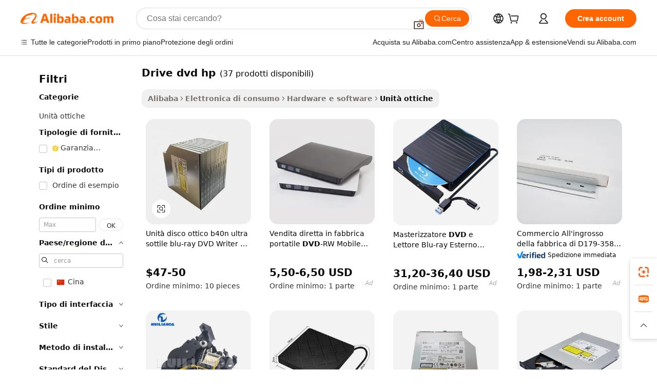

--- FILE ---
content_type: text/html;charset=UTF-8
request_url: https://italian.alibaba.com/g/hp-dvd-drive.html
body_size: 178764
content:

<!-- screen_content -->

    <!-- tangram:5410 begin-->
    <!-- tangram:529998 begin-->
    
<!DOCTYPE html>
<html lang="it" dir="ltr">
  <head>
        <script>
      window.__BB = {
        scene: window.__bb_scene || 'traffic-free-goods'
      };
      window.__BB.BB_CWV_IGNORE = {
          lcp_element: ['#icbu-buyer-pc-top-banner'],
          lcp_url: [],
        };
      window._timing = {}
      window._timing.first_start = Date.now();
      window.needLoginInspiration = Boolean(false);
      // 变量用于标记页面首次可见时间
      let firstVisibleTime = null;
      if (typeof document.hidden !== 'undefined') {
        // 页面首次加载时直接统计
        if (!document.hidden) {
          firstVisibleTime = Date.now();
          window.__BB_timex = 1
        } else {
          // 页面不可见时监听 visibilitychange 事件
          document.addEventListener('visibilitychange', () => {
            if (!document.hidden) {
              firstVisibleTime = Date.now();
              window.__BB_timex = firstVisibleTime - window.performance.timing.navigationStart
              window.__BB.firstVisibleTime = window.__BB_timex
              console.log("Page became visible after "+ window.__BB_timex + " ms");
            }
          }, { once: true });  // 确保只触发一次
        }
      } else {
        console.warn('Page Visibility API is not supported in this browser.');
      }
    </script>
        <meta name="data-spm" content="a2700">
        <meta name="aplus-xplug" content="NONE">
        <meta name="aplus-icbu-disable-umid" content="1">
        <meta name="google-translate-customization" content="9de59014edaf3b99-22e1cf3b5ca21786-g00bb439a5e9e5f8f-f">
    <meta name="yandex-verification" content="25a76ba8e4443bb3" />
    <meta name="msvalidate.01" content="E3FBF0E89B724C30844BF17C59608E8F" />
    <meta name="viewport" content="width=device-width, initial-scale=1.0, maximum-scale=5.0, user-scalable=yes">
        <link rel="preconnect" href="https://s.alicdn.com/" crossorigin>
    <link rel="dns-prefetch" href="https://s.alicdn.com">
                        <link rel="preload" href="https://s.alicdn.com/@g/alilog/??aplus_plugin_icbufront/index.js,mlog/aplus_v2.js" as="script">
        <link rel="preload" href="https://s.alicdn.com/@img/imgextra/i2/O1CN0153JdbU26g4bILVOyC_!!6000000007690-2-tps-418-58.png" as="image">
        <script>
            window.__APLUS_ABRATE__ = {
        perf_group: 'base64cached',
        scene: "traffic-free-goods",
      };
    </script>
    <meta name="aplus-mmstat-timeout" content="15000">
        <meta content="text/html; charset=utf-8" http-equiv="Content-Type">
          <title>Migliora le prestazioni con drive dvd hp di alta qualità per le esigenze della tua azienda</title>
      <meta name="keywords" content="hp hard drive,dvd drive,external dvd drive">
      <meta name="description" content="Migliora la tua esperienza informatica con l'affidabile drive dvd hp, caratterizzato da elevate velocità di lettura e scrittura, garantendo un accesso e un archiviazione dei dati fluidi. Perfetto per le esigenze aziendali.">
            <meta name="pagetiming-rate" content="9">
      <meta name="pagetiming-resource-rate" content="4">
                    <link rel="canonical" href="https://italian.alibaba.com/g/hp-dvd-drive.html">
                              <link rel="alternate" hreflang="fr" href="https://french.alibaba.com/g/hp-dvd-drive.html">
                  <link rel="alternate" hreflang="de" href="https://german.alibaba.com/g/hp-dvd-drive.html">
                  <link rel="alternate" hreflang="pt" href="https://portuguese.alibaba.com/g/hp-dvd-drive.html">
                  <link rel="alternate" hreflang="it" href="https://italian.alibaba.com/g/hp-dvd-drive.html">
                  <link rel="alternate" hreflang="es" href="https://spanish.alibaba.com/g/hp-dvd-drive.html">
                  <link rel="alternate" hreflang="ru" href="https://russian.alibaba.com/g/hp-dvd-drive.html">
                  <link rel="alternate" hreflang="ko" href="https://korean.alibaba.com/g/hp-dvd-drive.html">
                  <link rel="alternate" hreflang="ar" href="https://arabic.alibaba.com/g/hp-dvd-drive.html">
                  <link rel="alternate" hreflang="ja" href="https://japanese.alibaba.com/g/hp-dvd-drive.html">
                  <link rel="alternate" hreflang="tr" href="https://turkish.alibaba.com/g/hp-dvd-drive.html">
                  <link rel="alternate" hreflang="th" href="https://thai.alibaba.com/g/hp-dvd-drive.html">
                  <link rel="alternate" hreflang="vi" href="https://vietnamese.alibaba.com/g/hp-dvd-drive.html">
                  <link rel="alternate" hreflang="nl" href="https://dutch.alibaba.com/g/hp-dvd-drive.html">
                  <link rel="alternate" hreflang="he" href="https://hebrew.alibaba.com/g/hp-dvd-drive.html">
                  <link rel="alternate" hreflang="id" href="https://indonesian.alibaba.com/g/hp-dvd-drive.html">
                  <link rel="alternate" hreflang="hi" href="https://hindi.alibaba.com/g/hp-dvd-drive.html">
                  <link rel="alternate" hreflang="en" href="https://www.alibaba.com/showroom/hp-dvd-drive.html">
                  <link rel="alternate" hreflang="zh" href="https://chinese.alibaba.com/g/hp-dvd-drive.html">
                  <link rel="alternate" hreflang="x-default" href="https://www.alibaba.com/showroom/hp-dvd-drive.html">
                                        <script>
      // Aplus 配置自动打点
      var queue = window.goldlog_queue || (window.goldlog_queue = []);
      var tags = ["button", "a", "div", "span", "i", "svg", "input", "li", "tr"];
      queue.push(
        {
          action: 'goldlog.appendMetaInfo',
          arguments: [
            'aplus-auto-exp',
            [
              {
                logkey: '/sc.ug_msite.new_product_exp',
                cssSelector: '[data-spm-exp]',
                props: ["data-spm-exp"],
              },
              {
                logkey: '/sc.ug_pc.seolist_product_exp',
                cssSelector: '.traffic-card-gallery',
                props: ["data-spm-exp"],
              }
            ]
          ]
        }
      )
      queue.push({
        action: 'goldlog.setMetaInfo',
        arguments: ['aplus-auto-clk', JSON.stringify(tags.map(tag =>({
          "logkey": "/sc.ug_msite.new_product_clk",
          tag,
          "filter": "data-spm-clk",
          "props": ["data-spm-clk"]
        })))],
      });
    </script>
  </head>
  <div id="icbu-header"><div id="the-new-header" data-version="4.4.0" data-tnh-auto-exp="tnh-expose" data-scenes="search-products" style="position: relative;background-color: #fff;border-bottom: 1px solid #ddd;box-sizing: border-box; font-family:Inter,SF Pro Text,Roboto,Helvetica Neue,Helvetica,Tahoma,Arial,PingFang SC,Microsoft YaHei;"><div style="display: flex;align-items:center;height: 72px;min-width: 1200px;max-width: 1580px;margin: 0 auto;padding: 0 40px;box-sizing: border-box;"><img style="height: 29px; width: 209px;" src="https://s.alicdn.com/@img/imgextra/i2/O1CN0153JdbU26g4bILVOyC_!!6000000007690-2-tps-418-58.png" alt="" /></div><div style="min-width: 1200px;max-width: 1580px;margin: 0 auto;overflow: hidden;font-size: 14px;display: flex;justify-content: space-between;padding: 0 40px;box-sizing: border-box;"><div style="display: flex; align-items: center; justify-content: space-between"><div style="position: relative; height: 36px; padding: 0 28px 0 20px">All categories</div><div style="position: relative; height: 36px; padding-right: 28px">Featured selections</div><div style="position: relative; height: 36px">Trade Assurance</div></div><div style="display: flex; align-items: center; justify-content: space-between"><div style="position: relative; height: 36px; padding-right: 28px">Buyer Central</div><div style="position: relative; height: 36px; padding-right: 28px">Help Center</div><div style="position: relative; height: 36px; padding-right: 28px">Get the app</div><div style="position: relative; height: 36px">Become a supplier</div></div></div></div></div></div>
  <body data-spm="7724857" style="min-height: calc(100vh + 1px)"><script 
id="beacon-aplus"   
src="//s.alicdn.com/@g/alilog/??aplus_plugin_icbufront/index.js,mlog/aplus_v2.js"
exparams="aplus=async&userid=&aplus&ali_beacon_id=&ali_apache_id=&ali_apache_track=&ali_apache_tracktmp=&eagleeye_traceid=2103063617690937567637849e0b74&ip=18%2e117%2e241%2e176&dmtrack_c={ali%5fresin%5ftrace%3dse%5frst%3dnull%7csp%5fviewtype%3dY%7cset%3d3%7cser%3d1007%7cpageId%3dfa3bcc063b7a48e29af828871f56d88e%7cm%5fpageid%3dnull%7cpvmi%3da3f96eb131f64603821865a85d30b658%7csek%5fsepd%3ddrive%2bdvd%2bhp%7csek%3dhp%2bdvd%2bdrive%7cse%5fpn%3d1%7cp4pid%3dbcedb209%2dca10%2d4b45%2d8ccf%2db9d23f1188bb%7csclkid%3dnull%7cforecast%5fpost%5fcate%3dnull%7cseo%5fnew%5fuser%5fflag%3dfalse%7ccategoryId%3d711004%7cseo%5fsearch%5fmodel%5fupgrade%5fv2%3d2025070801%7cseo%5fmodule%5fcard%5f20240624%3d202406242%7clong%5ftext%5fgoogle%5ftranslate%5fv2%3d2407142%7cseo%5fcontent%5ftd%5fbottom%5ftext%5fupdate%5fkey%3d2025070801%7cseo%5fsearch%5fmodel%5fupgrade%5fv3%3d2025072201%7cdamo%5falt%5freplace%3d2485818%7cseo%5fsearch%5fmodel%5fmulti%5fupgrade%5fv3%3d2025081101%7cwap%5fcross%3d2007659%7cwap%5fcs%5faction%3d2005494%7cAPP%5fVisitor%5fActive%3d26700%7cseo%5fshowroom%5fgoods%5fmix%3d2005244%7cseo%5fdefault%5fcached%5flong%5ftext%5ffrom%5fnew%5fkeyword%5fstep%3d2024122502%7cshowroom%5fgeneral%5ftemplate%3d2005292%7cshowroom%5freview%3d20230308%7cwap%5fcs%5ftext%3dnull%7cstructured%5fdata%3d2025052702%7cseo%5fmulti%5fstyle%5ftext%5fupdate%3d2511181%7cpc%5fnew%5fheader%3dnull%7cseo%5fmeta%5fcate%5ftemplate%5fv1%3d2025042401%7cseo%5fmeta%5ftd%5fsearch%5fkeyword%5fstep%5fv1%3d2025040999%7cshowroom%5fft%5flong%5ftext%5fbaks%3d80802%7cAPP%5fGrowing%5fBuyer%5fHigh%5fIntent%5fActive%3d25488%7cshowroom%5fpc%5fv2019%3d2104%7cAPP%5fProspecting%5fBuyer%3d26712%7ccache%5fcontrol%3dnull%7cAPP%5fChurned%5fCore%5fBuyer%3d25460%7cseo%5fdefault%5fcached%5flong%5ftext%5fstep%3d24110802%7camp%5flighthouse%5fscore%5fimage%3d19657%7cseo%5fft%5ftranslate%5fgemini%3d25012003%7cwap%5fnode%5fssr%3d2015725%7cdataphant%5fopen%3d27030%7clongtext%5fmulti%5fstyle%5fexpand%5frussian%3d2510141%7cseo%5flongtext%5fgoogle%5fdata%5fsection%3d25021702%7cindustry%5fpopular%5ffloor%3dnull%7cwap%5fad%5fgoods%5fproduct%5finterval%3dnull%7cseo%5fgoods%5fbootom%5fwholesale%5flink%3d2486162%7cseo%5fmiddle%5fwholesale%5flink%3d2486164%7cseo%5fkeyword%5faatest%3d15%7cft%5flong%5ftext%5fenpand%5fstep2%3d121602%7cseo%5fft%5flongtext%5fexpand%5fstep3%3d25012102%7cseo%5fwap%5fheadercard%3d2006288%7cAPP%5fChurned%5fInactive%5fVisitor%3d25497%7cAPP%5fGrowing%5fBuyer%5fHigh%5fIntent%5fInactive%3d25484%7cseo%5fmeta%5ftd%5fmulti%5fkey%3d2025061801%7ctop%5frecommend%5f20250120%3d202501201%7clongtext%5fmulti%5fstyle%5fexpand%5ffrench%5fcopy%3d25091802%7clongtext%5fmulti%5fstyle%5fexpand%5ffrench%5fcopy%5fcopy%3d25092502%7cseo%5ffloor%5fexp%3dnull%7cseo%5fshowroom%5falgo%5flink%3d17764%7cseo%5fmeta%5ftd%5faib%5fgeneral%5fkey%3d2025091901%7ccountry%5findustry%3d202311033%7cshowroom%5fft%5flong%5ftext%5fenpand%5fstep1%3d101102%7cseo%5fshowroom%5fnorel%3dnull%7cplp%5fstyle%5f25%5fpc%3d202505222%7cseo%5fggs%5flayer%3d10011%7cquery%5fmutil%5flang%5ftranslate%3d2025060300%7cAPP%5fChurned%5fBuyer%3d25468%7cstream%5frender%5fperf%5fopt%3d2309181%7cwap%5fgoods%3d2007383%7cseo%5fshowroom%5fsimilar%5f20240614%3d202406142%7cchinese%5fopen%3d6307%7cquery%5fgpt%5ftranslate%3d20240820%7cad%5fproduct%5finterval%3dnull%7camp%5fto%5fpwa%3d2007359%7cplp%5faib%5fmulti%5fai%5fmeta%3d20250401%7cwap%5fsupplier%5fcontent%3dnull%7cpc%5ffree%5frefactoring%3d20220315%7csso%5foem%5ffloor%3d30031%7cAPP%5fGrowing%5fBuyer%5fInactive%3d25476%7cseo%5fpc%5fnew%5fview%5f20240807%3d202408072%7cseo%5fbottom%5ftext%5fentity%5fkey%5fcopy%3d2025062400%7cstream%5frender%3d433763%7cseo%5fmodule%5fcard%5f20240424%3d202404241%7cseo%5ftitle%5freplace%5f20191226%3d5841%7clongtext%5fmulti%5fstyle%5fexpand%3d25090802%7cgoogleweblight%3d6516%7clighthouse%5fbase64%3d2005760%7cAPP%5fProspecting%5fBuyer%5fActive%3d26717%7cad%5fgoods%5fproduct%5finterval%3dnull%7cseo%5fbottom%5fdeep%5fextend%5fkw%5fkey%3d2025071101%7clongtext%5fmulti%5fstyle%5fexpand%5fturkish%3d25102801%7cilink%5fuv%3d20240911%7cwap%5flist%5fwakeup%3d2005832%7ctpp%5fcrosslink%5fpc%3d20205311%7cseo%5ftop%5fbooth%3d18501%7cAPP%5fGrowing%5fBuyer%5fLess%5fActive%3d25470%7cseo%5fsearch%5fmodel%5fupgrade%5frank%3d2025092401%7cgoodslayer%3d7977%7cft%5flong%5ftext%5ftranslate%5fexpand%5fstep1%3d24110802%7cseo%5fheaderstyle%5ftraffic%5fkey%5fv1%3d2025072100%7ccrosslink%5fswitch%3d2008141%7cp4p%5foutline%3d20240328%7cseo%5fmeta%5ftd%5faib%5fv2%5fkey%3d2025091801%7crts%5fmulti%3d2008404%7cseo%5fad%5foptimization%5fkey%5fv2%3d2025072300%7cAPP%5fVisitor%5fLess%5fActive%3d26698%7cseo%5fsearch%5franker%5fid%3d2025112401%7cplp%5fstyle%5f25%3d202505192%7ccdn%5fvm%3d2007368%7cwap%5fad%5fproduct%5finterval%3dnull%7cseo%5fsearch%5fmodel%5fmulti%5fupgrade%5frank%3d2025092401%7cpc%5fcard%5fshare%3d2025081201%7cAPP%5fGrowing%5fBuyer%5fHigh%5fIntent%5fLess%5fActive%3d25480%7cgoods%5ftitle%5fsubstitute%3d9618%7cwap%5fscreen%5fexp%3d2025081400%7creact%5fheader%5ftest%3d202502182%7cpc%5fcs%5fcolor%3dnull%7cshowroom%5fft%5flong%5ftext%5ftest%3d72502%7cone%5ftap%5flogin%5fABTest%3d202308153%7cseo%5fhyh%5fshow%5ftags%3dnull%7cplp%5fstructured%5fdata%3d2508182%7cguide%5fdelete%3d2008526%7cseo%5findustry%5ftemplate%3dnull%7cseo%5fmeta%5ftd%5fmulti%5fes%5fkey%3d2025073101%7cseo%5fshowroom%5fdata%5fmix%3d19888%7csso%5ftop%5franking%5ffloor%3d20031%7cseo%5ftd%5fdeep%5fupgrade%5fkey%5fv3%3d2025081101%7cwap%5fue%5fone%3d2025111401%7cshowroom%5fto%5frts%5flink%3d2008480%7ccountrysearch%5ftest%3dnull%7cshowroom%5flist%5fnew%5farrival%3d2811002%7cchannel%5famp%5fto%5fpwa%3d2008435%7cseo%5fmulti%5fstyles%5flong%5ftext%3d2503172%7cseo%5fmeta%5ftext%5fmutli%5fcate%5ftemplate%5fv1%3d2025080801%7cseo%5fdefault%5fcached%5fmutil%5flong%5ftext%5fstep%3d24110436%7cseo%5faction%5fpoint%5ftype%3d22823%7cseo%5faib%5ftd%5flaunch%5f20240828%5fcopy%3d202408282%7cseo%5fshowroom%5fwholesale%5flink%3d2486142%7cseo%5fperf%5fimprove%3d2023999%7cseo%5fwap%5flist%5fbounce%5f01%3d2063%7cseo%5fwap%5flist%5fbounce%5f02%3d2128%7cAPP%5fGrowing%5fBuyer%5fActive%3d25492%7cvideolayer%3dnull%7cvideo%5fplay%3d2006036%7cAPP%5fChurned%5fMember%5fInactive%3d25501%7cseo%5fgoogle%5fnew%5fstruct%3d438326%7cicbu%5falgo%5fp4p%5fseo%5fad%3d2025072300%7ctpp%5ftrace%3dseoKeyword%2dseoKeyword%5fv3%2dproduct%2dPRODUCT%5fFAIL}&pageid=1275f1b021032ee61769093756&hn=ensearchweb033003046230%2erg%2dus%2deast%2eus68&asid=AQAAAAB8OnJp1Q6ICgAAAAAMWi8cAQruXw==&treq=&tres=" async>
</script>
            <style>body{background-color:white;}.no-scrollbar.il-sticky.il-top-0.il-max-h-\[100vh\].il-w-\[200px\].il-flex-shrink-0.il-flex-grow-0.il-overflow-y-scroll{background-color:#FFF;padding-left:12px}</style>
                    <!-- tangram:530006 begin-->
<!--  -->
 <style>
   @keyframes il-spin {
     to {
       transform: rotate(360deg);
     }
   }
   @keyframes il-pulse {
     50% {
       opacity: 0.5;
     }
   }
   .traffic-card-gallery {display: flex;position: relative;flex-direction: column;justify-content: flex-start;border-radius: 0.5rem;background-color: #fff;padding: 0.5rem 0.5rem 1rem;overflow: hidden;font-size: 0.75rem;line-height: 1rem;}
   .traffic-card-list {display: flex;position: relative;flex-direction: row;justify-content: flex-start;border-bottom-width: 1px;background-color: #fff;padding: 1rem;height: 292px;overflow: hidden;font-size: 0.75rem;line-height: 1rem;}
   .product-price {
     b {
       font-size: 22px;
     }
   }
   .skel-loading {
       animation: il-pulse 2s cubic-bezier(0.4, 0, 0.6, 1) infinite;background-color: hsl(60, 4.8%, 95.9%);
   }
 </style>
<div id="first-cached-card">
  <div style="box-sizing:border-box;display: flex;position: absolute;left: 0;right: 0;margin: 0 auto;z-index: 1;min-width: 1200px;max-width: 1580px;padding: 0.75rem 3.25rem 0;pointer-events: none;">
    <!--页面左侧区域-->
    <div style="width: 200px;padding-top: 1rem;padding-left:12px; background-color: #fff;border-radius: 0.25rem">
      <div class="skel-loading" style="height: 1.5rem;width: 50%;border-radius: 0.25rem;"></div>
      <div style="margin-top: 1rem;margin-bottom: 1rem;">
        <div class="skel-loading" style="height: 1rem;width: calc(100% * 5 / 6);"></div>
        <div
          class="skel-loading"
          style="margin-top: 1rem;height: 1rem;width: calc(100% * 8 / 12);"
        ></div>
        <div class="skel-loading" style="margin-top: 1rem;height: 1rem;width: 75%;"></div>
        <div
          class="skel-loading"
          style="margin-top: 1rem;height: 1rem;width: calc(100% * 7 / 12);"
        ></div>
      </div>
      <div class="skel-loading" style="height: 1.5rem;width: 50%;border-radius: 0.25rem;"></div>
      <div style="margin-top: 1rem;margin-bottom: 1rem;">
        <div class="skel-loading" style="height: 1rem;width: calc(100% * 5 / 6);"></div>
        <div
          class="skel-loading"
          style="margin-top: 1rem;height: 1rem;width: calc(100% * 8 / 12);"
        ></div>
        <div class="skel-loading" style="margin-top: 1rem;height: 1rem;width: 75%;"></div>
        <div
          class="skel-loading"
          style="margin-top: 1rem;height: 1rem;width: calc(100% * 7 / 12);"
        ></div>
      </div>
      <div class="skel-loading" style="height: 1.5rem;width: 50%;border-radius: 0.25rem;"></div>
      <div style="margin-top: 1rem;margin-bottom: 1rem;">
        <div class="skel-loading" style="height: 1rem;width: calc(100% * 5 / 6);"></div>
        <div
          class="skel-loading"
          style="margin-top: 1rem;height: 1rem;width: calc(100% * 8 / 12);"
        ></div>
        <div class="skel-loading" style="margin-top: 1rem;height: 1rem;width: 75%;"></div>
        <div
          class="skel-loading"
          style="margin-top: 1rem;height: 1rem;width: calc(100% * 7 / 12);"
        ></div>
      </div>
      <div class="skel-loading" style="height: 1.5rem;width: 50%;border-radius: 0.25rem;"></div>
      <div style="margin-top: 1rem;margin-bottom: 1rem;">
        <div class="skel-loading" style="height: 1rem;width: calc(100% * 5 / 6);"></div>
        <div
          class="skel-loading"
          style="margin-top: 1rem;height: 1rem;width: calc(100% * 8 / 12);"
        ></div>
        <div class="skel-loading" style="margin-top: 1rem;height: 1rem;width: 75%;"></div>
        <div
          class="skel-loading"
          style="margin-top: 1rem;height: 1rem;width: calc(100% * 7 / 12);"
        ></div>
      </div>
      <div class="skel-loading" style="height: 1.5rem;width: 50%;border-radius: 0.25rem;"></div>
      <div style="margin-top: 1rem;margin-bottom: 1rem;">
        <div class="skel-loading" style="height: 1rem;width: calc(100% * 5 / 6);"></div>
        <div
          class="skel-loading"
          style="margin-top: 1rem;height: 1rem;width: calc(100% * 8 / 12);"
        ></div>
        <div class="skel-loading" style="margin-top: 1rem;height: 1rem;width: 75%;"></div>
        <div
          class="skel-loading"
          style="margin-top: 1rem;height: 1rem;width: calc(100% * 7 / 12);"
        ></div>
      </div>
      <div class="skel-loading" style="height: 1.5rem;width: 50%;border-radius: 0.25rem;"></div>
      <div style="margin-top: 1rem;margin-bottom: 1rem;">
        <div class="skel-loading" style="height: 1rem;width: calc(100% * 5 / 6);"></div>
        <div
          class="skel-loading"
          style="margin-top: 1rem;height: 1rem;width: calc(100% * 8 / 12);"
        ></div>
        <div class="skel-loading" style="margin-top: 1rem;height: 1rem;width: 75%;"></div>
        <div
          class="skel-loading"
          style="margin-top: 1rem;height: 1rem;width: calc(100% * 7 / 12);"
        ></div>
      </div>
    </div>
    <!--页面主体区域-->
    <div style="flex: 1 1 0%; overflow: hidden;padding: 0.5rem 0.5rem 0.5rem 1.5rem">
      <div style="height: 1.25rem;margin-bottom: 1rem;"></div>
      <!-- keywords -->
      <div style="margin-bottom: 1rem;height: 1.75rem;font-weight: 700;font-size: 1.25rem;line-height: 1.75rem;"></div>
      <!-- longtext -->
            <div style="width: calc(25% - 0.9rem);pointer-events: auto">
        <div class="traffic-card-gallery">
          <!-- ProductImage -->
          <a href="//www.alibaba.com/product-detail/Optical-Disc-Drive-BU40N-ultra-Slim_1601206517412.html?from=SEO" target="_blank" style="position: relative;margin-bottom: 0.5rem;aspect-ratio: 1;overflow: hidden;border-radius: 0.5rem;">
            <div style="display: flex; overflow: hidden">
              <div style="position: relative;margin: 0;width: 100%;min-width: 0;flex-shrink: 0;flex-grow: 0;flex-basis: 100%;padding: 0;">
                <img style="position: relative; aspect-ratio: 1; width: 100%" src="[data-uri]" loading="eager" />
                <div style="position: absolute;left: 0;bottom: 0;right: 0;top: 0;background-color: #000;opacity: 0.05;"></div>
              </div>
            </div>
          </a>
          <div style="display: flex;flex: 1 1 0%;flex-direction: column;justify-content: space-between;">
            <div>
              <a class="skel-loading" style="margin-top: 0.5rem;display:inline-block;width:100%;height:1rem;" href="//www.alibaba.com/product-detail/Optical-Disc-Drive-BU40N-ultra-Slim_1601206517412.html" target="_blank"></a>
              <a class="skel-loading" style="margin-top: 0.125rem;display:inline-block;width:100%;height:1rem;" href="//www.alibaba.com/product-detail/Optical-Disc-Drive-BU40N-ultra-Slim_1601206517412.html" target="_blank"></a>
              <div class="skel-loading" style="margin-top: 0.25rem;height:1.625rem;width:75%"></div>
              <div class="skel-loading" style="margin-top: 0.5rem;height: 1rem;width:50%"></div>
              <div class="skel-loading" style="margin-top:0.25rem;height:1rem;width:25%"></div>
            </div>
          </div>

        </div>
      </div>

    </div>
  </div>
</div>
<!-- tangram:530006 end-->
            <style>.component-left-filter-callback{display:flex;position:relative;margin-top:10px;height:1200px}.component-left-filter-callback img{width:200px}.component-left-filter-callback i{position:absolute;top:5%;left:50%}.related-search-wrapper{padding:.5rem;--tw-bg-opacity: 1;background-color:#fff;background-color:rgba(255,255,255,var(--tw-bg-opacity, 1));border-width:1px;border-color:var(--input)}.related-search-wrapper .related-search-box{margin:12px 16px}.related-search-wrapper .related-search-box .related-search-title{display:inline;float:start;color:#666;word-wrap:break-word;margin-right:12px;width:13%}.related-search-wrapper .related-search-box .related-search-content{display:flex;flex-wrap:wrap}.related-search-wrapper .related-search-box .related-search-content .related-search-link{margin-right:12px;width:23%;overflow:hidden;color:#666;text-overflow:ellipsis;white-space:nowrap}.product-title img{margin-right:.5rem;display:inline-block;height:1rem;vertical-align:sub}.product-price b{font-size:22px}.similar-icon{position:absolute;bottom:12px;z-index:2;right:12px}.rfq-card{display:inline-block;position:relative;box-sizing:border-box;margin-bottom:36px}.rfq-card .rfq-card-content{display:flex;position:relative;flex-direction:column;align-items:flex-start;background-size:cover;background-color:#fff;padding:12px;width:100%;height:100%}.rfq-card .rfq-card-content .rfq-card-icon{margin-top:50px}.rfq-card .rfq-card-content .rfq-card-icon img{width:45px}.rfq-card .rfq-card-content .rfq-card-top-title{margin-top:14px;color:#222;font-weight:400;font-size:16px}.rfq-card .rfq-card-content .rfq-card-title{margin-top:24px;color:#333;font-weight:800;font-size:20px}.rfq-card .rfq-card-content .rfq-card-input-box{margin-top:24px;width:100%}.rfq-card .rfq-card-content .rfq-card-input-box textarea{box-sizing:border-box;border:1px solid #ddd;border-radius:4px;background-color:#fff;padding:9px 12px;width:100%;height:88px;resize:none;color:#666;font-weight:400;font-size:13px;font-family:inherit}.rfq-card .rfq-card-content .rfq-card-button{margin-top:24px;border:1px solid #666;border-radius:16px;background-color:#fff;width:67%;color:#000;font-weight:700;font-size:14px;line-height:30px;text-align:center}[data-modulename^=ProductList-] div{contain-intrinsic-size:auto 500px}.traffic-card-gallery:hover{--tw-shadow: 0px 2px 6px 2px rgba(0,0,0,.12157);--tw-shadow-colored: 0px 2px 6px 2px var(--tw-shadow-color);box-shadow:0 0 #0000,0 0 #0000,0 2px 6px 2px #0000001f;box-shadow:var(--tw-ring-offset-shadow, 0 0 rgba(0,0,0,0)),var(--tw-ring-shadow, 0 0 rgba(0,0,0,0)),var(--tw-shadow);z-index:10}.traffic-card-gallery{position:relative;display:flex;flex-direction:column;justify-content:flex-start;overflow:hidden;border-radius:.75rem;--tw-bg-opacity: 1;background-color:#fff;background-color:rgba(255,255,255,var(--tw-bg-opacity, 1));padding:.5rem;font-size:.75rem;line-height:1rem}.traffic-card-list{position:relative;display:flex;height:292px;flex-direction:row;justify-content:flex-start;overflow:hidden;border-bottom-width:1px;--tw-bg-opacity: 1;background-color:#fff;background-color:rgba(255,255,255,var(--tw-bg-opacity, 1));padding:1rem;font-size:.75rem;line-height:1rem}.traffic-card-g-industry:hover{--tw-shadow: 0 0 10px rgba(0,0,0,.1);--tw-shadow-colored: 0 0 10px var(--tw-shadow-color);box-shadow:0 0 #0000,0 0 #0000,0 0 10px #0000001a;box-shadow:var(--tw-ring-offset-shadow, 0 0 rgba(0,0,0,0)),var(--tw-ring-shadow, 0 0 rgba(0,0,0,0)),var(--tw-shadow)}.traffic-card-g-industry{position:relative;border-radius:var(--radius);--tw-bg-opacity: 1;background-color:#fff;background-color:rgba(255,255,255,var(--tw-bg-opacity, 1));padding:1.25rem .75rem .75rem;font-size:.875rem;line-height:1.25rem}.module-filter-section-wrapper{max-height:none!important;overflow-x:hidden}*,:before,:after{--tw-border-spacing-x: 0;--tw-border-spacing-y: 0;--tw-translate-x: 0;--tw-translate-y: 0;--tw-rotate: 0;--tw-skew-x: 0;--tw-skew-y: 0;--tw-scale-x: 1;--tw-scale-y: 1;--tw-pan-x: ;--tw-pan-y: ;--tw-pinch-zoom: ;--tw-scroll-snap-strictness: proximity;--tw-gradient-from-position: ;--tw-gradient-via-position: ;--tw-gradient-to-position: ;--tw-ordinal: ;--tw-slashed-zero: ;--tw-numeric-figure: ;--tw-numeric-spacing: ;--tw-numeric-fraction: ;--tw-ring-inset: ;--tw-ring-offset-width: 0px;--tw-ring-offset-color: #fff;--tw-ring-color: rgba(59, 130, 246, .5);--tw-ring-offset-shadow: 0 0 rgba(0,0,0,0);--tw-ring-shadow: 0 0 rgba(0,0,0,0);--tw-shadow: 0 0 rgba(0,0,0,0);--tw-shadow-colored: 0 0 rgba(0,0,0,0);--tw-blur: ;--tw-brightness: ;--tw-contrast: ;--tw-grayscale: ;--tw-hue-rotate: ;--tw-invert: ;--tw-saturate: ;--tw-sepia: ;--tw-drop-shadow: ;--tw-backdrop-blur: ;--tw-backdrop-brightness: ;--tw-backdrop-contrast: ;--tw-backdrop-grayscale: ;--tw-backdrop-hue-rotate: ;--tw-backdrop-invert: ;--tw-backdrop-opacity: ;--tw-backdrop-saturate: ;--tw-backdrop-sepia: ;--tw-contain-size: ;--tw-contain-layout: ;--tw-contain-paint: ;--tw-contain-style: }::backdrop{--tw-border-spacing-x: 0;--tw-border-spacing-y: 0;--tw-translate-x: 0;--tw-translate-y: 0;--tw-rotate: 0;--tw-skew-x: 0;--tw-skew-y: 0;--tw-scale-x: 1;--tw-scale-y: 1;--tw-pan-x: ;--tw-pan-y: ;--tw-pinch-zoom: ;--tw-scroll-snap-strictness: proximity;--tw-gradient-from-position: ;--tw-gradient-via-position: ;--tw-gradient-to-position: ;--tw-ordinal: ;--tw-slashed-zero: ;--tw-numeric-figure: ;--tw-numeric-spacing: ;--tw-numeric-fraction: ;--tw-ring-inset: ;--tw-ring-offset-width: 0px;--tw-ring-offset-color: #fff;--tw-ring-color: rgba(59, 130, 246, .5);--tw-ring-offset-shadow: 0 0 rgba(0,0,0,0);--tw-ring-shadow: 0 0 rgba(0,0,0,0);--tw-shadow: 0 0 rgba(0,0,0,0);--tw-shadow-colored: 0 0 rgba(0,0,0,0);--tw-blur: ;--tw-brightness: ;--tw-contrast: ;--tw-grayscale: ;--tw-hue-rotate: ;--tw-invert: ;--tw-saturate: ;--tw-sepia: ;--tw-drop-shadow: ;--tw-backdrop-blur: ;--tw-backdrop-brightness: ;--tw-backdrop-contrast: ;--tw-backdrop-grayscale: ;--tw-backdrop-hue-rotate: ;--tw-backdrop-invert: ;--tw-backdrop-opacity: ;--tw-backdrop-saturate: ;--tw-backdrop-sepia: ;--tw-contain-size: ;--tw-contain-layout: ;--tw-contain-paint: ;--tw-contain-style: }*,:before,:after{box-sizing:border-box;border-width:0;border-style:solid;border-color:#e5e7eb}:before,:after{--tw-content: ""}html,:host{line-height:1.5;-webkit-text-size-adjust:100%;-moz-tab-size:4;-o-tab-size:4;tab-size:4;font-family:ui-sans-serif,system-ui,-apple-system,Segoe UI,Roboto,Ubuntu,Cantarell,Noto Sans,sans-serif,"Apple Color Emoji","Segoe UI Emoji",Segoe UI Symbol,"Noto Color Emoji";font-feature-settings:normal;font-variation-settings:normal;-webkit-tap-highlight-color:transparent}body{margin:0;line-height:inherit}hr{height:0;color:inherit;border-top-width:1px}abbr:where([title]){text-decoration:underline;-webkit-text-decoration:underline dotted;text-decoration:underline dotted}h1,h2,h3,h4,h5,h6{font-size:inherit;font-weight:inherit}a{color:inherit;text-decoration:inherit}b,strong{font-weight:bolder}code,kbd,samp,pre{font-family:ui-monospace,SFMono-Regular,Menlo,Monaco,Consolas,Liberation Mono,Courier New,monospace;font-feature-settings:normal;font-variation-settings:normal;font-size:1em}small{font-size:80%}sub,sup{font-size:75%;line-height:0;position:relative;vertical-align:baseline}sub{bottom:-.25em}sup{top:-.5em}table{text-indent:0;border-color:inherit;border-collapse:collapse}button,input,optgroup,select,textarea{font-family:inherit;font-feature-settings:inherit;font-variation-settings:inherit;font-size:100%;font-weight:inherit;line-height:inherit;letter-spacing:inherit;color:inherit;margin:0;padding:0}button,select{text-transform:none}button,input:where([type=button]),input:where([type=reset]),input:where([type=submit]){-webkit-appearance:button;background-color:transparent;background-image:none}:-moz-focusring{outline:auto}:-moz-ui-invalid{box-shadow:none}progress{vertical-align:baseline}::-webkit-inner-spin-button,::-webkit-outer-spin-button{height:auto}[type=search]{-webkit-appearance:textfield;outline-offset:-2px}::-webkit-search-decoration{-webkit-appearance:none}::-webkit-file-upload-button{-webkit-appearance:button;font:inherit}summary{display:list-item}blockquote,dl,dd,h1,h2,h3,h4,h5,h6,hr,figure,p,pre{margin:0}fieldset{margin:0;padding:0}legend{padding:0}ol,ul,menu{list-style:none;margin:0;padding:0}dialog{padding:0}textarea{resize:vertical}input::-moz-placeholder,textarea::-moz-placeholder{opacity:1;color:#9ca3af}input::placeholder,textarea::placeholder{opacity:1;color:#9ca3af}button,[role=button]{cursor:pointer}:disabled{cursor:default}img,svg,video,canvas,audio,iframe,embed,object{display:block;vertical-align:middle}img,video{max-width:100%;height:auto}[hidden]:where(:not([hidden=until-found])){display:none}:root{--background: hsl(0, 0%, 100%);--foreground: hsl(20, 14.3%, 4.1%);--card: hsl(0, 0%, 100%);--card-foreground: hsl(20, 14.3%, 4.1%);--popover: hsl(0, 0%, 100%);--popover-foreground: hsl(20, 14.3%, 4.1%);--primary: hsl(24, 100%, 50%);--primary-foreground: hsl(60, 9.1%, 97.8%);--secondary: hsl(60, 4.8%, 95.9%);--secondary-foreground: #333;--muted: hsl(60, 4.8%, 95.9%);--muted-foreground: hsl(25, 5.3%, 44.7%);--accent: hsl(60, 4.8%, 95.9%);--accent-foreground: hsl(24, 9.8%, 10%);--destructive: hsl(0, 84.2%, 60.2%);--destructive-foreground: hsl(60, 9.1%, 97.8%);--border: hsl(20, 5.9%, 90%);--input: hsl(20, 5.9%, 90%);--ring: hsl(24.6, 95%, 53.1%);--radius: 1rem}.dark{--background: hsl(20, 14.3%, 4.1%);--foreground: hsl(60, 9.1%, 97.8%);--card: hsl(20, 14.3%, 4.1%);--card-foreground: hsl(60, 9.1%, 97.8%);--popover: hsl(20, 14.3%, 4.1%);--popover-foreground: hsl(60, 9.1%, 97.8%);--primary: hsl(20.5, 90.2%, 48.2%);--primary-foreground: hsl(60, 9.1%, 97.8%);--secondary: hsl(12, 6.5%, 15.1%);--secondary-foreground: hsl(60, 9.1%, 97.8%);--muted: hsl(12, 6.5%, 15.1%);--muted-foreground: hsl(24, 5.4%, 63.9%);--accent: hsl(12, 6.5%, 15.1%);--accent-foreground: hsl(60, 9.1%, 97.8%);--destructive: hsl(0, 72.2%, 50.6%);--destructive-foreground: hsl(60, 9.1%, 97.8%);--border: hsl(12, 6.5%, 15.1%);--input: hsl(12, 6.5%, 15.1%);--ring: hsl(20.5, 90.2%, 48.2%)}*{border-color:#e7e5e4;border-color:var(--border)}body{background-color:#fff;background-color:var(--background);color:#0c0a09;color:var(--foreground)}.il-sr-only{position:absolute;width:1px;height:1px;padding:0;margin:-1px;overflow:hidden;clip:rect(0,0,0,0);white-space:nowrap;border-width:0}.il-invisible{visibility:hidden}.il-fixed{position:fixed}.il-absolute{position:absolute}.il-relative{position:relative}.il-sticky{position:sticky}.il-inset-0{inset:0}.il--bottom-12{bottom:-3rem}.il--top-12{top:-3rem}.il-bottom-0{bottom:0}.il-bottom-2{bottom:.5rem}.il-bottom-3{bottom:.75rem}.il-bottom-4{bottom:1rem}.il-end-0{right:0}.il-end-2{right:.5rem}.il-end-3{right:.75rem}.il-end-4{right:1rem}.il-left-0{left:0}.il-left-3{left:.75rem}.il-right-0{right:0}.il-right-2{right:.5rem}.il-right-3{right:.75rem}.il-start-0{left:0}.il-start-1\/2{left:50%}.il-start-2{left:.5rem}.il-start-3{left:.75rem}.il-start-\[50\%\]{left:50%}.il-top-0{top:0}.il-top-1\/2{top:50%}.il-top-16{top:4rem}.il-top-4{top:1rem}.il-top-\[50\%\]{top:50%}.il-z-10{z-index:10}.il-z-50{z-index:50}.il-z-\[9999\]{z-index:9999}.il-col-span-4{grid-column:span 4 / span 4}.il-m-0{margin:0}.il-m-3{margin:.75rem}.il-m-auto{margin:auto}.il-mx-auto{margin-left:auto;margin-right:auto}.il-my-3{margin-top:.75rem;margin-bottom:.75rem}.il-my-5{margin-top:1.25rem;margin-bottom:1.25rem}.il-my-auto{margin-top:auto;margin-bottom:auto}.\!il-mb-4{margin-bottom:1rem!important}.il--mt-4{margin-top:-1rem}.il-mb-0{margin-bottom:0}.il-mb-1{margin-bottom:.25rem}.il-mb-2{margin-bottom:.5rem}.il-mb-3{margin-bottom:.75rem}.il-mb-4{margin-bottom:1rem}.il-mb-5{margin-bottom:1.25rem}.il-mb-6{margin-bottom:1.5rem}.il-mb-8{margin-bottom:2rem}.il-mb-\[-0\.75rem\]{margin-bottom:-.75rem}.il-mb-\[0\.125rem\]{margin-bottom:.125rem}.il-me-1{margin-right:.25rem}.il-me-2{margin-right:.5rem}.il-me-3{margin-right:.75rem}.il-me-auto{margin-right:auto}.il-mr-1{margin-right:.25rem}.il-mr-2{margin-right:.5rem}.il-ms-1{margin-left:.25rem}.il-ms-4{margin-left:1rem}.il-ms-5{margin-left:1.25rem}.il-ms-8{margin-left:2rem}.il-ms-\[\.375rem\]{margin-left:.375rem}.il-ms-auto{margin-left:auto}.il-mt-0{margin-top:0}.il-mt-0\.5{margin-top:.125rem}.il-mt-1{margin-top:.25rem}.il-mt-2{margin-top:.5rem}.il-mt-3{margin-top:.75rem}.il-mt-4{margin-top:1rem}.il-mt-6{margin-top:1.5rem}.il-line-clamp-1{overflow:hidden;display:-webkit-box;-webkit-box-orient:vertical;-webkit-line-clamp:1}.il-line-clamp-2{overflow:hidden;display:-webkit-box;-webkit-box-orient:vertical;-webkit-line-clamp:2}.il-line-clamp-6{overflow:hidden;display:-webkit-box;-webkit-box-orient:vertical;-webkit-line-clamp:6}.il-inline-block{display:inline-block}.il-inline{display:inline}.il-flex{display:flex}.il-inline-flex{display:inline-flex}.il-grid{display:grid}.il-aspect-square{aspect-ratio:1 / 1}.il-size-5{width:1.25rem;height:1.25rem}.il-h-1{height:.25rem}.il-h-10{height:2.5rem}.il-h-11{height:2.75rem}.il-h-20{height:5rem}.il-h-24{height:6rem}.il-h-3\.5{height:.875rem}.il-h-4{height:1rem}.il-h-40{height:10rem}.il-h-6{height:1.5rem}.il-h-8{height:2rem}.il-h-9{height:2.25rem}.il-h-\[150px\]{height:150px}.il-h-\[152px\]{height:152px}.il-h-\[18\.25rem\]{height:18.25rem}.il-h-\[292px\]{height:292px}.il-h-\[600px\]{height:600px}.il-h-auto{height:auto}.il-h-fit{height:-moz-fit-content;height:fit-content}.il-h-full{height:100%}.il-h-screen{height:100vh}.il-max-h-\[100vh\]{max-height:100vh}.il-w-1\/2{width:50%}.il-w-10{width:2.5rem}.il-w-10\/12{width:83.333333%}.il-w-4{width:1rem}.il-w-6{width:1.5rem}.il-w-64{width:16rem}.il-w-7\/12{width:58.333333%}.il-w-72{width:18rem}.il-w-8{width:2rem}.il-w-8\/12{width:66.666667%}.il-w-9{width:2.25rem}.il-w-9\/12{width:75%}.il-w-\[200px\]{width:200px}.il-w-\[84px\]{width:84px}.il-w-fit{width:-moz-fit-content;width:fit-content}.il-w-full{width:100%}.il-w-screen{width:100vw}.il-min-w-0{min-width:0px}.il-min-w-3{min-width:.75rem}.il-min-w-\[1200px\]{min-width:1200px}.il-max-w-\[1000px\]{max-width:1000px}.il-max-w-\[1580px\]{max-width:1580px}.il-max-w-full{max-width:100%}.il-max-w-lg{max-width:32rem}.il-flex-1{flex:1 1 0%}.il-flex-shrink-0,.il-shrink-0{flex-shrink:0}.il-flex-grow-0,.il-grow-0{flex-grow:0}.il-basis-24{flex-basis:6rem}.il-basis-full{flex-basis:100%}.il-origin-\[--radix-tooltip-content-transform-origin\]{transform-origin:var(--radix-tooltip-content-transform-origin)}.il--translate-x-1\/2{--tw-translate-x: -50%;transform:translate(-50%,var(--tw-translate-y)) rotate(var(--tw-rotate)) skew(var(--tw-skew-x)) skewY(var(--tw-skew-y)) scaleX(var(--tw-scale-x)) scaleY(var(--tw-scale-y));transform:translate(var(--tw-translate-x),var(--tw-translate-y)) rotate(var(--tw-rotate)) skew(var(--tw-skew-x)) skewY(var(--tw-skew-y)) scaleX(var(--tw-scale-x)) scaleY(var(--tw-scale-y))}.il--translate-y-1\/2{--tw-translate-y: -50%;transform:translate(var(--tw-translate-x),-50%) rotate(var(--tw-rotate)) skew(var(--tw-skew-x)) skewY(var(--tw-skew-y)) scaleX(var(--tw-scale-x)) scaleY(var(--tw-scale-y));transform:translate(var(--tw-translate-x),var(--tw-translate-y)) rotate(var(--tw-rotate)) skew(var(--tw-skew-x)) skewY(var(--tw-skew-y)) scaleX(var(--tw-scale-x)) scaleY(var(--tw-scale-y))}.il-translate-x-\[-50\%\]{--tw-translate-x: -50%;transform:translate(-50%,var(--tw-translate-y)) rotate(var(--tw-rotate)) skew(var(--tw-skew-x)) skewY(var(--tw-skew-y)) scaleX(var(--tw-scale-x)) scaleY(var(--tw-scale-y));transform:translate(var(--tw-translate-x),var(--tw-translate-y)) rotate(var(--tw-rotate)) skew(var(--tw-skew-x)) skewY(var(--tw-skew-y)) scaleX(var(--tw-scale-x)) scaleY(var(--tw-scale-y))}.il-translate-y-\[-50\%\]{--tw-translate-y: -50%;transform:translate(var(--tw-translate-x),-50%) rotate(var(--tw-rotate)) skew(var(--tw-skew-x)) skewY(var(--tw-skew-y)) scaleX(var(--tw-scale-x)) scaleY(var(--tw-scale-y));transform:translate(var(--tw-translate-x),var(--tw-translate-y)) rotate(var(--tw-rotate)) skew(var(--tw-skew-x)) skewY(var(--tw-skew-y)) scaleX(var(--tw-scale-x)) scaleY(var(--tw-scale-y))}.il-rotate-90{--tw-rotate: 90deg;transform:translate(var(--tw-translate-x),var(--tw-translate-y)) rotate(90deg) skew(var(--tw-skew-x)) skewY(var(--tw-skew-y)) scaleX(var(--tw-scale-x)) scaleY(var(--tw-scale-y));transform:translate(var(--tw-translate-x),var(--tw-translate-y)) rotate(var(--tw-rotate)) skew(var(--tw-skew-x)) skewY(var(--tw-skew-y)) scaleX(var(--tw-scale-x)) scaleY(var(--tw-scale-y))}@keyframes il-pulse{50%{opacity:.5}}.il-animate-pulse{animation:il-pulse 2s cubic-bezier(.4,0,.6,1) infinite}@keyframes il-spin{to{transform:rotate(360deg)}}.il-animate-spin{animation:il-spin 1s linear infinite}.il-cursor-pointer{cursor:pointer}.il-list-disc{list-style-type:disc}.il-grid-cols-2{grid-template-columns:repeat(2,minmax(0,1fr))}.il-grid-cols-4{grid-template-columns:repeat(4,minmax(0,1fr))}.il-flex-row{flex-direction:row}.il-flex-col{flex-direction:column}.il-flex-col-reverse{flex-direction:column-reverse}.il-flex-wrap{flex-wrap:wrap}.il-flex-nowrap{flex-wrap:nowrap}.il-items-start{align-items:flex-start}.il-items-center{align-items:center}.il-items-baseline{align-items:baseline}.il-justify-start{justify-content:flex-start}.il-justify-end{justify-content:flex-end}.il-justify-center{justify-content:center}.il-justify-between{justify-content:space-between}.il-gap-1{gap:.25rem}.il-gap-1\.5{gap:.375rem}.il-gap-10{gap:2.5rem}.il-gap-2{gap:.5rem}.il-gap-3{gap:.75rem}.il-gap-4{gap:1rem}.il-gap-8{gap:2rem}.il-gap-\[\.0938rem\]{gap:.0938rem}.il-gap-\[\.375rem\]{gap:.375rem}.il-gap-\[0\.125rem\]{gap:.125rem}.\!il-gap-x-5{-moz-column-gap:1.25rem!important;column-gap:1.25rem!important}.\!il-gap-y-5{row-gap:1.25rem!important}.il-space-y-1\.5>:not([hidden])~:not([hidden]){--tw-space-y-reverse: 0;margin-top:calc(.375rem * (1 - var(--tw-space-y-reverse)));margin-top:.375rem;margin-top:calc(.375rem * calc(1 - var(--tw-space-y-reverse)));margin-bottom:0rem;margin-bottom:calc(.375rem * var(--tw-space-y-reverse))}.il-space-y-4>:not([hidden])~:not([hidden]){--tw-space-y-reverse: 0;margin-top:calc(1rem * (1 - var(--tw-space-y-reverse)));margin-top:1rem;margin-top:calc(1rem * calc(1 - var(--tw-space-y-reverse)));margin-bottom:0rem;margin-bottom:calc(1rem * var(--tw-space-y-reverse))}.il-overflow-hidden{overflow:hidden}.il-overflow-y-auto{overflow-y:auto}.il-overflow-y-scroll{overflow-y:scroll}.il-truncate{overflow:hidden;text-overflow:ellipsis;white-space:nowrap}.il-text-ellipsis{text-overflow:ellipsis}.il-whitespace-normal{white-space:normal}.il-whitespace-nowrap{white-space:nowrap}.il-break-normal{word-wrap:normal;word-break:normal}.il-break-words{word-wrap:break-word}.il-break-all{word-break:break-all}.il-rounded{border-radius:.25rem}.il-rounded-2xl{border-radius:1rem}.il-rounded-\[0\.5rem\]{border-radius:.5rem}.il-rounded-\[1\.25rem\]{border-radius:1.25rem}.il-rounded-full{border-radius:9999px}.il-rounded-lg{border-radius:1rem;border-radius:var(--radius)}.il-rounded-md{border-radius:calc(1rem - 2px);border-radius:calc(var(--radius) - 2px)}.il-rounded-sm{border-radius:calc(1rem - 4px);border-radius:calc(var(--radius) - 4px)}.il-rounded-xl{border-radius:.75rem}.il-border,.il-border-\[1px\]{border-width:1px}.il-border-b,.il-border-b-\[1px\]{border-bottom-width:1px}.il-border-solid{border-style:solid}.il-border-none{border-style:none}.il-border-\[\#222\]{--tw-border-opacity: 1;border-color:#222;border-color:rgba(34,34,34,var(--tw-border-opacity, 1))}.il-border-\[\#DDD\]{--tw-border-opacity: 1;border-color:#ddd;border-color:rgba(221,221,221,var(--tw-border-opacity, 1))}.il-border-foreground{border-color:#0c0a09;border-color:var(--foreground)}.il-border-input{border-color:#e7e5e4;border-color:var(--input)}.il-bg-\[\#F8F8F8\]{--tw-bg-opacity: 1;background-color:#f8f8f8;background-color:rgba(248,248,248,var(--tw-bg-opacity, 1))}.il-bg-\[\#d9d9d963\]{background-color:#d9d9d963}.il-bg-accent{background-color:#f5f5f4;background-color:var(--accent)}.il-bg-background{background-color:#fff;background-color:var(--background)}.il-bg-black{--tw-bg-opacity: 1;background-color:#000;background-color:rgba(0,0,0,var(--tw-bg-opacity, 1))}.il-bg-black\/80{background-color:#000c}.il-bg-destructive{background-color:#ef4444;background-color:var(--destructive)}.il-bg-gray-300{--tw-bg-opacity: 1;background-color:#d1d5db;background-color:rgba(209,213,219,var(--tw-bg-opacity, 1))}.il-bg-muted{background-color:#f5f5f4;background-color:var(--muted)}.il-bg-orange-500{--tw-bg-opacity: 1;background-color:#f97316;background-color:rgba(249,115,22,var(--tw-bg-opacity, 1))}.il-bg-popover{background-color:#fff;background-color:var(--popover)}.il-bg-primary{background-color:#f60;background-color:var(--primary)}.il-bg-secondary{background-color:#f5f5f4;background-color:var(--secondary)}.il-bg-transparent{background-color:transparent}.il-bg-white{--tw-bg-opacity: 1;background-color:#fff;background-color:rgba(255,255,255,var(--tw-bg-opacity, 1))}.il-bg-opacity-80{--tw-bg-opacity: .8}.il-bg-cover{background-size:cover}.il-bg-no-repeat{background-repeat:no-repeat}.il-fill-black{fill:#000}.il-object-cover{-o-object-fit:cover;object-fit:cover}.il-p-0{padding:0}.il-p-1{padding:.25rem}.il-p-2{padding:.5rem}.il-p-3{padding:.75rem}.il-p-4{padding:1rem}.il-p-5{padding:1.25rem}.il-p-6{padding:1.5rem}.il-px-2{padding-left:.5rem;padding-right:.5rem}.il-px-3{padding-left:.75rem;padding-right:.75rem}.il-py-0\.5{padding-top:.125rem;padding-bottom:.125rem}.il-py-1\.5{padding-top:.375rem;padding-bottom:.375rem}.il-py-10{padding-top:2.5rem;padding-bottom:2.5rem}.il-py-2{padding-top:.5rem;padding-bottom:.5rem}.il-py-3{padding-top:.75rem;padding-bottom:.75rem}.il-pb-0{padding-bottom:0}.il-pb-3{padding-bottom:.75rem}.il-pb-4{padding-bottom:1rem}.il-pb-8{padding-bottom:2rem}.il-pe-0{padding-right:0}.il-pe-2{padding-right:.5rem}.il-pe-3{padding-right:.75rem}.il-pe-4{padding-right:1rem}.il-pe-6{padding-right:1.5rem}.il-pe-8{padding-right:2rem}.il-pe-\[12px\]{padding-right:12px}.il-pe-\[3\.25rem\]{padding-right:3.25rem}.il-pl-4{padding-left:1rem}.il-ps-0{padding-left:0}.il-ps-2{padding-left:.5rem}.il-ps-3{padding-left:.75rem}.il-ps-4{padding-left:1rem}.il-ps-6{padding-left:1.5rem}.il-ps-8{padding-left:2rem}.il-ps-\[12px\]{padding-left:12px}.il-ps-\[3\.25rem\]{padding-left:3.25rem}.il-pt-10{padding-top:2.5rem}.il-pt-4{padding-top:1rem}.il-pt-5{padding-top:1.25rem}.il-pt-6{padding-top:1.5rem}.il-pt-7{padding-top:1.75rem}.il-text-center{text-align:center}.il-text-start{text-align:left}.il-text-2xl{font-size:1.5rem;line-height:2rem}.il-text-base{font-size:1rem;line-height:1.5rem}.il-text-lg{font-size:1.125rem;line-height:1.75rem}.il-text-sm{font-size:.875rem;line-height:1.25rem}.il-text-xl{font-size:1.25rem;line-height:1.75rem}.il-text-xs{font-size:.75rem;line-height:1rem}.il-font-\[600\]{font-weight:600}.il-font-bold{font-weight:700}.il-font-medium{font-weight:500}.il-font-normal{font-weight:400}.il-font-semibold{font-weight:600}.il-leading-3{line-height:.75rem}.il-leading-4{line-height:1rem}.il-leading-\[1\.43\]{line-height:1.43}.il-leading-\[18px\]{line-height:18px}.il-leading-\[26px\]{line-height:26px}.il-leading-none{line-height:1}.il-tracking-tight{letter-spacing:-.025em}.il-text-\[\#00820D\]{--tw-text-opacity: 1;color:#00820d;color:rgba(0,130,13,var(--tw-text-opacity, 1))}.il-text-\[\#222\]{--tw-text-opacity: 1;color:#222;color:rgba(34,34,34,var(--tw-text-opacity, 1))}.il-text-\[\#444\]{--tw-text-opacity: 1;color:#444;color:rgba(68,68,68,var(--tw-text-opacity, 1))}.il-text-\[\#4B1D1F\]{--tw-text-opacity: 1;color:#4b1d1f;color:rgba(75,29,31,var(--tw-text-opacity, 1))}.il-text-\[\#767676\]{--tw-text-opacity: 1;color:#767676;color:rgba(118,118,118,var(--tw-text-opacity, 1))}.il-text-\[\#D04A0A\]{--tw-text-opacity: 1;color:#d04a0a;color:rgba(208,74,10,var(--tw-text-opacity, 1))}.il-text-\[\#F7421E\]{--tw-text-opacity: 1;color:#f7421e;color:rgba(247,66,30,var(--tw-text-opacity, 1))}.il-text-\[\#FF6600\]{--tw-text-opacity: 1;color:#f60;color:rgba(255,102,0,var(--tw-text-opacity, 1))}.il-text-\[\#f7421e\]{--tw-text-opacity: 1;color:#f7421e;color:rgba(247,66,30,var(--tw-text-opacity, 1))}.il-text-destructive-foreground{color:#fafaf9;color:var(--destructive-foreground)}.il-text-foreground{color:#0c0a09;color:var(--foreground)}.il-text-muted-foreground{color:#78716c;color:var(--muted-foreground)}.il-text-popover-foreground{color:#0c0a09;color:var(--popover-foreground)}.il-text-primary{color:#f60;color:var(--primary)}.il-text-primary-foreground{color:#fafaf9;color:var(--primary-foreground)}.il-text-secondary-foreground{color:#333;color:var(--secondary-foreground)}.il-text-white{--tw-text-opacity: 1;color:#fff;color:rgba(255,255,255,var(--tw-text-opacity, 1))}.il-underline{text-decoration-line:underline}.il-line-through{text-decoration-line:line-through}.il-underline-offset-4{text-underline-offset:4px}.il-opacity-5{opacity:.05}.il-opacity-70{opacity:.7}.il-shadow-\[0_2px_6px_2px_rgba\(0\,0\,0\,0\.12\)\]{--tw-shadow: 0 2px 6px 2px rgba(0,0,0,.12);--tw-shadow-colored: 0 2px 6px 2px var(--tw-shadow-color);box-shadow:0 0 #0000,0 0 #0000,0 2px 6px 2px #0000001f;box-shadow:var(--tw-ring-offset-shadow, 0 0 rgba(0,0,0,0)),var(--tw-ring-shadow, 0 0 rgba(0,0,0,0)),var(--tw-shadow)}.il-shadow-cards{--tw-shadow: 0 0 10px rgba(0,0,0,.1);--tw-shadow-colored: 0 0 10px var(--tw-shadow-color);box-shadow:0 0 #0000,0 0 #0000,0 0 10px #0000001a;box-shadow:var(--tw-ring-offset-shadow, 0 0 rgba(0,0,0,0)),var(--tw-ring-shadow, 0 0 rgba(0,0,0,0)),var(--tw-shadow)}.il-shadow-lg{--tw-shadow: 0 10px 15px -3px rgba(0, 0, 0, .1), 0 4px 6px -4px rgba(0, 0, 0, .1);--tw-shadow-colored: 0 10px 15px -3px var(--tw-shadow-color), 0 4px 6px -4px var(--tw-shadow-color);box-shadow:0 0 #0000,0 0 #0000,0 10px 15px -3px #0000001a,0 4px 6px -4px #0000001a;box-shadow:var(--tw-ring-offset-shadow, 0 0 rgba(0,0,0,0)),var(--tw-ring-shadow, 0 0 rgba(0,0,0,0)),var(--tw-shadow)}.il-shadow-md{--tw-shadow: 0 4px 6px -1px rgba(0, 0, 0, .1), 0 2px 4px -2px rgba(0, 0, 0, .1);--tw-shadow-colored: 0 4px 6px -1px var(--tw-shadow-color), 0 2px 4px -2px var(--tw-shadow-color);box-shadow:0 0 #0000,0 0 #0000,0 4px 6px -1px #0000001a,0 2px 4px -2px #0000001a;box-shadow:var(--tw-ring-offset-shadow, 0 0 rgba(0,0,0,0)),var(--tw-ring-shadow, 0 0 rgba(0,0,0,0)),var(--tw-shadow)}.il-outline-none{outline:2px solid transparent;outline-offset:2px}.il-outline-1{outline-width:1px}.il-ring-offset-background{--tw-ring-offset-color: var(--background)}.il-transition-colors{transition-property:color,background-color,border-color,text-decoration-color,fill,stroke;transition-timing-function:cubic-bezier(.4,0,.2,1);transition-duration:.15s}.il-transition-opacity{transition-property:opacity;transition-timing-function:cubic-bezier(.4,0,.2,1);transition-duration:.15s}.il-transition-transform{transition-property:transform;transition-timing-function:cubic-bezier(.4,0,.2,1);transition-duration:.15s}.il-duration-200{transition-duration:.2s}.il-duration-300{transition-duration:.3s}.il-ease-in-out{transition-timing-function:cubic-bezier(.4,0,.2,1)}@keyframes enter{0%{opacity:1;opacity:var(--tw-enter-opacity, 1);transform:translateZ(0) scaleZ(1) rotate(0);transform:translate3d(var(--tw-enter-translate-x, 0),var(--tw-enter-translate-y, 0),0) scale3d(var(--tw-enter-scale, 1),var(--tw-enter-scale, 1),var(--tw-enter-scale, 1)) rotate(var(--tw-enter-rotate, 0))}}@keyframes exit{to{opacity:1;opacity:var(--tw-exit-opacity, 1);transform:translateZ(0) scaleZ(1) rotate(0);transform:translate3d(var(--tw-exit-translate-x, 0),var(--tw-exit-translate-y, 0),0) scale3d(var(--tw-exit-scale, 1),var(--tw-exit-scale, 1),var(--tw-exit-scale, 1)) rotate(var(--tw-exit-rotate, 0))}}.il-animate-in{animation-name:enter;animation-duration:.15s;--tw-enter-opacity: initial;--tw-enter-scale: initial;--tw-enter-rotate: initial;--tw-enter-translate-x: initial;--tw-enter-translate-y: initial}.il-fade-in-0{--tw-enter-opacity: 0}.il-zoom-in-95{--tw-enter-scale: .95}.il-duration-200{animation-duration:.2s}.il-duration-300{animation-duration:.3s}.il-ease-in-out{animation-timing-function:cubic-bezier(.4,0,.2,1)}.no-scrollbar::-webkit-scrollbar{display:none}.no-scrollbar{-ms-overflow-style:none;scrollbar-width:none}.longtext-style-inmodel h2{margin-bottom:.5rem;margin-top:1rem;font-size:1rem;line-height:1.5rem;font-weight:700}.first-of-type\:il-ms-4:first-of-type{margin-left:1rem}.hover\:il-bg-\[\#f4f4f4\]:hover{--tw-bg-opacity: 1;background-color:#f4f4f4;background-color:rgba(244,244,244,var(--tw-bg-opacity, 1))}.hover\:il-bg-accent:hover{background-color:#f5f5f4;background-color:var(--accent)}.hover\:il-text-accent-foreground:hover{color:#1c1917;color:var(--accent-foreground)}.hover\:il-text-foreground:hover{color:#0c0a09;color:var(--foreground)}.hover\:il-underline:hover{text-decoration-line:underline}.hover\:il-opacity-100:hover{opacity:1}.hover\:il-opacity-90:hover{opacity:.9}.focus\:il-outline-none:focus{outline:2px solid transparent;outline-offset:2px}.focus\:il-ring-2:focus{--tw-ring-offset-shadow: var(--tw-ring-inset) 0 0 0 var(--tw-ring-offset-width) var(--tw-ring-offset-color);--tw-ring-shadow: var(--tw-ring-inset) 0 0 0 calc(2px + var(--tw-ring-offset-width)) var(--tw-ring-color);box-shadow:var(--tw-ring-offset-shadow),var(--tw-ring-shadow),0 0 #0000;box-shadow:var(--tw-ring-offset-shadow),var(--tw-ring-shadow),var(--tw-shadow, 0 0 rgba(0,0,0,0))}.focus\:il-ring-ring:focus{--tw-ring-color: var(--ring)}.focus\:il-ring-offset-2:focus{--tw-ring-offset-width: 2px}.focus-visible\:il-outline-none:focus-visible{outline:2px solid transparent;outline-offset:2px}.focus-visible\:il-ring-2:focus-visible{--tw-ring-offset-shadow: var(--tw-ring-inset) 0 0 0 var(--tw-ring-offset-width) var(--tw-ring-offset-color);--tw-ring-shadow: var(--tw-ring-inset) 0 0 0 calc(2px + var(--tw-ring-offset-width)) var(--tw-ring-color);box-shadow:var(--tw-ring-offset-shadow),var(--tw-ring-shadow),0 0 #0000;box-shadow:var(--tw-ring-offset-shadow),var(--tw-ring-shadow),var(--tw-shadow, 0 0 rgba(0,0,0,0))}.focus-visible\:il-ring-ring:focus-visible{--tw-ring-color: var(--ring)}.focus-visible\:il-ring-offset-2:focus-visible{--tw-ring-offset-width: 2px}.active\:il-bg-primary:active{background-color:#f60;background-color:var(--primary)}.active\:il-bg-white:active{--tw-bg-opacity: 1;background-color:#fff;background-color:rgba(255,255,255,var(--tw-bg-opacity, 1))}.disabled\:il-pointer-events-none:disabled{pointer-events:none}.disabled\:il-opacity-10:disabled{opacity:.1}.il-group:hover .group-hover\:il-visible{visibility:visible}.il-group:hover .group-hover\:il-scale-110{--tw-scale-x: 1.1;--tw-scale-y: 1.1;transform:translate(var(--tw-translate-x),var(--tw-translate-y)) rotate(var(--tw-rotate)) skew(var(--tw-skew-x)) skewY(var(--tw-skew-y)) scaleX(1.1) scaleY(1.1);transform:translate(var(--tw-translate-x),var(--tw-translate-y)) rotate(var(--tw-rotate)) skew(var(--tw-skew-x)) skewY(var(--tw-skew-y)) scaleX(var(--tw-scale-x)) scaleY(var(--tw-scale-y))}.il-group:hover .group-hover\:il-underline{text-decoration-line:underline}.data-\[state\=open\]\:il-animate-in[data-state=open]{animation-name:enter;animation-duration:.15s;--tw-enter-opacity: initial;--tw-enter-scale: initial;--tw-enter-rotate: initial;--tw-enter-translate-x: initial;--tw-enter-translate-y: initial}.data-\[state\=closed\]\:il-animate-out[data-state=closed]{animation-name:exit;animation-duration:.15s;--tw-exit-opacity: initial;--tw-exit-scale: initial;--tw-exit-rotate: initial;--tw-exit-translate-x: initial;--tw-exit-translate-y: initial}.data-\[state\=closed\]\:il-fade-out-0[data-state=closed]{--tw-exit-opacity: 0}.data-\[state\=open\]\:il-fade-in-0[data-state=open]{--tw-enter-opacity: 0}.data-\[state\=closed\]\:il-zoom-out-95[data-state=closed]{--tw-exit-scale: .95}.data-\[state\=open\]\:il-zoom-in-95[data-state=open]{--tw-enter-scale: .95}.data-\[side\=bottom\]\:il-slide-in-from-top-2[data-side=bottom]{--tw-enter-translate-y: -.5rem}.data-\[side\=left\]\:il-slide-in-from-right-2[data-side=left]{--tw-enter-translate-x: .5rem}.data-\[side\=right\]\:il-slide-in-from-left-2[data-side=right]{--tw-enter-translate-x: -.5rem}.data-\[side\=top\]\:il-slide-in-from-bottom-2[data-side=top]{--tw-enter-translate-y: .5rem}@media (min-width: 640px){.sm\:il-flex-row{flex-direction:row}.sm\:il-justify-end{justify-content:flex-end}.sm\:il-gap-2\.5{gap:.625rem}.sm\:il-space-x-2>:not([hidden])~:not([hidden]){--tw-space-x-reverse: 0;margin-right:0rem;margin-right:calc(.5rem * var(--tw-space-x-reverse));margin-left:calc(.5rem * (1 - var(--tw-space-x-reverse)));margin-left:.5rem;margin-left:calc(.5rem * calc(1 - var(--tw-space-x-reverse)))}.sm\:il-rounded-lg{border-radius:1rem;border-radius:var(--radius)}.sm\:il-text-left{text-align:left}}.rtl\:il-translate-x-\[50\%\]:where([dir=rtl],[dir=rtl] *){--tw-translate-x: 50%;transform:translate(50%,var(--tw-translate-y)) rotate(var(--tw-rotate)) skew(var(--tw-skew-x)) skewY(var(--tw-skew-y)) scaleX(var(--tw-scale-x)) scaleY(var(--tw-scale-y));transform:translate(var(--tw-translate-x),var(--tw-translate-y)) rotate(var(--tw-rotate)) skew(var(--tw-skew-x)) skewY(var(--tw-skew-y)) scaleX(var(--tw-scale-x)) scaleY(var(--tw-scale-y))}.rtl\:il-scale-\[-1\]:where([dir=rtl],[dir=rtl] *){--tw-scale-x: -1;--tw-scale-y: -1;transform:translate(var(--tw-translate-x),var(--tw-translate-y)) rotate(var(--tw-rotate)) skew(var(--tw-skew-x)) skewY(var(--tw-skew-y)) scaleX(-1) scaleY(-1);transform:translate(var(--tw-translate-x),var(--tw-translate-y)) rotate(var(--tw-rotate)) skew(var(--tw-skew-x)) skewY(var(--tw-skew-y)) scaleX(var(--tw-scale-x)) scaleY(var(--tw-scale-y))}.rtl\:il-scale-x-\[-1\]:where([dir=rtl],[dir=rtl] *){--tw-scale-x: -1;transform:translate(var(--tw-translate-x),var(--tw-translate-y)) rotate(var(--tw-rotate)) skew(var(--tw-skew-x)) skewY(var(--tw-skew-y)) scaleX(-1) scaleY(var(--tw-scale-y));transform:translate(var(--tw-translate-x),var(--tw-translate-y)) rotate(var(--tw-rotate)) skew(var(--tw-skew-x)) skewY(var(--tw-skew-y)) scaleX(var(--tw-scale-x)) scaleY(var(--tw-scale-y))}.rtl\:il-flex-row-reverse:where([dir=rtl],[dir=rtl] *){flex-direction:row-reverse}.\[\&\>svg\]\:il-size-3\.5>svg{width:.875rem;height:.875rem}
</style>
            <style>.switch-to-popover-trigger{position:relative}.switch-to-popover-trigger .switch-to-popover-content{position:absolute;left:50%;z-index:9999;cursor:default}html[dir=rtl] .switch-to-popover-trigger .switch-to-popover-content{left:auto;right:50%}.switch-to-popover-trigger .switch-to-popover-content .down-arrow{width:0;height:0;border-left:11px solid transparent;border-right:11px solid transparent;border-bottom:12px solid #222;transform:translate(-50%);filter:drop-shadow(0 -2px 2px rgba(0,0,0,.05));z-index:1}html[dir=rtl] .switch-to-popover-trigger .switch-to-popover-content .down-arrow{transform:translate(50%)}.switch-to-popover-trigger .switch-to-popover-content .content-container{background-color:#222;border-radius:12px;padding:16px;color:#fff;transform:translate(-50%);width:320px;height:-moz-fit-content;height:fit-content;display:flex;justify-content:space-between;align-items:start}html[dir=rtl] .switch-to-popover-trigger .switch-to-popover-content .content-container{transform:translate(50%)}.switch-to-popover-trigger .switch-to-popover-content .content-container .content .title{font-size:14px;line-height:18px;font-weight:400}.switch-to-popover-trigger .switch-to-popover-content .content-container .actions{display:flex;justify-content:start;align-items:center;gap:12px;margin-top:12px}.switch-to-popover-trigger .switch-to-popover-content .content-container .actions .switch-button{background-color:#fff;color:#222;border-radius:999px;padding:4px 8px;font-weight:600;font-size:12px;line-height:16px;cursor:pointer}.switch-to-popover-trigger .switch-to-popover-content .content-container .actions .choose-another-button{color:#fff;padding:4px 8px;font-weight:600;font-size:12px;line-height:16px;cursor:pointer}.switch-to-popover-trigger .switch-to-popover-content .content-container .close-button{cursor:pointer}.tnh-message-content .tnh-messages-nodata .tnh-messages-nodata-info .img{width:100%;height:101px;margin-top:40px;margin-bottom:20px;background:url(https://s.alicdn.com/@img/imgextra/i4/O1CN01lnw1WK1bGeXDIoBnB_!!6000000003438-2-tps-399-303.png) no-repeat center center;background-size:133px 101px}#popup-root .functional-content .thirdpart-login .icon-facebook{background-image:url(https://s.alicdn.com/@img/imgextra/i1/O1CN01hUG9f21b67dGOuB2W_!!6000000003415-55-tps-40-40.svg)}#popup-root .functional-content .thirdpart-login .icon-google{background-image:url(https://s.alicdn.com/@img/imgextra/i1/O1CN01Qd3ZsM1C2aAxLHO2h_!!6000000000023-2-tps-120-120.png)}#popup-root .functional-content .thirdpart-login .icon-linkedin{background-image:url(https://s.alicdn.com/@img/imgextra/i1/O1CN01qVG1rv1lNCYkhep7t_!!6000000004806-55-tps-40-40.svg)}.tnh-logo{z-index:9999;display:flex;flex-shrink:0;width:185px;height:22px;background:url(https://s.alicdn.com/@img/imgextra/i2/O1CN0153JdbU26g4bILVOyC_!!6000000007690-2-tps-418-58.png) no-repeat 0 0;background-size:auto 22px;cursor:pointer}html[dir=rtl] .tnh-logo{background:url(https://s.alicdn.com/@img/imgextra/i2/O1CN0153JdbU26g4bILVOyC_!!6000000007690-2-tps-418-58.png) no-repeat 100% 0}.tnh-new-logo{width:185px;background:url(https://s.alicdn.com/@img/imgextra/i1/O1CN01e5zQ2S1cAWz26ivMo_!!6000000003560-2-tps-920-110.png) no-repeat 0 0;background-size:auto 22px;height:22px}html[dir=rtl] .tnh-new-logo{background:url(https://s.alicdn.com/@img/imgextra/i1/O1CN01e5zQ2S1cAWz26ivMo_!!6000000003560-2-tps-920-110.png) no-repeat 100% 0}.source-in-europe{display:flex;gap:32px;padding:0 10px}.source-in-europe .divider{flex-shrink:0;width:1px;background-color:#ddd}.source-in-europe .sie_info{flex-shrink:0;width:520px}.source-in-europe .sie_info .sie_info-logo{display:inline-block!important;height:28px}.source-in-europe .sie_info .sie_info-title{margin-top:24px;font-weight:700;font-size:20px;line-height:26px}.source-in-europe .sie_info .sie_info-description{margin-top:8px;font-size:14px;line-height:18px}.source-in-europe .sie_info .sie_info-sell-list{margin-top:24px;display:flex;flex-wrap:wrap;justify-content:space-between;gap:16px}.source-in-europe .sie_info .sie_info-sell-list-item{width:calc(50% - 8px);display:flex;align-items:center;padding:20px 16px;gap:12px;border-radius:12px;font-size:14px;line-height:18px;font-weight:600}.source-in-europe .sie_info .sie_info-sell-list-item img{width:28px;height:28px}.source-in-europe .sie_info .sie_info-btn{display:inline-block;min-width:240px;margin-top:24px;margin-bottom:30px;padding:13px 24px;background-color:#f60;opacity:.9;color:#fff!important;border-radius:99px;font-size:16px;font-weight:600;line-height:22px;-webkit-text-decoration:none;text-decoration:none;text-align:center;cursor:pointer;border:none}.source-in-europe .sie_info .sie_info-btn:hover{opacity:1}.source-in-europe .sie_cards{display:flex;flex-grow:1}.source-in-europe .sie_cards .sie_cards-product-list{display:flex;flex-grow:1;flex-wrap:wrap;justify-content:space-between;gap:32px 16px;max-height:376px;overflow:hidden}.source-in-europe .sie_cards .sie_cards-product-list.lt-14{justify-content:flex-start}.source-in-europe .sie_cards .sie_cards-product{width:110px;height:172px;display:flex;flex-direction:column;align-items:center;color:#222;box-sizing:border-box}.source-in-europe .sie_cards .sie_cards-product .img{display:flex;justify-content:center;align-items:center;position:relative;width:88px;height:88px;overflow:hidden;border-radius:88px}.source-in-europe .sie_cards .sie_cards-product .img img{width:88px;height:88px;-o-object-fit:cover;object-fit:cover}.source-in-europe .sie_cards .sie_cards-product .img:after{content:"";background-color:#0000001a;position:absolute;left:0;top:0;width:100%;height:100%}html[dir=rtl] .source-in-europe .sie_cards .sie_cards-product .img:after{left:auto;right:0}.source-in-europe .sie_cards .sie_cards-product .text{font-size:12px;line-height:16px;display:-webkit-box;overflow:hidden;text-overflow:ellipsis;-webkit-box-orient:vertical;-webkit-line-clamp:1}.source-in-europe .sie_cards .sie_cards-product .sie_cards-product-title{margin-top:12px;color:#222}.source-in-europe .sie_cards .sie_cards-product .sie_cards-product-sell,.source-in-europe .sie_cards .sie_cards-product .sie_cards-product-country-list{margin-top:4px;color:#767676}.source-in-europe .sie_cards .sie_cards-product .sie_cards-product-country-list{display:flex;gap:8px}.source-in-europe .sie_cards .sie_cards-product .sie_cards-product-country-list.one-country{gap:4px}.source-in-europe .sie_cards .sie_cards-product .sie_cards-product-country-list img{width:18px;height:13px}.source-in-europe.source-in-europe-europages .sie_info-btn{background-color:#7faf0d}.source-in-europe.source-in-europe-europages .sie_info-sell-list-item{background-color:#f2f7e7}.source-in-europe.source-in-europe-europages .sie_card{background:#7faf0d0d}.source-in-europe.source-in-europe-wlw .sie_info-btn{background-color:#0060df}.source-in-europe.source-in-europe-wlw .sie_info-sell-list-item{background-color:#f1f5fc}.source-in-europe.source-in-europe-wlw .sie_card{background:#0060df0d}.whatsapp-widget-content{display:flex;justify-content:space-between;gap:32px;align-items:center;width:100%;height:100%}.whatsapp-widget-content-left{display:flex;flex-direction:column;align-items:flex-start;gap:20px;flex:1 0 0;max-width:720px}.whatsapp-widget-content-left-image{width:138px;height:32px}.whatsapp-widget-content-left-content-title{color:#222;font-family:Inter;font-size:32px;font-style:normal;font-weight:700;line-height:42px;letter-spacing:0;margin-bottom:8px}.whatsapp-widget-content-left-content-info{color:#666;font-family:Inter;font-size:20px;font-style:normal;font-weight:400;line-height:26px;letter-spacing:0}.whatsapp-widget-content-left-button{display:flex;height:48px;padding:0 20px;justify-content:center;align-items:center;border-radius:24px;background:#d64000;overflow:hidden;color:#fff;text-align:center;text-overflow:ellipsis;font-family:Inter;font-size:16px;font-style:normal;font-weight:600;line-height:22px;line-height:var(--PC-Heading-S-line-height, 22px);letter-spacing:0;letter-spacing:var(--PC-Heading-S-tracking, 0)}.whatsapp-widget-content-right{display:flex;height:270px;flex-direction:row;align-items:center}.whatsapp-widget-content-right-QRCode{border-top-left-radius:20px;border-bottom-left-radius:20px;display:flex;height:270px;min-width:284px;padding:0 24px;flex-direction:column;justify-content:center;align-items:center;background:#ece8dd;gap:24px}html[dir=rtl] .whatsapp-widget-content-right-QRCode{border-radius:0 20px 20px 0}.whatsapp-widget-content-right-QRCode-container{width:144px;height:144px;padding:12px;border-radius:20px;background:#fff}.whatsapp-widget-content-right-QRCode-text{color:#767676;text-align:center;font-family:SF Pro Text;font-size:16px;font-style:normal;font-weight:400;line-height:19px;letter-spacing:0}.whatsapp-widget-content-right-image{border-top-right-radius:20px;border-bottom-right-radius:20px;width:270px;height:270px;aspect-ratio:1/1}html[dir=rtl] .whatsapp-widget-content-right-image{border-radius:20px 0 0 20px}.tnh-sub-tab{margin-left:28px;display:flex;flex-direction:row;gap:24px}html[dir=rtl] .tnh-sub-tab{margin-left:0;margin-right:28px}.tnh-sub-tab-item{display:flex;height:40px;max-width:160px;justify-content:center;align-items:center;color:#222;text-align:center;font-family:Inter;font-size:16px;font-style:normal;font-weight:500;line-height:normal;letter-spacing:-.48px}.tnh-sub-tab-item-active{font-weight:700;border-bottom:2px solid #222}.tnh-sub-title{padding-left:12px;margin-left:13px;position:relative;color:#222;-webkit-text-decoration:none;text-decoration:none;white-space:nowrap;font-weight:600;font-size:20px;line-height:22px}html[dir=rtl] .tnh-sub-title{padding-left:0;padding-right:12px;margin-left:0;margin-right:13px}.tnh-sub-title:active{-webkit-text-decoration:none;text-decoration:none}.tnh-sub-title:before{content:"";height:24px;width:1px;position:absolute;display:inline-block;background-color:#222;left:0;top:50%;transform:translateY(-50%)}html[dir=rtl] .tnh-sub-title:before{left:auto;right:0}.popup-content{margin:auto;background:#fff;width:50%;padding:5px;border:1px solid #d7d7d7}[role=tooltip].popup-content{width:200px;box-shadow:0 0 3px #00000029;border-radius:5px}.popup-overlay{background:#00000080}[data-popup=tooltip].popup-overlay{background:transparent}.popup-arrow{filter:drop-shadow(0 -3px 3px rgba(0,0,0,.16));color:#fff;stroke-width:2px;stroke:#d7d7d7;stroke-dasharray:30px;stroke-dashoffset:-54px;inset:0}.tnh-badge{position:relative}.tnh-badge i{position:absolute;top:-8px;left:50%;height:16px;padding:0 6px;border-radius:8px;background-color:#e52828;color:#fff;font-style:normal;font-size:12px;line-height:16px}html[dir=rtl] .tnh-badge i{left:auto;right:50%}.tnh-badge-nf i{position:relative;top:auto;left:auto;height:16px;padding:0 8px;border-radius:8px;background-color:#e52828;color:#fff;font-style:normal;font-size:12px;line-height:16px}html[dir=rtl] .tnh-badge-nf i{left:auto;right:auto}.tnh-button{display:block;flex-shrink:0;height:36px;padding:0 24px;outline:none;border-radius:9999px;background-color:#f60;color:#fff!important;text-align:center;font-weight:600;font-size:14px;line-height:36px;cursor:pointer}.tnh-button:active{-webkit-text-decoration:none;text-decoration:none;transform:scale(.9)}.tnh-button:hover{background-color:#d04a0a}@keyframes circle-360-ltr{0%{transform:rotate(0)}to{transform:rotate(360deg)}}@keyframes circle-360-rtl{0%{transform:rotate(0)}to{transform:rotate(-360deg)}}.circle-360{animation:circle-360-ltr infinite 1s linear;-webkit-animation:circle-360-ltr infinite 1s linear}html[dir=rtl] .circle-360{animation:circle-360-rtl infinite 1s linear;-webkit-animation:circle-360-rtl infinite 1s linear}.tnh-loading{display:flex;align-items:center;justify-content:center;width:100%}.tnh-loading .tnh-icon{color:#ddd;font-size:40px}#the-new-header.tnh-fixed{position:fixed;top:0;left:0;border-bottom:1px solid #ddd;background-color:#fff!important}html[dir=rtl] #the-new-header.tnh-fixed{left:auto;right:0}.tnh-overlay{position:fixed;top:0;left:0;width:100%;height:100vh}html[dir=rtl] .tnh-overlay{left:auto;right:0}.tnh-icon{display:inline-block;width:1em;height:1em;margin-right:6px;overflow:hidden;vertical-align:-.15em;fill:currentColor}html[dir=rtl] .tnh-icon{margin-right:0;margin-left:6px}.tnh-hide{display:none}.tnh-more{color:#222!important;-webkit-text-decoration:underline!important;text-decoration:underline!important}#the-new-header.tnh-dark{background-color:transparent;color:#fff}#the-new-header.tnh-dark a:link,#the-new-header.tnh-dark a:visited,#the-new-header.tnh-dark a:hover,#the-new-header.tnh-dark a:active,#the-new-header.tnh-dark .tnh-sign-in{color:#fff}#the-new-header.tnh-dark .functional-content a{color:#222}#the-new-header.tnh-dark .tnh-logo{background:url(https://s.alicdn.com/@logo/logo_en_dark_horizontal_default_full.png) no-repeat 0 0;background-size:auto 22px}#the-new-header.tnh-dark .tnh-new-logo{background:url(https://s.alicdn.com/@logo/logo_en_dark_horizontal_default_full.png) no-repeat 0 0;background-size:auto 22px}#the-new-header.tnh-dark .tnh-sub-title{color:#fff}#the-new-header.tnh-dark .tnh-sub-title:before{content:"";height:24px;width:1px;position:absolute;display:inline-block;background-color:#fff;left:0;top:50%;transform:translateY(-50%)}html[dir=rtl] #the-new-header.tnh-dark .tnh-sub-title:before{left:auto;right:0}#the-new-header.tnh-white,#the-new-header.tnh-white-overlay{background-color:#fff;color:#222}#the-new-header.tnh-white a:link,#the-new-header.tnh-white-overlay a:link,#the-new-header.tnh-white a:visited,#the-new-header.tnh-white-overlay a:visited,#the-new-header.tnh-white a:hover,#the-new-header.tnh-white-overlay a:hover,#the-new-header.tnh-white a:active,#the-new-header.tnh-white-overlay a:active,#the-new-header.tnh-white .tnh-sign-in,#the-new-header.tnh-white-overlay .tnh-sign-in{color:#222}#the-new-header.tnh-white .tnh-logo,#the-new-header.tnh-white-overlay .tnh-logo{background:url(https://s.alicdn.com/@logo/logo_en_light_horizontal_default_full.png) no-repeat 0 0;background-size:209px 29px}#the-new-header.tnh-white .tnh-new-logo,#the-new-header.tnh-white-overlay .tnh-new-logo{background:url(https://s.alicdn.com/@logo/logo_en_light_horizontal_default_full.png) no-repeat 0 0;background-size:auto 22px}#the-new-header.tnh-white .tnh-sub-title,#the-new-header.tnh-white-overlay .tnh-sub-title{color:#222}#the-new-header.tnh-white{border-bottom:1px solid #ddd;background-color:#fff!important}#the-new-header.tnh-no-border{border:none}#the-new-header.tnh-transparent{background-color:transparent!important;border-bottom:none!important}@keyframes color-change-to-fff{0%{background:transparent}to{background:#fff}}#the-new-header.tnh-white-overlay{animation:color-change-to-fff .1s cubic-bezier(.65,0,.35,1);-webkit-animation:color-change-to-fff .1s cubic-bezier(.65,0,.35,1)}.ta-content .ta-card{display:flex;align-items:center;justify-content:flex-start;width:49%;height:120px;margin-bottom:20px;padding:20px;border-radius:16px;background-color:#f7f7f7}.ta-content .ta-card .img{width:70px;height:70px;background-size:70px 70px}.ta-content .ta-card .text{display:flex;align-items:center;justify-content:space-between;width:calc(100% - 76px);margin-left:16px;font-size:20px;line-height:26px}html[dir=rtl] .ta-content .ta-card .text{margin-left:0;margin-right:16px}.ta-content .ta-card .text h3{max-width:200px;margin-right:8px;text-align:left;font-weight:600;font-size:14px}html[dir=rtl] .ta-content .ta-card .text h3{margin-right:0;margin-left:8px;text-align:right}.ta-content .ta-card .text .tnh-icon{flex-shrink:0;font-size:24px}.ta-content .ta-card .text .tnh-icon.rtl{transform:scaleX(-1)}.ta-content{display:flex;justify-content:space-between}.ta-content .info{width:50%;margin:40px 40px 40px 134px}html[dir=rtl] .ta-content .info{margin:40px 134px 40px 40px}.ta-content .info h3{display:block;margin:20px 0 28px;font-weight:600;font-size:32px;line-height:40px}.ta-content .info .img{width:212px;height:32px}.ta-content .info .tnh-button{display:block;width:180px;color:#fff}.ta-content .cards{display:flex;flex-shrink:0;flex-wrap:wrap;justify-content:space-between;width:716px}.help-center-content{display:flex;justify-content:center;gap:40px}.help-center-content .hc-item{display:flex;flex-direction:column;align-items:center;justify-content:center;width:280px;height:144px;border:1px solid #ddd;font-size:14px}.help-center-content .hc-item .tnh-icon{margin-bottom:14px;font-size:40px;line-height:40px}.help-center-content .help-center-links{min-width:250px;margin-left:40px;padding-left:40px;border-left:1px solid #ddd}html[dir=rtl] .help-center-content .help-center-links{margin-left:0;margin-right:40px;padding-left:0;padding-right:40px;border-left:none;border-right:1px solid #ddd}.help-center-content .help-center-links a{display:block;padding:12px 14px;outline:none;color:#222;-webkit-text-decoration:none;text-decoration:none;font-size:14px}.help-center-content .help-center-links a:hover{-webkit-text-decoration:underline!important;text-decoration:underline!important}.get-the-app-content-tnh{display:flex;justify-content:center;flex:0 0 auto}.get-the-app-content-tnh .info-tnh .title-tnh{font-weight:700;font-size:20px;margin-bottom:20px}.get-the-app-content-tnh .info-tnh .content-wrapper{display:flex;justify-content:center}.get-the-app-content-tnh .info-tnh .content-tnh{margin-right:40px;width:300px;font-size:16px}html[dir=rtl] .get-the-app-content-tnh .info-tnh .content-tnh{margin-right:0;margin-left:40px}.get-the-app-content-tnh .info-tnh a{-webkit-text-decoration:underline!important;text-decoration:underline!important}.get-the-app-content-tnh .download{display:flex}.get-the-app-content-tnh .download .store{display:flex;flex-direction:column;margin-right:40px}html[dir=rtl] .get-the-app-content-tnh .download .store{margin-right:0;margin-left:40px}.get-the-app-content-tnh .download .store a{margin-bottom:20px}.get-the-app-content-tnh .download .store a img{height:44px}.get-the-app-content-tnh .download .qr img{height:120px}.get-the-app-content-tnh-wrapper{display:flex;justify-content:center;align-items:start;height:100%}.get-the-app-content-tnh-divider{width:1px;height:100%;background-color:#ddd;margin:0 67px;flex:0 0 auto}.tnh-alibaba-lens-install-btn{background-color:#f60;height:48px;border-radius:65px;padding:0 24px;margin-left:71px;color:#fff;flex:0 0 auto;display:flex;align-items:center;border:none;cursor:pointer;font-size:16px;font-weight:600;line-height:22px}html[dir=rtl] .tnh-alibaba-lens-install-btn{margin-left:0;margin-right:71px}.tnh-alibaba-lens-install-btn img{width:24px;height:24px}.tnh-alibaba-lens-install-btn span{margin-left:8px}html[dir=rtl] .tnh-alibaba-lens-install-btn span{margin-left:0;margin-right:8px}.tnh-alibaba-lens-info{display:flex;margin-bottom:20px;font-size:16px}.tnh-alibaba-lens-info div{width:400px}.tnh-alibaba-lens-title{color:#222;font-family:Inter;font-size:20px;font-weight:700;line-height:26px;margin-bottom:20px}.tnh-alibaba-lens-extra{-webkit-text-decoration:underline!important;text-decoration:underline!important;font-size:16px;font-style:normal;font-weight:400;line-height:22px}.featured-content{display:flex;justify-content:center;gap:40px}.featured-content .card-links{min-width:250px;margin-left:40px;padding-left:40px;border-left:1px solid #ddd}html[dir=rtl] .featured-content .card-links{margin-left:0;margin-right:40px;padding-left:0;padding-right:40px;border-left:none;border-right:1px solid #ddd}.featured-content .card-links a{display:block;padding:14px;outline:none;-webkit-text-decoration:none;text-decoration:none;font-size:14px}.featured-content .card-links a:hover{-webkit-text-decoration:underline!important;text-decoration:underline!important}.featured-content .featured-item{display:flex;flex-direction:column;align-items:center;justify-content:center;width:280px;height:144px;border:1px solid #ddd;color:#222;font-size:14px}.featured-content .featured-item .tnh-icon{margin-bottom:14px;font-size:40px;line-height:40px}.buyer-central-content{display:flex;justify-content:space-between;gap:30px;margin:auto 20px;font-size:14px}.buyer-central-content .bcc-item{width:20%}.buyer-central-content .bcc-item .bcc-item-title,.buyer-central-content .bcc-item .bcc-item-child{margin-bottom:18px}.buyer-central-content .bcc-item .bcc-item-title{font-weight:600}.buyer-central-content .bcc-item .bcc-item-child a:hover{-webkit-text-decoration:underline!important;text-decoration:underline!important}.become-supplier-content{display:flex;justify-content:center;gap:40px}.become-supplier-content a{display:flex;flex-direction:column;align-items:center;justify-content:center;width:280px;height:144px;padding:0 20px;border:1px solid #ddd;font-size:14px}.become-supplier-content a .tnh-icon{margin-bottom:14px;font-size:40px;line-height:40px}.become-supplier-content a .become-supplier-content-desc{height:44px;text-align:center}@keyframes sub-header-title-hover{0%{transform:scaleX(.4);-webkit-transform:scaleX(.4)}to{transform:scaleX(1);-webkit-transform:scaleX(1)}}.sub-header{min-width:1200px;max-width:1580px;height:36px;margin:0 auto;overflow:hidden;font-size:14px}.sub-header .sub-header-top{position:absolute;bottom:0;z-index:2;width:100%;min-width:1200px;max-width:1600px;height:36px;margin:0 auto;background-color:transparent}.sub-header .sub-header-default{display:flex;justify-content:space-between;width:100%;height:40px;padding:0 40px}.sub-header .sub-header-default .sub-header-main,.sub-header .sub-header-default .sub-header-sub{display:flex;align-items:center;justify-content:space-between;gap:28px}.sub-header .sub-header-default .sub-header-main .sh-current-item .animated-tab-content,.sub-header .sub-header-default .sub-header-sub .sh-current-item .animated-tab-content{top:108px;opacity:1;visibility:visible}.sub-header .sub-header-default .sub-header-main .sh-current-item .animated-tab-content img,.sub-header .sub-header-default .sub-header-sub .sh-current-item .animated-tab-content img{display:inline}.sub-header .sub-header-default .sub-header-main .sh-current-item .animated-tab-content .item-img,.sub-header .sub-header-default .sub-header-sub .sh-current-item .animated-tab-content .item-img{display:block}.sub-header .sub-header-default .sub-header-main .sh-current-item .tab-title:after,.sub-header .sub-header-default .sub-header-sub .sh-current-item .tab-title:after{position:absolute;bottom:1px;display:block;width:100%;height:2px;border-bottom:2px solid #222!important;content:" ";animation:sub-header-title-hover .3s cubic-bezier(.6,0,.4,1) both;-webkit-animation:sub-header-title-hover .3s cubic-bezier(.6,0,.4,1) both}.sub-header .sub-header-default .sub-header-main .sh-current-item .tab-title-click:hover,.sub-header .sub-header-default .sub-header-sub .sh-current-item .tab-title-click:hover{-webkit-text-decoration:underline;text-decoration:underline}.sub-header .sub-header-default .sub-header-main .sh-current-item .tab-title-click:after,.sub-header .sub-header-default .sub-header-sub .sh-current-item .tab-title-click:after{display:none}.sub-header .sub-header-default .sub-header-main>div,.sub-header .sub-header-default .sub-header-sub>div{display:flex;align-items:center;margin-top:-2px;cursor:pointer}.sub-header .sub-header-default .sub-header-main>div:last-child,.sub-header .sub-header-default .sub-header-sub>div:last-child{padding-right:0}html[dir=rtl] .sub-header .sub-header-default .sub-header-main>div:last-child,html[dir=rtl] .sub-header .sub-header-default .sub-header-sub>div:last-child{padding-right:0;padding-left:0}.sub-header .sub-header-default .sub-header-main>div:last-child.sh-current-item:after,.sub-header .sub-header-default .sub-header-sub>div:last-child.sh-current-item:after{width:100%}.sub-header .sub-header-default .sub-header-main>div .tab-title,.sub-header .sub-header-default .sub-header-sub>div .tab-title{position:relative;height:36px}.sub-header .sub-header-default .sub-header-main>div .animated-tab-content,.sub-header .sub-header-default .sub-header-sub>div .animated-tab-content{position:absolute;top:108px;left:0;width:100%;overflow:hidden;border-top:1px solid #ddd;background-color:#fff;opacity:0;visibility:hidden}html[dir=rtl] .sub-header .sub-header-default .sub-header-main>div .animated-tab-content,html[dir=rtl] .sub-header .sub-header-default .sub-header-sub>div .animated-tab-content{left:auto;right:0}.sub-header .sub-header-default .sub-header-main>div .animated-tab-content img,.sub-header .sub-header-default .sub-header-sub>div .animated-tab-content img{display:none}.sub-header .sub-header-default .sub-header-main>div .animated-tab-content .item-img,.sub-header .sub-header-default .sub-header-sub>div .animated-tab-content .item-img{display:none}.sub-header .sub-header-default .sub-header-main>div .tab-content,.sub-header .sub-header-default .sub-header-sub>div .tab-content{display:flex;justify-content:flex-start;width:100%;min-width:1200px;max-height:calc(100vh - 220px)}.sub-header .sub-header-default .sub-header-main>div .tab-content .animated-tab-content-children,.sub-header .sub-header-default .sub-header-sub>div .tab-content .animated-tab-content-children{width:100%;min-width:1200px;max-width:1600px;margin:40px auto;padding:0 40px;opacity:0}.sub-header .sub-header-default .sub-header-main>div .tab-content .animated-tab-content-children-no-animation,.sub-header .sub-header-default .sub-header-sub>div .tab-content .animated-tab-content-children-no-animation{opacity:1}.sub-header .sub-header-props{height:36px}.sub-header .sub-header-props-hide{position:relative;height:0;padding:0 40px}.sub-header .rounded{border-radius:8px}.tnh-logo{z-index:9999;display:flex;flex-shrink:0;width:185px;height:22px;background:url(https://s.alicdn.com/@img/imgextra/i2/O1CN0153JdbU26g4bILVOyC_!!6000000007690-2-tps-418-58.png) no-repeat 0 0;background-size:auto 22px;cursor:pointer}html[dir=rtl] .tnh-logo{background:url(https://s.alicdn.com/@img/imgextra/i2/O1CN0153JdbU26g4bILVOyC_!!6000000007690-2-tps-418-58.png) no-repeat 100% 0}.tnh-new-logo{width:185px;background:url(https://s.alicdn.com/@img/imgextra/i1/O1CN01e5zQ2S1cAWz26ivMo_!!6000000003560-2-tps-920-110.png) no-repeat 0 0;background-size:auto 22px;height:22px}html[dir=rtl] .tnh-new-logo{background:url(https://s.alicdn.com/@img/imgextra/i1/O1CN01e5zQ2S1cAWz26ivMo_!!6000000003560-2-tps-920-110.png) no-repeat 100% 0}#popup-root .functional-content{width:360px;max-height:calc(100vh - 40px);padding:20px;border-radius:12px;background-color:#fff;box-shadow:0 6px 12px 4px #00000014;-webkit-box-shadow:0 6px 12px 4px rgba(0,0,0,.08)}#popup-root .functional-content a{outline:none}#popup-root .functional-content a:link,#popup-root .functional-content a:visited,#popup-root .functional-content a:hover,#popup-root .functional-content a:active{color:#222;-webkit-text-decoration:none;text-decoration:none}#popup-root .functional-content ul{padding:0;list-style:none}#popup-root .functional-content h3{font-weight:600;font-size:14px;line-height:18px;color:#222}#popup-root .functional-content .css-jrh21l-control{outline:none!important;border-color:#ccc;box-shadow:none}#popup-root .functional-content .css-jrh21l-control .css-15lsz6c-indicatorContainer{color:#ccc}#popup-root .functional-content .thirdpart-login{display:flex;justify-content:space-between;width:245px;margin:0 auto 20px}#popup-root .functional-content .thirdpart-login a{border-radius:8px}#popup-root .functional-content .thirdpart-login .icon-facebook{background-image:url(https://s.alicdn.com/@img/imgextra/i1/O1CN01hUG9f21b67dGOuB2W_!!6000000003415-55-tps-40-40.svg)}#popup-root .functional-content .thirdpart-login .icon-google{background-image:url(https://s.alicdn.com/@img/imgextra/i1/O1CN01Qd3ZsM1C2aAxLHO2h_!!6000000000023-2-tps-120-120.png)}#popup-root .functional-content .thirdpart-login .icon-linkedin{background-image:url(https://s.alicdn.com/@img/imgextra/i1/O1CN01qVG1rv1lNCYkhep7t_!!6000000004806-55-tps-40-40.svg)}#popup-root .functional-content .login-with{width:100%;text-align:center;margin-bottom:16px}#popup-root .functional-content .login-tips{font-size:12px;margin-bottom:20px;color:#767676}#popup-root .functional-content .login-tips a{outline:none;color:#767676!important;-webkit-text-decoration:underline!important;text-decoration:underline!important}#popup-root .functional-content .tnh-button{outline:none!important;color:#fff}#popup-root .functional-content .login-links>div{border-top:1px solid #ddd}#popup-root .functional-content .login-links>div ul{margin:8px 0;list-style:none}#popup-root .functional-content .login-links>div a{display:flex;align-items:center;min-height:40px;-webkit-text-decoration:none;text-decoration:none;font-size:14px;color:#222}#popup-root .functional-content .login-links>div a:hover{margin:0 -20px;padding:0 20px;background-color:#f4f4f4;font-weight:600}.tnh-languages{position:relative;display:flex}.tnh-languages .current{display:flex;align-items:center}.tnh-languages .current>div{margin-right:4px}html[dir=rtl] .tnh-languages .current>div{margin-right:0;margin-left:4px}.tnh-languages .current .tnh-icon{font-size:24px}.tnh-languages .current .tnh-icon:last-child{margin-right:0}html[dir=rtl] .tnh-languages .current .tnh-icon:last-child{margin-right:0;margin-left:0}.tnh-languages-overlay{font-size:14px}.tnh-languages-overlay .tnh-l-o-title{margin-bottom:8px;font-weight:600;font-size:14px;line-height:18px}.tnh-languages-overlay .tnh-l-o-select{width:100%;margin:8px 0 16px}.tnh-languages-overlay .select-item{background-color:#fff4ed}.tnh-languages-overlay .tnh-l-o-control{display:flex;justify-content:center}.tnh-languages-overlay .tnh-l-o-control .tnh-button{width:100%}.tnh-cart-content{max-height:600px;overflow-y:scroll}.tnh-cart-content .tnh-cart-item h3{overflow:hidden;text-overflow:ellipsis;white-space:nowrap}.tnh-cart-content .tnh-cart-item h3 a:hover{-webkit-text-decoration:underline!important;text-decoration:underline!important}.cart-popup-content{padding:0!important}.cart-popup-content .cart-logged-popup-arrow{transform:translate(-20px)}html[dir=rtl] .cart-popup-content .cart-logged-popup-arrow{transform:translate(20px)}.tnh-ma-content .tnh-ma-content-title{display:flex;align-items:center;margin-bottom:20px}.tnh-ma-content .tnh-ma-content-title h3{margin:0 12px 0 0;overflow:hidden;text-overflow:ellipsis;white-space:nowrap}html[dir=rtl] .tnh-ma-content .tnh-ma-content-title h3{margin:0 0 0 12px}.tnh-ma-content .tnh-ma-content-title img{height:16px}.ma-portrait-waiting{margin-left:12px}html[dir=rtl] .ma-portrait-waiting{margin-left:0;margin-right:12px}.tnh-message-content .tnh-messages-buyer .tnh-messages-list{display:flex;flex-direction:column}.tnh-message-content .tnh-messages-buyer .tnh-messages-list .tnh-message-unread-item{display:flex;align-items:center;justify-content:space-between;padding:16px 0;color:#222}.tnh-message-content .tnh-messages-buyer .tnh-messages-list .tnh-message-unread-item:last-child{margin-bottom:20px}.tnh-message-content .tnh-messages-buyer .tnh-messages-list .tnh-message-unread-item .img{width:48px;height:48px;margin-right:12px;overflow:hidden;border:1px solid #ddd;border-radius:100%}html[dir=rtl] .tnh-message-content .tnh-messages-buyer .tnh-messages-list .tnh-message-unread-item .img{margin-right:0;margin-left:12px}.tnh-message-content .tnh-messages-buyer .tnh-messages-list .tnh-message-unread-item .img img{width:48px;height:48px;-o-object-fit:cover;object-fit:cover}.tnh-message-content .tnh-messages-buyer .tnh-messages-list .tnh-message-unread-item .user-info{display:flex;flex-direction:column}.tnh-message-content .tnh-messages-buyer .tnh-messages-list .tnh-message-unread-item .user-info strong{margin-bottom:6px;font-weight:600;font-size:14px}.tnh-message-content .tnh-messages-buyer .tnh-messages-list .tnh-message-unread-item .user-info span{width:220px;margin-right:12px;overflow:hidden;text-overflow:ellipsis;white-space:nowrap;font-size:12px}html[dir=rtl] .tnh-message-content .tnh-messages-buyer .tnh-messages-list .tnh-message-unread-item .user-info span{margin-right:0;margin-left:12px}.tnh-message-content .tnh-messages-unread-content{margin:20px 0;text-align:center;font-size:14px}.tnh-message-content .tnh-messages-unread-hascookie{display:flex;flex-direction:column;margin:20px 0 16px;text-align:center;font-size:14px}.tnh-message-content .tnh-messages-unread-hascookie strong{margin-bottom:20px}.tnh-message-content .tnh-messages-nodata .tnh-messages-nodata-info{display:flex;flex-direction:column;text-align:center}.tnh-message-content .tnh-messages-nodata .tnh-messages-nodata-info .img{width:100%;height:101px;margin-top:40px;margin-bottom:20px;background:url(https://s.alicdn.com/@img/imgextra/i4/O1CN01lnw1WK1bGeXDIoBnB_!!6000000003438-2-tps-399-303.png) no-repeat center center;background-size:133px 101px}.tnh-message-content .tnh-messages-nodata .tnh-messages-nodata-info span{margin-bottom:40px}.tnh-order-content .tnh-order-buyer,.tnh-order-content .tnh-order-seller{display:flex;flex-direction:column;margin-bottom:20px;font-size:14px}.tnh-order-content .tnh-order-buyer h3,.tnh-order-content .tnh-order-seller h3{margin-bottom:16px;font-size:14px;line-height:18px}.tnh-order-content .tnh-order-buyer a,.tnh-order-content .tnh-order-seller a{padding:11px 0;color:#222!important}.tnh-order-content .tnh-order-buyer a:hover,.tnh-order-content .tnh-order-seller a:hover{-webkit-text-decoration:underline!important;text-decoration:underline!important}.tnh-order-content .tnh-order-buyer a span,.tnh-order-content .tnh-order-seller a span{margin-right:4px}html[dir=rtl] .tnh-order-content .tnh-order-buyer a span,html[dir=rtl] .tnh-order-content .tnh-order-seller a span{margin-right:0;margin-left:4px}.tnh-order-content .tnh-order-seller,.tnh-order-content .tnh-order-ta{padding-top:20px;border-top:1px solid #ddd}.tnh-order-content .tnh-order-seller:first-child,.tnh-order-content .tnh-order-ta:first-child{border-top:0;padding-top:0}.tnh-order-content .tnh-order-ta .img{margin-bottom:12px}.tnh-order-content .tnh-order-ta .img img{width:186px;height:28px;-o-object-fit:cover;object-fit:cover}.tnh-order-content .tnh-order-ta .ta-info{margin-bottom:16px;font-size:14px;line-height:18px}.tnh-order-content .tnh-order-ta .ta-info a{margin-left:4px;-webkit-text-decoration:underline!important;text-decoration:underline!important}html[dir=rtl] .tnh-order-content .tnh-order-ta .ta-info a{margin-left:0;margin-right:4px}.tnh-order-content .tnh-order-nodata .ta-info .ta-logo{margin:24px 0 16px}.tnh-order-content .tnh-order-nodata .ta-info .ta-logo img{height:28px}.tnh-order-content .tnh-order-nodata .ta-info h3{margin-bottom:24px;font-size:20px}.tnh-order-content .tnh-order-nodata .ta-card{display:flex;align-items:center;justify-content:flex-start;margin-bottom:20px;color:#222}.tnh-order-content .tnh-order-nodata .ta-card:hover{-webkit-text-decoration:underline!important;text-decoration:underline!important}.tnh-order-content .tnh-order-nodata .ta-card .img{width:36px;height:36px;margin-right:8px;background-size:36px 36px!important}html[dir=rtl] .tnh-order-content .tnh-order-nodata .ta-card .img{margin-right:0;margin-left:8px}.tnh-order-content .tnh-order-nodata .ta-card .text{display:flex;align-items:center;justify-content:space-between}.tnh-order-content .tnh-order-nodata .ta-card .text h3{margin:0;font-weight:600;font-size:14px}.tnh-order-content .tnh-order-nodata .ta-card .text .tnh-icon{display:none}.tnh-order-content .tnh-order-nodata .tnh-more{display:block;margin-bottom:24px}.tnh-login{display:flex;flex-grow:2;flex-shrink:1;align-items:center;justify-content:space-between}.tnh-login .tnh-sign-in,.tnh-login .tnh-sign-up{flex-grow:1}.tnh-login .tnh-sign-in{display:flex;align-items:center;justify-content:center;margin-right:28px;color:#222}html[dir=rtl] .tnh-login .tnh-sign-in{margin-right:0;margin-left:28px}.tnh-login .tnh-sign-in:hover{-webkit-text-decoration:underline!important;text-decoration:underline!important}.tnh-login .tnh-sign-up{min-width:120px;color:#fff}.tnh-login .tnh-icon{font-size:24px}.tnh-loggedin{display:flex;align-items:center;gap:28px}.tnh-loggedin .tnh-icon{margin-right:0;font-size:24px}html[dir=rtl] .tnh-loggedin .tnh-icon{margin-right:0;margin-left:0}.tnh-loggedin .user-portrait{width:36px;height:36px;border-radius:36px}.sign-in-content{max-height:calc(100vh - 20px);margin:-20px;padding:20px;overflow-y:scroll}.sign-in-content-title,.sign-in-content-button{margin-bottom:20px}.ma-content{border-radius:12px 5px 12px 12px!important}html[dir=rtl] .ma-content{border-radius:5px 12px 12px!important}.tnh-ship-to{position:relative;display:flex;justify-content:center}.tnh-ship-to .tnh-ship-to-tips{position:absolute;border-radius:16px;width:400px;background:#222;padding:16px;color:#fff;top:50px;z-index:9999;box-shadow:0 4px 12px #0003;cursor:auto}.tnh-ship-to .tnh-ship-to-tips:before{content:"";width:0;height:0;border-left:8px solid transparent;border-right:8px solid transparent;border-bottom:8px solid #222;position:absolute;top:-8px;left:50%;margin-left:-8px}html[dir=rtl] .tnh-ship-to .tnh-ship-to-tips:before{left:auto;right:50%;margin-left:0;margin-right:-8px}.tnh-ship-to .tnh-ship-to-tips .tnh-ship-to-tips-container{display:flex;flex-direction:column}.tnh-ship-to .tnh-ship-to-tips .tnh-ship-to-tips-container .tnh-ship-to-tips-title-container{display:flex;justify-content:space-between}.tnh-ship-to .tnh-ship-to-tips .tnh-ship-to-tips-container .tnh-ship-to-tips-title-container>img{width:24px;height:24px;cursor:pointer;margin-left:8px}html[dir=rtl] .tnh-ship-to .tnh-ship-to-tips .tnh-ship-to-tips-container .tnh-ship-to-tips-title-container>img{margin-left:0;margin-right:8px}.tnh-ship-to .tnh-ship-to-tips .tnh-ship-to-tips-container .tnh-ship-to-tips-title-container .tnh-ship-to-tips-title{color:#fff;font-size:14px;font-weight:600;line-height:18px}.tnh-ship-to .tnh-ship-to-tips .tnh-ship-to-tips-container .tnh-ship-to-tips-desc{color:#fff;font-size:14px;font-weight:400;line-height:18px;padding-right:32px}html[dir=rtl] .tnh-ship-to .tnh-ship-to-tips .tnh-ship-to-tips-container .tnh-ship-to-tips-desc{padding-right:0;padding-left:32px}.tnh-ship-to .tnh-ship-to-tips .tnh-ship-to-tips-container .tnh-ship-to-tips-actions{margin-top:12px;display:flex;align-items:center}.tnh-ship-to .tnh-ship-to-tips .tnh-ship-to-tips-container .tnh-ship-to-tips-actions .tnh-ship-to-action{margin-left:8px;padding:4px 8px;border-radius:50px;font-size:12px;line-height:16px;font-weight:600;cursor:pointer}html[dir=rtl] .tnh-ship-to .tnh-ship-to-tips .tnh-ship-to-tips-container .tnh-ship-to-tips-actions .tnh-ship-to-action{margin-left:0;margin-right:8px}.tnh-ship-to .tnh-ship-to-tips .tnh-ship-to-tips-container .tnh-ship-to-tips-actions .tnh-ship-to-action:first-child{margin-left:0}html[dir=rtl] .tnh-ship-to .tnh-ship-to-tips .tnh-ship-to-tips-container .tnh-ship-to-tips-actions .tnh-ship-to-action:first-child{margin-left:0;margin-right:0}.tnh-ship-to .tnh-ship-to-tips .tnh-ship-to-tips-container .tnh-ship-to-tips-actions .tnh-ship-to-action.primary{background-color:#fff;color:#222}.tnh-ship-to .tnh-ship-to-tips .tnh-ship-to-tips-container .tnh-ship-to-tips-actions .tnh-ship-to-action.secondary{color:#fff}.tnh-ship-to .tnh-current-country{display:flex;flex-direction:column}.tnh-ship-to .tnh-current-country .deliver-span{font-size:12px;font-weight:400;line-height:16px}.tnh-ship-to .tnh-country-flag{min-width:23px;display:flex;align-items:center}.tnh-ship-to .tnh-country-flag img{height:14px;margin-right:4px}html[dir=rtl] .tnh-ship-to .tnh-country-flag img{margin-right:0;margin-left:4px}.tnh-ship-to .tnh-country-flag>span{font-size:14px;font-weight:600}.tnh-ship-to-content{width:382px!important;padding:0!important}.tnh-ship-to-content .crated-header-ship-to{border-radius:12px}.tnh-smart-assistant{display:flex}.tnh-smart-assistant>img{height:36px}.tnh-no-scenes{position:absolute;top:0;left:0;z-index:9999;width:100%;height:108px;background-color:#00000080;color:#fff;text-align:center;font-size:30px;line-height:108px}html[dir=rtl] .tnh-no-scenes{left:auto;right:0}body{line-height:inherit;margin:0}.the-new-header-wrapper{min-height:109px}.the-new-header{position:relative;width:100%;font-size:14px;font-family:Inter,SF Pro Text,Roboto,Helvetica Neue,Helvetica,Tahoma,Arial,PingFang SC,Microsoft YaHei;line-height:18px}.the-new-header *,.the-new-header :after,.the-new-header :before{box-sizing:border-box}.the-new-header ul,.the-new-header li{margin:0;padding:0;list-style:none}.the-new-header a{text-decoration:inherit}.the-new-header .header-content{min-width:1200px;max-width:1580px;margin:0 auto;padding:0 40px;font-size:14px}.the-new-header .header-content .tnh-main{display:flex;align-items:center;justify-content:space-between;height:72px}.the-new-header .header-content .tnh-main .tnh-logo-content{display:flex;align-items:center}.the-new-header .header-content .tnh-main .tnh-searchbar{flex-grow:1;flex-shrink:1;margin:0 40px}.the-new-header .header-content .tnh-main .functional{display:flex;flex-shrink:0;align-items:center;gap:28px}.the-new-header .header-content .tnh-main .functional>div{cursor:pointer}@media (max-width: 1440){.the-new-header .header-content .main .tnh-searchbar{margin:0 28px!important}}@media (max-width: 1280px){.hide-item{display:none}.the-new-header .header-content .main .tnh-searchbar{margin:0 24px!important}.tnh-languages{width:auto!important}.sub-header .sub-header-main>div:last-child,.sub-header .sub-header-sub>div:last-child{padding-right:0!important}html[dir=rtl] .sub-header .sub-header-main>div:last-child,html[dir=rtl] .sub-header .sub-header-sub>div:last-child{padding-right:0!important;padding-left:0!important}.functional .tnh-login .tnh-sign-in{margin-right:24px!important}html[dir=rtl] .functional .tnh-login .tnh-sign-in{margin-right:0!important;margin-left:24px!important}.tnh-languages{min-width:30px}}.tnh-popup-root .functional-content{top:60px!important;color:#222}@media (max-height: 550px){.ship-to-content,.tnh-languages-overlay{max-height:calc(100vh - 180px)!important;overflow-y:scroll!important}}.cratedx-doc-playground-preview{position:fixed;top:0;left:0;padding:0}html[dir=rtl] .cratedx-doc-playground-preview{left:auto;right:0}
</style>
        <script>
      window.TheNewHeaderProps = {"scenes":"search-products","useCommonStyle":false};
      window._TrafficHeader_ =  {"scenes":"search-products","useCommonStyle":false};
      window._timing.first_end = Date.now();
    </script>
    <!--ssrStatus:-->
    <!-- streaming partpc -->
    <script>
      window._timing.second_start = Date.now();
    </script>
        <!-- 只有存在商品数据的值，才去调用同构，避免第一段时重复调用同构，商品列表的大小为: 32 -->
            <div id="root"><!-- Silkworm Render: 21032ee617690937578896033d0e7b --><div class="page-traffic-free il-m-auto il-min-w-[1200px] il-max-w-[1580px] il-py-3 il-pe-[3.25rem] il-ps-[3.25rem]"><div class="il-relative il-m-auto il-mb-4 il-flex il-flex-row"><div class="no-scrollbar il-sticky il-top-0 il-max-h-[100vh] il-w-[200px] il-flex-shrink-0 il-flex-grow-0 il-overflow-y-scroll il-rounded il-bg-white" role="navigation" aria-label="Product filters" tabindex="0"><div class="il-flex il-flex-col il-space-y-4 il-pt-4"><div class="il-animate-pulse il-h-6 il-w-1/2 il-rounded il-bg-accent"></div><div class="il-space-y-4"><div class="il-animate-pulse il-rounded-md il-bg-muted il-h-4 il-w-10/12"></div><div class="il-animate-pulse il-rounded-md il-bg-muted il-h-4 il-w-8/12"></div><div class="il-animate-pulse il-rounded-md il-bg-muted il-h-4 il-w-9/12"></div><div class="il-animate-pulse il-rounded-md il-bg-muted il-h-4 il-w-7/12"></div></div><div class="il-animate-pulse il-h-6 il-w-1/2 il-rounded il-bg-accent"></div><div class="il-space-y-4"><div class="il-animate-pulse il-rounded-md il-bg-muted il-h-4 il-w-10/12"></div><div class="il-animate-pulse il-rounded-md il-bg-muted il-h-4 il-w-8/12"></div><div class="il-animate-pulse il-rounded-md il-bg-muted il-h-4 il-w-9/12"></div><div class="il-animate-pulse il-rounded-md il-bg-muted il-h-4 il-w-7/12"></div></div><div class="il-animate-pulse il-h-6 il-w-1/2 il-rounded il-bg-accent"></div><div class="il-space-y-4"><div class="il-animate-pulse il-rounded-md il-bg-muted il-h-4 il-w-10/12"></div><div class="il-animate-pulse il-rounded-md il-bg-muted il-h-4 il-w-8/12"></div><div class="il-animate-pulse il-rounded-md il-bg-muted il-h-4 il-w-9/12"></div><div class="il-animate-pulse il-rounded-md il-bg-muted il-h-4 il-w-7/12"></div></div><div class="il-animate-pulse il-h-6 il-w-1/2 il-rounded il-bg-accent"></div><div class="il-space-y-4"><div class="il-animate-pulse il-rounded-md il-bg-muted il-h-4 il-w-10/12"></div><div class="il-animate-pulse il-rounded-md il-bg-muted il-h-4 il-w-8/12"></div><div class="il-animate-pulse il-rounded-md il-bg-muted il-h-4 il-w-9/12"></div><div class="il-animate-pulse il-rounded-md il-bg-muted il-h-4 il-w-7/12"></div></div><div class="il-animate-pulse il-h-6 il-w-1/2 il-rounded il-bg-accent"></div><div class="il-space-y-4"><div class="il-animate-pulse il-rounded-md il-bg-muted il-h-4 il-w-10/12"></div><div class="il-animate-pulse il-rounded-md il-bg-muted il-h-4 il-w-8/12"></div><div class="il-animate-pulse il-rounded-md il-bg-muted il-h-4 il-w-9/12"></div><div class="il-animate-pulse il-rounded-md il-bg-muted il-h-4 il-w-7/12"></div></div><div class="il-animate-pulse il-h-6 il-w-1/2 il-rounded il-bg-accent"></div><div class="il-space-y-4"><div class="il-animate-pulse il-rounded-md il-bg-muted il-h-4 il-w-10/12"></div><div class="il-animate-pulse il-rounded-md il-bg-muted il-h-4 il-w-8/12"></div><div class="il-animate-pulse il-rounded-md il-bg-muted il-h-4 il-w-9/12"></div><div class="il-animate-pulse il-rounded-md il-bg-muted il-h-4 il-w-7/12"></div></div></div></div><div class="il-flex-1 il-overflow-hidden il-p-2 il-ps-6"><div class="il-mb-4 il-flex il-items-baseline" data-modulename="Keywords"><h1 class="il-me-2 il-text-xl il-font-bold">Drive dvd hp</h1><p>(37 prodotti disponibili)</p></div><div class="il-flex il-items-center il-gap-3 il-h-10 il-mb-3"><div class="il-rounded-sm il-bg-[#d9d9d963] il-px-3 il-py-2 il-font-semibold"><nav aria-label="breadcrumb" data-modulename="Breadcrumb"><ol class="il-flex il-flex-wrap il-items-center il-gap-1.5 il-break-words il-text-sm il-text-muted-foreground sm:il-gap-2.5"><li class="il-inline-flex il-items-center il-gap-1.5"><a class="il-transition-colors hover:il-text-foreground il-text-sm" href="https://italian.alibaba.com">Alibaba</a></li><li role="presentation" aria-hidden="true" class="rtl:il-scale-[-1] [&amp;&gt;svg]:il-size-3.5"><svg xmlns="http://www.w3.org/2000/svg" width="24" height="24" viewBox="0 0 24 24" fill="none" stroke="currentColor" stroke-width="2" stroke-linecap="round" stroke-linejoin="round" class="lucide lucide-chevron-right "><path d="m9 18 6-6-6-6"></path></svg></li><li class="il-inline-flex il-items-center il-gap-1.5"><a class="il-transition-colors hover:il-text-foreground il-text-sm" href="https://italian.alibaba.com/consumer-electronics_p44">Elettronica di consumo</a></li><li role="presentation" aria-hidden="true" class="rtl:il-scale-[-1] [&amp;&gt;svg]:il-size-3.5"><svg xmlns="http://www.w3.org/2000/svg" width="24" height="24" viewBox="0 0 24 24" fill="none" stroke="currentColor" stroke-width="2" stroke-linecap="round" stroke-linejoin="round" class="lucide lucide-chevron-right "><path d="m9 18 6-6-6-6"></path></svg></li><li class="il-inline-flex il-items-center il-gap-1.5"><a class="il-transition-colors hover:il-text-foreground il-text-sm" href="https://italian.alibaba.com/catalog/computer-hardware-software_cid7">Hardware e software</a></li><li role="presentation" aria-hidden="true" class="rtl:il-scale-[-1] [&amp;&gt;svg]:il-size-3.5"><svg xmlns="http://www.w3.org/2000/svg" width="24" height="24" viewBox="0 0 24 24" fill="none" stroke="currentColor" stroke-width="2" stroke-linecap="round" stroke-linejoin="round" class="lucide lucide-chevron-right "><path d="m9 18 6-6-6-6"></path></svg></li><li class="il-inline-flex il-items-center il-gap-1.5"><span role="link" aria-disabled="true" aria-current="page" class="il-text-foreground il-font-semibold">Unità ottiche</span></li></ol></nav></div></div><div class="il-mb-4 il-grid il-grid-cols-4 !il-gap-x-5 !il-gap-y-5 il-pb-4" data-modulename="ProductList-G"><div class="traffic-card-gallery" data-spm-exp="product_id=1601206517412&amp;se_kw=drive+dvd+hp&amp;floor_name=normalOffer&amp;is_p4p=N&amp;module_type=gallery&amp;pos=0&amp;page_pos=1&amp;track_info=pageid%3Aa04516c112554ea4812165826d926513%40%40core_properties%3A%40%40item_type%3Anormal%40%40user_growth_channel%3Anull%40%40user_growth_product_id%3Anull%40%40user_growth_category_id%3Anull%40%40user_growth_i2q_keyword%3Ahp%2Bdvd%2Bdrive%40%40skuIntentionTag%3A0%40%40originalFileName%3AHd4186325d4e54a20aa8f8749a1190cee8.jpg%40%40skuImgReplace%3Afalse%40%40queryFirstCateId%3A-1%40%40pid%3A607_0000_5401%40%40product_id%3A1601206517412%40%40page_number%3A1%40%40rlt_rank%3A0%40%40brand_abs_pos%3A20%40%40product_type%3Anormal%40%40company_id%3A200021082%40%40p4pid%3A360ec99fef014cfda18c427ea59c3d91%40%40country_id%3ACN%40%40is_live%3Afalse%40%40prod_image_show%3Anull%40%40searchType%3Amain_showroom_search_product_keyword%40%40openSceneId%3A1%40%40isPay%3A1%40%40itemSubType%3Anormal%40%40language%3Aen%40%40oriKeyWord%3Ahp%252Bdvd%252Bdrive&amp;track_info_detail=undefined&amp;click_param=undefined&amp;trace_info=undefined&amp;extra=%7B%22page_size%22%3A40%2C%22page_no%22%3A1%2C%22seq_id%22%3A0%2C%22rank_score_info%22%3A%22pG%3A2.0%2CrankS%3A5.563701256539778E7%2CrelS%3A0.4564866374666667%2CrelL%3A0.4%2CrelTST%3A0.4%2CrelABTest%3A0.4%2CrelET_old%3A0.4%2CrelET%3A0.4%2Crandom%3A2.0%2Cpimg%3A0.0%2Cppop%3A0.0%2Csms%3A0.19301%2CoType%3A66.0%2Cfbcnt%3A0.111%2Cctryops%3A0.0%2Cunnormal_neg%3A0.0%2Cprod_neg3%3A0.0%2Cprod_neg2%3A0.0%2Cfake_price%3A0.0%2Ccomp_rdu2%3A0.0%2Ccomp_neg2%3A0.0%2Cfc_comp_neg1%3A0.0%2Cfc_comp_neg2%3A0.0%2Cfc_comp_neg_budget%3A0.0%2Cfc_comp_neg4%3A0.0%2Cfc_comp_neg5%3A0.0%2Cfc_comp_neg6%3A0.0%2Cfc_comp_neg7%3A0.0%2Cfc_comp_neg8%3A0.0%2Cfc_comp_neg9%3A0.0%2Ccomp_neg1%3A0.0%2Ccomp_neg%3A0.0%2Cstar%3A0.0%2Cstarctr%3A0.0%2Cstarbs%3A0.0%2Cstarlevel%3A0.0%2Cpersonalize_v6%3A0.0%2Cmtl_cd_comp_ab_abpro%3A0.1089%2Cpro_ranking_weight%3A1.0%2CoffRecType%3A1.0%2Cpervec_score%3A0.0%2Cpervec_score_v1%3A0.0%2Cpervec_score_v2%3A0.0%2Cprerank_score%3A320000.0%2Cfp_retrieval%3A0.0%2CoeStrategy%3A0.0%2CrmktStrategy%3A0.0%2Cbeta_ad_score%3A0.0%2Cweighted_fc_risk%3A0.0%2Cweighted_fc_service%3A0.0%2Cweighted_fc_value%3A0.0%2Cweighted_fc_growth%3A0.0%2Cweighted_mtl_ctr%3A0.0%2Cweighted_rk_risk%3A0.0%2Cis_pay_v6%3A1.2637012565397775E7%2Ctms_bf_v1%3A1.2637012565397775E7%2Crel_group_variable%3A1.2637012565397775E7%2Clevel_score%3A5.263701256539778E7%2Ctms_af_v1%3A5.263701256539778E7%2CquaR%3A5.563701256539778E7%2Cltr_add_score%3A5.563701256539778E7%2Cranking_mtl_score%3A0.0%2Cquery_type%3A2.0%2Cquery_words_size%3A1.0%2Cquery_type_aggr%3A0.0%2Cfc_risk_final%3A5.563701256539778E7%2Cfc_comp_prod_final%3A5.563701256539778E7%22%7D" data-product_id="1601206517412" data-floor_name="normalOffer" data-is_p4p="N" data-module_type="G" data-pos="0" data-page_pos="1" data-se_kw="drive dvd hp" data-track_info="pageid:a04516c112554ea4812165826d926513@@core_properties:@@item_type:normal@@user_growth_channel:null@@user_growth_product_id:null@@user_growth_category_id:null@@user_growth_i2q_keyword:hp+dvd+drive@@skuIntentionTag:0@@originalFileName:Hd4186325d4e54a20aa8f8749a1190cee8.jpg@@skuImgReplace:false@@queryFirstCateId:-1@@pid:607_0000_5401@@product_id:1601206517412@@page_number:1@@rlt_rank:0@@brand_abs_pos:20@@product_type:normal@@company_id:200021082@@p4pid:360ec99fef014cfda18c427ea59c3d91@@country_id:CN@@is_live:false@@prod_image_show:null@@searchType:main_showroom_search_product_keyword@@openSceneId:1@@isPay:1@@itemSubType:normal@@language:en@@oriKeyWord:hp%2Bdvd%2Bdrive" data-extra="{&quot;page_size&quot;:40,&quot;page_no&quot;:1,&quot;seq_id&quot;:0}"><a href="//www.alibaba.com/product-detail/Optical-Disc-Drive-BU40N-ultra-Slim_1601206517412.html" target="_blank" data-spm-clk="product_id=1601206517412&amp;se_kw=drive+dvd+hp&amp;is_p4p=N&amp;module_type=gallery&amp;pos=0&amp;page_pos=1&amp;action=openProduct&amp;type=title&amp;floor_name=normalOffer&amp;track_info=%22pageid%3Aa04516c112554ea4812165826d926513%40%40core_properties%3A%40%40item_type%3Anormal%40%40user_growth_channel%3Anull%40%40user_growth_product_id%3Anull%40%40user_growth_category_id%3Anull%40%40user_growth_i2q_keyword%3Ahp%2Bdvd%2Bdrive%40%40skuIntentionTag%3A0%40%40originalFileName%3AHd4186325d4e54a20aa8f8749a1190cee8.jpg%40%40skuImgReplace%3Afalse%40%40queryFirstCateId%3A-1%40%40pid%3A607_0000_5401%40%40product_id%3A1601206517412%40%40page_number%3A1%40%40rlt_rank%3A0%40%40brand_abs_pos%3A20%40%40product_type%3Anormal%40%40company_id%3A200021082%40%40p4pid%3A360ec99fef014cfda18c427ea59c3d91%40%40country_id%3ACN%40%40is_live%3Afalse%40%40prod_image_show%3Anull%40%40searchType%3Amain_showroom_search_product_keyword%40%40openSceneId%3A1%40%40isPay%3A1%40%40itemSubType%3Anormal%40%40language%3Aen%40%40oriKeyWord%3Ahp%252Bdvd%252Bdrive%22&amp;extra=%7B%22page_size%22%3A40%2C%22page_no%22%3A1%2C%22seq_id%22%3A0%7D" class="product-image il-group il-relative il-mb-2 il-aspect-square il-overflow-hidden il-rounded-lg" rel="noreferrer"><div class="il-relative" role="region" aria-roledescription="carousel"><div class="il-overflow-hidden"><div class="il-flex"><div role="group" aria-roledescription="slide" class="il-min-w-0 il-shrink-0 il-grow-0 il-relative il-m-0 il-w-full il-basis-full il-p-0"><img fetchPriority="high" id="seo-pc-product-img-pos0-index0" alt="Unità disco ottico b40n ultra sottile blu-ray DVD Writer 3D Blu-ray disco Palyback e supporto M-DISC - Product Image 1" class="il-relative il-aspect-square il-w-full product-pos-0 il-transition-transform il-duration-300 il-ease-in-out group-hover:il-scale-110" src="//s.alicdn.com/@sc04/kf/Hd4186325d4e54a20aa8f8749a1190cee8.jpg_300x300.jpg" loading="eager"/><div class="il-absolute il-bottom-0 il-end-0 il-start-0 il-top-0 il-bg-black il-opacity-5"></div></div><div role="group" aria-roledescription="slide" class="il-min-w-0 il-shrink-0 il-grow-0 il-relative il-m-0 il-w-full il-basis-full il-p-0"><img fetchPriority="auto" id="seo-pc-product-img-pos0-index1" alt="Unità disco ottico b40n ultra sottile blu-ray DVD Writer 3D Blu-ray disco Palyback e supporto M-DISC - Product Image 2" class="il-relative il-aspect-square il-w-full product-pos-1 " src="//s.alicdn.com/@sc04/kf/H34cc2b2854cf4d83bc30aa31ea8c61ech.jpg_300x300.jpg" loading="lazy"/><div class="il-absolute il-bottom-0 il-end-0 il-start-0 il-top-0 il-bg-black il-opacity-5"></div></div><div role="group" aria-roledescription="slide" class="il-min-w-0 il-shrink-0 il-grow-0 il-relative il-m-0 il-w-full il-basis-full il-p-0"><img fetchPriority="auto" id="seo-pc-product-img-pos0-index2" alt="Unità disco ottico b40n ultra sottile blu-ray DVD Writer 3D Blu-ray disco Palyback e supporto M-DISC - Product Image 3" class="il-relative il-aspect-square il-w-full product-pos-2 " src="//s.alicdn.com/@sc04/kf/H1b2f1cd9b6074f9ea0cfe1606dab2b7fF.jpg_300x300.jpg" loading="lazy"/><div class="il-absolute il-bottom-0 il-end-0 il-start-0 il-top-0 il-bg-black il-opacity-5"></div></div><div role="group" aria-roledescription="slide" class="il-min-w-0 il-shrink-0 il-grow-0 il-relative il-m-0 il-w-full il-basis-full il-p-0"><img fetchPriority="auto" id="seo-pc-product-img-pos0-index3" alt="Unità disco ottico b40n ultra sottile blu-ray DVD Writer 3D Blu-ray disco Palyback e supporto M-DISC - Product Image 4" class="il-relative il-aspect-square il-w-full product-pos-3 " src="//s.alicdn.com/@sc04/kf/H1e95a23b772545de8ac9c8781414b4b2W.jpg_300x300.jpg" loading="lazy"/><div class="il-absolute il-bottom-0 il-end-0 il-start-0 il-top-0 il-bg-black il-opacity-5"></div></div><div role="group" aria-roledescription="slide" class="il-min-w-0 il-shrink-0 il-grow-0 il-relative il-m-0 il-w-full il-basis-full il-p-0"><img fetchPriority="auto" id="seo-pc-product-img-pos0-index4" alt="Unità disco ottico b40n ultra sottile blu-ray DVD Writer 3D Blu-ray disco Palyback e supporto M-DISC - Product Image 5" class="il-relative il-aspect-square il-w-full product-pos-4 " src="//s.alicdn.com/@sc04/kf/H6b4c04777cd742a19c8860fab23fbf3aP.jpg_300x300.jpg" loading="lazy"/><div class="il-absolute il-bottom-0 il-end-0 il-start-0 il-top-0 il-bg-black il-opacity-5"></div></div><div role="group" aria-roledescription="slide" class="il-min-w-0 il-shrink-0 il-grow-0 il-relative il-m-0 il-w-full il-basis-full il-p-0"><img fetchPriority="auto" id="seo-pc-product-img-pos0-index5" alt="Unità disco ottico b40n ultra sottile blu-ray DVD Writer 3D Blu-ray disco Palyback e supporto M-DISC - Product Image 6" class="il-relative il-aspect-square il-w-full product-pos-5 " src="//s.alicdn.com/@sc04/kf/Hd3de60f798c14fddabcad2b097705dacS.jpg_300x300.jpg" loading="lazy"/><div class="il-absolute il-bottom-0 il-end-0 il-start-0 il-top-0 il-bg-black il-opacity-5"></div></div></div></div><button class="il-inline-flex il-items-center il-justify-center il-whitespace-nowrap il-text-xs il-font-medium il-ring-offset-background il-transition-colors focus-visible:il-outline-none focus-visible:il-ring-2 focus-visible:il-ring-ring focus-visible:il-ring-offset-2 disabled:il-pointer-events-none disabled:il-opacity-10 il-border il-bg-background hover:il-bg-accent hover:il-text-accent-foreground il-absolute il-h-8 il-w-8 il-rounded-full il-border-input rtl:il-scale-x-[-1] il-start-2 il-top-1/2 il--translate-y-1/2 il-invisible group-hover:il-visible" disabled=""><svg xmlns="http://www.w3.org/2000/svg" width="24" height="24" viewBox="0 0 24 24" fill="none" stroke="currentColor" stroke-width="2" stroke-linecap="round" stroke-linejoin="round" class="lucide lucide-arrow-left il-h-4 il-w-4"><path d="m12 19-7-7 7-7"></path><path d="M19 12H5"></path></svg><span class="il-sr-only">Previous slide</span></button><button class="il-inline-flex il-items-center il-justify-center il-whitespace-nowrap il-text-xs il-font-medium il-ring-offset-background il-transition-colors focus-visible:il-outline-none focus-visible:il-ring-2 focus-visible:il-ring-ring focus-visible:il-ring-offset-2 disabled:il-pointer-events-none disabled:il-opacity-10 il-border il-bg-background hover:il-bg-accent hover:il-text-accent-foreground il-absolute il-h-8 il-w-8 il-rounded-full il-border-input rtl:il-scale-x-[-1] il-end-2 il-top-1/2 il--translate-y-1/2 il-invisible group-hover:il-visible" disabled=""><svg xmlns="http://www.w3.org/2000/svg" width="24" height="24" viewBox="0 0 24 24" fill="none" stroke="currentColor" stroke-width="2" stroke-linecap="round" stroke-linejoin="round" class="lucide lucide-arrow-right il-h-4 il-w-4"><path d="M5 12h14"></path><path d="m12 5 7 7-7 7"></path></svg><span class="il-sr-only">Next slide</span></button></div></a><div class="il-flex il-flex-1 il-flex-col il-justify-start"><a class="product-title il-mb-1 il-line-clamp-2 il-text-sm hover:il-underline" href="//www.alibaba.com/product-detail/Optical-Disc-Drive-BU40N-ultra-Slim_1601206517412.html" target="_blank" data-spm-clk="product_id=1601206517412&amp;se_kw=drive+dvd+hp&amp;is_p4p=N&amp;module_type=gallery&amp;pos=0&amp;page_pos=1&amp;action=openProduct&amp;type=title&amp;floor_name=normalOffer&amp;track_info=%22pageid%3Aa04516c112554ea4812165826d926513%40%40core_properties%3A%40%40item_type%3Anormal%40%40user_growth_channel%3Anull%40%40user_growth_product_id%3Anull%40%40user_growth_category_id%3Anull%40%40user_growth_i2q_keyword%3Ahp%2Bdvd%2Bdrive%40%40skuIntentionTag%3A0%40%40originalFileName%3AHd4186325d4e54a20aa8f8749a1190cee8.jpg%40%40skuImgReplace%3Afalse%40%40queryFirstCateId%3A-1%40%40pid%3A607_0000_5401%40%40product_id%3A1601206517412%40%40page_number%3A1%40%40rlt_rank%3A0%40%40brand_abs_pos%3A20%40%40product_type%3Anormal%40%40company_id%3A200021082%40%40p4pid%3A360ec99fef014cfda18c427ea59c3d91%40%40country_id%3ACN%40%40is_live%3Afalse%40%40prod_image_show%3Anull%40%40searchType%3Amain_showroom_search_product_keyword%40%40openSceneId%3A1%40%40isPay%3A1%40%40itemSubType%3Anormal%40%40language%3Aen%40%40oriKeyWord%3Ahp%252Bdvd%252Bdrive%22&amp;extra=%7B%22page_size%22%3A40%2C%22page_no%22%3A1%2C%22seq_id%22%3A0%7D" data-component="ProductTitle" rel="noreferrer"><span data-role="tags-before-title"></span><h2 style="display:inline">Unità disco ottico b40n ultra sottile blu-ray DVD Writer 3D Blu-ray disco Palyback e supporto M-DISC</h2></a><div class="il-mb-3 il-flex il-h-4 il-flex-nowrap il-items-center il-overflow-hidden" data-component="ProductTag"></div><div class="il-mb-[0.125rem] il-text-xl il-font-bold il-flex il-items-start" data-component="ProductPrice">$47-50</div><div class="il-text-sm il-text-secondary-foreground" data-component="LowestPrice"></div><div class="il-text-sm il-text-secondary-foreground" data-component="ProductMoq">Ordine minimo: 10 pieces</div></div></div><div class="traffic-card-gallery" data-spm-exp="product_id=1601383325026&amp;se_kw=drive+dvd+hp&amp;floor_name=normalOffer&amp;is_p4p=Y&amp;module_type=gallery&amp;pos=1&amp;page_pos=1&amp;track_info=pageid%3Afa3bcc063b7a48e29af828871f56d88e%40%40core_properties%3A%40%40item_type%3Ap4p%40%40user_growth_channel%3Anull%40%40user_growth_product_id%3Anull%40%40user_growth_category_id%3Anull%40%40user_growth_i2q_keyword%3Ahp+dvd+drive%40%40skuIntentionTag%3A0%40%40originalFileName%3AHa79db51ae3af48fbbf3ea196200e199dy.jpg%40%40skuImgReplace%3Afalse%40%40queryFirstCateId%3A44%40%40pc_actionstate%3AHa79db51ae3af48fbbf3ea196200e199dy.jpg%252C605_0007_0101%255E711004**V3%252C%253A%253Afalse%252C%252C3%252C-1.00000000_-1.00000000_-1.00000000_-1.00000000_-1.00000000_-1.00000000%252CDEEPMODEL%252C-1.0000000%40%40pid%3A605_0007_0101%40%40product_id%3A1601383325026%40%40page_number%3A1%40%40rlt_rank%3A1%40%40brand_abs_pos%3A41%40%40product_type%3Ap4p%40%40company_id%3A255515272%40%40p4pid%3Abcedb209-ca10-4b45-8ccf-b9d23f1188bb%40%40country_id%3AUS%40%40is_live%3Afalse%40%40prod_image_show%3Anull%40%40cate_ext_id%3A711004%40%40FPPosChangeIndicator%3A-1%40%40dynamic_tag%3Apidgroup%3Dother%3Btestgroup%3Dother%3BtestgroupFp%3DNULL%40%40searchType%3Amultilang_showroom_search_product_keyword%40%40openSceneId%3A24%40%40isPay%3A1%40%40language%3Ait%40%40oriKeyWord%3Ahp%2Bdvd%2Bdrive%40%40enKeyword%3Ahp%2Bdvd%2Bdrive%40%40recallKeyWord%3Ahp%2Bdvd%2Bdrive%40%40isMl%3Atrue%40%40langident%3Aen%40%40mlType%3Adamo%40%40brand_pctr%3A11156%40%40brand_pcvr%3A23449%40%40%40%40adMaterialsId%3AHa79db51ae3af48fbbf3ea196200e199dy.jpg%40%40adMaterialsSource%3Aposting%40%40adCreativeId%3A%40%40adgroupId%3A12453188819%40%40videoType%3A%40%40imageCreativeType%3ADEEPMODEL%40%40%40%40deliveryBy%3A14%2F2&amp;track_info_detail=undefined&amp;click_param=undefined&amp;trace_info=undefined&amp;extra=%7B%22page_size%22%3A40%2C%22page_no%22%3A1%2C%22seq_id%22%3A1%7D" data-product_id="1601383325026" data-floor_name="normalOffer" data-is_p4p="Y" data-module_type="G" data-pos="1" data-page_pos="1" data-se_kw="drive dvd hp" data-track_info="pageid:fa3bcc063b7a48e29af828871f56d88e@@core_properties:@@item_type:p4p@@user_growth_channel:null@@user_growth_product_id:null@@user_growth_category_id:null@@user_growth_i2q_keyword:hp dvd drive@@skuIntentionTag:0@@originalFileName:Ha79db51ae3af48fbbf3ea196200e199dy.jpg@@skuImgReplace:false@@queryFirstCateId:44@@pc_actionstate:Ha79db51ae3af48fbbf3ea196200e199dy.jpg%2C605_0007_0101%5E711004**V3%2C%3A%3Afalse%2C%2C3%2C-1.00000000_-1.00000000_-1.00000000_-1.00000000_-1.00000000_-1.00000000%2CDEEPMODEL%2C-1.0000000@@pid:605_0007_0101@@product_id:1601383325026@@page_number:1@@rlt_rank:1@@brand_abs_pos:41@@product_type:p4p@@company_id:255515272@@p4pid:bcedb209-ca10-4b45-8ccf-b9d23f1188bb@@country_id:US@@is_live:false@@prod_image_show:null@@cate_ext_id:711004@@FPPosChangeIndicator:-1@@dynamic_tag:pidgroup=other;testgroup=other;testgroupFp=NULL@@searchType:multilang_showroom_search_product_keyword@@openSceneId:24@@isPay:1@@language:it@@oriKeyWord:hp+dvd+drive@@enKeyword:hp+dvd+drive@@recallKeyWord:hp+dvd+drive@@isMl:true@@langident:en@@mlType:damo@@brand_pctr:11156@@brand_pcvr:23449@@@@adMaterialsId:Ha79db51ae3af48fbbf3ea196200e199dy.jpg@@adMaterialsSource:posting@@adCreativeId:@@adgroupId:12453188819@@videoType:@@imageCreativeType:DEEPMODEL@@@@deliveryBy:14/2" data-extra="{&quot;page_size&quot;:40,&quot;page_no&quot;:1,&quot;seq_id&quot;:1}"><a href="https://italian.alibaba.com/product-detail/DVD-USB-Interface-Laptop-Drive-DVD-1601383325026.html" target="_blank" data-spm-clk="product_id=1601383325026&amp;se_kw=drive+dvd+hp&amp;is_p4p=Y&amp;module_type=gallery&amp;pos=1&amp;page_pos=1&amp;action=openProduct&amp;type=title&amp;floor_name=normalOffer&amp;track_info=%22pageid%3Afa3bcc063b7a48e29af828871f56d88e%40%40core_properties%3A%40%40item_type%3Ap4p%40%40user_growth_channel%3Anull%40%40user_growth_product_id%3Anull%40%40user_growth_category_id%3Anull%40%40user_growth_i2q_keyword%3Ahp+dvd+drive%40%40skuIntentionTag%3A0%40%40originalFileName%3AHa79db51ae3af48fbbf3ea196200e199dy.jpg%40%40skuImgReplace%3Afalse%40%40queryFirstCateId%3A44%40%40pc_actionstate%3AHa79db51ae3af48fbbf3ea196200e199dy.jpg%252C605_0007_0101%255E711004**V3%252C%253A%253Afalse%252C%252C3%252C-1.00000000_-1.00000000_-1.00000000_-1.00000000_-1.00000000_-1.00000000%252CDEEPMODEL%252C-1.0000000%40%40pid%3A605_0007_0101%40%40product_id%3A1601383325026%40%40page_number%3A1%40%40rlt_rank%3A1%40%40brand_abs_pos%3A41%40%40product_type%3Ap4p%40%40company_id%3A255515272%40%40p4pid%3Abcedb209-ca10-4b45-8ccf-b9d23f1188bb%40%40country_id%3AUS%40%40is_live%3Afalse%40%40prod_image_show%3Anull%40%40cate_ext_id%3A711004%40%40FPPosChangeIndicator%3A-1%40%40dynamic_tag%3Apidgroup%3Dother%3Btestgroup%3Dother%3BtestgroupFp%3DNULL%40%40searchType%3Amultilang_showroom_search_product_keyword%40%40openSceneId%3A24%40%40isPay%3A1%40%40language%3Ait%40%40oriKeyWord%3Ahp%2Bdvd%2Bdrive%40%40enKeyword%3Ahp%2Bdvd%2Bdrive%40%40recallKeyWord%3Ahp%2Bdvd%2Bdrive%40%40isMl%3Atrue%40%40langident%3Aen%40%40mlType%3Adamo%40%40brand_pctr%3A11156%40%40brand_pcvr%3A23449%40%40%40%40adMaterialsId%3AHa79db51ae3af48fbbf3ea196200e199dy.jpg%40%40adMaterialsSource%3Aposting%40%40adCreativeId%3A%40%40adgroupId%3A12453188819%40%40videoType%3A%40%40imageCreativeType%3ADEEPMODEL%40%40%40%40deliveryBy%3A14%2F2%22&amp;extra=%7B%22page_size%22%3A40%2C%22page_no%22%3A1%2C%22seq_id%22%3A1%7D" class="product-image il-group il-relative il-mb-2 il-aspect-square il-overflow-hidden il-rounded-lg" rel="noreferrer"><div class="il-relative" role="region" aria-roledescription="carousel"><div class="il-overflow-hidden"><div class="il-flex"><div role="group" aria-roledescription="slide" class="il-min-w-0 il-shrink-0 il-grow-0 il-relative il-m-0 il-w-full il-basis-full il-p-0"><img fetchPriority="high" id="seo-pc-product-img-pos1-index0" alt="Vendita diretta in fabbrica portatile &lt;span class=keywords&gt;&lt;strong&gt;DVD&lt;/strong&gt;&lt;/span&gt;-RW Mobile esterno scrittore spazzolato ottico CD/&lt;span class=keywords&gt;&lt;strong&gt;DVD&lt;/strong&gt;&lt;/span&gt; masterizzatore con interfaccia USB3.0 - Product Image 1" class="il-relative il-aspect-square il-w-full product-pos-0 il-transition-transform il-duration-300 il-ease-in-out group-hover:il-scale-110" src="//s.alicdn.com/@sc04/kf/Ha79db51ae3af48fbbf3ea196200e199dy.jpg_300x300.jpg" loading="eager"/><div class="il-absolute il-bottom-0 il-end-0 il-start-0 il-top-0 il-bg-black il-opacity-5"></div></div><div role="group" aria-roledescription="slide" class="il-min-w-0 il-shrink-0 il-grow-0 il-relative il-m-0 il-w-full il-basis-full il-p-0"><img fetchPriority="auto" id="seo-pc-product-img-pos1-index1" alt="Vendita diretta in fabbrica portatile &lt;span class=keywords&gt;&lt;strong&gt;DVD&lt;/strong&gt;&lt;/span&gt;-RW Mobile esterno scrittore spazzolato ottico CD/&lt;span class=keywords&gt;&lt;strong&gt;DVD&lt;/strong&gt;&lt;/span&gt; masterizzatore con interfaccia USB3.0 - Product Image 2" class="il-relative il-aspect-square il-w-full product-pos-1 " src="//s.alicdn.com/@sc04/kf/H778fa4e7004d4a3f830214c3a2d733696.png_300x300.jpg" loading="lazy"/><div class="il-absolute il-bottom-0 il-end-0 il-start-0 il-top-0 il-bg-black il-opacity-5"></div></div><div role="group" aria-roledescription="slide" class="il-min-w-0 il-shrink-0 il-grow-0 il-relative il-m-0 il-w-full il-basis-full il-p-0"><img fetchPriority="auto" id="seo-pc-product-img-pos1-index2" alt="Vendita diretta in fabbrica portatile &lt;span class=keywords&gt;&lt;strong&gt;DVD&lt;/strong&gt;&lt;/span&gt;-RW Mobile esterno scrittore spazzolato ottico CD/&lt;span class=keywords&gt;&lt;strong&gt;DVD&lt;/strong&gt;&lt;/span&gt; masterizzatore con interfaccia USB3.0 - Product Image 3" class="il-relative il-aspect-square il-w-full product-pos-2 " src="//s.alicdn.com/@sc04/kf/Hb18a58bc60bc491a8fe1f9129f55b68fe.png_300x300.jpg" loading="lazy"/><div class="il-absolute il-bottom-0 il-end-0 il-start-0 il-top-0 il-bg-black il-opacity-5"></div></div><div role="group" aria-roledescription="slide" class="il-min-w-0 il-shrink-0 il-grow-0 il-relative il-m-0 il-w-full il-basis-full il-p-0"><img fetchPriority="auto" id="seo-pc-product-img-pos1-index3" alt="Vendita diretta in fabbrica portatile &lt;span class=keywords&gt;&lt;strong&gt;DVD&lt;/strong&gt;&lt;/span&gt;-RW Mobile esterno scrittore spazzolato ottico CD/&lt;span class=keywords&gt;&lt;strong&gt;DVD&lt;/strong&gt;&lt;/span&gt; masterizzatore con interfaccia USB3.0 - Product Image 4" class="il-relative il-aspect-square il-w-full product-pos-3 " src="//s.alicdn.com/@sc04/kf/Hfbcbaa35cd6f45d38b98a6e8bdeed7d66.png_300x300.jpg" loading="lazy"/><div class="il-absolute il-bottom-0 il-end-0 il-start-0 il-top-0 il-bg-black il-opacity-5"></div></div><div role="group" aria-roledescription="slide" class="il-min-w-0 il-shrink-0 il-grow-0 il-relative il-m-0 il-w-full il-basis-full il-p-0"><img fetchPriority="auto" id="seo-pc-product-img-pos1-index4" alt="Vendita diretta in fabbrica portatile &lt;span class=keywords&gt;&lt;strong&gt;DVD&lt;/strong&gt;&lt;/span&gt;-RW Mobile esterno scrittore spazzolato ottico CD/&lt;span class=keywords&gt;&lt;strong&gt;DVD&lt;/strong&gt;&lt;/span&gt; masterizzatore con interfaccia USB3.0 - Product Image 5" class="il-relative il-aspect-square il-w-full product-pos-4 " src="//s.alicdn.com/@sc04/kf/Hf60ecacbc98a45c0a22bc4b6c0655813w.png_300x300.jpg" loading="lazy"/><div class="il-absolute il-bottom-0 il-end-0 il-start-0 il-top-0 il-bg-black il-opacity-5"></div></div><div role="group" aria-roledescription="slide" class="il-min-w-0 il-shrink-0 il-grow-0 il-relative il-m-0 il-w-full il-basis-full il-p-0"><img fetchPriority="auto" id="seo-pc-product-img-pos1-index5" alt="Vendita diretta in fabbrica portatile &lt;span class=keywords&gt;&lt;strong&gt;DVD&lt;/strong&gt;&lt;/span&gt;-RW Mobile esterno scrittore spazzolato ottico CD/&lt;span class=keywords&gt;&lt;strong&gt;DVD&lt;/strong&gt;&lt;/span&gt; masterizzatore con interfaccia USB3.0 - Product Image 6" class="il-relative il-aspect-square il-w-full product-pos-5 " src="//s.alicdn.com/@sc04/kf/H8148a62cf1914d608956d6538eab9b2a6.png_300x300.jpg" loading="lazy"/><div class="il-absolute il-bottom-0 il-end-0 il-start-0 il-top-0 il-bg-black il-opacity-5"></div></div></div></div><button class="il-inline-flex il-items-center il-justify-center il-whitespace-nowrap il-text-xs il-font-medium il-ring-offset-background il-transition-colors focus-visible:il-outline-none focus-visible:il-ring-2 focus-visible:il-ring-ring focus-visible:il-ring-offset-2 disabled:il-pointer-events-none disabled:il-opacity-10 il-border il-bg-background hover:il-bg-accent hover:il-text-accent-foreground il-absolute il-h-8 il-w-8 il-rounded-full il-border-input rtl:il-scale-x-[-1] il-start-2 il-top-1/2 il--translate-y-1/2 il-invisible group-hover:il-visible" disabled=""><svg xmlns="http://www.w3.org/2000/svg" width="24" height="24" viewBox="0 0 24 24" fill="none" stroke="currentColor" stroke-width="2" stroke-linecap="round" stroke-linejoin="round" class="lucide lucide-arrow-left il-h-4 il-w-4"><path d="m12 19-7-7 7-7"></path><path d="M19 12H5"></path></svg><span class="il-sr-only">Previous slide</span></button><button class="il-inline-flex il-items-center il-justify-center il-whitespace-nowrap il-text-xs il-font-medium il-ring-offset-background il-transition-colors focus-visible:il-outline-none focus-visible:il-ring-2 focus-visible:il-ring-ring focus-visible:il-ring-offset-2 disabled:il-pointer-events-none disabled:il-opacity-10 il-border il-bg-background hover:il-bg-accent hover:il-text-accent-foreground il-absolute il-h-8 il-w-8 il-rounded-full il-border-input rtl:il-scale-x-[-1] il-end-2 il-top-1/2 il--translate-y-1/2 il-invisible group-hover:il-visible" disabled=""><svg xmlns="http://www.w3.org/2000/svg" width="24" height="24" viewBox="0 0 24 24" fill="none" stroke="currentColor" stroke-width="2" stroke-linecap="round" stroke-linejoin="round" class="lucide lucide-arrow-right il-h-4 il-w-4"><path d="M5 12h14"></path><path d="m12 5 7 7-7 7"></path></svg><span class="il-sr-only">Next slide</span></button></div></a><div class="il-flex il-flex-1 il-flex-col il-justify-start"><a class="product-title il-mb-1 il-line-clamp-2 il-text-sm hover:il-underline" href="https://italian.alibaba.com/product-detail/DVD-USB-Interface-Laptop-Drive-DVD-1601383325026.html" target="_blank" data-spm-clk="product_id=1601383325026&amp;se_kw=drive+dvd+hp&amp;is_p4p=Y&amp;module_type=gallery&amp;pos=1&amp;page_pos=1&amp;action=openProduct&amp;type=title&amp;floor_name=normalOffer&amp;track_info=%22pageid%3Afa3bcc063b7a48e29af828871f56d88e%40%40core_properties%3A%40%40item_type%3Ap4p%40%40user_growth_channel%3Anull%40%40user_growth_product_id%3Anull%40%40user_growth_category_id%3Anull%40%40user_growth_i2q_keyword%3Ahp+dvd+drive%40%40skuIntentionTag%3A0%40%40originalFileName%3AHa79db51ae3af48fbbf3ea196200e199dy.jpg%40%40skuImgReplace%3Afalse%40%40queryFirstCateId%3A44%40%40pc_actionstate%3AHa79db51ae3af48fbbf3ea196200e199dy.jpg%252C605_0007_0101%255E711004**V3%252C%253A%253Afalse%252C%252C3%252C-1.00000000_-1.00000000_-1.00000000_-1.00000000_-1.00000000_-1.00000000%252CDEEPMODEL%252C-1.0000000%40%40pid%3A605_0007_0101%40%40product_id%3A1601383325026%40%40page_number%3A1%40%40rlt_rank%3A1%40%40brand_abs_pos%3A41%40%40product_type%3Ap4p%40%40company_id%3A255515272%40%40p4pid%3Abcedb209-ca10-4b45-8ccf-b9d23f1188bb%40%40country_id%3AUS%40%40is_live%3Afalse%40%40prod_image_show%3Anull%40%40cate_ext_id%3A711004%40%40FPPosChangeIndicator%3A-1%40%40dynamic_tag%3Apidgroup%3Dother%3Btestgroup%3Dother%3BtestgroupFp%3DNULL%40%40searchType%3Amultilang_showroom_search_product_keyword%40%40openSceneId%3A24%40%40isPay%3A1%40%40language%3Ait%40%40oriKeyWord%3Ahp%2Bdvd%2Bdrive%40%40enKeyword%3Ahp%2Bdvd%2Bdrive%40%40recallKeyWord%3Ahp%2Bdvd%2Bdrive%40%40isMl%3Atrue%40%40langident%3Aen%40%40mlType%3Adamo%40%40brand_pctr%3A11156%40%40brand_pcvr%3A23449%40%40%40%40adMaterialsId%3AHa79db51ae3af48fbbf3ea196200e199dy.jpg%40%40adMaterialsSource%3Aposting%40%40adCreativeId%3A%40%40adgroupId%3A12453188819%40%40videoType%3A%40%40imageCreativeType%3ADEEPMODEL%40%40%40%40deliveryBy%3A14%2F2%22&amp;extra=%7B%22page_size%22%3A40%2C%22page_no%22%3A1%2C%22seq_id%22%3A1%7D" data-component="ProductTitle" rel="noreferrer"><span data-role="tags-before-title"></span><h2 style="display:inline">Vendita diretta in fabbrica portatile <span class=keywords><strong>DVD</strong></span>-RW Mobile esterno scrittore spazzolato ottico CD/<span class=keywords><strong>DVD</strong></span> masterizzatore con interfaccia USB3.0</h2></a><div class="il-mb-3 il-flex il-h-4 il-flex-nowrap il-items-center il-overflow-hidden" data-component="ProductTag"></div><div class="il-mb-[0.125rem] il-text-xl il-font-bold il-flex il-items-start" data-component="ProductPrice">5,50-6,50 USD</div><div class="il-text-sm il-text-secondary-foreground" data-component="LowestPrice"></div><div class="il-text-sm il-text-secondary-foreground" data-component="ProductMoq">Ordine minimo: 1 parte</div></div><a data-state="closed"><img fetchPriority="low" class="il-absolute il-bottom-4 il-end-2 il-w-6" src="https://s.alicdn.com/@img/imgextra/i2/O1CN01DuT1eB1RVAoUqiqQS_!!6000000002116-2-tps-36-28.png" alt="ad" loading="lazy"/></a></div><div class="traffic-card-gallery" data-spm-exp="product_id=1601440409826&amp;se_kw=drive+dvd+hp&amp;floor_name=normalOffer&amp;is_p4p=Y&amp;module_type=gallery&amp;pos=2&amp;page_pos=1&amp;track_info=pageid%3Afa3bcc063b7a48e29af828871f56d88e%40%40core_properties%3A%40%40item_type%3Ap4p%40%40user_growth_channel%3Anull%40%40user_growth_product_id%3Anull%40%40user_growth_category_id%3Anull%40%40user_growth_i2q_keyword%3Ahp+dvd+drive%40%40skuIntentionTag%3A0%40%40originalFileName%3AH1eb297be43f34bf78c165e59b43ac49ee.jpg%40%40skuImgReplace%3Afalse%40%40queryFirstCateId%3A44%40%40pc_actionstate%3AH1eb297be43f34bf78c165e59b43ac49ee.jpg%252C605_0007_0101%255E711004**V3%252C%253A%253Afalse%252C%252C3%252C0.00799058_0.00791147_0.00791538_0.00790618_0.00792896_0.00793772%252CDEEPMODEL%252C0.0079906%40%40pid%3A605_0007_0101%40%40product_id%3A1601440409826%40%40page_number%3A1%40%40rlt_rank%3A2%40%40brand_abs_pos%3A42%40%40product_type%3Ap4p%40%40company_id%3A243797684%40%40p4pid%3Abcedb209-ca10-4b45-8ccf-b9d23f1188bb%40%40country_id%3AUS%40%40is_live%3Afalse%40%40prod_image_show%3Anull%40%40cate_ext_id%3A711004%40%40FPPosChangeIndicator%3A-1%40%40dynamic_tag%3Apidgroup%3Dother%3Btestgroup%3Dother%3BtestgroupFp%3DNULL%40%40searchType%3Amultilang_showroom_search_product_keyword%40%40openSceneId%3A24%40%40isPay%3A1%40%40language%3Ait%40%40oriKeyWord%3Ahp%2Bdvd%2Bdrive%40%40enKeyword%3Ahp%2Bdvd%2Bdrive%40%40recallKeyWord%3Ahp%2Bdvd%2Bdrive%40%40isMl%3Atrue%40%40langident%3Aen%40%40mlType%3Adamo%40%40brand_pctr%3A11278%40%40brand_pcvr%3A22714%40%40%40%40adMaterialsId%3AH1eb297be43f34bf78c165e59b43ac49ee.jpg%40%40adMaterialsSource%3Aposting%40%40adCreativeId%3A%40%40adgroupId%3A12428893620%40%40videoType%3Adynamic_video%40%40imageCreativeType%3ADEEPMODEL%40%40&amp;track_info_detail=undefined&amp;click_param=undefined&amp;trace_info=undefined&amp;extra=%7B%22page_size%22%3A40%2C%22page_no%22%3A1%2C%22seq_id%22%3A2%7D" data-product_id="1601440409826" data-floor_name="normalOffer" data-is_p4p="Y" data-module_type="G" data-pos="2" data-page_pos="1" data-se_kw="drive dvd hp" data-track_info="pageid:fa3bcc063b7a48e29af828871f56d88e@@core_properties:@@item_type:p4p@@user_growth_channel:null@@user_growth_product_id:null@@user_growth_category_id:null@@user_growth_i2q_keyword:hp dvd drive@@skuIntentionTag:0@@originalFileName:H1eb297be43f34bf78c165e59b43ac49ee.jpg@@skuImgReplace:false@@queryFirstCateId:44@@pc_actionstate:H1eb297be43f34bf78c165e59b43ac49ee.jpg%2C605_0007_0101%5E711004**V3%2C%3A%3Afalse%2C%2C3%2C0.00799058_0.00791147_0.00791538_0.00790618_0.00792896_0.00793772%2CDEEPMODEL%2C0.0079906@@pid:605_0007_0101@@product_id:1601440409826@@page_number:1@@rlt_rank:2@@brand_abs_pos:42@@product_type:p4p@@company_id:243797684@@p4pid:bcedb209-ca10-4b45-8ccf-b9d23f1188bb@@country_id:US@@is_live:false@@prod_image_show:null@@cate_ext_id:711004@@FPPosChangeIndicator:-1@@dynamic_tag:pidgroup=other;testgroup=other;testgroupFp=NULL@@searchType:multilang_showroom_search_product_keyword@@openSceneId:24@@isPay:1@@language:it@@oriKeyWord:hp+dvd+drive@@enKeyword:hp+dvd+drive@@recallKeyWord:hp+dvd+drive@@isMl:true@@langident:en@@mlType:damo@@brand_pctr:11278@@brand_pcvr:22714@@@@adMaterialsId:H1eb297be43f34bf78c165e59b43ac49ee.jpg@@adMaterialsSource:posting@@adCreativeId:@@adgroupId:12428893620@@videoType:dynamic_video@@imageCreativeType:DEEPMODEL@@" data-extra="{&quot;page_size&quot;:40,&quot;page_no&quot;:1,&quot;seq_id&quot;:2}"><a href="https://italian.alibaba.com/product-detail/Factory-Price-Blu-ray-Mobile-Optical-1601440409826.html" target="_blank" data-spm-clk="product_id=1601440409826&amp;se_kw=drive+dvd+hp&amp;is_p4p=Y&amp;module_type=gallery&amp;pos=2&amp;page_pos=1&amp;action=openProduct&amp;type=title&amp;floor_name=normalOffer&amp;track_info=%22pageid%3Afa3bcc063b7a48e29af828871f56d88e%40%40core_properties%3A%40%40item_type%3Ap4p%40%40user_growth_channel%3Anull%40%40user_growth_product_id%3Anull%40%40user_growth_category_id%3Anull%40%40user_growth_i2q_keyword%3Ahp+dvd+drive%40%40skuIntentionTag%3A0%40%40originalFileName%3AH1eb297be43f34bf78c165e59b43ac49ee.jpg%40%40skuImgReplace%3Afalse%40%40queryFirstCateId%3A44%40%40pc_actionstate%3AH1eb297be43f34bf78c165e59b43ac49ee.jpg%252C605_0007_0101%255E711004**V3%252C%253A%253Afalse%252C%252C3%252C0.00799058_0.00791147_0.00791538_0.00790618_0.00792896_0.00793772%252CDEEPMODEL%252C0.0079906%40%40pid%3A605_0007_0101%40%40product_id%3A1601440409826%40%40page_number%3A1%40%40rlt_rank%3A2%40%40brand_abs_pos%3A42%40%40product_type%3Ap4p%40%40company_id%3A243797684%40%40p4pid%3Abcedb209-ca10-4b45-8ccf-b9d23f1188bb%40%40country_id%3AUS%40%40is_live%3Afalse%40%40prod_image_show%3Anull%40%40cate_ext_id%3A711004%40%40FPPosChangeIndicator%3A-1%40%40dynamic_tag%3Apidgroup%3Dother%3Btestgroup%3Dother%3BtestgroupFp%3DNULL%40%40searchType%3Amultilang_showroom_search_product_keyword%40%40openSceneId%3A24%40%40isPay%3A1%40%40language%3Ait%40%40oriKeyWord%3Ahp%2Bdvd%2Bdrive%40%40enKeyword%3Ahp%2Bdvd%2Bdrive%40%40recallKeyWord%3Ahp%2Bdvd%2Bdrive%40%40isMl%3Atrue%40%40langident%3Aen%40%40mlType%3Adamo%40%40brand_pctr%3A11278%40%40brand_pcvr%3A22714%40%40%40%40adMaterialsId%3AH1eb297be43f34bf78c165e59b43ac49ee.jpg%40%40adMaterialsSource%3Aposting%40%40adCreativeId%3A%40%40adgroupId%3A12428893620%40%40videoType%3Adynamic_video%40%40imageCreativeType%3ADEEPMODEL%40%40%22&amp;extra=%7B%22page_size%22%3A40%2C%22page_no%22%3A1%2C%22seq_id%22%3A2%7D" class="product-image il-group il-relative il-mb-2 il-aspect-square il-overflow-hidden il-rounded-lg" rel="noreferrer"><div class="il-relative" role="region" aria-roledescription="carousel"><div class="il-overflow-hidden"><div class="il-flex"><div role="group" aria-roledescription="slide" class="il-min-w-0 il-shrink-0 il-grow-0 il-relative il-m-0 il-w-full il-basis-full il-p-0"><img fetchPriority="high" id="seo-pc-product-img-pos2-index0" alt="Masterizzatore &lt;span class=keywords&gt;&lt;strong&gt;DVD&lt;/strong&gt;&lt;/span&gt; e Lettore Blu-ray Esterno Mobile USB 3.0/3.1 a Prezzo di Fabbrica per PC e Desktop - Product Image 1" class="il-relative il-aspect-square il-w-full product-pos-0 il-transition-transform il-duration-300 il-ease-in-out group-hover:il-scale-110" src="//s.alicdn.com/@sc04/kf/H1eb297be43f34bf78c165e59b43ac49ee.jpg_300x300.jpg" loading="eager"/><div class="il-absolute il-bottom-0 il-end-0 il-start-0 il-top-0 il-bg-black il-opacity-5"></div></div><div role="group" aria-roledescription="slide" class="il-min-w-0 il-shrink-0 il-grow-0 il-relative il-m-0 il-w-full il-basis-full il-p-0"><img fetchPriority="auto" id="seo-pc-product-img-pos2-index1" alt="Masterizzatore &lt;span class=keywords&gt;&lt;strong&gt;DVD&lt;/strong&gt;&lt;/span&gt; e Lettore Blu-ray Esterno Mobile USB 3.0/3.1 a Prezzo di Fabbrica per PC e Desktop - Product Image 2" class="il-relative il-aspect-square il-w-full product-pos-1 " src="//s.alicdn.com/@sc04/kf/H6bf050d40b2d4e248efca4159b9442bf7.jpg_300x300.jpg" loading="lazy"/><div class="il-absolute il-bottom-0 il-end-0 il-start-0 il-top-0 il-bg-black il-opacity-5"></div></div><div role="group" aria-roledescription="slide" class="il-min-w-0 il-shrink-0 il-grow-0 il-relative il-m-0 il-w-full il-basis-full il-p-0"><img fetchPriority="auto" id="seo-pc-product-img-pos2-index2" alt="Masterizzatore &lt;span class=keywords&gt;&lt;strong&gt;DVD&lt;/strong&gt;&lt;/span&gt; e Lettore Blu-ray Esterno Mobile USB 3.0/3.1 a Prezzo di Fabbrica per PC e Desktop - Product Image 3" class="il-relative il-aspect-square il-w-full product-pos-2 " src="//s.alicdn.com/@sc04/kf/Hee6de481eec84153a3c7b1810d69fb0cW.jpg_300x300.jpg" loading="lazy"/><div class="il-absolute il-bottom-0 il-end-0 il-start-0 il-top-0 il-bg-black il-opacity-5"></div></div><div role="group" aria-roledescription="slide" class="il-min-w-0 il-shrink-0 il-grow-0 il-relative il-m-0 il-w-full il-basis-full il-p-0"><img fetchPriority="auto" id="seo-pc-product-img-pos2-index3" alt="Masterizzatore &lt;span class=keywords&gt;&lt;strong&gt;DVD&lt;/strong&gt;&lt;/span&gt; e Lettore Blu-ray Esterno Mobile USB 3.0/3.1 a Prezzo di Fabbrica per PC e Desktop - Product Image 4" class="il-relative il-aspect-square il-w-full product-pos-3 " src="//s.alicdn.com/@sc04/kf/H911d018f7a2e48f091436b5935a8d2a3Z.jpg_300x300.jpg" loading="lazy"/><div class="il-absolute il-bottom-0 il-end-0 il-start-0 il-top-0 il-bg-black il-opacity-5"></div></div><div role="group" aria-roledescription="slide" class="il-min-w-0 il-shrink-0 il-grow-0 il-relative il-m-0 il-w-full il-basis-full il-p-0"><img fetchPriority="auto" id="seo-pc-product-img-pos2-index4" alt="Masterizzatore &lt;span class=keywords&gt;&lt;strong&gt;DVD&lt;/strong&gt;&lt;/span&gt; e Lettore Blu-ray Esterno Mobile USB 3.0/3.1 a Prezzo di Fabbrica per PC e Desktop - Product Image 5" class="il-relative il-aspect-square il-w-full product-pos-4 " src="//s.alicdn.com/@sc04/kf/Hb18da605af114cceb8fba501a5decf66M.jpg_300x300.jpg" loading="lazy"/><div class="il-absolute il-bottom-0 il-end-0 il-start-0 il-top-0 il-bg-black il-opacity-5"></div></div><div role="group" aria-roledescription="slide" class="il-min-w-0 il-shrink-0 il-grow-0 il-relative il-m-0 il-w-full il-basis-full il-p-0"><img fetchPriority="auto" id="seo-pc-product-img-pos2-index5" alt="Masterizzatore &lt;span class=keywords&gt;&lt;strong&gt;DVD&lt;/strong&gt;&lt;/span&gt; e Lettore Blu-ray Esterno Mobile USB 3.0/3.1 a Prezzo di Fabbrica per PC e Desktop - Product Image 6" class="il-relative il-aspect-square il-w-full product-pos-5 " src="//s.alicdn.com/@sc04/kf/H0dcd33eb583b41098997d67566fc7961I.jpg_300x300.jpg" loading="lazy"/><div class="il-absolute il-bottom-0 il-end-0 il-start-0 il-top-0 il-bg-black il-opacity-5"></div></div></div></div><button class="il-inline-flex il-items-center il-justify-center il-whitespace-nowrap il-text-xs il-font-medium il-ring-offset-background il-transition-colors focus-visible:il-outline-none focus-visible:il-ring-2 focus-visible:il-ring-ring focus-visible:il-ring-offset-2 disabled:il-pointer-events-none disabled:il-opacity-10 il-border il-bg-background hover:il-bg-accent hover:il-text-accent-foreground il-absolute il-h-8 il-w-8 il-rounded-full il-border-input rtl:il-scale-x-[-1] il-start-2 il-top-1/2 il--translate-y-1/2 il-invisible group-hover:il-visible" disabled=""><svg xmlns="http://www.w3.org/2000/svg" width="24" height="24" viewBox="0 0 24 24" fill="none" stroke="currentColor" stroke-width="2" stroke-linecap="round" stroke-linejoin="round" class="lucide lucide-arrow-left il-h-4 il-w-4"><path d="m12 19-7-7 7-7"></path><path d="M19 12H5"></path></svg><span class="il-sr-only">Previous slide</span></button><button class="il-inline-flex il-items-center il-justify-center il-whitespace-nowrap il-text-xs il-font-medium il-ring-offset-background il-transition-colors focus-visible:il-outline-none focus-visible:il-ring-2 focus-visible:il-ring-ring focus-visible:il-ring-offset-2 disabled:il-pointer-events-none disabled:il-opacity-10 il-border il-bg-background hover:il-bg-accent hover:il-text-accent-foreground il-absolute il-h-8 il-w-8 il-rounded-full il-border-input rtl:il-scale-x-[-1] il-end-2 il-top-1/2 il--translate-y-1/2 il-invisible group-hover:il-visible" disabled=""><svg xmlns="http://www.w3.org/2000/svg" width="24" height="24" viewBox="0 0 24 24" fill="none" stroke="currentColor" stroke-width="2" stroke-linecap="round" stroke-linejoin="round" class="lucide lucide-arrow-right il-h-4 il-w-4"><path d="M5 12h14"></path><path d="m12 5 7 7-7 7"></path></svg><span class="il-sr-only">Next slide</span></button></div></a><div class="il-flex il-flex-1 il-flex-col il-justify-start"><a class="product-title il-mb-1 il-line-clamp-2 il-text-sm hover:il-underline" href="https://italian.alibaba.com/product-detail/Factory-Price-Blu-ray-Mobile-Optical-1601440409826.html" target="_blank" data-spm-clk="product_id=1601440409826&amp;se_kw=drive+dvd+hp&amp;is_p4p=Y&amp;module_type=gallery&amp;pos=2&amp;page_pos=1&amp;action=openProduct&amp;type=title&amp;floor_name=normalOffer&amp;track_info=%22pageid%3Afa3bcc063b7a48e29af828871f56d88e%40%40core_properties%3A%40%40item_type%3Ap4p%40%40user_growth_channel%3Anull%40%40user_growth_product_id%3Anull%40%40user_growth_category_id%3Anull%40%40user_growth_i2q_keyword%3Ahp+dvd+drive%40%40skuIntentionTag%3A0%40%40originalFileName%3AH1eb297be43f34bf78c165e59b43ac49ee.jpg%40%40skuImgReplace%3Afalse%40%40queryFirstCateId%3A44%40%40pc_actionstate%3AH1eb297be43f34bf78c165e59b43ac49ee.jpg%252C605_0007_0101%255E711004**V3%252C%253A%253Afalse%252C%252C3%252C0.00799058_0.00791147_0.00791538_0.00790618_0.00792896_0.00793772%252CDEEPMODEL%252C0.0079906%40%40pid%3A605_0007_0101%40%40product_id%3A1601440409826%40%40page_number%3A1%40%40rlt_rank%3A2%40%40brand_abs_pos%3A42%40%40product_type%3Ap4p%40%40company_id%3A243797684%40%40p4pid%3Abcedb209-ca10-4b45-8ccf-b9d23f1188bb%40%40country_id%3AUS%40%40is_live%3Afalse%40%40prod_image_show%3Anull%40%40cate_ext_id%3A711004%40%40FPPosChangeIndicator%3A-1%40%40dynamic_tag%3Apidgroup%3Dother%3Btestgroup%3Dother%3BtestgroupFp%3DNULL%40%40searchType%3Amultilang_showroom_search_product_keyword%40%40openSceneId%3A24%40%40isPay%3A1%40%40language%3Ait%40%40oriKeyWord%3Ahp%2Bdvd%2Bdrive%40%40enKeyword%3Ahp%2Bdvd%2Bdrive%40%40recallKeyWord%3Ahp%2Bdvd%2Bdrive%40%40isMl%3Atrue%40%40langident%3Aen%40%40mlType%3Adamo%40%40brand_pctr%3A11278%40%40brand_pcvr%3A22714%40%40%40%40adMaterialsId%3AH1eb297be43f34bf78c165e59b43ac49ee.jpg%40%40adMaterialsSource%3Aposting%40%40adCreativeId%3A%40%40adgroupId%3A12428893620%40%40videoType%3Adynamic_video%40%40imageCreativeType%3ADEEPMODEL%40%40%22&amp;extra=%7B%22page_size%22%3A40%2C%22page_no%22%3A1%2C%22seq_id%22%3A2%7D" data-component="ProductTitle" rel="noreferrer"><span data-role="tags-before-title"></span><h2 style="display:inline">Masterizzatore <span class=keywords><strong>DVD</strong></span> e Lettore Blu-ray Esterno Mobile USB 3.0/3.1 a Prezzo di Fabbrica per PC e Desktop</h2></a><div class="il-mb-3 il-flex il-h-4 il-flex-nowrap il-items-center il-overflow-hidden" data-component="ProductTag"></div><div class="il-mb-[0.125rem] il-text-xl il-font-bold il-flex il-items-start" data-component="ProductPrice">31,20-36,40 USD</div><div class="il-text-sm il-text-secondary-foreground" data-component="LowestPrice"></div><div class="il-text-sm il-text-secondary-foreground" data-component="ProductMoq">Ordine minimo: 1 parte</div></div><a data-state="closed"><img fetchPriority="low" class="il-absolute il-bottom-4 il-end-2 il-w-6" src="https://s.alicdn.com/@img/imgextra/i2/O1CN01DuT1eB1RVAoUqiqQS_!!6000000002116-2-tps-36-28.png" alt="ad" loading="lazy"/></a></div><div class="traffic-card-gallery" data-spm-exp="product_id=1600337503607&amp;se_kw=drive+dvd+hp&amp;floor_name=normalOffer&amp;is_p4p=Y&amp;module_type=gallery&amp;pos=3&amp;page_pos=1&amp;track_info=pageid%3Afa3bcc063b7a48e29af828871f56d88e%40%40core_properties%3A%40%40item_type%3Ap4p%40%40user_growth_channel%3Anull%40%40user_growth_product_id%3Anull%40%40user_growth_category_id%3Anull%40%40user_growth_i2q_keyword%3Ahp+dvd+drive%40%40skuIntentionTag%3A0%40%40originalFileName%3AH48018a3a0fdf470da78994b3f5bfebbdm.jpg%40%40skuImgReplace%3Afalse%40%40queryFirstCateId%3A44%40%40pc_actionstate%3AH48018a3a0fdf470da78994b3f5bfebbdm.jpg%252C605_0007_0101%255E201451337**V3%252C%253A%253Afalse%252C%252C3%252C0.00799972_0.00774521_0.00774357_0.00777499_0.00797943_0.00752217%252CDEEPMODEL%252C0.0079997%40%40pid%3A605_0007_0101%40%40product_id%3A1600337503607%40%40page_number%3A1%40%40rlt_rank%3A3%40%40brand_abs_pos%3A43%40%40product_type%3Ap4p%40%40company_id%3A214180780%40%40p4pid%3Abcedb209-ca10-4b45-8ccf-b9d23f1188bb%40%40country_id%3AUS%40%40is_live%3Afalse%40%40prod_image_show%3Anull%40%40cate_ext_id%3A711004%40%40FPPosChangeIndicator%3A-1%40%40dynamic_tag%3Apidgroup%3Dother%3Btestgroup%3Dother%3BtestgroupFp%3DNULL%40%40searchType%3Amultilang_showroom_search_product_keyword%40%40openSceneId%3A24%40%40isPay%3A1%40%40language%3Ait%40%40oriKeyWord%3Ahp%2Bdvd%2Bdrive%40%40enKeyword%3Ahp%2Bdvd%2Bdrive%40%40recallKeyWord%3Ahp%2Bdvd%2Bdrive%40%40isMl%3Atrue%40%40langident%3Aen%40%40mlType%3Adamo%40%40brand_pctr%3A3800%40%40brand_pcvr%3A13789%40%40%40%40adMaterialsId%3AH48018a3a0fdf470da78994b3f5bfebbdm.jpg%40%40adMaterialsSource%3Aposting%40%40adCreativeId%3A%40%40adgroupId%3A12017513357%40%40videoType%3Adynamic_video%40%40imageCreativeType%3ADEEPMODEL%40%40%40%40deliveryBy%3A16%2F2&amp;track_info_detail=undefined&amp;click_param=undefined&amp;trace_info=undefined&amp;extra=%7B%22page_size%22%3A40%2C%22page_no%22%3A1%2C%22seq_id%22%3A3%7D" data-product_id="1600337503607" data-floor_name="normalOffer" data-is_p4p="Y" data-module_type="G" data-pos="3" data-page_pos="1" data-se_kw="drive dvd hp" data-track_info="pageid:fa3bcc063b7a48e29af828871f56d88e@@core_properties:@@item_type:p4p@@user_growth_channel:null@@user_growth_product_id:null@@user_growth_category_id:null@@user_growth_i2q_keyword:hp dvd drive@@skuIntentionTag:0@@originalFileName:H48018a3a0fdf470da78994b3f5bfebbdm.jpg@@skuImgReplace:false@@queryFirstCateId:44@@pc_actionstate:H48018a3a0fdf470da78994b3f5bfebbdm.jpg%2C605_0007_0101%5E201451337**V3%2C%3A%3Afalse%2C%2C3%2C0.00799972_0.00774521_0.00774357_0.00777499_0.00797943_0.00752217%2CDEEPMODEL%2C0.0079997@@pid:605_0007_0101@@product_id:1600337503607@@page_number:1@@rlt_rank:3@@brand_abs_pos:43@@product_type:p4p@@company_id:214180780@@p4pid:bcedb209-ca10-4b45-8ccf-b9d23f1188bb@@country_id:US@@is_live:false@@prod_image_show:null@@cate_ext_id:711004@@FPPosChangeIndicator:-1@@dynamic_tag:pidgroup=other;testgroup=other;testgroupFp=NULL@@searchType:multilang_showroom_search_product_keyword@@openSceneId:24@@isPay:1@@language:it@@oriKeyWord:hp+dvd+drive@@enKeyword:hp+dvd+drive@@recallKeyWord:hp+dvd+drive@@isMl:true@@langident:en@@mlType:damo@@brand_pctr:3800@@brand_pcvr:13789@@@@adMaterialsId:H48018a3a0fdf470da78994b3f5bfebbdm.jpg@@adMaterialsSource:posting@@adCreativeId:@@adgroupId:12017513357@@videoType:dynamic_video@@imageCreativeType:DEEPMODEL@@@@deliveryBy:16/2" data-extra="{&quot;page_size&quot;:40,&quot;page_no&quot;:1,&quot;seq_id&quot;:3}"><a href="https://italian.alibaba.com/product-detail/Factory-Wholesale-D179-3581-Drum-Cleaning-1600337503607.html" target="_blank" data-spm-clk="product_id=1600337503607&amp;se_kw=drive+dvd+hp&amp;is_p4p=Y&amp;module_type=gallery&amp;pos=3&amp;page_pos=1&amp;action=openProduct&amp;type=title&amp;floor_name=normalOffer&amp;track_info=%22pageid%3Afa3bcc063b7a48e29af828871f56d88e%40%40core_properties%3A%40%40item_type%3Ap4p%40%40user_growth_channel%3Anull%40%40user_growth_product_id%3Anull%40%40user_growth_category_id%3Anull%40%40user_growth_i2q_keyword%3Ahp+dvd+drive%40%40skuIntentionTag%3A0%40%40originalFileName%3AH48018a3a0fdf470da78994b3f5bfebbdm.jpg%40%40skuImgReplace%3Afalse%40%40queryFirstCateId%3A44%40%40pc_actionstate%3AH48018a3a0fdf470da78994b3f5bfebbdm.jpg%252C605_0007_0101%255E201451337**V3%252C%253A%253Afalse%252C%252C3%252C0.00799972_0.00774521_0.00774357_0.00777499_0.00797943_0.00752217%252CDEEPMODEL%252C0.0079997%40%40pid%3A605_0007_0101%40%40product_id%3A1600337503607%40%40page_number%3A1%40%40rlt_rank%3A3%40%40brand_abs_pos%3A43%40%40product_type%3Ap4p%40%40company_id%3A214180780%40%40p4pid%3Abcedb209-ca10-4b45-8ccf-b9d23f1188bb%40%40country_id%3AUS%40%40is_live%3Afalse%40%40prod_image_show%3Anull%40%40cate_ext_id%3A711004%40%40FPPosChangeIndicator%3A-1%40%40dynamic_tag%3Apidgroup%3Dother%3Btestgroup%3Dother%3BtestgroupFp%3DNULL%40%40searchType%3Amultilang_showroom_search_product_keyword%40%40openSceneId%3A24%40%40isPay%3A1%40%40language%3Ait%40%40oriKeyWord%3Ahp%2Bdvd%2Bdrive%40%40enKeyword%3Ahp%2Bdvd%2Bdrive%40%40recallKeyWord%3Ahp%2Bdvd%2Bdrive%40%40isMl%3Atrue%40%40langident%3Aen%40%40mlType%3Adamo%40%40brand_pctr%3A3800%40%40brand_pcvr%3A13789%40%40%40%40adMaterialsId%3AH48018a3a0fdf470da78994b3f5bfebbdm.jpg%40%40adMaterialsSource%3Aposting%40%40adCreativeId%3A%40%40adgroupId%3A12017513357%40%40videoType%3Adynamic_video%40%40imageCreativeType%3ADEEPMODEL%40%40%40%40deliveryBy%3A16%2F2%22&amp;extra=%7B%22page_size%22%3A40%2C%22page_no%22%3A1%2C%22seq_id%22%3A3%7D" class="product-image il-group il-relative il-mb-2 il-aspect-square il-overflow-hidden il-rounded-lg" rel="noreferrer"><div class="il-relative" role="region" aria-roledescription="carousel"><div class="il-overflow-hidden"><div class="il-flex"><div role="group" aria-roledescription="slide" class="il-min-w-0 il-shrink-0 il-grow-0 il-relative il-m-0 il-w-full il-basis-full il-p-0"><img fetchPriority="high" id="seo-pc-product-img-pos3-index0" alt="Commercio All&#x27;ingrosso della fabbrica di D179-3581 Lama di Pulizia Tamburo Per Ricoh Pro 8100 8110 8120 8310 8300 8310 8320 8200 8210 Copiatrice Accessori - Product Image 1" class="il-relative il-aspect-square il-w-full product-pos-0 il-transition-transform il-duration-300 il-ease-in-out group-hover:il-scale-110" src="//s.alicdn.com/@sc04/kf/H48018a3a0fdf470da78994b3f5bfebbdm.jpg_300x300.jpg" loading="eager"/><div class="il-absolute il-bottom-0 il-end-0 il-start-0 il-top-0 il-bg-black il-opacity-5"></div></div><div role="group" aria-roledescription="slide" class="il-min-w-0 il-shrink-0 il-grow-0 il-relative il-m-0 il-w-full il-basis-full il-p-0"><img fetchPriority="auto" id="seo-pc-product-img-pos3-index1" alt="Commercio All&#x27;ingrosso della fabbrica di D179-3581 Lama di Pulizia Tamburo Per Ricoh Pro 8100 8110 8120 8310 8300 8310 8320 8200 8210 Copiatrice Accessori - Product Image 2" class="il-relative il-aspect-square il-w-full product-pos-1 " src="//s.alicdn.com/@sc04/kf/H8928cfb3190842a89062f5d58ee2415eG.jpg_300x300.jpg" loading="lazy"/><div class="il-absolute il-bottom-0 il-end-0 il-start-0 il-top-0 il-bg-black il-opacity-5"></div></div><div role="group" aria-roledescription="slide" class="il-min-w-0 il-shrink-0 il-grow-0 il-relative il-m-0 il-w-full il-basis-full il-p-0"><img fetchPriority="auto" id="seo-pc-product-img-pos3-index2" alt="Commercio All&#x27;ingrosso della fabbrica di D179-3581 Lama di Pulizia Tamburo Per Ricoh Pro 8100 8110 8120 8310 8300 8310 8320 8200 8210 Copiatrice Accessori - Product Image 3" class="il-relative il-aspect-square il-w-full product-pos-2 " src="//s.alicdn.com/@sc04/kf/H26aae486771b42e691aecc73365ecf7eF.jpg_300x300.jpg" loading="lazy"/><div class="il-absolute il-bottom-0 il-end-0 il-start-0 il-top-0 il-bg-black il-opacity-5"></div></div><div role="group" aria-roledescription="slide" class="il-min-w-0 il-shrink-0 il-grow-0 il-relative il-m-0 il-w-full il-basis-full il-p-0"><img fetchPriority="auto" id="seo-pc-product-img-pos3-index3" alt="Commercio All&#x27;ingrosso della fabbrica di D179-3581 Lama di Pulizia Tamburo Per Ricoh Pro 8100 8110 8120 8310 8300 8310 8320 8200 8210 Copiatrice Accessori - Product Image 4" class="il-relative il-aspect-square il-w-full product-pos-3 " src="//s.alicdn.com/@sc04/kf/H9f81965d73ae48d1a1634fd5bbd9bb0b6.jpg_300x300.jpg" loading="lazy"/><div class="il-absolute il-bottom-0 il-end-0 il-start-0 il-top-0 il-bg-black il-opacity-5"></div></div><div role="group" aria-roledescription="slide" class="il-min-w-0 il-shrink-0 il-grow-0 il-relative il-m-0 il-w-full il-basis-full il-p-0"><img fetchPriority="auto" id="seo-pc-product-img-pos3-index4" alt="Commercio All&#x27;ingrosso della fabbrica di D179-3581 Lama di Pulizia Tamburo Per Ricoh Pro 8100 8110 8120 8310 8300 8310 8320 8200 8210 Copiatrice Accessori - Product Image 5" class="il-relative il-aspect-square il-w-full product-pos-4 " src="//s.alicdn.com/@sc04/kf/H6e004904c3c74da0883704e2709226b0G.jpg_300x300.jpg" loading="lazy"/><div class="il-absolute il-bottom-0 il-end-0 il-start-0 il-top-0 il-bg-black il-opacity-5"></div></div><div role="group" aria-roledescription="slide" class="il-min-w-0 il-shrink-0 il-grow-0 il-relative il-m-0 il-w-full il-basis-full il-p-0"><img fetchPriority="auto" id="seo-pc-product-img-pos3-index5" alt="Commercio All&#x27;ingrosso della fabbrica di D179-3581 Lama di Pulizia Tamburo Per Ricoh Pro 8100 8110 8120 8310 8300 8310 8320 8200 8210 Copiatrice Accessori - Product Image 6" class="il-relative il-aspect-square il-w-full product-pos-5 " src="//s.alicdn.com/@sc04/kf/Hd382239773af4915b79c7569e81b7f1eb.jpg_300x300.jpg" loading="lazy"/><div class="il-absolute il-bottom-0 il-end-0 il-start-0 il-top-0 il-bg-black il-opacity-5"></div></div></div></div><button class="il-inline-flex il-items-center il-justify-center il-whitespace-nowrap il-text-xs il-font-medium il-ring-offset-background il-transition-colors focus-visible:il-outline-none focus-visible:il-ring-2 focus-visible:il-ring-ring focus-visible:il-ring-offset-2 disabled:il-pointer-events-none disabled:il-opacity-10 il-border il-bg-background hover:il-bg-accent hover:il-text-accent-foreground il-absolute il-h-8 il-w-8 il-rounded-full il-border-input rtl:il-scale-x-[-1] il-start-2 il-top-1/2 il--translate-y-1/2 il-invisible group-hover:il-visible" disabled=""><svg xmlns="http://www.w3.org/2000/svg" width="24" height="24" viewBox="0 0 24 24" fill="none" stroke="currentColor" stroke-width="2" stroke-linecap="round" stroke-linejoin="round" class="lucide lucide-arrow-left il-h-4 il-w-4"><path d="m12 19-7-7 7-7"></path><path d="M19 12H5"></path></svg><span class="il-sr-only">Previous slide</span></button><button class="il-inline-flex il-items-center il-justify-center il-whitespace-nowrap il-text-xs il-font-medium il-ring-offset-background il-transition-colors focus-visible:il-outline-none focus-visible:il-ring-2 focus-visible:il-ring-ring focus-visible:il-ring-offset-2 disabled:il-pointer-events-none disabled:il-opacity-10 il-border il-bg-background hover:il-bg-accent hover:il-text-accent-foreground il-absolute il-h-8 il-w-8 il-rounded-full il-border-input rtl:il-scale-x-[-1] il-end-2 il-top-1/2 il--translate-y-1/2 il-invisible group-hover:il-visible" disabled=""><svg xmlns="http://www.w3.org/2000/svg" width="24" height="24" viewBox="0 0 24 24" fill="none" stroke="currentColor" stroke-width="2" stroke-linecap="round" stroke-linejoin="round" class="lucide lucide-arrow-right il-h-4 il-w-4"><path d="M5 12h14"></path><path d="m12 5 7 7-7 7"></path></svg><span class="il-sr-only">Next slide</span></button></div></a><div class="il-flex il-flex-1 il-flex-col il-justify-start"><a class="product-title il-mb-1 il-line-clamp-2 il-text-sm hover:il-underline" href="https://italian.alibaba.com/product-detail/Factory-Wholesale-D179-3581-Drum-Cleaning-1600337503607.html" target="_blank" data-spm-clk="product_id=1600337503607&amp;se_kw=drive+dvd+hp&amp;is_p4p=Y&amp;module_type=gallery&amp;pos=3&amp;page_pos=1&amp;action=openProduct&amp;type=title&amp;floor_name=normalOffer&amp;track_info=%22pageid%3Afa3bcc063b7a48e29af828871f56d88e%40%40core_properties%3A%40%40item_type%3Ap4p%40%40user_growth_channel%3Anull%40%40user_growth_product_id%3Anull%40%40user_growth_category_id%3Anull%40%40user_growth_i2q_keyword%3Ahp+dvd+drive%40%40skuIntentionTag%3A0%40%40originalFileName%3AH48018a3a0fdf470da78994b3f5bfebbdm.jpg%40%40skuImgReplace%3Afalse%40%40queryFirstCateId%3A44%40%40pc_actionstate%3AH48018a3a0fdf470da78994b3f5bfebbdm.jpg%252C605_0007_0101%255E201451337**V3%252C%253A%253Afalse%252C%252C3%252C0.00799972_0.00774521_0.00774357_0.00777499_0.00797943_0.00752217%252CDEEPMODEL%252C0.0079997%40%40pid%3A605_0007_0101%40%40product_id%3A1600337503607%40%40page_number%3A1%40%40rlt_rank%3A3%40%40brand_abs_pos%3A43%40%40product_type%3Ap4p%40%40company_id%3A214180780%40%40p4pid%3Abcedb209-ca10-4b45-8ccf-b9d23f1188bb%40%40country_id%3AUS%40%40is_live%3Afalse%40%40prod_image_show%3Anull%40%40cate_ext_id%3A711004%40%40FPPosChangeIndicator%3A-1%40%40dynamic_tag%3Apidgroup%3Dother%3Btestgroup%3Dother%3BtestgroupFp%3DNULL%40%40searchType%3Amultilang_showroom_search_product_keyword%40%40openSceneId%3A24%40%40isPay%3A1%40%40language%3Ait%40%40oriKeyWord%3Ahp%2Bdvd%2Bdrive%40%40enKeyword%3Ahp%2Bdvd%2Bdrive%40%40recallKeyWord%3Ahp%2Bdvd%2Bdrive%40%40isMl%3Atrue%40%40langident%3Aen%40%40mlType%3Adamo%40%40brand_pctr%3A3800%40%40brand_pcvr%3A13789%40%40%40%40adMaterialsId%3AH48018a3a0fdf470da78994b3f5bfebbdm.jpg%40%40adMaterialsSource%3Aposting%40%40adCreativeId%3A%40%40adgroupId%3A12017513357%40%40videoType%3Adynamic_video%40%40imageCreativeType%3ADEEPMODEL%40%40%40%40deliveryBy%3A16%2F2%22&amp;extra=%7B%22page_size%22%3A40%2C%22page_no%22%3A1%2C%22seq_id%22%3A3%7D" data-component="ProductTitle" rel="noreferrer"><span data-role="tags-before-title"></span><h2 style="display:inline">Commercio All'ingrosso della fabbrica di D179-3581 Lama di Pulizia Tamburo Per Ricoh Pro 8100 8110 8120 8310 8300 8310 8320 8200 8210 Copiatrice Accessori</h2></a><div class="il-mb-3 il-flex il-h-4 il-flex-nowrap il-items-center il-overflow-hidden" data-component="ProductTag"><a href="https://fuwu.alibaba.com/page/verifiedsuppliers.htm?tracelog=search" class="il-me-1 il-inline-block il-h-3.5" target="_blank" data-spm-clk="product_id=1600337503607&amp;se_kw=drive+dvd+hp&amp;is_p4p=Y&amp;module_type=gallery&amp;pos=3&amp;page_pos=1&amp;action=verifiedSupplier&amp;type=verifiedSupplier&amp;floor_name=normalOffer&amp;track_info=%22pageid%3Afa3bcc063b7a48e29af828871f56d88e%40%40core_properties%3A%40%40item_type%3Ap4p%40%40user_growth_channel%3Anull%40%40user_growth_product_id%3Anull%40%40user_growth_category_id%3Anull%40%40user_growth_i2q_keyword%3Ahp+dvd+drive%40%40skuIntentionTag%3A0%40%40originalFileName%3AH48018a3a0fdf470da78994b3f5bfebbdm.jpg%40%40skuImgReplace%3Afalse%40%40queryFirstCateId%3A44%40%40pc_actionstate%3AH48018a3a0fdf470da78994b3f5bfebbdm.jpg%252C605_0007_0101%255E201451337**V3%252C%253A%253Afalse%252C%252C3%252C0.00799972_0.00774521_0.00774357_0.00777499_0.00797943_0.00752217%252CDEEPMODEL%252C0.0079997%40%40pid%3A605_0007_0101%40%40product_id%3A1600337503607%40%40page_number%3A1%40%40rlt_rank%3A3%40%40brand_abs_pos%3A43%40%40product_type%3Ap4p%40%40company_id%3A214180780%40%40p4pid%3Abcedb209-ca10-4b45-8ccf-b9d23f1188bb%40%40country_id%3AUS%40%40is_live%3Afalse%40%40prod_image_show%3Anull%40%40cate_ext_id%3A711004%40%40FPPosChangeIndicator%3A-1%40%40dynamic_tag%3Apidgroup%3Dother%3Btestgroup%3Dother%3BtestgroupFp%3DNULL%40%40searchType%3Amultilang_showroom_search_product_keyword%40%40openSceneId%3A24%40%40isPay%3A1%40%40language%3Ait%40%40oriKeyWord%3Ahp%2Bdvd%2Bdrive%40%40enKeyword%3Ahp%2Bdvd%2Bdrive%40%40recallKeyWord%3Ahp%2Bdvd%2Bdrive%40%40isMl%3Atrue%40%40langident%3Aen%40%40mlType%3Adamo%40%40brand_pctr%3A3800%40%40brand_pcvr%3A13789%40%40%40%40adMaterialsId%3AH48018a3a0fdf470da78994b3f5bfebbdm.jpg%40%40adMaterialsSource%3Aposting%40%40adCreativeId%3A%40%40adgroupId%3A12017513357%40%40videoType%3Adynamic_video%40%40imageCreativeType%3ADEEPMODEL%40%40%40%40deliveryBy%3A16%2F2%22&amp;extra=%7B%22page_size%22%3A40%2C%22page_no%22%3A1%2C%22seq_id%22%3A3%7D" rel="noreferrer"><img fetchPriority="low" class="il-h-full" src="https://img.alicdn.com/imgextra/i2/O1CN01YDryn81prCbNwab4Q_!!6000000005413-2-tps-168-42.png" alt="verify" loading="lazy"/></a><span class="il-me-2 il-leading-none">Spedizione immediata</span></div><div class="il-mb-[0.125rem] il-text-xl il-font-bold il-flex il-items-start" data-component="ProductPrice">1,98-2,31 USD</div><div class="il-text-sm il-text-secondary-foreground" data-component="LowestPrice"></div><div class="il-text-sm il-text-secondary-foreground" data-component="ProductMoq">Ordine minimo: 1 parte</div></div><a data-state="closed"><img fetchPriority="low" class="il-absolute il-bottom-4 il-end-2 il-w-6" src="https://s.alicdn.com/@img/imgextra/i2/O1CN01DuT1eB1RVAoUqiqQS_!!6000000002116-2-tps-36-28.png" alt="ad" loading="lazy"/></a></div><div class="traffic-card-gallery" data-spm-exp="product_id=1601553186970&amp;se_kw=drive+dvd+hp&amp;floor_name=normalOffer&amp;is_p4p=Y&amp;module_type=gallery&amp;pos=4&amp;page_pos=1&amp;track_info=pageid%3Afa3bcc063b7a48e29af828871f56d88e%40%40core_properties%3A%40%40item_type%3Ap4p%40%40user_growth_channel%3Anull%40%40user_growth_product_id%3Anull%40%40user_growth_category_id%3Anull%40%40user_growth_i2q_keyword%3Ahp+dvd+drive%40%40skuIntentionTag%3A0%40%40originalFileName%3AHc6a651be592e4808b9d1fe73d3b24f99w.jpg%40%40skuImgReplace%3Afalse%40%40queryFirstCateId%3A44%40%40pc_actionstate%3AHc6a651be592e4808b9d1fe73d3b24f99w.jpg%252C605_0007_0101%255E202221204**V3%252C%253A%253Afalse%252C%252C3%252C-1.00000000_-1.00000000_-1.00000000_-1.00000000_-1.00000000_-1.00000000%252CDEEPMODEL%252C-1.0000000%40%40pid%3A605_0007_0101%40%40product_id%3A1601553186970%40%40page_number%3A1%40%40rlt_rank%3A4%40%40brand_abs_pos%3A44%40%40product_type%3Ap4p%40%40company_id%3A291688294%40%40p4pid%3Abcedb209-ca10-4b45-8ccf-b9d23f1188bb%40%40country_id%3AUS%40%40is_live%3Afalse%40%40prod_image_show%3Anull%40%40cate_ext_id%3A711004%40%40FPPosChangeIndicator%3A-1%40%40dynamic_tag%3Apidgroup%3Dother%3Btestgroup%3Dother%3BtestgroupFp%3DNULL%40%40searchType%3Amultilang_showroom_search_product_keyword%40%40openSceneId%3A24%40%40isPay%3A1%40%40language%3Ait%40%40oriKeyWord%3Ahp%2Bdvd%2Bdrive%40%40enKeyword%3Ahp%2Bdvd%2Bdrive%40%40recallKeyWord%3Ahp%2Bdvd%2Bdrive%40%40isMl%3Atrue%40%40langident%3Aen%40%40mlType%3Adamo%40%40brand_pctr%3A1291%40%40brand_pcvr%3A14795%40%40%40%40adMaterialsId%3AHc6a651be592e4808b9d1fe73d3b24f99w.jpg%40%40adMaterialsSource%3Aposting%40%40adCreativeId%3A%40%40adgroupId%3A12348330293%40%40videoType%3A%40%40imageCreativeType%3ADEEPMODEL%40%40&amp;track_info_detail=undefined&amp;click_param=undefined&amp;trace_info=undefined&amp;extra=%7B%22page_size%22%3A40%2C%22page_no%22%3A1%2C%22seq_id%22%3A4%7D" data-product_id="1601553186970" data-floor_name="normalOffer" data-is_p4p="Y" data-module_type="G" data-pos="4" data-page_pos="1" data-se_kw="drive dvd hp" data-track_info="pageid:fa3bcc063b7a48e29af828871f56d88e@@core_properties:@@item_type:p4p@@user_growth_channel:null@@user_growth_product_id:null@@user_growth_category_id:null@@user_growth_i2q_keyword:hp dvd drive@@skuIntentionTag:0@@originalFileName:Hc6a651be592e4808b9d1fe73d3b24f99w.jpg@@skuImgReplace:false@@queryFirstCateId:44@@pc_actionstate:Hc6a651be592e4808b9d1fe73d3b24f99w.jpg%2C605_0007_0101%5E202221204**V3%2C%3A%3Afalse%2C%2C3%2C-1.00000000_-1.00000000_-1.00000000_-1.00000000_-1.00000000_-1.00000000%2CDEEPMODEL%2C-1.0000000@@pid:605_0007_0101@@product_id:1601553186970@@page_number:1@@rlt_rank:4@@brand_abs_pos:44@@product_type:p4p@@company_id:291688294@@p4pid:bcedb209-ca10-4b45-8ccf-b9d23f1188bb@@country_id:US@@is_live:false@@prod_image_show:null@@cate_ext_id:711004@@FPPosChangeIndicator:-1@@dynamic_tag:pidgroup=other;testgroup=other;testgroupFp=NULL@@searchType:multilang_showroom_search_product_keyword@@openSceneId:24@@isPay:1@@language:it@@oriKeyWord:hp+dvd+drive@@enKeyword:hp+dvd+drive@@recallKeyWord:hp+dvd+drive@@isMl:true@@langident:en@@mlType:damo@@brand_pctr:1291@@brand_pcvr:14795@@@@adMaterialsId:Hc6a651be592e4808b9d1fe73d3b24f99w.jpg@@adMaterialsSource:posting@@adCreativeId:@@adgroupId:12348330293@@videoType:@@imageCreativeType:DEEPMODEL@@" data-extra="{&quot;page_size&quot;:40,&quot;page_no&quot;:1,&quot;seq_id&quot;:4}"><a href="https://italian.alibaba.com/product-detail/Duplex-Reverse-Drive-Assy-For-HP-1601553186970.html" target="_blank" data-spm-clk="product_id=1601553186970&amp;se_kw=drive+dvd+hp&amp;is_p4p=Y&amp;module_type=gallery&amp;pos=4&amp;page_pos=1&amp;action=openProduct&amp;type=title&amp;floor_name=normalOffer&amp;track_info=%22pageid%3Afa3bcc063b7a48e29af828871f56d88e%40%40core_properties%3A%40%40item_type%3Ap4p%40%40user_growth_channel%3Anull%40%40user_growth_product_id%3Anull%40%40user_growth_category_id%3Anull%40%40user_growth_i2q_keyword%3Ahp+dvd+drive%40%40skuIntentionTag%3A0%40%40originalFileName%3AHc6a651be592e4808b9d1fe73d3b24f99w.jpg%40%40skuImgReplace%3Afalse%40%40queryFirstCateId%3A44%40%40pc_actionstate%3AHc6a651be592e4808b9d1fe73d3b24f99w.jpg%252C605_0007_0101%255E202221204**V3%252C%253A%253Afalse%252C%252C3%252C-1.00000000_-1.00000000_-1.00000000_-1.00000000_-1.00000000_-1.00000000%252CDEEPMODEL%252C-1.0000000%40%40pid%3A605_0007_0101%40%40product_id%3A1601553186970%40%40page_number%3A1%40%40rlt_rank%3A4%40%40brand_abs_pos%3A44%40%40product_type%3Ap4p%40%40company_id%3A291688294%40%40p4pid%3Abcedb209-ca10-4b45-8ccf-b9d23f1188bb%40%40country_id%3AUS%40%40is_live%3Afalse%40%40prod_image_show%3Anull%40%40cate_ext_id%3A711004%40%40FPPosChangeIndicator%3A-1%40%40dynamic_tag%3Apidgroup%3Dother%3Btestgroup%3Dother%3BtestgroupFp%3DNULL%40%40searchType%3Amultilang_showroom_search_product_keyword%40%40openSceneId%3A24%40%40isPay%3A1%40%40language%3Ait%40%40oriKeyWord%3Ahp%2Bdvd%2Bdrive%40%40enKeyword%3Ahp%2Bdvd%2Bdrive%40%40recallKeyWord%3Ahp%2Bdvd%2Bdrive%40%40isMl%3Atrue%40%40langident%3Aen%40%40mlType%3Adamo%40%40brand_pctr%3A1291%40%40brand_pcvr%3A14795%40%40%40%40adMaterialsId%3AHc6a651be592e4808b9d1fe73d3b24f99w.jpg%40%40adMaterialsSource%3Aposting%40%40adCreativeId%3A%40%40adgroupId%3A12348330293%40%40videoType%3A%40%40imageCreativeType%3ADEEPMODEL%40%40%22&amp;extra=%7B%22page_size%22%3A40%2C%22page_no%22%3A1%2C%22seq_id%22%3A4%7D" class="product-image il-group il-relative il-mb-2 il-aspect-square il-overflow-hidden il-rounded-lg" rel="noreferrer"><div class="il-relative" role="region" aria-roledescription="carousel"><div class="il-overflow-hidden"><div class="il-flex"><div role="group" aria-roledescription="slide" class="il-min-w-0 il-shrink-0 il-grow-0 il-relative il-m-0 il-w-full il-basis-full il-p-0"><img fetchPriority="auto" id="seo-pc-product-img-pos4-index0" alt="Gruppo di Trasmissione Inversa Duplex per Stampanti &lt;span class=keywords&gt;&lt;strong&gt;HP&lt;/strong&gt;&lt;/span&gt; Color Laserjet Cp5225 Cp5220 e Canon Lbp9100 RM1-6167-000 - Product Image 1" class="il-relative il-aspect-square il-w-full product-pos-0 il-transition-transform il-duration-300 il-ease-in-out group-hover:il-scale-110" src="//s.alicdn.com/@sc04/kf/Hc6a651be592e4808b9d1fe73d3b24f99w.jpg_300x300.jpg" loading="lazy"/><div class="il-absolute il-bottom-0 il-end-0 il-start-0 il-top-0 il-bg-black il-opacity-5"></div></div><div role="group" aria-roledescription="slide" class="il-min-w-0 il-shrink-0 il-grow-0 il-relative il-m-0 il-w-full il-basis-full il-p-0"><img fetchPriority="auto" id="seo-pc-product-img-pos4-index1" alt="Gruppo di Trasmissione Inversa Duplex per Stampanti &lt;span class=keywords&gt;&lt;strong&gt;HP&lt;/strong&gt;&lt;/span&gt; Color Laserjet Cp5225 Cp5220 e Canon Lbp9100 RM1-6167-000 - Product Image 2" class="il-relative il-aspect-square il-w-full product-pos-1 " src="//s.alicdn.com/@sc04/kf/H571d977cc7b94ae78de21c5b26936e9co.jpg_300x300.jpg" loading="lazy"/><div class="il-absolute il-bottom-0 il-end-0 il-start-0 il-top-0 il-bg-black il-opacity-5"></div></div><div role="group" aria-roledescription="slide" class="il-min-w-0 il-shrink-0 il-grow-0 il-relative il-m-0 il-w-full il-basis-full il-p-0"><img fetchPriority="auto" id="seo-pc-product-img-pos4-index2" alt="Gruppo di Trasmissione Inversa Duplex per Stampanti &lt;span class=keywords&gt;&lt;strong&gt;HP&lt;/strong&gt;&lt;/span&gt; Color Laserjet Cp5225 Cp5220 e Canon Lbp9100 RM1-6167-000 - Product Image 3" class="il-relative il-aspect-square il-w-full product-pos-2 " src="//s.alicdn.com/@sc04/kf/Hc6300d01955a42be9173571d37fc4236Q.jpg_300x300.jpg" loading="lazy"/><div class="il-absolute il-bottom-0 il-end-0 il-start-0 il-top-0 il-bg-black il-opacity-5"></div></div><div role="group" aria-roledescription="slide" class="il-min-w-0 il-shrink-0 il-grow-0 il-relative il-m-0 il-w-full il-basis-full il-p-0"><img fetchPriority="auto" id="seo-pc-product-img-pos4-index3" alt="Gruppo di Trasmissione Inversa Duplex per Stampanti &lt;span class=keywords&gt;&lt;strong&gt;HP&lt;/strong&gt;&lt;/span&gt; Color Laserjet Cp5225 Cp5220 e Canon Lbp9100 RM1-6167-000 - Product Image 4" class="il-relative il-aspect-square il-w-full product-pos-3 " src="//s.alicdn.com/@sc04/kf/H50eb1e11e17c48249fc2ae852242ae27j.jpg_300x300.jpg" loading="lazy"/><div class="il-absolute il-bottom-0 il-end-0 il-start-0 il-top-0 il-bg-black il-opacity-5"></div></div><div role="group" aria-roledescription="slide" class="il-min-w-0 il-shrink-0 il-grow-0 il-relative il-m-0 il-w-full il-basis-full il-p-0"><img fetchPriority="auto" id="seo-pc-product-img-pos4-index4" alt="Gruppo di Trasmissione Inversa Duplex per Stampanti &lt;span class=keywords&gt;&lt;strong&gt;HP&lt;/strong&gt;&lt;/span&gt; Color Laserjet Cp5225 Cp5220 e Canon Lbp9100 RM1-6167-000 - Product Image 5" class="il-relative il-aspect-square il-w-full product-pos-4 " src="//s.alicdn.com/@sc04/kf/H5071f59c8b834e20bebc6126c47bd44ef.jpg_300x300.jpg" loading="lazy"/><div class="il-absolute il-bottom-0 il-end-0 il-start-0 il-top-0 il-bg-black il-opacity-5"></div></div><div role="group" aria-roledescription="slide" class="il-min-w-0 il-shrink-0 il-grow-0 il-relative il-m-0 il-w-full il-basis-full il-p-0"><img fetchPriority="auto" id="seo-pc-product-img-pos4-index5" alt="Gruppo di Trasmissione Inversa Duplex per Stampanti &lt;span class=keywords&gt;&lt;strong&gt;HP&lt;/strong&gt;&lt;/span&gt; Color Laserjet Cp5225 Cp5220 e Canon Lbp9100 RM1-6167-000 - Product Image 6" class="il-relative il-aspect-square il-w-full product-pos-5 " src="//s.alicdn.com/@sc04/kf/Hcc280b1a6a7b4d90b6842db4376b2e6e7.jpg_300x300.jpg" loading="lazy"/><div class="il-absolute il-bottom-0 il-end-0 il-start-0 il-top-0 il-bg-black il-opacity-5"></div></div></div></div><button class="il-inline-flex il-items-center il-justify-center il-whitespace-nowrap il-text-xs il-font-medium il-ring-offset-background il-transition-colors focus-visible:il-outline-none focus-visible:il-ring-2 focus-visible:il-ring-ring focus-visible:il-ring-offset-2 disabled:il-pointer-events-none disabled:il-opacity-10 il-border il-bg-background hover:il-bg-accent hover:il-text-accent-foreground il-absolute il-h-8 il-w-8 il-rounded-full il-border-input rtl:il-scale-x-[-1] il-start-2 il-top-1/2 il--translate-y-1/2 il-invisible group-hover:il-visible" disabled=""><svg xmlns="http://www.w3.org/2000/svg" width="24" height="24" viewBox="0 0 24 24" fill="none" stroke="currentColor" stroke-width="2" stroke-linecap="round" stroke-linejoin="round" class="lucide lucide-arrow-left il-h-4 il-w-4"><path d="m12 19-7-7 7-7"></path><path d="M19 12H5"></path></svg><span class="il-sr-only">Previous slide</span></button><button class="il-inline-flex il-items-center il-justify-center il-whitespace-nowrap il-text-xs il-font-medium il-ring-offset-background il-transition-colors focus-visible:il-outline-none focus-visible:il-ring-2 focus-visible:il-ring-ring focus-visible:il-ring-offset-2 disabled:il-pointer-events-none disabled:il-opacity-10 il-border il-bg-background hover:il-bg-accent hover:il-text-accent-foreground il-absolute il-h-8 il-w-8 il-rounded-full il-border-input rtl:il-scale-x-[-1] il-end-2 il-top-1/2 il--translate-y-1/2 il-invisible group-hover:il-visible" disabled=""><svg xmlns="http://www.w3.org/2000/svg" width="24" height="24" viewBox="0 0 24 24" fill="none" stroke="currentColor" stroke-width="2" stroke-linecap="round" stroke-linejoin="round" class="lucide lucide-arrow-right il-h-4 il-w-4"><path d="M5 12h14"></path><path d="m12 5 7 7-7 7"></path></svg><span class="il-sr-only">Next slide</span></button></div></a><div class="il-flex il-flex-1 il-flex-col il-justify-start"><a class="product-title il-mb-1 il-line-clamp-2 il-text-sm hover:il-underline" href="https://italian.alibaba.com/product-detail/Duplex-Reverse-Drive-Assy-For-HP-1601553186970.html" target="_blank" data-spm-clk="product_id=1601553186970&amp;se_kw=drive+dvd+hp&amp;is_p4p=Y&amp;module_type=gallery&amp;pos=4&amp;page_pos=1&amp;action=openProduct&amp;type=title&amp;floor_name=normalOffer&amp;track_info=%22pageid%3Afa3bcc063b7a48e29af828871f56d88e%40%40core_properties%3A%40%40item_type%3Ap4p%40%40user_growth_channel%3Anull%40%40user_growth_product_id%3Anull%40%40user_growth_category_id%3Anull%40%40user_growth_i2q_keyword%3Ahp+dvd+drive%40%40skuIntentionTag%3A0%40%40originalFileName%3AHc6a651be592e4808b9d1fe73d3b24f99w.jpg%40%40skuImgReplace%3Afalse%40%40queryFirstCateId%3A44%40%40pc_actionstate%3AHc6a651be592e4808b9d1fe73d3b24f99w.jpg%252C605_0007_0101%255E202221204**V3%252C%253A%253Afalse%252C%252C3%252C-1.00000000_-1.00000000_-1.00000000_-1.00000000_-1.00000000_-1.00000000%252CDEEPMODEL%252C-1.0000000%40%40pid%3A605_0007_0101%40%40product_id%3A1601553186970%40%40page_number%3A1%40%40rlt_rank%3A4%40%40brand_abs_pos%3A44%40%40product_type%3Ap4p%40%40company_id%3A291688294%40%40p4pid%3Abcedb209-ca10-4b45-8ccf-b9d23f1188bb%40%40country_id%3AUS%40%40is_live%3Afalse%40%40prod_image_show%3Anull%40%40cate_ext_id%3A711004%40%40FPPosChangeIndicator%3A-1%40%40dynamic_tag%3Apidgroup%3Dother%3Btestgroup%3Dother%3BtestgroupFp%3DNULL%40%40searchType%3Amultilang_showroom_search_product_keyword%40%40openSceneId%3A24%40%40isPay%3A1%40%40language%3Ait%40%40oriKeyWord%3Ahp%2Bdvd%2Bdrive%40%40enKeyword%3Ahp%2Bdvd%2Bdrive%40%40recallKeyWord%3Ahp%2Bdvd%2Bdrive%40%40isMl%3Atrue%40%40langident%3Aen%40%40mlType%3Adamo%40%40brand_pctr%3A1291%40%40brand_pcvr%3A14795%40%40%40%40adMaterialsId%3AHc6a651be592e4808b9d1fe73d3b24f99w.jpg%40%40adMaterialsSource%3Aposting%40%40adCreativeId%3A%40%40adgroupId%3A12348330293%40%40videoType%3A%40%40imageCreativeType%3ADEEPMODEL%40%40%22&amp;extra=%7B%22page_size%22%3A40%2C%22page_no%22%3A1%2C%22seq_id%22%3A4%7D" data-component="ProductTitle" rel="noreferrer"><span data-role="tags-before-title"></span><h2 style="display:inline">Gruppo di Trasmissione Inversa Duplex per Stampanti <span class=keywords><strong>HP</strong></span> Color Laserjet Cp5225 Cp5220 e Canon Lbp9100 RM1-6167-000</h2></a><div class="il-mb-3 il-flex il-h-4 il-flex-nowrap il-items-center il-overflow-hidden" data-component="ProductTag"></div><div class="il-mb-[0.125rem] il-text-xl il-font-bold il-flex il-items-start" data-component="ProductPrice">17,72-20,78 USD</div><div class="il-text-sm il-text-secondary-foreground" data-component="LowestPrice"></div><div class="il-text-sm il-text-secondary-foreground" data-component="ProductMoq">Ordine minimo: 1 parte</div></div><a data-state="closed"><img fetchPriority="low" class="il-absolute il-bottom-4 il-end-2 il-w-6" src="https://s.alicdn.com/@img/imgextra/i2/O1CN01DuT1eB1RVAoUqiqQS_!!6000000002116-2-tps-36-28.png" alt="ad" loading="lazy"/></a></div><div class="traffic-card-gallery" data-spm-exp="product_id=1600604468378&amp;se_kw=drive+dvd+hp&amp;floor_name=normalOffer&amp;is_p4p=N&amp;module_type=gallery&amp;pos=5&amp;page_pos=1&amp;track_info=pageid%3Afa3bcc063b7a48e29af828871f56d88e%40%40core_properties%3A%40%40item_type%3Anormal%40%40user_growth_channel%3Anull%40%40user_growth_product_id%3Anull%40%40user_growth_category_id%3Anull%40%40user_growth_i2q_keyword%3Ahp+dvd+drive%40%40skuIntentionTag%3A0%40%40originalFileName%3AH8c03bd5344514f9aad33fd5b90d13d21P.jpg%40%40skuImgReplace%3Afalse%40%40queryFirstCateId%3A44%40%40pc_actionstate%3AH8c03bd5344514f9aad33fd5b90d13d21P.jpg%252C605_0007_0101%255E711004**V3%252C%253A%253Afalse%252C%252Cnull%252C0.0_0.0_0.0_0.0_0.0_0.0%252CEMPTY%252C%40%40pid%3A605_0007_0101%40%40product_id%3A1600604468378%40%40page_number%3A1%40%40rlt_rank%3A5%40%40brand_abs_pos%3A45%40%40product_type%3Anormal%40%40company_id%3A243797684%40%40p4pid%3Abcedb209-ca10-4b45-8ccf-b9d23f1188bb%40%40country_id%3AUS%40%40is_live%3Afalse%40%40prod_image_show%3Anull%40%40cate_ext_id%3A711004%40%40FPPosChangeIndicator%3A-1%40%40dynamic_tag%3Apidgroup%3Dother%3Btestgroup%3Dother%3BtestgroupFp%3DNULL%40%40searchType%3Amultilang_showroom_search_product_keyword%40%40openSceneId%3A24%40%40isPay%3A1%40%40itemSubType%3Anormal%40%40language%3Ait%40%40oriKeyWord%3Ahp%2Bdvd%2Bdrive%40%40enKeyword%3Ahp%2Bdvd%2Bdrive%40%40recallKeyWord%3Ahp%2Bdvd%2Bdrive%40%40isMl%3Atrue%40%40langident%3Aen%40%40mlType%3Adamo%40%40null%40%40adMaterialsId%3AH8c03bd5344514f9aad33fd5b90d13d21P.jpg%40%40adMaterialsSource%3Aposting%40%40adCreativeId%3A%40%40adgroupId%3Anull%40%40videoType%3Adynamic_video%40%40imageCreativeType%3AEMPTY%40%40pre_normal_pos%3A0%40%40post_fp_pos%3A0%40%40&amp;track_info_detail=undefined&amp;click_param=undefined&amp;trace_info=undefined&amp;extra=%7B%22page_size%22%3A40%2C%22page_no%22%3A1%2C%22seq_id%22%3A5%2C%22rank_score_info%22%3A%22pG%3A3.0%2CrankS%3A8.90740956577937E7%2CrelS%3A0.4958506619591805%2CrelL%3A0.4%2CrelTST%3A0.4%2CrelABTest%3A0.4%2CrelET_old%3A0.4%2CrelET%3A0.4%2Crandom%3A0.0%2CctrS%3A0.0%2CcvrS%3A0.0%2CqtS%3A0.0%2Cpimg%3A0.0%2Cpqua%3A0.6%2Cpbusi%3A0.405%2Cppop%3A0.0%2Csms%3A0.0%2Cmajor%3A0.8%2Cfreply%3A1.0%2Cbsmlr%3A0.5%2Cbsmlr_boff%3A0.0%2Cbsmlr_soff%3A0.0%2Cbsmlr_cross%3A0.0%2Cbsmprefer%3A0.0%2Cbsmprefer_b%3A0.0%2Cbsmprefer_s%3A0.0%2CoType%3A75.0%2Cfbcnt%3A0.094%2Cctryops%3A0.0%2Ccpv%3A0.0%2Cpersonalize_v5%3A0.0%2Cpersonalize_v6%3A0.0%2Cmtl_cd_comp_ab_abpro%3A0.1519%2Cpro_ranking_weight%3A1.31%2CoeStrategy%3A0.0%2CrmktStrategy%3A0.0%2Cbeta_ad_score%3A0.0%2Cweighted_fc_risk%3A0.0%2Cweighted_fc_service%3A0.0%2Cweighted_fc_value%3A0.0%2Cweighted_fc_growth%3A0.0%2Cweighted_mtl_ctr%3A0.0%2Cweighted_rk_risk%3A0.0%2Cis_pay_v6%3A2.9074095657793693E7%2Ctms_bf_v1%3A2.9074095657793693E7%2Crel_group_variable%3A2.9074095657793693E7%2Clevel_score%3A8.90740956577937E7%2Ctms_af_v1%3A8.90740956577937E7%2Cltr_add_score%3A8.90740956577937E7%2Cranking_mtl_score%3A0.0%2Cquery_type%3A2.0%2Cquery_words_size%3A3.0%2Cquery_type_aggr%3A2.0%2Cfc_risk_final%3A8.90740956577937E7%2Cfc_comp_prod_final%3A8.90740956577937E7%2Cbsmlr_bsc1%3A0.0%2Cbsmlr_bsc2%3A0.0%2Cbsmlr_bsc3%3A0.0%22%7D" data-product_id="1600604468378" data-floor_name="normalOffer" data-is_p4p="N" data-module_type="G" data-pos="5" data-page_pos="1" data-se_kw="drive dvd hp" data-track_info="pageid:fa3bcc063b7a48e29af828871f56d88e@@core_properties:@@item_type:normal@@user_growth_channel:null@@user_growth_product_id:null@@user_growth_category_id:null@@user_growth_i2q_keyword:hp dvd drive@@skuIntentionTag:0@@originalFileName:H8c03bd5344514f9aad33fd5b90d13d21P.jpg@@skuImgReplace:false@@queryFirstCateId:44@@pc_actionstate:H8c03bd5344514f9aad33fd5b90d13d21P.jpg%2C605_0007_0101%5E711004**V3%2C%3A%3Afalse%2C%2Cnull%2C0.0_0.0_0.0_0.0_0.0_0.0%2CEMPTY%2C@@pid:605_0007_0101@@product_id:1600604468378@@page_number:1@@rlt_rank:5@@brand_abs_pos:45@@product_type:normal@@company_id:243797684@@p4pid:bcedb209-ca10-4b45-8ccf-b9d23f1188bb@@country_id:US@@is_live:false@@prod_image_show:null@@cate_ext_id:711004@@FPPosChangeIndicator:-1@@dynamic_tag:pidgroup=other;testgroup=other;testgroupFp=NULL@@searchType:multilang_showroom_search_product_keyword@@openSceneId:24@@isPay:1@@itemSubType:normal@@language:it@@oriKeyWord:hp+dvd+drive@@enKeyword:hp+dvd+drive@@recallKeyWord:hp+dvd+drive@@isMl:true@@langident:en@@mlType:damo@@null@@adMaterialsId:H8c03bd5344514f9aad33fd5b90d13d21P.jpg@@adMaterialsSource:posting@@adCreativeId:@@adgroupId:null@@videoType:dynamic_video@@imageCreativeType:EMPTY@@pre_normal_pos:0@@post_fp_pos:0@@" data-extra="{&quot;page_size&quot;:40,&quot;page_no&quot;:1,&quot;seq_id&quot;:5}"><a href="https://italian.alibaba.com/product-detail/Lightweight-Portable-Plug-and-Play-USB3-1600604468378.html" target="_blank" data-spm-clk="product_id=1600604468378&amp;se_kw=drive+dvd+hp&amp;is_p4p=N&amp;module_type=gallery&amp;pos=5&amp;page_pos=1&amp;action=openProduct&amp;type=title&amp;floor_name=normalOffer&amp;track_info=%22pageid%3Afa3bcc063b7a48e29af828871f56d88e%40%40core_properties%3A%40%40item_type%3Anormal%40%40user_growth_channel%3Anull%40%40user_growth_product_id%3Anull%40%40user_growth_category_id%3Anull%40%40user_growth_i2q_keyword%3Ahp+dvd+drive%40%40skuIntentionTag%3A0%40%40originalFileName%3AH8c03bd5344514f9aad33fd5b90d13d21P.jpg%40%40skuImgReplace%3Afalse%40%40queryFirstCateId%3A44%40%40pc_actionstate%3AH8c03bd5344514f9aad33fd5b90d13d21P.jpg%252C605_0007_0101%255E711004**V3%252C%253A%253Afalse%252C%252Cnull%252C0.0_0.0_0.0_0.0_0.0_0.0%252CEMPTY%252C%40%40pid%3A605_0007_0101%40%40product_id%3A1600604468378%40%40page_number%3A1%40%40rlt_rank%3A5%40%40brand_abs_pos%3A45%40%40product_type%3Anormal%40%40company_id%3A243797684%40%40p4pid%3Abcedb209-ca10-4b45-8ccf-b9d23f1188bb%40%40country_id%3AUS%40%40is_live%3Afalse%40%40prod_image_show%3Anull%40%40cate_ext_id%3A711004%40%40FPPosChangeIndicator%3A-1%40%40dynamic_tag%3Apidgroup%3Dother%3Btestgroup%3Dother%3BtestgroupFp%3DNULL%40%40searchType%3Amultilang_showroom_search_product_keyword%40%40openSceneId%3A24%40%40isPay%3A1%40%40itemSubType%3Anormal%40%40language%3Ait%40%40oriKeyWord%3Ahp%2Bdvd%2Bdrive%40%40enKeyword%3Ahp%2Bdvd%2Bdrive%40%40recallKeyWord%3Ahp%2Bdvd%2Bdrive%40%40isMl%3Atrue%40%40langident%3Aen%40%40mlType%3Adamo%40%40null%40%40adMaterialsId%3AH8c03bd5344514f9aad33fd5b90d13d21P.jpg%40%40adMaterialsSource%3Aposting%40%40adCreativeId%3A%40%40adgroupId%3Anull%40%40videoType%3Adynamic_video%40%40imageCreativeType%3AEMPTY%40%40pre_normal_pos%3A0%40%40post_fp_pos%3A0%40%40%22&amp;extra=%7B%22page_size%22%3A40%2C%22page_no%22%3A1%2C%22seq_id%22%3A5%7D" class="product-image il-group il-relative il-mb-2 il-aspect-square il-overflow-hidden il-rounded-lg" rel="noreferrer"><div class="il-relative" role="region" aria-roledescription="carousel"><div class="il-overflow-hidden"><div class="il-flex"><div role="group" aria-roledescription="slide" class="il-min-w-0 il-shrink-0 il-grow-0 il-relative il-m-0 il-w-full il-basis-full il-p-0"><img fetchPriority="auto" id="seo-pc-product-img-pos5-index0" alt="Unità cd USB3.0 Plug and Play portatile leggera per Huawei, nuovo lettore &lt;span class=keywords&gt;&lt;strong&gt;DVD&lt;/strong&gt;&lt;/span&gt; con bruciatore &lt;span class=keywords&gt;&lt;strong&gt;DVD&lt;/strong&gt;&lt;/span&gt; per Laptop &lt;span class=keywords&gt;&lt;strong&gt;HP&lt;/strong&gt;&lt;/span&gt; - Product Image 1" class="il-relative il-aspect-square il-w-full product-pos-0 il-transition-transform il-duration-300 il-ease-in-out group-hover:il-scale-110" src="//s.alicdn.com/@sc04/kf/H8c03bd5344514f9aad33fd5b90d13d21P.jpg_300x300.jpg" loading="lazy"/><div class="il-absolute il-bottom-0 il-end-0 il-start-0 il-top-0 il-bg-black il-opacity-5"></div></div><div role="group" aria-roledescription="slide" class="il-min-w-0 il-shrink-0 il-grow-0 il-relative il-m-0 il-w-full il-basis-full il-p-0"><img fetchPriority="auto" id="seo-pc-product-img-pos5-index1" alt="Unità cd USB3.0 Plug and Play portatile leggera per Huawei, nuovo lettore &lt;span class=keywords&gt;&lt;strong&gt;DVD&lt;/strong&gt;&lt;/span&gt; con bruciatore &lt;span class=keywords&gt;&lt;strong&gt;DVD&lt;/strong&gt;&lt;/span&gt; per Laptop &lt;span class=keywords&gt;&lt;strong&gt;HP&lt;/strong&gt;&lt;/span&gt; - Product Image 2" class="il-relative il-aspect-square il-w-full product-pos-1 " src="//s.alicdn.com/@sc04/kf/H7a92537c0f7d43bd8511a31d01a10f30i.jpg_300x300.jpg" loading="lazy"/><div class="il-absolute il-bottom-0 il-end-0 il-start-0 il-top-0 il-bg-black il-opacity-5"></div></div><div role="group" aria-roledescription="slide" class="il-min-w-0 il-shrink-0 il-grow-0 il-relative il-m-0 il-w-full il-basis-full il-p-0"><img fetchPriority="auto" id="seo-pc-product-img-pos5-index2" alt="Unità cd USB3.0 Plug and Play portatile leggera per Huawei, nuovo lettore &lt;span class=keywords&gt;&lt;strong&gt;DVD&lt;/strong&gt;&lt;/span&gt; con bruciatore &lt;span class=keywords&gt;&lt;strong&gt;DVD&lt;/strong&gt;&lt;/span&gt; per Laptop &lt;span class=keywords&gt;&lt;strong&gt;HP&lt;/strong&gt;&lt;/span&gt; - Product Image 3" class="il-relative il-aspect-square il-w-full product-pos-2 " src="//s.alicdn.com/@sc04/kf/Hd9ae71115e6148239a4310adc21089eaa.jpg_300x300.jpg" loading="lazy"/><div class="il-absolute il-bottom-0 il-end-0 il-start-0 il-top-0 il-bg-black il-opacity-5"></div></div><div role="group" aria-roledescription="slide" class="il-min-w-0 il-shrink-0 il-grow-0 il-relative il-m-0 il-w-full il-basis-full il-p-0"><img fetchPriority="auto" id="seo-pc-product-img-pos5-index3" alt="Unità cd USB3.0 Plug and Play portatile leggera per Huawei, nuovo lettore &lt;span class=keywords&gt;&lt;strong&gt;DVD&lt;/strong&gt;&lt;/span&gt; con bruciatore &lt;span class=keywords&gt;&lt;strong&gt;DVD&lt;/strong&gt;&lt;/span&gt; per Laptop &lt;span class=keywords&gt;&lt;strong&gt;HP&lt;/strong&gt;&lt;/span&gt; - Product Image 4" class="il-relative il-aspect-square il-w-full product-pos-3 " src="//s.alicdn.com/@sc04/kf/H7e9d4c580bdc475c82a6b418a3f71b81H.jpg_300x300.jpg" loading="lazy"/><div class="il-absolute il-bottom-0 il-end-0 il-start-0 il-top-0 il-bg-black il-opacity-5"></div></div><div role="group" aria-roledescription="slide" class="il-min-w-0 il-shrink-0 il-grow-0 il-relative il-m-0 il-w-full il-basis-full il-p-0"><img fetchPriority="auto" id="seo-pc-product-img-pos5-index4" alt="Unità cd USB3.0 Plug and Play portatile leggera per Huawei, nuovo lettore &lt;span class=keywords&gt;&lt;strong&gt;DVD&lt;/strong&gt;&lt;/span&gt; con bruciatore &lt;span class=keywords&gt;&lt;strong&gt;DVD&lt;/strong&gt;&lt;/span&gt; per Laptop &lt;span class=keywords&gt;&lt;strong&gt;HP&lt;/strong&gt;&lt;/span&gt; - Product Image 5" class="il-relative il-aspect-square il-w-full product-pos-4 " src="//s.alicdn.com/@sc04/kf/Hd284674b48b240618e0bd43593e1503aR.jpg_300x300.jpg" loading="lazy"/><div class="il-absolute il-bottom-0 il-end-0 il-start-0 il-top-0 il-bg-black il-opacity-5"></div></div><div role="group" aria-roledescription="slide" class="il-min-w-0 il-shrink-0 il-grow-0 il-relative il-m-0 il-w-full il-basis-full il-p-0"><img fetchPriority="auto" id="seo-pc-product-img-pos5-index5" alt="Unità cd USB3.0 Plug and Play portatile leggera per Huawei, nuovo lettore &lt;span class=keywords&gt;&lt;strong&gt;DVD&lt;/strong&gt;&lt;/span&gt; con bruciatore &lt;span class=keywords&gt;&lt;strong&gt;DVD&lt;/strong&gt;&lt;/span&gt; per Laptop &lt;span class=keywords&gt;&lt;strong&gt;HP&lt;/strong&gt;&lt;/span&gt; - Product Image 6" class="il-relative il-aspect-square il-w-full product-pos-5 " src="//s.alicdn.com/@sc04/kf/H898ee020e7f34d44baf551b43acc927aQ.jpg_300x300.jpg" loading="lazy"/><div class="il-absolute il-bottom-0 il-end-0 il-start-0 il-top-0 il-bg-black il-opacity-5"></div></div></div></div><button class="il-inline-flex il-items-center il-justify-center il-whitespace-nowrap il-text-xs il-font-medium il-ring-offset-background il-transition-colors focus-visible:il-outline-none focus-visible:il-ring-2 focus-visible:il-ring-ring focus-visible:il-ring-offset-2 disabled:il-pointer-events-none disabled:il-opacity-10 il-border il-bg-background hover:il-bg-accent hover:il-text-accent-foreground il-absolute il-h-8 il-w-8 il-rounded-full il-border-input rtl:il-scale-x-[-1] il-start-2 il-top-1/2 il--translate-y-1/2 il-invisible group-hover:il-visible" disabled=""><svg xmlns="http://www.w3.org/2000/svg" width="24" height="24" viewBox="0 0 24 24" fill="none" stroke="currentColor" stroke-width="2" stroke-linecap="round" stroke-linejoin="round" class="lucide lucide-arrow-left il-h-4 il-w-4"><path d="m12 19-7-7 7-7"></path><path d="M19 12H5"></path></svg><span class="il-sr-only">Previous slide</span></button><button class="il-inline-flex il-items-center il-justify-center il-whitespace-nowrap il-text-xs il-font-medium il-ring-offset-background il-transition-colors focus-visible:il-outline-none focus-visible:il-ring-2 focus-visible:il-ring-ring focus-visible:il-ring-offset-2 disabled:il-pointer-events-none disabled:il-opacity-10 il-border il-bg-background hover:il-bg-accent hover:il-text-accent-foreground il-absolute il-h-8 il-w-8 il-rounded-full il-border-input rtl:il-scale-x-[-1] il-end-2 il-top-1/2 il--translate-y-1/2 il-invisible group-hover:il-visible" disabled=""><svg xmlns="http://www.w3.org/2000/svg" width="24" height="24" viewBox="0 0 24 24" fill="none" stroke="currentColor" stroke-width="2" stroke-linecap="round" stroke-linejoin="round" class="lucide lucide-arrow-right il-h-4 il-w-4"><path d="M5 12h14"></path><path d="m12 5 7 7-7 7"></path></svg><span class="il-sr-only">Next slide</span></button></div></a><div class="il-flex il-flex-1 il-flex-col il-justify-start"><a class="product-title il-mb-1 il-line-clamp-2 il-text-sm hover:il-underline" href="https://italian.alibaba.com/product-detail/Lightweight-Portable-Plug-and-Play-USB3-1600604468378.html" target="_blank" data-spm-clk="product_id=1600604468378&amp;se_kw=drive+dvd+hp&amp;is_p4p=N&amp;module_type=gallery&amp;pos=5&amp;page_pos=1&amp;action=openProduct&amp;type=title&amp;floor_name=normalOffer&amp;track_info=%22pageid%3Afa3bcc063b7a48e29af828871f56d88e%40%40core_properties%3A%40%40item_type%3Anormal%40%40user_growth_channel%3Anull%40%40user_growth_product_id%3Anull%40%40user_growth_category_id%3Anull%40%40user_growth_i2q_keyword%3Ahp+dvd+drive%40%40skuIntentionTag%3A0%40%40originalFileName%3AH8c03bd5344514f9aad33fd5b90d13d21P.jpg%40%40skuImgReplace%3Afalse%40%40queryFirstCateId%3A44%40%40pc_actionstate%3AH8c03bd5344514f9aad33fd5b90d13d21P.jpg%252C605_0007_0101%255E711004**V3%252C%253A%253Afalse%252C%252Cnull%252C0.0_0.0_0.0_0.0_0.0_0.0%252CEMPTY%252C%40%40pid%3A605_0007_0101%40%40product_id%3A1600604468378%40%40page_number%3A1%40%40rlt_rank%3A5%40%40brand_abs_pos%3A45%40%40product_type%3Anormal%40%40company_id%3A243797684%40%40p4pid%3Abcedb209-ca10-4b45-8ccf-b9d23f1188bb%40%40country_id%3AUS%40%40is_live%3Afalse%40%40prod_image_show%3Anull%40%40cate_ext_id%3A711004%40%40FPPosChangeIndicator%3A-1%40%40dynamic_tag%3Apidgroup%3Dother%3Btestgroup%3Dother%3BtestgroupFp%3DNULL%40%40searchType%3Amultilang_showroom_search_product_keyword%40%40openSceneId%3A24%40%40isPay%3A1%40%40itemSubType%3Anormal%40%40language%3Ait%40%40oriKeyWord%3Ahp%2Bdvd%2Bdrive%40%40enKeyword%3Ahp%2Bdvd%2Bdrive%40%40recallKeyWord%3Ahp%2Bdvd%2Bdrive%40%40isMl%3Atrue%40%40langident%3Aen%40%40mlType%3Adamo%40%40null%40%40adMaterialsId%3AH8c03bd5344514f9aad33fd5b90d13d21P.jpg%40%40adMaterialsSource%3Aposting%40%40adCreativeId%3A%40%40adgroupId%3Anull%40%40videoType%3Adynamic_video%40%40imageCreativeType%3AEMPTY%40%40pre_normal_pos%3A0%40%40post_fp_pos%3A0%40%40%22&amp;extra=%7B%22page_size%22%3A40%2C%22page_no%22%3A1%2C%22seq_id%22%3A5%7D" data-component="ProductTitle" rel="noreferrer"><span data-role="tags-before-title"></span><h2 style="display:inline">Unità cd USB3.0 Plug and Play portatile leggera per Huawei, nuovo lettore <span class=keywords><strong>DVD</strong></span> con bruciatore <span class=keywords><strong>DVD</strong></span> per Laptop <span class=keywords><strong>HP</strong></span></h2></a><div class="il-mb-3 il-flex il-h-4 il-flex-nowrap il-items-center il-overflow-hidden" data-component="ProductTag"></div><div class="il-mb-[0.125rem] il-text-xl il-font-bold il-flex il-items-start" data-component="ProductPrice">7,19-7,69 USD</div><div class="il-text-sm il-text-secondary-foreground" data-component="LowestPrice"></div><div class="il-text-sm il-text-secondary-foreground" data-component="ProductMoq">Ordine minimo: 2 acri</div></div></div><div class="traffic-card-gallery" data-spm-exp="product_id=60414264273&amp;se_kw=drive+dvd+hp&amp;floor_name=normalOffer&amp;is_p4p=N&amp;module_type=gallery&amp;pos=6&amp;page_pos=1&amp;track_info=pageid%3Afa3bcc063b7a48e29af828871f56d88e%40%40core_properties%3A%40%40item_type%3Anormal%40%40user_growth_channel%3Anull%40%40user_growth_product_id%3Anull%40%40user_growth_category_id%3Anull%40%40user_growth_i2q_keyword%3Ahp+dvd+drive%40%40skuIntentionTag%3A0%40%40originalFileName%3AH17075a52ec824401b18875341c87d0abO.jpg%40%40skuImgReplace%3Afalse%40%40queryFirstCateId%3A44%40%40pc_actionstate%3AH17075a52ec824401b18875341c87d0abO.jpg%252C605_0007_0101%255E711004**V3%252C%253A%253Afalse%252C%252Cnull%252C0.0_0.0_0.0_0.0%252CEMPTY%252C%40%40pid%3A605_0007_0101%40%40product_id%3A60414264273%40%40page_number%3A1%40%40rlt_rank%3A6%40%40brand_abs_pos%3A46%40%40product_type%3Anormal%40%40company_id%3A232341811%40%40p4pid%3Abcedb209-ca10-4b45-8ccf-b9d23f1188bb%40%40country_id%3AUS%40%40is_live%3Afalse%40%40prod_image_show%3Anull%40%40cate_ext_id%3A711004%40%40FPPosChangeIndicator%3A-1%40%40dynamic_tag%3Apidgroup%3Dother%3Btestgroup%3Dother%3BtestgroupFp%3DNULL%40%40searchType%3Amultilang_showroom_search_product_keyword%40%40openSceneId%3A24%40%40isPay%3A1%40%40itemSubType%3Anormal%40%40language%3Ait%40%40oriKeyWord%3Ahp%2Bdvd%2Bdrive%40%40enKeyword%3Ahp%2Bdvd%2Bdrive%40%40recallKeyWord%3Ahp%2Bdvd%2Bdrive%40%40isMl%3Atrue%40%40langident%3Aen%40%40mlType%3Adamo%40%40null%40%40adMaterialsId%3AH17075a52ec824401b18875341c87d0abO.jpg%40%40adMaterialsSource%3Aposting%40%40adCreativeId%3A%40%40adgroupId%3Anull%40%40videoType%3A%40%40imageCreativeType%3AEMPTY%40%40pre_normal_pos%3A1%40%40post_fp_pos%3A1%40%40%40%40productPrice%3Anull%40%40currentQuantity%3A5%40%40deliveryBy%3A12%2F2&amp;track_info_detail=undefined&amp;click_param=undefined&amp;trace_info=undefined&amp;extra=%7B%22page_size%22%3A40%2C%22page_no%22%3A1%2C%22seq_id%22%3A6%2C%22rank_score_info%22%3A%22pG%3A3.0%2CrankS%3A7.689572509361252E7%2CrelS%3A0.4958506619591805%2CrelL%3A0.4%2CrelTST%3A0.4%2CrelABTest%3A0.4%2CrelET_old%3A0.4%2CrelET%3A0.4%2Crandom%3A8.0%2CctrS%3A0.0174%2CcvrS%3A0.026721407976721852%2CqtS%3A0.0%2Cpimg%3A0.08566%2Cpqua%3A0.6%2Cpbusi%3A0.405%2Cppop%3A0.43869%2Csms%3A0.279%2Cmajor%3A0.001%2Cfreply%3A0.993%2Cbsmlr%3A0.5%2Cbsmlr_boff%3A0.0%2Cbsmlr_soff%3A0.0%2Cbsmlr_cross%3A0.0%2Cbsmprefer%3A0.0%2Cbsmprefer_b%3A0.0%2Cbsmprefer_s%3A0.0%2CoType%3A75.0%2Cfbcnt%3A0.0%2Cctryops%3A0.0%2Ccpv%3A0.0%2Cpersonalize_v5%3A0.0%2Cpersonalize_v6%3A0.0%2Cmtl_cd_comp_ab_abpro%3A0.1797%2Cpro_ranking_weight%3A1.31%2CoeStrategy%3A0.0%2CrmktStrategy%3A0.0%2Cbeta_ad_score%3A0.0%2Cweighted_fc_risk%3A0.0%2Cweighted_fc_service%3A0.0%2Cweighted_fc_value%3A0.0%2Cweighted_fc_growth%3A0.0%2Cweighted_mtl_ctr%3A0.0%2Cweighted_rk_risk%3A0.0%2Cis_pay_v6%3A1.689572509361253E7%2Ctms_bf_v1%3A1.689572509361253E7%2Crel_group_variable%3A1.689572509361253E7%2Clevel_score%3A7.689572509361252E7%2Ctms_af_v1%3A7.689572509361252E7%2Cltr_add_score%3A7.689572509361252E7%2Cranking_mtl_score%3A0.0%2Cquery_type%3A2.0%2Cquery_words_size%3A3.0%2Cquery_type_aggr%3A2.0%2Cfc_risk_final%3A7.689572509361252E7%2Cfc_comp_prod_final%3A7.689572509361252E7%2Cbsmlr_bsc1%3A0.0%2Cbsmlr_bsc2%3A0.0%2Cbsmlr_bsc3%3A0.0%22%7D" data-product_id="60414264273" data-floor_name="normalOffer" data-is_p4p="N" data-module_type="G" data-pos="6" data-page_pos="1" data-se_kw="drive dvd hp" data-track_info="pageid:fa3bcc063b7a48e29af828871f56d88e@@core_properties:@@item_type:normal@@user_growth_channel:null@@user_growth_product_id:null@@user_growth_category_id:null@@user_growth_i2q_keyword:hp dvd drive@@skuIntentionTag:0@@originalFileName:H17075a52ec824401b18875341c87d0abO.jpg@@skuImgReplace:false@@queryFirstCateId:44@@pc_actionstate:H17075a52ec824401b18875341c87d0abO.jpg%2C605_0007_0101%5E711004**V3%2C%3A%3Afalse%2C%2Cnull%2C0.0_0.0_0.0_0.0%2CEMPTY%2C@@pid:605_0007_0101@@product_id:60414264273@@page_number:1@@rlt_rank:6@@brand_abs_pos:46@@product_type:normal@@company_id:232341811@@p4pid:bcedb209-ca10-4b45-8ccf-b9d23f1188bb@@country_id:US@@is_live:false@@prod_image_show:null@@cate_ext_id:711004@@FPPosChangeIndicator:-1@@dynamic_tag:pidgroup=other;testgroup=other;testgroupFp=NULL@@searchType:multilang_showroom_search_product_keyword@@openSceneId:24@@isPay:1@@itemSubType:normal@@language:it@@oriKeyWord:hp+dvd+drive@@enKeyword:hp+dvd+drive@@recallKeyWord:hp+dvd+drive@@isMl:true@@langident:en@@mlType:damo@@null@@adMaterialsId:H17075a52ec824401b18875341c87d0abO.jpg@@adMaterialsSource:posting@@adCreativeId:@@adgroupId:null@@videoType:@@imageCreativeType:EMPTY@@pre_normal_pos:1@@post_fp_pos:1@@@@productPrice:null@@currentQuantity:5@@deliveryBy:12/2" data-extra="{&quot;page_size&quot;:40,&quot;page_no&quot;:1,&quot;seq_id&quot;:6}"><a href="https://italian.alibaba.com/product-detail/New-Laptop-CD-ROW-DVD-RW-60414264273.html" target="_blank" data-spm-clk="product_id=60414264273&amp;se_kw=drive+dvd+hp&amp;is_p4p=N&amp;module_type=gallery&amp;pos=6&amp;page_pos=1&amp;action=openProduct&amp;type=title&amp;floor_name=normalOffer&amp;track_info=%22pageid%3Afa3bcc063b7a48e29af828871f56d88e%40%40core_properties%3A%40%40item_type%3Anormal%40%40user_growth_channel%3Anull%40%40user_growth_product_id%3Anull%40%40user_growth_category_id%3Anull%40%40user_growth_i2q_keyword%3Ahp+dvd+drive%40%40skuIntentionTag%3A0%40%40originalFileName%3AH17075a52ec824401b18875341c87d0abO.jpg%40%40skuImgReplace%3Afalse%40%40queryFirstCateId%3A44%40%40pc_actionstate%3AH17075a52ec824401b18875341c87d0abO.jpg%252C605_0007_0101%255E711004**V3%252C%253A%253Afalse%252C%252Cnull%252C0.0_0.0_0.0_0.0%252CEMPTY%252C%40%40pid%3A605_0007_0101%40%40product_id%3A60414264273%40%40page_number%3A1%40%40rlt_rank%3A6%40%40brand_abs_pos%3A46%40%40product_type%3Anormal%40%40company_id%3A232341811%40%40p4pid%3Abcedb209-ca10-4b45-8ccf-b9d23f1188bb%40%40country_id%3AUS%40%40is_live%3Afalse%40%40prod_image_show%3Anull%40%40cate_ext_id%3A711004%40%40FPPosChangeIndicator%3A-1%40%40dynamic_tag%3Apidgroup%3Dother%3Btestgroup%3Dother%3BtestgroupFp%3DNULL%40%40searchType%3Amultilang_showroom_search_product_keyword%40%40openSceneId%3A24%40%40isPay%3A1%40%40itemSubType%3Anormal%40%40language%3Ait%40%40oriKeyWord%3Ahp%2Bdvd%2Bdrive%40%40enKeyword%3Ahp%2Bdvd%2Bdrive%40%40recallKeyWord%3Ahp%2Bdvd%2Bdrive%40%40isMl%3Atrue%40%40langident%3Aen%40%40mlType%3Adamo%40%40null%40%40adMaterialsId%3AH17075a52ec824401b18875341c87d0abO.jpg%40%40adMaterialsSource%3Aposting%40%40adCreativeId%3A%40%40adgroupId%3Anull%40%40videoType%3A%40%40imageCreativeType%3AEMPTY%40%40pre_normal_pos%3A1%40%40post_fp_pos%3A1%40%40%40%40productPrice%3Anull%40%40currentQuantity%3A5%40%40deliveryBy%3A12%2F2%22&amp;extra=%7B%22page_size%22%3A40%2C%22page_no%22%3A1%2C%22seq_id%22%3A6%7D" class="product-image il-group il-relative il-mb-2 il-aspect-square il-overflow-hidden il-rounded-lg" rel="noreferrer"><div class="il-relative" role="region" aria-roledescription="carousel"><div class="il-overflow-hidden"><div class="il-flex"><div role="group" aria-roledescription="slide" class="il-min-w-0 il-shrink-0 il-grow-0 il-relative il-m-0 il-w-full il-basis-full il-p-0"><img fetchPriority="auto" id="seo-pc-product-img-pos6-index0" alt="Nuovo Lettore CD-ROM &lt;span class=keywords&gt;&lt;strong&gt;DVD&lt;/strong&gt;&lt;/span&gt; RW Interno GCC-4246 UJDA775 per &lt;span class=keywords&gt;&lt;strong&gt;HP&lt;/strong&gt;&lt;/span&gt; NC6400 6910P NC6220 NC6230 - Product Image 1" class="il-relative il-aspect-square il-w-full product-pos-0 il-transition-transform il-duration-300 il-ease-in-out group-hover:il-scale-110" src="//s.alicdn.com/@sc04/kf/H17075a52ec824401b18875341c87d0abO.jpg_300x300.jpg" loading="lazy"/><div class="il-absolute il-bottom-0 il-end-0 il-start-0 il-top-0 il-bg-black il-opacity-5"></div></div><div role="group" aria-roledescription="slide" class="il-min-w-0 il-shrink-0 il-grow-0 il-relative il-m-0 il-w-full il-basis-full il-p-0"><img fetchPriority="auto" id="seo-pc-product-img-pos6-index1" alt="Nuovo Lettore CD-ROM &lt;span class=keywords&gt;&lt;strong&gt;DVD&lt;/strong&gt;&lt;/span&gt; RW Interno GCC-4246 UJDA775 per &lt;span class=keywords&gt;&lt;strong&gt;HP&lt;/strong&gt;&lt;/span&gt; NC6400 6910P NC6220 NC6230 - Product Image 2" class="il-relative il-aspect-square il-w-full product-pos-1 " src="//s.alicdn.com/@sc04/kf/HTB125.NLpXXXXbKXpXXq6xXFXXX2.jpg_300x300.jpg" loading="lazy"/><div class="il-absolute il-bottom-0 il-end-0 il-start-0 il-top-0 il-bg-black il-opacity-5"></div></div><div role="group" aria-roledescription="slide" class="il-min-w-0 il-shrink-0 il-grow-0 il-relative il-m-0 il-w-full il-basis-full il-p-0"><img fetchPriority="auto" id="seo-pc-product-img-pos6-index2" alt="Nuovo Lettore CD-ROM &lt;span class=keywords&gt;&lt;strong&gt;DVD&lt;/strong&gt;&lt;/span&gt; RW Interno GCC-4246 UJDA775 per &lt;span class=keywords&gt;&lt;strong&gt;HP&lt;/strong&gt;&lt;/span&gt; NC6400 6910P NC6220 NC6230 - Product Image 3" class="il-relative il-aspect-square il-w-full product-pos-2 " src="//s.alicdn.com/@sc04/kf/HTB1m.AxLpXXXXcnXVXXq6xXFXXX1.jpg_300x300.jpg" loading="lazy"/><div class="il-absolute il-bottom-0 il-end-0 il-start-0 il-top-0 il-bg-black il-opacity-5"></div></div><div role="group" aria-roledescription="slide" class="il-min-w-0 il-shrink-0 il-grow-0 il-relative il-m-0 il-w-full il-basis-full il-p-0"><img fetchPriority="auto" id="seo-pc-product-img-pos6-index3" alt="Nuovo Lettore CD-ROM &lt;span class=keywords&gt;&lt;strong&gt;DVD&lt;/strong&gt;&lt;/span&gt; RW Interno GCC-4246 UJDA775 per &lt;span class=keywords&gt;&lt;strong&gt;HP&lt;/strong&gt;&lt;/span&gt; NC6400 6910P NC6220 NC6230 - Product Image 4" class="il-relative il-aspect-square il-w-full product-pos-3 " src="//s.alicdn.com/@sc04/kf/H78fccbcb4d9c46cfa09f569efe9ac682w.jpg_300x300.jpg" loading="lazy"/><div class="il-absolute il-bottom-0 il-end-0 il-start-0 il-top-0 il-bg-black il-opacity-5"></div></div></div></div><button class="il-inline-flex il-items-center il-justify-center il-whitespace-nowrap il-text-xs il-font-medium il-ring-offset-background il-transition-colors focus-visible:il-outline-none focus-visible:il-ring-2 focus-visible:il-ring-ring focus-visible:il-ring-offset-2 disabled:il-pointer-events-none disabled:il-opacity-10 il-border il-bg-background hover:il-bg-accent hover:il-text-accent-foreground il-absolute il-h-8 il-w-8 il-rounded-full il-border-input rtl:il-scale-x-[-1] il-start-2 il-top-1/2 il--translate-y-1/2 il-invisible group-hover:il-visible" disabled=""><svg xmlns="http://www.w3.org/2000/svg" width="24" height="24" viewBox="0 0 24 24" fill="none" stroke="currentColor" stroke-width="2" stroke-linecap="round" stroke-linejoin="round" class="lucide lucide-arrow-left il-h-4 il-w-4"><path d="m12 19-7-7 7-7"></path><path d="M19 12H5"></path></svg><span class="il-sr-only">Previous slide</span></button><button class="il-inline-flex il-items-center il-justify-center il-whitespace-nowrap il-text-xs il-font-medium il-ring-offset-background il-transition-colors focus-visible:il-outline-none focus-visible:il-ring-2 focus-visible:il-ring-ring focus-visible:il-ring-offset-2 disabled:il-pointer-events-none disabled:il-opacity-10 il-border il-bg-background hover:il-bg-accent hover:il-text-accent-foreground il-absolute il-h-8 il-w-8 il-rounded-full il-border-input rtl:il-scale-x-[-1] il-end-2 il-top-1/2 il--translate-y-1/2 il-invisible group-hover:il-visible" disabled=""><svg xmlns="http://www.w3.org/2000/svg" width="24" height="24" viewBox="0 0 24 24" fill="none" stroke="currentColor" stroke-width="2" stroke-linecap="round" stroke-linejoin="round" class="lucide lucide-arrow-right il-h-4 il-w-4"><path d="M5 12h14"></path><path d="m12 5 7 7-7 7"></path></svg><span class="il-sr-only">Next slide</span></button></div></a><div class="il-flex il-flex-1 il-flex-col il-justify-start"><a class="product-title il-mb-1 il-line-clamp-2 il-text-sm hover:il-underline" href="https://italian.alibaba.com/product-detail/New-Laptop-CD-ROW-DVD-RW-60414264273.html" target="_blank" data-spm-clk="product_id=60414264273&amp;se_kw=drive+dvd+hp&amp;is_p4p=N&amp;module_type=gallery&amp;pos=6&amp;page_pos=1&amp;action=openProduct&amp;type=title&amp;floor_name=normalOffer&amp;track_info=%22pageid%3Afa3bcc063b7a48e29af828871f56d88e%40%40core_properties%3A%40%40item_type%3Anormal%40%40user_growth_channel%3Anull%40%40user_growth_product_id%3Anull%40%40user_growth_category_id%3Anull%40%40user_growth_i2q_keyword%3Ahp+dvd+drive%40%40skuIntentionTag%3A0%40%40originalFileName%3AH17075a52ec824401b18875341c87d0abO.jpg%40%40skuImgReplace%3Afalse%40%40queryFirstCateId%3A44%40%40pc_actionstate%3AH17075a52ec824401b18875341c87d0abO.jpg%252C605_0007_0101%255E711004**V3%252C%253A%253Afalse%252C%252Cnull%252C0.0_0.0_0.0_0.0%252CEMPTY%252C%40%40pid%3A605_0007_0101%40%40product_id%3A60414264273%40%40page_number%3A1%40%40rlt_rank%3A6%40%40brand_abs_pos%3A46%40%40product_type%3Anormal%40%40company_id%3A232341811%40%40p4pid%3Abcedb209-ca10-4b45-8ccf-b9d23f1188bb%40%40country_id%3AUS%40%40is_live%3Afalse%40%40prod_image_show%3Anull%40%40cate_ext_id%3A711004%40%40FPPosChangeIndicator%3A-1%40%40dynamic_tag%3Apidgroup%3Dother%3Btestgroup%3Dother%3BtestgroupFp%3DNULL%40%40searchType%3Amultilang_showroom_search_product_keyword%40%40openSceneId%3A24%40%40isPay%3A1%40%40itemSubType%3Anormal%40%40language%3Ait%40%40oriKeyWord%3Ahp%2Bdvd%2Bdrive%40%40enKeyword%3Ahp%2Bdvd%2Bdrive%40%40recallKeyWord%3Ahp%2Bdvd%2Bdrive%40%40isMl%3Atrue%40%40langident%3Aen%40%40mlType%3Adamo%40%40null%40%40adMaterialsId%3AH17075a52ec824401b18875341c87d0abO.jpg%40%40adMaterialsSource%3Aposting%40%40adCreativeId%3A%40%40adgroupId%3Anull%40%40videoType%3A%40%40imageCreativeType%3AEMPTY%40%40pre_normal_pos%3A1%40%40post_fp_pos%3A1%40%40%40%40productPrice%3Anull%40%40currentQuantity%3A5%40%40deliveryBy%3A12%2F2%22&amp;extra=%7B%22page_size%22%3A40%2C%22page_no%22%3A1%2C%22seq_id%22%3A6%7D" data-component="ProductTitle" rel="noreferrer"><span data-role="tags-before-title"></span><h2 style="display:inline">Nuovo Lettore CD-ROM <span class=keywords><strong>DVD</strong></span> RW Interno GCC-4246 UJDA775 per <span class=keywords><strong>HP</strong></span> NC6400 6910P NC6220 NC6230</h2></a><div class="il-mb-3 il-flex il-h-4 il-flex-nowrap il-items-center il-overflow-hidden" data-component="ProductTag"><span class="il-me-2 il-leading-none">Spedizione immediata</span></div><div class="il-mb-[0.125rem] il-text-xl il-font-bold il-flex il-items-start" data-component="ProductPrice">25,99 USD</div><div class="il-text-sm il-text-secondary-foreground" data-component="LowestPrice"></div><div class="il-text-sm il-text-secondary-foreground" data-component="ProductMoq">Ordine minimo: 5 parti</div></div></div><div class="traffic-card-gallery" data-spm-exp="product_id=1600354401427&amp;se_kw=drive+dvd+hp&amp;floor_name=normalOffer&amp;is_p4p=N&amp;module_type=gallery&amp;pos=7&amp;page_pos=1&amp;track_info=pageid%3Afa3bcc063b7a48e29af828871f56d88e%40%40core_properties%3A%40%40item_type%3Anormal%40%40user_growth_channel%3Anull%40%40user_growth_product_id%3Anull%40%40user_growth_category_id%3Anull%40%40user_growth_i2q_keyword%3Ahp+dvd+drive%40%40skuIntentionTag%3A0%40%40originalFileName%3AH5d3bfd6cc0f84cc286936e9b7ec20b7ar.jpg%40%40skuImgReplace%3Afalse%40%40queryFirstCateId%3A44%40%40pc_actionstate%3AH5d3bfd6cc0f84cc286936e9b7ec20b7ar.jpg%252C605_0007_0101%255E711004**V3%252C%253A%253Afalse%252C%252Cnull%252C0.0_0.0_0.0_0.0_0.0_0.0%252CEMPTY%252C%40%40pid%3A605_0007_0101%40%40product_id%3A1600354401427%40%40page_number%3A1%40%40rlt_rank%3A7%40%40brand_abs_pos%3A47%40%40product_type%3Anormal%40%40company_id%3A250927025%40%40p4pid%3Abcedb209-ca10-4b45-8ccf-b9d23f1188bb%40%40country_id%3AUS%40%40is_live%3Afalse%40%40prod_image_show%3Anull%40%40cate_ext_id%3A711004%40%40FPPosChangeIndicator%3A-1%40%40dynamic_tag%3Apidgroup%3Dother%3Btestgroup%3Dother%3BtestgroupFp%3DNULL%40%40searchType%3Amultilang_showroom_search_product_keyword%40%40openSceneId%3A24%40%40isPay%3A1%40%40itemSubType%3Anormal%40%40language%3Ait%40%40oriKeyWord%3Ahp%2Bdvd%2Bdrive%40%40enKeyword%3Ahp%2Bdvd%2Bdrive%40%40recallKeyWord%3Ahp%2Bdvd%2Bdrive%40%40isMl%3Atrue%40%40langident%3Aen%40%40mlType%3Adamo%40%40null%40%40adMaterialsId%3AH5d3bfd6cc0f84cc286936e9b7ec20b7ar.jpg%40%40adMaterialsSource%3Aposting%40%40adCreativeId%3A%40%40adgroupId%3Anull%40%40videoType%3A%40%40imageCreativeType%3AEMPTY%40%40pre_normal_pos%3A2%40%40post_fp_pos%3A2%40%40&amp;track_info_detail=undefined&amp;click_param=undefined&amp;trace_info=undefined&amp;extra=%7B%22page_size%22%3A40%2C%22page_no%22%3A1%2C%22seq_id%22%3A7%2C%22rank_score_info%22%3A%22pG%3A3.0%2CrankS%3A7.679694438721952E7%2CrelS%3A0.42322868080918047%2CrelL%3A0.4%2CrelTST%3A0.4%2CrelABTest%3A0.4%2CrelET_old%3A0.4%2CrelET%3A0.4%2Crandom%3A1.0%2CctrS%3A0.0214%2CcvrS%3A0.03974785766904975%2CqtS%3A0.0%2Cpimg%3A0.0%2Cpqua%3A0.6%2Cpbusi%3A0.405%2Cppop%3A0.0%2Csms%3A0.0%2Cmajor%3A0.8%2Cfreply%3A0.8846%2Cbsmlr%3A0.5%2Cbsmlr_boff%3A0.0%2Cbsmlr_soff%3A0.0%2Cbsmlr_cross%3A0.0%2Cbsmprefer%3A0.0%2Cbsmprefer_b%3A0.0%2Cbsmprefer_s%3A0.0%2CoType%3A97.0%2Cfbcnt%3A0.042%2Cctryops%3A0.0%2Ccpv%3A0.0%2Cpersonalize_v5%3A0.0%2Cpersonalize_v6%3A0.0%2Cmtl_cd_comp_ab_abpro%3A0.0964%2Cpro_ranking_weight%3A1.31%2CoeStrategy%3A0.0%2CrmktStrategy%3A0.0%2Cbeta_ad_score%3A0.0%2Cweighted_fc_risk%3A0.0%2Cweighted_fc_service%3A0.0%2Cweighted_fc_value%3A0.0%2Cweighted_fc_growth%3A0.0%2Cweighted_mtl_ctr%3A0.0%2Cweighted_rk_risk%3A0.0%2Cis_pay_v6%3A1.679694438721952E7%2Ctms_bf_v1%3A1.679694438721952E7%2Crel_group_variable%3A1.679694438721952E7%2Clevel_score%3A7.679694438721952E7%2Ctms_af_v1%3A7.679694438721952E7%2Cltr_add_score%3A7.679694438721952E7%2Cranking_mtl_score%3A0.0%2Cquery_type%3A2.0%2Cquery_words_size%3A3.0%2Cquery_type_aggr%3A2.0%2Cfc_risk_final%3A7.679694438721952E7%2Cfc_comp_prod_final%3A7.679694438721952E7%2Cbsmlr_bsc1%3A0.0%2Cbsmlr_bsc2%3A0.0%2Cbsmlr_bsc3%3A0.0%22%7D" data-product_id="1600354401427" data-floor_name="normalOffer" data-is_p4p="N" data-module_type="G" data-pos="7" data-page_pos="1" data-se_kw="drive dvd hp" data-track_info="pageid:fa3bcc063b7a48e29af828871f56d88e@@core_properties:@@item_type:normal@@user_growth_channel:null@@user_growth_product_id:null@@user_growth_category_id:null@@user_growth_i2q_keyword:hp dvd drive@@skuIntentionTag:0@@originalFileName:H5d3bfd6cc0f84cc286936e9b7ec20b7ar.jpg@@skuImgReplace:false@@queryFirstCateId:44@@pc_actionstate:H5d3bfd6cc0f84cc286936e9b7ec20b7ar.jpg%2C605_0007_0101%5E711004**V3%2C%3A%3Afalse%2C%2Cnull%2C0.0_0.0_0.0_0.0_0.0_0.0%2CEMPTY%2C@@pid:605_0007_0101@@product_id:1600354401427@@page_number:1@@rlt_rank:7@@brand_abs_pos:47@@product_type:normal@@company_id:250927025@@p4pid:bcedb209-ca10-4b45-8ccf-b9d23f1188bb@@country_id:US@@is_live:false@@prod_image_show:null@@cate_ext_id:711004@@FPPosChangeIndicator:-1@@dynamic_tag:pidgroup=other;testgroup=other;testgroupFp=NULL@@searchType:multilang_showroom_search_product_keyword@@openSceneId:24@@isPay:1@@itemSubType:normal@@language:it@@oriKeyWord:hp+dvd+drive@@enKeyword:hp+dvd+drive@@recallKeyWord:hp+dvd+drive@@isMl:true@@langident:en@@mlType:damo@@null@@adMaterialsId:H5d3bfd6cc0f84cc286936e9b7ec20b7ar.jpg@@adMaterialsSource:posting@@adCreativeId:@@adgroupId:null@@videoType:@@imageCreativeType:EMPTY@@pre_normal_pos:2@@post_fp_pos:2@@" data-extra="{&quot;page_size&quot;:40,&quot;page_no&quot;:1,&quot;seq_id&quot;:7}"><a href="https://italian.alibaba.com/product-detail/GU90N-ALOK113-Super-Multi-8X-DVD-1600354401427.html" target="_blank" data-spm-clk="product_id=1600354401427&amp;se_kw=drive+dvd+hp&amp;is_p4p=N&amp;module_type=gallery&amp;pos=7&amp;page_pos=1&amp;action=openProduct&amp;type=title&amp;floor_name=normalOffer&amp;track_info=%22pageid%3Afa3bcc063b7a48e29af828871f56d88e%40%40core_properties%3A%40%40item_type%3Anormal%40%40user_growth_channel%3Anull%40%40user_growth_product_id%3Anull%40%40user_growth_category_id%3Anull%40%40user_growth_i2q_keyword%3Ahp+dvd+drive%40%40skuIntentionTag%3A0%40%40originalFileName%3AH5d3bfd6cc0f84cc286936e9b7ec20b7ar.jpg%40%40skuImgReplace%3Afalse%40%40queryFirstCateId%3A44%40%40pc_actionstate%3AH5d3bfd6cc0f84cc286936e9b7ec20b7ar.jpg%252C605_0007_0101%255E711004**V3%252C%253A%253Afalse%252C%252Cnull%252C0.0_0.0_0.0_0.0_0.0_0.0%252CEMPTY%252C%40%40pid%3A605_0007_0101%40%40product_id%3A1600354401427%40%40page_number%3A1%40%40rlt_rank%3A7%40%40brand_abs_pos%3A47%40%40product_type%3Anormal%40%40company_id%3A250927025%40%40p4pid%3Abcedb209-ca10-4b45-8ccf-b9d23f1188bb%40%40country_id%3AUS%40%40is_live%3Afalse%40%40prod_image_show%3Anull%40%40cate_ext_id%3A711004%40%40FPPosChangeIndicator%3A-1%40%40dynamic_tag%3Apidgroup%3Dother%3Btestgroup%3Dother%3BtestgroupFp%3DNULL%40%40searchType%3Amultilang_showroom_search_product_keyword%40%40openSceneId%3A24%40%40isPay%3A1%40%40itemSubType%3Anormal%40%40language%3Ait%40%40oriKeyWord%3Ahp%2Bdvd%2Bdrive%40%40enKeyword%3Ahp%2Bdvd%2Bdrive%40%40recallKeyWord%3Ahp%2Bdvd%2Bdrive%40%40isMl%3Atrue%40%40langident%3Aen%40%40mlType%3Adamo%40%40null%40%40adMaterialsId%3AH5d3bfd6cc0f84cc286936e9b7ec20b7ar.jpg%40%40adMaterialsSource%3Aposting%40%40adCreativeId%3A%40%40adgroupId%3Anull%40%40videoType%3A%40%40imageCreativeType%3AEMPTY%40%40pre_normal_pos%3A2%40%40post_fp_pos%3A2%40%40%22&amp;extra=%7B%22page_size%22%3A40%2C%22page_no%22%3A1%2C%22seq_id%22%3A7%7D" class="product-image il-group il-relative il-mb-2 il-aspect-square il-overflow-hidden il-rounded-lg" rel="noreferrer"><div class="il-relative" role="region" aria-roledescription="carousel"><div class="il-overflow-hidden"><div class="il-flex"><div role="group" aria-roledescription="slide" class="il-min-w-0 il-shrink-0 il-grow-0 il-relative il-m-0 il-w-full il-basis-full il-p-0"><img fetchPriority="auto" id="seo-pc-product-img-pos7-index0" alt="GU90N (ALOK113) Super Multi 8X &lt;span class=keywords&gt;&lt;strong&gt;DVD&lt;/strong&gt;&lt;/span&gt; RW Writer 24X masterizzatore di CD-R per PC portatile interno 9.5mm SATA Slim vassoio-caricamento unità ottica - Product Image 1" class="il-relative il-aspect-square il-w-full product-pos-0 il-transition-transform il-duration-300 il-ease-in-out group-hover:il-scale-110" src="//s.alicdn.com/@sc04/kf/H5d3bfd6cc0f84cc286936e9b7ec20b7ar.jpg_300x300.jpg" loading="lazy"/><div class="il-absolute il-bottom-0 il-end-0 il-start-0 il-top-0 il-bg-black il-opacity-5"></div></div><div role="group" aria-roledescription="slide" class="il-min-w-0 il-shrink-0 il-grow-0 il-relative il-m-0 il-w-full il-basis-full il-p-0"><img fetchPriority="auto" id="seo-pc-product-img-pos7-index1" alt="GU90N (ALOK113) Super Multi 8X &lt;span class=keywords&gt;&lt;strong&gt;DVD&lt;/strong&gt;&lt;/span&gt; RW Writer 24X masterizzatore di CD-R per PC portatile interno 9.5mm SATA Slim vassoio-caricamento unità ottica - Product Image 2" class="il-relative il-aspect-square il-w-full product-pos-1 " src="//s.alicdn.com/@sc04/kf/Ha44ce5b32f004a378fbebeda7f5c1eb60.jpg_300x300.jpg" loading="lazy"/><div class="il-absolute il-bottom-0 il-end-0 il-start-0 il-top-0 il-bg-black il-opacity-5"></div></div><div role="group" aria-roledescription="slide" class="il-min-w-0 il-shrink-0 il-grow-0 il-relative il-m-0 il-w-full il-basis-full il-p-0"><img fetchPriority="auto" id="seo-pc-product-img-pos7-index2" alt="GU90N (ALOK113) Super Multi 8X &lt;span class=keywords&gt;&lt;strong&gt;DVD&lt;/strong&gt;&lt;/span&gt; RW Writer 24X masterizzatore di CD-R per PC portatile interno 9.5mm SATA Slim vassoio-caricamento unità ottica - Product Image 3" class="il-relative il-aspect-square il-w-full product-pos-2 " src="//s.alicdn.com/@sc04/kf/Hd2bce795bde64eb8915f2f1241085a3eT.jpg_300x300.jpg" loading="lazy"/><div class="il-absolute il-bottom-0 il-end-0 il-start-0 il-top-0 il-bg-black il-opacity-5"></div></div><div role="group" aria-roledescription="slide" class="il-min-w-0 il-shrink-0 il-grow-0 il-relative il-m-0 il-w-full il-basis-full il-p-0"><img fetchPriority="auto" id="seo-pc-product-img-pos7-index3" alt="GU90N (ALOK113) Super Multi 8X &lt;span class=keywords&gt;&lt;strong&gt;DVD&lt;/strong&gt;&lt;/span&gt; RW Writer 24X masterizzatore di CD-R per PC portatile interno 9.5mm SATA Slim vassoio-caricamento unità ottica - Product Image 4" class="il-relative il-aspect-square il-w-full product-pos-3 " src="//s.alicdn.com/@sc04/kf/H62b1a56305c348aaaeecd653afe6499cC.jpg_300x300.jpg" loading="lazy"/><div class="il-absolute il-bottom-0 il-end-0 il-start-0 il-top-0 il-bg-black il-opacity-5"></div></div><div role="group" aria-roledescription="slide" class="il-min-w-0 il-shrink-0 il-grow-0 il-relative il-m-0 il-w-full il-basis-full il-p-0"><img fetchPriority="auto" id="seo-pc-product-img-pos7-index4" alt="GU90N (ALOK113) Super Multi 8X &lt;span class=keywords&gt;&lt;strong&gt;DVD&lt;/strong&gt;&lt;/span&gt; RW Writer 24X masterizzatore di CD-R per PC portatile interno 9.5mm SATA Slim vassoio-caricamento unità ottica - Product Image 5" class="il-relative il-aspect-square il-w-full product-pos-4 " src="//s.alicdn.com/@sc04/kf/He883d1d93dbe43abbb02de6263474048F.jpg_300x300.jpg" loading="lazy"/><div class="il-absolute il-bottom-0 il-end-0 il-start-0 il-top-0 il-bg-black il-opacity-5"></div></div><div role="group" aria-roledescription="slide" class="il-min-w-0 il-shrink-0 il-grow-0 il-relative il-m-0 il-w-full il-basis-full il-p-0"><img fetchPriority="auto" id="seo-pc-product-img-pos7-index5" alt="GU90N (ALOK113) Super Multi 8X &lt;span class=keywords&gt;&lt;strong&gt;DVD&lt;/strong&gt;&lt;/span&gt; RW Writer 24X masterizzatore di CD-R per PC portatile interno 9.5mm SATA Slim vassoio-caricamento unità ottica - Product Image 6" class="il-relative il-aspect-square il-w-full product-pos-5 " src="//s.alicdn.com/@sc04/kf/H8423126d23cc4c0aa75d330d7f57f1f3i.jpg_300x300.jpg" loading="lazy"/><div class="il-absolute il-bottom-0 il-end-0 il-start-0 il-top-0 il-bg-black il-opacity-5"></div></div></div></div><button class="il-inline-flex il-items-center il-justify-center il-whitespace-nowrap il-text-xs il-font-medium il-ring-offset-background il-transition-colors focus-visible:il-outline-none focus-visible:il-ring-2 focus-visible:il-ring-ring focus-visible:il-ring-offset-2 disabled:il-pointer-events-none disabled:il-opacity-10 il-border il-bg-background hover:il-bg-accent hover:il-text-accent-foreground il-absolute il-h-8 il-w-8 il-rounded-full il-border-input rtl:il-scale-x-[-1] il-start-2 il-top-1/2 il--translate-y-1/2 il-invisible group-hover:il-visible" disabled=""><svg xmlns="http://www.w3.org/2000/svg" width="24" height="24" viewBox="0 0 24 24" fill="none" stroke="currentColor" stroke-width="2" stroke-linecap="round" stroke-linejoin="round" class="lucide lucide-arrow-left il-h-4 il-w-4"><path d="m12 19-7-7 7-7"></path><path d="M19 12H5"></path></svg><span class="il-sr-only">Previous slide</span></button><button class="il-inline-flex il-items-center il-justify-center il-whitespace-nowrap il-text-xs il-font-medium il-ring-offset-background il-transition-colors focus-visible:il-outline-none focus-visible:il-ring-2 focus-visible:il-ring-ring focus-visible:il-ring-offset-2 disabled:il-pointer-events-none disabled:il-opacity-10 il-border il-bg-background hover:il-bg-accent hover:il-text-accent-foreground il-absolute il-h-8 il-w-8 il-rounded-full il-border-input rtl:il-scale-x-[-1] il-end-2 il-top-1/2 il--translate-y-1/2 il-invisible group-hover:il-visible" disabled=""><svg xmlns="http://www.w3.org/2000/svg" width="24" height="24" viewBox="0 0 24 24" fill="none" stroke="currentColor" stroke-width="2" stroke-linecap="round" stroke-linejoin="round" class="lucide lucide-arrow-right il-h-4 il-w-4"><path d="M5 12h14"></path><path d="m12 5 7 7-7 7"></path></svg><span class="il-sr-only">Next slide</span></button></div></a><div class="il-flex il-flex-1 il-flex-col il-justify-start"><a class="product-title il-mb-1 il-line-clamp-2 il-text-sm hover:il-underline" href="https://italian.alibaba.com/product-detail/GU90N-ALOK113-Super-Multi-8X-DVD-1600354401427.html" target="_blank" data-spm-clk="product_id=1600354401427&amp;se_kw=drive+dvd+hp&amp;is_p4p=N&amp;module_type=gallery&amp;pos=7&amp;page_pos=1&amp;action=openProduct&amp;type=title&amp;floor_name=normalOffer&amp;track_info=%22pageid%3Afa3bcc063b7a48e29af828871f56d88e%40%40core_properties%3A%40%40item_type%3Anormal%40%40user_growth_channel%3Anull%40%40user_growth_product_id%3Anull%40%40user_growth_category_id%3Anull%40%40user_growth_i2q_keyword%3Ahp+dvd+drive%40%40skuIntentionTag%3A0%40%40originalFileName%3AH5d3bfd6cc0f84cc286936e9b7ec20b7ar.jpg%40%40skuImgReplace%3Afalse%40%40queryFirstCateId%3A44%40%40pc_actionstate%3AH5d3bfd6cc0f84cc286936e9b7ec20b7ar.jpg%252C605_0007_0101%255E711004**V3%252C%253A%253Afalse%252C%252Cnull%252C0.0_0.0_0.0_0.0_0.0_0.0%252CEMPTY%252C%40%40pid%3A605_0007_0101%40%40product_id%3A1600354401427%40%40page_number%3A1%40%40rlt_rank%3A7%40%40brand_abs_pos%3A47%40%40product_type%3Anormal%40%40company_id%3A250927025%40%40p4pid%3Abcedb209-ca10-4b45-8ccf-b9d23f1188bb%40%40country_id%3AUS%40%40is_live%3Afalse%40%40prod_image_show%3Anull%40%40cate_ext_id%3A711004%40%40FPPosChangeIndicator%3A-1%40%40dynamic_tag%3Apidgroup%3Dother%3Btestgroup%3Dother%3BtestgroupFp%3DNULL%40%40searchType%3Amultilang_showroom_search_product_keyword%40%40openSceneId%3A24%40%40isPay%3A1%40%40itemSubType%3Anormal%40%40language%3Ait%40%40oriKeyWord%3Ahp%2Bdvd%2Bdrive%40%40enKeyword%3Ahp%2Bdvd%2Bdrive%40%40recallKeyWord%3Ahp%2Bdvd%2Bdrive%40%40isMl%3Atrue%40%40langident%3Aen%40%40mlType%3Adamo%40%40null%40%40adMaterialsId%3AH5d3bfd6cc0f84cc286936e9b7ec20b7ar.jpg%40%40adMaterialsSource%3Aposting%40%40adCreativeId%3A%40%40adgroupId%3Anull%40%40videoType%3A%40%40imageCreativeType%3AEMPTY%40%40pre_normal_pos%3A2%40%40post_fp_pos%3A2%40%40%22&amp;extra=%7B%22page_size%22%3A40%2C%22page_no%22%3A1%2C%22seq_id%22%3A7%7D" data-component="ProductTitle" rel="noreferrer"><span data-role="tags-before-title"></span><h2 style="display:inline">GU90N (ALOK113) Super Multi 8X <span class=keywords><strong>DVD</strong></span> RW Writer 24X masterizzatore di CD-R per PC portatile interno 9.5mm SATA Slim vassoio-caricamento unità ottica</h2></a><div class="il-mb-3 il-flex il-h-4 il-flex-nowrap il-items-center il-overflow-hidden" data-component="ProductTag"></div><div class="il-mb-[0.125rem] il-text-xl il-font-bold il-flex il-items-start" data-component="ProductPrice">10,90-11,99 USD</div><div class="il-text-sm il-text-secondary-foreground" data-component="LowestPrice"></div><div class="il-text-sm il-text-secondary-foreground" data-component="ProductMoq">Ordine minimo: 10 acri</div></div></div></div><nav role="navigation" aria-label="pagination" class="il-mx-auto il-flex il-w-full il-justify-center" data-modulename="Pagination"><ul class="il-flex il-flex-row il-items-center il-gap-1"><li class="il-"></li><li class="il-"><a aria-current="page" class="il-inline-flex il-items-center il-justify-center il-whitespace-nowrap il-rounded-full il-text-xs il-font-medium il-ring-offset-background il-transition-colors focus-visible:il-outline-none focus-visible:il-ring-2 focus-visible:il-ring-ring focus-visible:il-ring-offset-2 disabled:il-pointer-events-none disabled:il-opacity-10 il-bg-primary il-text-primary-foreground hover:il-opacity-90 il-border-w-[#DDD] il-h-9 il-w-9 il-border-[1px] il-border-solid il-ps-0 il-pe-0" style="border-color:#222;border-width:2px;color:#222;background-color:#F4F4F4" href="/g/hp-dvd-drive.html">1</a></li></ul></nav></div></div><div class="il-relative il-w-full il-rounded-lg il-bg-white il-p-4 il-mb-0 il-mt-0" role="region" aria-roledescription="carousel" data-modulename="Category"><h3 class="il-mb-4 il-text-xl il-font-bold">Categorie in evidenza</h3><div class="il-overflow-hidden"><div class="il-flex"><div role="group" aria-roledescription="slide" class="il-min-w-0 il-shrink-0 il-grow-0 il-pl-4 il-ms-8 il-basis-24 il-ps-0 first-of-type:il-ms-4"><a href="https://www.alibaba.com/trade/search?categoryId=201885410&amp;SearchText=Elettronica+usata&amp;indexArea=product_en&amp;fsb=y&amp;tab=all&amp;has4Tab=true"><div class="il-relative il-mb-1 il-aspect-square il-w-full il-overflow-hidden il-rounded-xl"><img src="https://sc02.alicdn.com/kf/Hccda5c40aae94ad0a0668ba31fc0fa0bH.png" alt="Elettronica usata - Category Image" class="il-relative il-aspect-square il-w-full" loading="lazy"/></div><div class="il-line-clamp-2 il-text-center il-text-sm">Elettronica usata</div></a></div><div role="group" aria-roledescription="slide" class="il-min-w-0 il-shrink-0 il-grow-0 il-pl-4 il-ms-8 il-basis-24 il-ps-0 first-of-type:il-ms-4"><a href="https://www.alibaba.com/trade/search?categoryId=100000308&amp;SearchText=Televisori%2C+home+audio%2C+video+e+accessori&amp;indexArea=product_en&amp;fsb=y&amp;tab=all&amp;has4Tab=true"><div class="il-relative il-mb-1 il-aspect-square il-w-full il-overflow-hidden il-rounded-xl"><img src="https://sc02.alicdn.com/kf/H77b071fbaa9d409ea23e8d1ca2c732c8p.png" alt="Televisori, home audio, video e accessori - Category Image" class="il-relative il-aspect-square il-w-full" loading="lazy"/></div><div class="il-line-clamp-2 il-text-center il-text-sm">Televisori, home audio, video e accessori</div></a></div><div role="group" aria-roledescription="slide" class="il-min-w-0 il-shrink-0 il-grow-0 il-pl-4 il-ms-8 il-basis-24 il-ps-0 first-of-type:il-ms-4"><a href="https://www.alibaba.com/trade/search?categoryId=127726081&amp;SearchText=Ricambi+per+la+riparazione+di+telefoni+cellulari+e+computer&amp;indexArea=product_en&amp;fsb=y&amp;tab=all&amp;has4Tab=true"><div class="il-relative il-mb-1 il-aspect-square il-w-full il-overflow-hidden il-rounded-xl"><img src="https://sc02.alicdn.com/kf/Hedd6b5732ef64b7a849cd41fd2cd4006L.png" alt="Ricambi per la riparazione di telefoni cellulari e computer - Category Image" class="il-relative il-aspect-square il-w-full" loading="lazy"/></div><div class="il-line-clamp-2 il-text-center il-text-sm">Ricambi per la riparazione di telefoni cellulari e computer</div></a></div><div role="group" aria-roledescription="slide" class="il-min-w-0 il-shrink-0 il-grow-0 il-pl-4 il-ms-8 il-basis-24 il-ps-0 first-of-type:il-ms-4"><a href="https://www.alibaba.com/trade/search?categoryId=7&amp;SearchText=Hardware+e+software&amp;indexArea=product_en&amp;fsb=y&amp;tab=all&amp;has4Tab=true"><div class="il-relative il-mb-1 il-aspect-square il-w-full il-overflow-hidden il-rounded-xl"><img src="https://sc02.alicdn.com/kf/H7053bea065384669a26d15858bfc5d2eL.png" alt="Hardware e software - Category Image" class="il-relative il-aspect-square il-w-full" loading="lazy"/></div><div class="il-line-clamp-2 il-text-center il-text-sm">Hardware e software</div></a></div><div role="group" aria-roledescription="slide" class="il-min-w-0 il-shrink-0 il-grow-0 il-pl-4 il-ms-8 il-basis-24 il-ps-0 first-of-type:il-ms-4"><a href="https://www.alibaba.com/trade/search?categoryId=100000310&amp;SearchText=Videogiochi+e+accessori&amp;indexArea=product_en&amp;fsb=y&amp;tab=all&amp;has4Tab=true"><div class="il-relative il-mb-1 il-aspect-square il-w-full il-overflow-hidden il-rounded-xl"><img src="https://sc02.alicdn.com/kf/H3776dad52ab241beada692c9878da161O.png" alt="Videogiochi e accessori - Category Image" class="il-relative il-aspect-square il-w-full" loading="lazy"/></div><div class="il-line-clamp-2 il-text-center il-text-sm">Videogiochi e accessori</div></a></div><div role="group" aria-roledescription="slide" class="il-min-w-0 il-shrink-0 il-grow-0 il-pl-4 il-ms-8 il-basis-24 il-ps-0 first-of-type:il-ms-4"><a href="https://www.alibaba.com/trade/search?categoryId=629&amp;SearchText=Cavi+e+accessori+di+uso+comune&amp;indexArea=product_en&amp;fsb=y&amp;tab=all&amp;has4Tab=true"><div class="il-relative il-mb-1 il-aspect-square il-w-full il-overflow-hidden il-rounded-xl"><img src="https://sc02.alicdn.com/kf/H4fb1bf9938294fa0afe1afc0783f04e0W.png" alt="Cavi e accessori di uso comune - Category Image" class="il-relative il-aspect-square il-w-full" loading="lazy"/></div><div class="il-line-clamp-2 il-text-center il-text-sm">Cavi e accessori di uso comune</div></a></div><div role="group" aria-roledescription="slide" class="il-min-w-0 il-shrink-0 il-grow-0 il-pl-4 il-ms-8 il-basis-24 il-ps-0 first-of-type:il-ms-4"><a href="https://www.alibaba.com/trade/search?categoryId=100000305&amp;SearchText=Fotocamere%2C+foto+e+accessori&amp;indexArea=product_en&amp;fsb=y&amp;tab=all&amp;has4Tab=true"><div class="il-relative il-mb-1 il-aspect-square il-w-full il-overflow-hidden il-rounded-xl"><img src="https://sc02.alicdn.com/kf/H54044ee7d6584466b82376c6d69bb5e1f.png" alt="Fotocamere, foto e accessori - Category Image" class="il-relative il-aspect-square il-w-full" loading="lazy"/></div><div class="il-line-clamp-2 il-text-center il-text-sm">Fotocamere, foto e accessori</div></a></div><div role="group" aria-roledescription="slide" class="il-min-w-0 il-shrink-0 il-grow-0 il-pl-4 il-ms-8 il-basis-24 il-ps-0 first-of-type:il-ms-4"><a href="https://www.alibaba.com/trade/search?categoryId=100001205&amp;SearchText=Cellulari+e+accessori&amp;indexArea=product_en&amp;fsb=y&amp;tab=all&amp;has4Tab=true"><div class="il-relative il-mb-1 il-aspect-square il-w-full il-overflow-hidden il-rounded-xl"><img src="https://sc02.alicdn.com/kf/Hcd70f85d66cd49bbbd386956eb3c27abV.png" alt="Cellulari e accessori - Category Image" class="il-relative il-aspect-square il-w-full" loading="lazy"/></div><div class="il-line-clamp-2 il-text-center il-text-sm">Cellulari e accessori</div></a></div><div role="group" aria-roledescription="slide" class="il-min-w-0 il-shrink-0 il-grow-0 il-pl-4 il-ms-8 il-basis-24 il-ps-0 first-of-type:il-ms-4"><a href="https://www.alibaba.com/trade/search?categoryId=2120&amp;SearchText=Proiettori+e+attrezzature+per+presentazioni&amp;indexArea=product_en&amp;fsb=y&amp;tab=all&amp;has4Tab=true"><div class="il-relative il-mb-1 il-aspect-square il-w-full il-overflow-hidden il-rounded-xl"><img src="https://sc02.alicdn.com/kf/H8df0a624918640478541d2c756fb8a46J.png" alt="Proiettori e attrezzature per presentazioni - Category Image" class="il-relative il-aspect-square il-w-full" loading="lazy"/></div><div class="il-line-clamp-2 il-text-center il-text-sm">Proiettori e attrezzature per presentazioni</div></a></div><div role="group" aria-roledescription="slide" class="il-min-w-0 il-shrink-0 il-grow-0 il-pl-4 il-ms-8 il-basis-24 il-ps-0 first-of-type:il-ms-4"><a href="https://www.alibaba.com/trade/search?categoryId=4499&amp;SearchText=Altra+elettronica+di+consumo&amp;indexArea=product_en&amp;fsb=y&amp;tab=all&amp;has4Tab=true"><div class="il-relative il-mb-1 il-aspect-square il-w-full il-overflow-hidden il-rounded-xl"><img src="https://sc02.alicdn.com/kf/H2c4de92d8244463489fa9d382ff46817J.png" alt="Altra elettronica di consumo - Category Image" class="il-relative il-aspect-square il-w-full" loading="lazy"/></div><div class="il-line-clamp-2 il-text-center il-text-sm">Altra elettronica di consumo</div></a></div><div role="group" aria-roledescription="slide" class="il-min-w-0 il-shrink-0 il-grow-0 il-pl-4 il-ms-8 il-basis-24 il-ps-0 first-of-type:il-ms-4"><a href="https://www.alibaba.com/trade/search?categoryId=201334705&amp;SearchText=Caricabatterie%2C+batterie+e+alimentatori&amp;indexArea=product_en&amp;fsb=y&amp;tab=all&amp;has4Tab=true"><div class="il-relative il-mb-1 il-aspect-square il-w-full il-overflow-hidden il-rounded-xl"><img src="https://sc02.alicdn.com/kf/H12547a496c894df78b4e55483de29789W.png" alt="Caricabatterie, batterie e alimentatori - Category Image" class="il-relative il-aspect-square il-w-full" loading="lazy"/></div><div class="il-line-clamp-2 il-text-center il-text-sm">Caricabatterie, batterie e alimentatori</div></a></div><div role="group" aria-roledescription="slide" class="il-min-w-0 il-shrink-0 il-grow-0 il-pl-4 il-ms-8 il-basis-24 il-ps-0 first-of-type:il-ms-4"><a href="https://www.alibaba.com/trade/search?categoryId=100000306&amp;SearchText=Dispositivi+audio+e+video+portatili+e+accessori&amp;indexArea=product_en&amp;fsb=y&amp;tab=all&amp;has4Tab=true"><div class="il-relative il-mb-1 il-aspect-square il-w-full il-overflow-hidden il-rounded-xl"><img src="https://sc02.alicdn.com/kf/He8197f2ea8184c328dc048e9f3c2b3e38.png" alt="Dispositivi audio e video portatili e accessori - Category Image" class="il-relative il-aspect-square il-w-full" loading="lazy"/></div><div class="il-line-clamp-2 il-text-center il-text-sm">Dispositivi audio e video portatili e accessori</div></a></div><div role="group" aria-roledescription="slide" class="il-min-w-0 il-shrink-0 il-grow-0 il-pl-4 il-ms-8 il-basis-24 il-ps-0 first-of-type:il-ms-4"><a href="https://www.alibaba.com/trade/search?categoryId=201930801&amp;SearchText=Hardware+e+software+VR%2C+AR%2C+MR&amp;indexArea=product_en&amp;fsb=y&amp;tab=all&amp;has4Tab=true"><div class="il-relative il-mb-1 il-aspect-square il-w-full il-overflow-hidden il-rounded-xl"><img src="https://sc02.alicdn.com/kf/H5f7759af627e4b458827e274314835d7N.png" alt="Hardware e software VR, AR, MR - Category Image" class="il-relative il-aspect-square il-w-full" loading="lazy"/></div><div class="il-line-clamp-2 il-text-center il-text-sm">Hardware e software VR, AR, MR</div></a></div><div role="group" aria-roledescription="slide" class="il-min-w-0 il-shrink-0 il-grow-0 il-pl-4 il-ms-8 il-basis-24 il-ps-0 first-of-type:il-ms-4"><a href="https://www.alibaba.com/trade/search?categoryId=127726077&amp;SearchText=Auricolari%2C+cuffie+e+accessori&amp;indexArea=product_en&amp;fsb=y&amp;tab=all&amp;has4Tab=true"><div class="il-relative il-mb-1 il-aspect-square il-w-full il-overflow-hidden il-rounded-xl"><img src="https://sc02.alicdn.com/kf/H16613399fb01412ea891c19276c413e6J.png" alt="Auricolari, cuffie e accessori - Category Image" class="il-relative il-aspect-square il-w-full" loading="lazy"/></div><div class="il-line-clamp-2 il-text-center il-text-sm">Auricolari, cuffie e accessori</div></a></div><div role="group" aria-roledescription="slide" class="il-min-w-0 il-shrink-0 il-grow-0 il-pl-4 il-ms-8 il-basis-24 il-ps-0 first-of-type:il-ms-4"><a href="https://www.alibaba.com/trade/search?categoryId=127726078&amp;SearchText=Altoparlanti+e+accessori&amp;indexArea=product_en&amp;fsb=y&amp;tab=all&amp;has4Tab=true"><div class="il-relative il-mb-1 il-aspect-square il-w-full il-overflow-hidden il-rounded-xl"><img src="https://sc02.alicdn.com/kf/H78c8d1fb43e74496bd268efb5e413cbbO.png" alt="Altoparlanti e accessori - Category Image" class="il-relative il-aspect-square il-w-full" loading="lazy"/></div><div class="il-line-clamp-2 il-text-center il-text-sm">Altoparlanti e accessori</div></a></div><div role="group" aria-roledescription="slide" class="il-min-w-0 il-shrink-0 il-grow-0 il-pl-4 il-ms-8 il-basis-24 il-ps-0 first-of-type:il-ms-4"><a href="https://www.alibaba.com/trade/search?categoryId=127726079&amp;SearchText=Elettronica+intelligente&amp;indexArea=product_en&amp;fsb=y&amp;tab=all&amp;has4Tab=true"><div class="il-relative il-mb-1 il-aspect-square il-w-full il-overflow-hidden il-rounded-xl"><img src="https://sc02.alicdn.com/kf/H1c57835757ec49168efc0cf06145eae8B.png" alt="Elettronica intelligente - Category Image" class="il-relative il-aspect-square il-w-full" loading="lazy"/></div><div class="il-line-clamp-2 il-text-center il-text-sm">Elettronica intelligente</div></a></div></div></div><button class="il-inline-flex il-items-center il-justify-center il-whitespace-nowrap il-text-xs il-font-medium il-ring-offset-background il-transition-colors focus-visible:il-outline-none focus-visible:il-ring-2 focus-visible:il-ring-ring focus-visible:il-ring-offset-2 disabled:il-pointer-events-none disabled:il-opacity-10 il-border il-bg-background hover:il-bg-accent hover:il-text-accent-foreground il-absolute il-h-8 il-w-8 il-rounded-full il-border-input rtl:il-scale-x-[-1] il-start-2 il-top-1/2 il--translate-y-1/2" disabled=""><svg xmlns="http://www.w3.org/2000/svg" width="24" height="24" viewBox="0 0 24 24" fill="none" stroke="currentColor" stroke-width="2" stroke-linecap="round" stroke-linejoin="round" class="lucide lucide-arrow-left il-h-4 il-w-4"><path d="m12 19-7-7 7-7"></path><path d="M19 12H5"></path></svg><span class="il-sr-only">Previous slide</span></button><button class="il-inline-flex il-items-center il-justify-center il-whitespace-nowrap il-text-xs il-font-medium il-ring-offset-background il-transition-colors focus-visible:il-outline-none focus-visible:il-ring-2 focus-visible:il-ring-ring focus-visible:il-ring-offset-2 disabled:il-pointer-events-none disabled:il-opacity-10 il-border il-bg-background hover:il-bg-accent hover:il-text-accent-foreground il-absolute il-h-8 il-w-8 il-rounded-full il-border-input rtl:il-scale-x-[-1] il-end-2 il-top-1/2 il--translate-y-1/2" disabled=""><svg xmlns="http://www.w3.org/2000/svg" width="24" height="24" viewBox="0 0 24 24" fill="none" stroke="currentColor" stroke-width="2" stroke-linecap="round" stroke-linejoin="round" class="lucide lucide-arrow-right il-h-4 il-w-4"><path d="M5 12h14"></path><path d="m12 5 7 7-7 7"></path></svg><span class="il-sr-only">Next slide</span></button></div><div class="il-w-full il-rounded-[0.5rem] il-bg-white il-p-0" data-modulename="MidInnerLinkBottom" data-extra="name:unità DVD da 12 mm,unità DVD gt50n,unità DVD direzionata,unità DVD Asus,unità DVD gt80n,unità dvd dvdrw,Unità DVD 3.5,sostituzione dell&#x27;unità DVD,azionamento super multi dvd,unità DVD per HP,unità DVD rw,prezzo del lettore DVD,unità DVD 16d4s,un&#x27;unità DVD 3,unità di super DVD"><h3 class="il-mb-4 il-text-xl il-font-bold">Ricerche correlate:</h3><div class=" il-flex il-flex-wrap"><a class="il-inline-flex il-items-center il-justify-center il-whitespace-nowrap il-text-xs il-font-medium il-ring-offset-background il-transition-colors focus-visible:il-outline-none focus-visible:il-ring-2 focus-visible:il-ring-ring focus-visible:il-ring-offset-2 disabled:il-pointer-events-none disabled:il-opacity-10 il-border il-bg-background hover:il-bg-accent hover:il-text-accent-foreground il-ps-3 il-pe-3 il-mb-3 il-me-3 il-h-8 il-rounded-[1.25rem] il-border-input il-flex il-gap-1 il-text-sm il-font-semibold il-text-[#444]" href="https://italian.alibaba.com/g/12-7mm-dvd-drive.html"><svg width="16" height="16" viewBox="0 0 16 16" fill="none" xmlns="http://www.w3.org/2000/svg"><path d="M6.95801 0.151367C10.4971 0.151367 13.366 3.0205 13.3662 6.55957C13.3662 8.12454 12.8058 9.55906 11.874 10.6719L11.8447 10.707L15.417 14.2793L14.6777 15.0186L11.1055 11.4463L11.0703 11.4756C9.9575 12.4074 8.52298 12.9678 6.95801 12.9678C3.41893 12.9676 0.549805 10.0987 0.549805 6.55957C0.549981 3.0206 3.41904 0.151543 6.95801 0.151367ZM6.95801 1.19727C3.99664 1.19744 1.59588 3.5982 1.5957 6.55957C1.5957 9.52109 3.99653 11.9227 6.95801 11.9229C9.91964 11.9229 12.3213 9.5212 12.3213 6.55957C12.3211 3.59809 9.91953 1.19727 6.95801 1.19727Z" fill="#767676" stroke="#767676" stroke-width="0.1"></path></svg>unità DVD da 12 mm</a><a class="il-inline-flex il-items-center il-justify-center il-whitespace-nowrap il-text-xs il-font-medium il-ring-offset-background il-transition-colors focus-visible:il-outline-none focus-visible:il-ring-2 focus-visible:il-ring-ring focus-visible:il-ring-offset-2 disabled:il-pointer-events-none disabled:il-opacity-10 il-border il-bg-background hover:il-bg-accent hover:il-text-accent-foreground il-ps-3 il-pe-3 il-mb-3 il-me-3 il-h-8 il-rounded-[1.25rem] il-border-input il-flex il-gap-1 il-text-sm il-font-semibold il-text-[#444]" href="https://italian.alibaba.com/g/gt50n-dvd-drive.html"><svg width="16" height="16" viewBox="0 0 16 16" fill="none" xmlns="http://www.w3.org/2000/svg"><path d="M6.95801 0.151367C10.4971 0.151367 13.366 3.0205 13.3662 6.55957C13.3662 8.12454 12.8058 9.55906 11.874 10.6719L11.8447 10.707L15.417 14.2793L14.6777 15.0186L11.1055 11.4463L11.0703 11.4756C9.9575 12.4074 8.52298 12.9678 6.95801 12.9678C3.41893 12.9676 0.549805 10.0987 0.549805 6.55957C0.549981 3.0206 3.41904 0.151543 6.95801 0.151367ZM6.95801 1.19727C3.99664 1.19744 1.59588 3.5982 1.5957 6.55957C1.5957 9.52109 3.99653 11.9227 6.95801 11.9229C9.91964 11.9229 12.3213 9.5212 12.3213 6.55957C12.3211 3.59809 9.91953 1.19727 6.95801 1.19727Z" fill="#767676" stroke="#767676" stroke-width="0.1"></path></svg>unità DVD gt50n</a><a class="il-inline-flex il-items-center il-justify-center il-whitespace-nowrap il-text-xs il-font-medium il-ring-offset-background il-transition-colors focus-visible:il-outline-none focus-visible:il-ring-2 focus-visible:il-ring-ring focus-visible:il-ring-offset-2 disabled:il-pointer-events-none disabled:il-opacity-10 il-border il-bg-background hover:il-bg-accent hover:il-text-accent-foreground il-ps-3 il-pe-3 il-mb-3 il-me-3 il-h-8 il-rounded-[1.25rem] il-border-input il-flex il-gap-1 il-text-sm il-font-semibold il-text-[#444]" href="https://italian.alibaba.com/g/directed-dvd-drive.html"><svg width="16" height="16" viewBox="0 0 16 16" fill="none" xmlns="http://www.w3.org/2000/svg"><path d="M6.95801 0.151367C10.4971 0.151367 13.366 3.0205 13.3662 6.55957C13.3662 8.12454 12.8058 9.55906 11.874 10.6719L11.8447 10.707L15.417 14.2793L14.6777 15.0186L11.1055 11.4463L11.0703 11.4756C9.9575 12.4074 8.52298 12.9678 6.95801 12.9678C3.41893 12.9676 0.549805 10.0987 0.549805 6.55957C0.549981 3.0206 3.41904 0.151543 6.95801 0.151367ZM6.95801 1.19727C3.99664 1.19744 1.59588 3.5982 1.5957 6.55957C1.5957 9.52109 3.99653 11.9227 6.95801 11.9229C9.91964 11.9229 12.3213 9.5212 12.3213 6.55957C12.3211 3.59809 9.91953 1.19727 6.95801 1.19727Z" fill="#767676" stroke="#767676" stroke-width="0.1"></path></svg>unità DVD direzionata</a><a class="il-inline-flex il-items-center il-justify-center il-whitespace-nowrap il-text-xs il-font-medium il-ring-offset-background il-transition-colors focus-visible:il-outline-none focus-visible:il-ring-2 focus-visible:il-ring-ring focus-visible:il-ring-offset-2 disabled:il-pointer-events-none disabled:il-opacity-10 il-border il-bg-background hover:il-bg-accent hover:il-text-accent-foreground il-ps-3 il-pe-3 il-mb-3 il-me-3 il-h-8 il-rounded-[1.25rem] il-border-input il-flex il-gap-1 il-text-sm il-font-semibold il-text-[#444]" href="https://italian.alibaba.com/g/asus-dvd-drive.html"><svg width="16" height="16" viewBox="0 0 16 16" fill="none" xmlns="http://www.w3.org/2000/svg"><path d="M6.95801 0.151367C10.4971 0.151367 13.366 3.0205 13.3662 6.55957C13.3662 8.12454 12.8058 9.55906 11.874 10.6719L11.8447 10.707L15.417 14.2793L14.6777 15.0186L11.1055 11.4463L11.0703 11.4756C9.9575 12.4074 8.52298 12.9678 6.95801 12.9678C3.41893 12.9676 0.549805 10.0987 0.549805 6.55957C0.549981 3.0206 3.41904 0.151543 6.95801 0.151367ZM6.95801 1.19727C3.99664 1.19744 1.59588 3.5982 1.5957 6.55957C1.5957 9.52109 3.99653 11.9227 6.95801 11.9229C9.91964 11.9229 12.3213 9.5212 12.3213 6.55957C12.3211 3.59809 9.91953 1.19727 6.95801 1.19727Z" fill="#767676" stroke="#767676" stroke-width="0.1"></path></svg>unità DVD Asus</a><a class="il-inline-flex il-items-center il-justify-center il-whitespace-nowrap il-text-xs il-font-medium il-ring-offset-background il-transition-colors focus-visible:il-outline-none focus-visible:il-ring-2 focus-visible:il-ring-ring focus-visible:il-ring-offset-2 disabled:il-pointer-events-none disabled:il-opacity-10 il-border il-bg-background hover:il-bg-accent hover:il-text-accent-foreground il-ps-3 il-pe-3 il-mb-3 il-me-3 il-h-8 il-rounded-[1.25rem] il-border-input il-flex il-gap-1 il-text-sm il-font-semibold il-text-[#444]" href="https://italian.alibaba.com/g/gt80n-dvd-drive.html"><svg width="16" height="16" viewBox="0 0 16 16" fill="none" xmlns="http://www.w3.org/2000/svg"><path d="M6.95801 0.151367C10.4971 0.151367 13.366 3.0205 13.3662 6.55957C13.3662 8.12454 12.8058 9.55906 11.874 10.6719L11.8447 10.707L15.417 14.2793L14.6777 15.0186L11.1055 11.4463L11.0703 11.4756C9.9575 12.4074 8.52298 12.9678 6.95801 12.9678C3.41893 12.9676 0.549805 10.0987 0.549805 6.55957C0.549981 3.0206 3.41904 0.151543 6.95801 0.151367ZM6.95801 1.19727C3.99664 1.19744 1.59588 3.5982 1.5957 6.55957C1.5957 9.52109 3.99653 11.9227 6.95801 11.9229C9.91964 11.9229 12.3213 9.5212 12.3213 6.55957C12.3211 3.59809 9.91953 1.19727 6.95801 1.19727Z" fill="#767676" stroke="#767676" stroke-width="0.1"></path></svg>unità DVD gt80n</a><a class="il-inline-flex il-items-center il-justify-center il-whitespace-nowrap il-text-xs il-font-medium il-ring-offset-background il-transition-colors focus-visible:il-outline-none focus-visible:il-ring-2 focus-visible:il-ring-ring focus-visible:il-ring-offset-2 disabled:il-pointer-events-none disabled:il-opacity-10 il-border il-bg-background hover:il-bg-accent hover:il-text-accent-foreground il-ps-3 il-pe-3 il-mb-3 il-me-3 il-h-8 il-rounded-[1.25rem] il-border-input il-flex il-gap-1 il-text-sm il-font-semibold il-text-[#444]" href="https://italian.alibaba.com/g/dvdrw-dvd-drive.html"><svg width="16" height="16" viewBox="0 0 16 16" fill="none" xmlns="http://www.w3.org/2000/svg"><path d="M6.95801 0.151367C10.4971 0.151367 13.366 3.0205 13.3662 6.55957C13.3662 8.12454 12.8058 9.55906 11.874 10.6719L11.8447 10.707L15.417 14.2793L14.6777 15.0186L11.1055 11.4463L11.0703 11.4756C9.9575 12.4074 8.52298 12.9678 6.95801 12.9678C3.41893 12.9676 0.549805 10.0987 0.549805 6.55957C0.549981 3.0206 3.41904 0.151543 6.95801 0.151367ZM6.95801 1.19727C3.99664 1.19744 1.59588 3.5982 1.5957 6.55957C1.5957 9.52109 3.99653 11.9227 6.95801 11.9229C9.91964 11.9229 12.3213 9.5212 12.3213 6.55957C12.3211 3.59809 9.91953 1.19727 6.95801 1.19727Z" fill="#767676" stroke="#767676" stroke-width="0.1"></path></svg>unità dvd dvdrw</a><a class="il-inline-flex il-items-center il-justify-center il-whitespace-nowrap il-text-xs il-font-medium il-ring-offset-background il-transition-colors focus-visible:il-outline-none focus-visible:il-ring-2 focus-visible:il-ring-ring focus-visible:il-ring-offset-2 disabled:il-pointer-events-none disabled:il-opacity-10 il-border il-bg-background hover:il-bg-accent hover:il-text-accent-foreground il-ps-3 il-pe-3 il-mb-3 il-me-3 il-h-8 il-rounded-[1.25rem] il-border-input il-flex il-gap-1 il-text-sm il-font-semibold il-text-[#444]" href="https://italian.alibaba.com/g/3.5-dvd-drive.html"><svg width="16" height="16" viewBox="0 0 16 16" fill="none" xmlns="http://www.w3.org/2000/svg"><path d="M6.95801 0.151367C10.4971 0.151367 13.366 3.0205 13.3662 6.55957C13.3662 8.12454 12.8058 9.55906 11.874 10.6719L11.8447 10.707L15.417 14.2793L14.6777 15.0186L11.1055 11.4463L11.0703 11.4756C9.9575 12.4074 8.52298 12.9678 6.95801 12.9678C3.41893 12.9676 0.549805 10.0987 0.549805 6.55957C0.549981 3.0206 3.41904 0.151543 6.95801 0.151367ZM6.95801 1.19727C3.99664 1.19744 1.59588 3.5982 1.5957 6.55957C1.5957 9.52109 3.99653 11.9227 6.95801 11.9229C9.91964 11.9229 12.3213 9.5212 12.3213 6.55957C12.3211 3.59809 9.91953 1.19727 6.95801 1.19727Z" fill="#767676" stroke="#767676" stroke-width="0.1"></path></svg>Unità DVD 3.5</a><a class="il-inline-flex il-items-center il-justify-center il-whitespace-nowrap il-text-xs il-font-medium il-ring-offset-background il-transition-colors focus-visible:il-outline-none focus-visible:il-ring-2 focus-visible:il-ring-ring focus-visible:il-ring-offset-2 disabled:il-pointer-events-none disabled:il-opacity-10 il-border il-bg-background hover:il-bg-accent hover:il-text-accent-foreground il-ps-3 il-pe-3 il-mb-3 il-me-3 il-h-8 il-rounded-[1.25rem] il-border-input il-flex il-gap-1 il-text-sm il-font-semibold il-text-[#444]" href="https://italian.alibaba.com/g/replacing-dvd-drive.html"><svg width="16" height="16" viewBox="0 0 16 16" fill="none" xmlns="http://www.w3.org/2000/svg"><path d="M6.95801 0.151367C10.4971 0.151367 13.366 3.0205 13.3662 6.55957C13.3662 8.12454 12.8058 9.55906 11.874 10.6719L11.8447 10.707L15.417 14.2793L14.6777 15.0186L11.1055 11.4463L11.0703 11.4756C9.9575 12.4074 8.52298 12.9678 6.95801 12.9678C3.41893 12.9676 0.549805 10.0987 0.549805 6.55957C0.549981 3.0206 3.41904 0.151543 6.95801 0.151367ZM6.95801 1.19727C3.99664 1.19744 1.59588 3.5982 1.5957 6.55957C1.5957 9.52109 3.99653 11.9227 6.95801 11.9229C9.91964 11.9229 12.3213 9.5212 12.3213 6.55957C12.3211 3.59809 9.91953 1.19727 6.95801 1.19727Z" fill="#767676" stroke="#767676" stroke-width="0.1"></path></svg>sostituzione dell&#x27;unità DVD</a><a class="il-inline-flex il-items-center il-justify-center il-whitespace-nowrap il-text-xs il-font-medium il-ring-offset-background il-transition-colors focus-visible:il-outline-none focus-visible:il-ring-2 focus-visible:il-ring-ring focus-visible:il-ring-offset-2 disabled:il-pointer-events-none disabled:il-opacity-10 il-border il-bg-background hover:il-bg-accent hover:il-text-accent-foreground il-ps-3 il-pe-3 il-mb-3 il-me-3 il-h-8 il-rounded-[1.25rem] il-border-input il-flex il-gap-1 il-text-sm il-font-semibold il-text-[#444]" href="https://italian.alibaba.com/g/super-multi-dvd-drive.html"><svg width="16" height="16" viewBox="0 0 16 16" fill="none" xmlns="http://www.w3.org/2000/svg"><path d="M6.95801 0.151367C10.4971 0.151367 13.366 3.0205 13.3662 6.55957C13.3662 8.12454 12.8058 9.55906 11.874 10.6719L11.8447 10.707L15.417 14.2793L14.6777 15.0186L11.1055 11.4463L11.0703 11.4756C9.9575 12.4074 8.52298 12.9678 6.95801 12.9678C3.41893 12.9676 0.549805 10.0987 0.549805 6.55957C0.549981 3.0206 3.41904 0.151543 6.95801 0.151367ZM6.95801 1.19727C3.99664 1.19744 1.59588 3.5982 1.5957 6.55957C1.5957 9.52109 3.99653 11.9227 6.95801 11.9229C9.91964 11.9229 12.3213 9.5212 12.3213 6.55957C12.3211 3.59809 9.91953 1.19727 6.95801 1.19727Z" fill="#767676" stroke="#767676" stroke-width="0.1"></path></svg>azionamento super multi dvd</a><a class="il-inline-flex il-items-center il-justify-center il-whitespace-nowrap il-text-xs il-font-medium il-ring-offset-background il-transition-colors focus-visible:il-outline-none focus-visible:il-ring-2 focus-visible:il-ring-ring focus-visible:il-ring-offset-2 disabled:il-pointer-events-none disabled:il-opacity-10 il-border il-bg-background hover:il-bg-accent hover:il-text-accent-foreground il-ps-3 il-pe-3 il-mb-3 il-me-3 il-h-8 il-rounded-[1.25rem] il-border-input il-flex il-gap-1 il-text-sm il-font-semibold il-text-[#444]" href="https://italian.alibaba.com/g/dvd-drive-for-hp.html"><svg width="16" height="16" viewBox="0 0 16 16" fill="none" xmlns="http://www.w3.org/2000/svg"><path d="M6.95801 0.151367C10.4971 0.151367 13.366 3.0205 13.3662 6.55957C13.3662 8.12454 12.8058 9.55906 11.874 10.6719L11.8447 10.707L15.417 14.2793L14.6777 15.0186L11.1055 11.4463L11.0703 11.4756C9.9575 12.4074 8.52298 12.9678 6.95801 12.9678C3.41893 12.9676 0.549805 10.0987 0.549805 6.55957C0.549981 3.0206 3.41904 0.151543 6.95801 0.151367ZM6.95801 1.19727C3.99664 1.19744 1.59588 3.5982 1.5957 6.55957C1.5957 9.52109 3.99653 11.9227 6.95801 11.9229C9.91964 11.9229 12.3213 9.5212 12.3213 6.55957C12.3211 3.59809 9.91953 1.19727 6.95801 1.19727Z" fill="#767676" stroke="#767676" stroke-width="0.1"></path></svg>unità DVD per HP</a><a class="il-inline-flex il-items-center il-justify-center il-whitespace-nowrap il-text-xs il-font-medium il-ring-offset-background il-transition-colors focus-visible:il-outline-none focus-visible:il-ring-2 focus-visible:il-ring-ring focus-visible:il-ring-offset-2 disabled:il-pointer-events-none disabled:il-opacity-10 il-border il-bg-background hover:il-bg-accent hover:il-text-accent-foreground il-ps-3 il-pe-3 il-mb-3 il-me-3 il-h-8 il-rounded-[1.25rem] il-border-input il-flex il-gap-1 il-text-sm il-font-semibold il-text-[#444]" href="https://italian.alibaba.com/g/rw-dvd-drive.html"><svg width="16" height="16" viewBox="0 0 16 16" fill="none" xmlns="http://www.w3.org/2000/svg"><path d="M6.95801 0.151367C10.4971 0.151367 13.366 3.0205 13.3662 6.55957C13.3662 8.12454 12.8058 9.55906 11.874 10.6719L11.8447 10.707L15.417 14.2793L14.6777 15.0186L11.1055 11.4463L11.0703 11.4756C9.9575 12.4074 8.52298 12.9678 6.95801 12.9678C3.41893 12.9676 0.549805 10.0987 0.549805 6.55957C0.549981 3.0206 3.41904 0.151543 6.95801 0.151367ZM6.95801 1.19727C3.99664 1.19744 1.59588 3.5982 1.5957 6.55957C1.5957 9.52109 3.99653 11.9227 6.95801 11.9229C9.91964 11.9229 12.3213 9.5212 12.3213 6.55957C12.3211 3.59809 9.91953 1.19727 6.95801 1.19727Z" fill="#767676" stroke="#767676" stroke-width="0.1"></path></svg>unità DVD rw</a><a class="il-inline-flex il-items-center il-justify-center il-whitespace-nowrap il-text-xs il-font-medium il-ring-offset-background il-transition-colors focus-visible:il-outline-none focus-visible:il-ring-2 focus-visible:il-ring-ring focus-visible:il-ring-offset-2 disabled:il-pointer-events-none disabled:il-opacity-10 il-border il-bg-background hover:il-bg-accent hover:il-text-accent-foreground il-ps-3 il-pe-3 il-mb-3 il-me-3 il-h-8 il-rounded-[1.25rem] il-border-input il-flex il-gap-1 il-text-sm il-font-semibold il-text-[#444]" href="https://italian.alibaba.com/g/price-of-dvd-drive.html"><svg width="16" height="16" viewBox="0 0 16 16" fill="none" xmlns="http://www.w3.org/2000/svg"><path d="M6.95801 0.151367C10.4971 0.151367 13.366 3.0205 13.3662 6.55957C13.3662 8.12454 12.8058 9.55906 11.874 10.6719L11.8447 10.707L15.417 14.2793L14.6777 15.0186L11.1055 11.4463L11.0703 11.4756C9.9575 12.4074 8.52298 12.9678 6.95801 12.9678C3.41893 12.9676 0.549805 10.0987 0.549805 6.55957C0.549981 3.0206 3.41904 0.151543 6.95801 0.151367ZM6.95801 1.19727C3.99664 1.19744 1.59588 3.5982 1.5957 6.55957C1.5957 9.52109 3.99653 11.9227 6.95801 11.9229C9.91964 11.9229 12.3213 9.5212 12.3213 6.55957C12.3211 3.59809 9.91953 1.19727 6.95801 1.19727Z" fill="#767676" stroke="#767676" stroke-width="0.1"></path></svg>prezzo del lettore DVD</a><a class="il-inline-flex il-items-center il-justify-center il-whitespace-nowrap il-text-xs il-font-medium il-ring-offset-background il-transition-colors focus-visible:il-outline-none focus-visible:il-ring-2 focus-visible:il-ring-ring focus-visible:il-ring-offset-2 disabled:il-pointer-events-none disabled:il-opacity-10 il-border il-bg-background hover:il-bg-accent hover:il-text-accent-foreground il-ps-3 il-pe-3 il-mb-3 il-me-3 il-h-8 il-rounded-[1.25rem] il-border-input il-flex il-gap-1 il-text-sm il-font-semibold il-text-[#444]" href="https://italian.alibaba.com/g/16d4s-dvd-drive.html"><svg width="16" height="16" viewBox="0 0 16 16" fill="none" xmlns="http://www.w3.org/2000/svg"><path d="M6.95801 0.151367C10.4971 0.151367 13.366 3.0205 13.3662 6.55957C13.3662 8.12454 12.8058 9.55906 11.874 10.6719L11.8447 10.707L15.417 14.2793L14.6777 15.0186L11.1055 11.4463L11.0703 11.4756C9.9575 12.4074 8.52298 12.9678 6.95801 12.9678C3.41893 12.9676 0.549805 10.0987 0.549805 6.55957C0.549981 3.0206 3.41904 0.151543 6.95801 0.151367ZM6.95801 1.19727C3.99664 1.19744 1.59588 3.5982 1.5957 6.55957C1.5957 9.52109 3.99653 11.9227 6.95801 11.9229C9.91964 11.9229 12.3213 9.5212 12.3213 6.55957C12.3211 3.59809 9.91953 1.19727 6.95801 1.19727Z" fill="#767676" stroke="#767676" stroke-width="0.1"></path></svg>unità DVD 16d4s</a><a class="il-inline-flex il-items-center il-justify-center il-whitespace-nowrap il-text-xs il-font-medium il-ring-offset-background il-transition-colors focus-visible:il-outline-none focus-visible:il-ring-2 focus-visible:il-ring-ring focus-visible:il-ring-offset-2 disabled:il-pointer-events-none disabled:il-opacity-10 il-border il-bg-background hover:il-bg-accent hover:il-text-accent-foreground il-ps-3 il-pe-3 il-mb-3 il-me-3 il-h-8 il-rounded-[1.25rem] il-border-input il-flex il-gap-1 il-text-sm il-font-semibold il-text-[#444]" href="https://italian.alibaba.com/g/a-3-dvd-drive.html"><svg width="16" height="16" viewBox="0 0 16 16" fill="none" xmlns="http://www.w3.org/2000/svg"><path d="M6.95801 0.151367C10.4971 0.151367 13.366 3.0205 13.3662 6.55957C13.3662 8.12454 12.8058 9.55906 11.874 10.6719L11.8447 10.707L15.417 14.2793L14.6777 15.0186L11.1055 11.4463L11.0703 11.4756C9.9575 12.4074 8.52298 12.9678 6.95801 12.9678C3.41893 12.9676 0.549805 10.0987 0.549805 6.55957C0.549981 3.0206 3.41904 0.151543 6.95801 0.151367ZM6.95801 1.19727C3.99664 1.19744 1.59588 3.5982 1.5957 6.55957C1.5957 9.52109 3.99653 11.9227 6.95801 11.9229C9.91964 11.9229 12.3213 9.5212 12.3213 6.55957C12.3211 3.59809 9.91953 1.19727 6.95801 1.19727Z" fill="#767676" stroke="#767676" stroke-width="0.1"></path></svg>un&#x27;unità DVD 3</a><a class="il-inline-flex il-items-center il-justify-center il-whitespace-nowrap il-text-xs il-font-medium il-ring-offset-background il-transition-colors focus-visible:il-outline-none focus-visible:il-ring-2 focus-visible:il-ring-ring focus-visible:il-ring-offset-2 disabled:il-pointer-events-none disabled:il-opacity-10 il-border il-bg-background hover:il-bg-accent hover:il-text-accent-foreground il-ps-3 il-pe-3 il-mb-3 il-me-3 il-h-8 il-rounded-[1.25rem] il-border-input il-flex il-gap-1 il-text-sm il-font-semibold il-text-[#444]" href="https://italian.alibaba.com/g/super-dvd-drive.html"><svg width="16" height="16" viewBox="0 0 16 16" fill="none" xmlns="http://www.w3.org/2000/svg"><path d="M6.95801 0.151367C10.4971 0.151367 13.366 3.0205 13.3662 6.55957C13.3662 8.12454 12.8058 9.55906 11.874 10.6719L11.8447 10.707L15.417 14.2793L14.6777 15.0186L11.1055 11.4463L11.0703 11.4756C9.9575 12.4074 8.52298 12.9678 6.95801 12.9678C3.41893 12.9676 0.549805 10.0987 0.549805 6.55957C0.549981 3.0206 3.41904 0.151543 6.95801 0.151367ZM6.95801 1.19727C3.99664 1.19744 1.59588 3.5982 1.5957 6.55957C1.5957 9.52109 3.99653 11.9227 6.95801 11.9229C9.91964 11.9229 12.3213 9.5212 12.3213 6.55957C12.3211 3.59809 9.91953 1.19727 6.95801 1.19727Z" fill="#767676" stroke="#767676" stroke-width="0.1"></path></svg>unità di super DVD</a></div></div></div><div class="il-flex il-h-40 il-w-full il-items-center il-justify-center il-bg-white"><svg xmlns="http://www.w3.org/2000/svg" width="24" height="24" viewBox="0 0 24 24" fill="none" stroke="currentColor" stroke-width="2" stroke-linecap="round" stroke-linejoin="round" class="lucide lucide-loader il-m-auto il-animate-spin"><line x1="12" x2="12" y1="2" y2="6"></line><line x1="12" x2="12" y1="18" y2="22"></line><line x1="4.93" x2="7.76" y1="4.93" y2="7.76"></line><line x1="16.24" x2="19.07" y1="16.24" y2="19.07"></line><line x1="2" x2="6" y1="12" y2="12"></line><line x1="18" x2="22" y1="12" y2="12"></line><line x1="4.93" x2="7.76" y1="19.07" y2="16.24"></line><line x1="16.24" x2="19.07" y1="7.76" y2="4.93"></line></svg></div></div>
    <script>const firstCachedCard = document.getElementById('first-cached-card');if (firstCachedCard) {firstCachedCard.remove();}</script>
        <!--bodySSR渲染结束 time: 240-->
    <script>
            window.__global_config__ = {};
            window._PAGE_DATA_ = {"pagination":{"current":1,"pageEscape":"{0}","total":1,"urlRule":"g/hp-dvd-drive_{0}.html"},"channel":"GOODS","dir":"ltr","snData":{"category":{"flag":"galleryFlat","monolayerCategoryData":{"title":{"name":"Categoria corrispondente"},"type":"相关类目","values":[{"back":false,"checked":false,"count":14,"desensitizationCount":"50-","href":"//www.alibaba.com/trade/search?fsb=y&IndexArea=product_en&categoryId=711004&keywords=hp+dvd+drive&originKeywords=hp+dvd+drive&","id":"711004","key":"categoryId","name":"Unità ottiche","noXpjax":false,"uniqKey":"categoryId-711004"}]},"post":true},"clusters":{"cpvFeatureData":{"type":"SUGGESTED FILTERS"}},"configFilter":{"itemList":[]},"freeSample":{"freeSampleData":[{"title":{"name":"Ordine di esempio"},"type":"checkbox","values":[{"back":false,"checked":false,"count":7,"desensitizationCount":"50-","hover":"","href":"//www.alibaba.com/trade/search?fsb=y&IndexArea=product_en&freeSample=1&keywords=hp+dvd+drive&originKeywords=hp+dvd+drive&","id":"1","key":"freeSample","name":"Campioni a pagamento","noXpjax":false,"uniqKey":"freeSample-1"}]}]},"minOrder":{"clearHref":"//www.alibaba.com/trade/search?fsb=y&IndexArea=product_en&keywords=hp+dvd+drive&originKeywords=hp+dvd+drive&","href":"//www.alibaba.com/trade/search?fsb=y&IndexArea=product_en&keywords=hp+dvd+drive&originKeywords=hp+dvd+drive&&moqf=MOQF&moqt=MOQT{{@moqt}}"},"productFeature":{"productFeatureData":[{"title":{"id":"790226296788","name":"Tipo di interfaccia"},"type":"Product Features","values":[{"back":false,"checked":false,"desensitizationCount":"","href":"//www.alibaba.com/trade/search?fsb=y&IndexArea=product_en&keywords=hp+dvd+drive&knowledgeGraphId=790226296788-668560169153&originKeywords=hp+dvd+drive&","id":"668560169153","key":"knowledgeGraphId","name":"USB 3.0","noXpjax":false,"path":"790226296788-668560169153","uniqKey":"knowledgeGraphId-668560169153"},{"back":false,"checked":false,"desensitizationCount":"","href":"//www.alibaba.com/trade/search?fsb=y&IndexArea=product_en&keywords=hp+dvd+drive&knowledgeGraphId=790226296788-771519433319&originKeywords=hp+dvd+drive&","id":"771519433319","key":"knowledgeGraphId","name":"USB 2.0","noXpjax":false,"path":"790226296788-771519433319","uniqKey":"knowledgeGraphId-771519433319"},{"back":false,"checked":false,"desensitizationCount":"","href":"//www.alibaba.com/trade/search?fsb=y&IndexArea=product_en&keywords=hp+dvd+drive&knowledgeGraphId=790226296788-883794326062&originKeywords=hp+dvd+drive&","id":"883794326062","key":"knowledgeGraphId","name":"SATA","noXpjax":false,"path":"790226296788-883794326062","uniqKey":"knowledgeGraphId-883794326062"}]},{"title":{"id":"791363509708","name":"Stile"},"type":"Product Features","values":[{"back":false,"checked":false,"desensitizationCount":"","href":"//www.alibaba.com/trade/search?fsb=y&IndexArea=product_en&keywords=hp+dvd+drive&knowledgeGraphId=791363509708-660091110837&originKeywords=hp+dvd+drive&","id":"660091110837","key":"knowledgeGraphId","name":"Esterno","noXpjax":false,"path":"791363509708-660091110837","uniqKey":"knowledgeGraphId-660091110837"},{"back":false,"checked":false,"desensitizationCount":"","href":"//www.alibaba.com/trade/search?fsb=y&IndexArea=product_en&keywords=hp+dvd+drive&knowledgeGraphId=791363509708-117201921950&originKeywords=hp+dvd+drive&","id":"117201921950","key":"knowledgeGraphId","name":"Interno","noXpjax":false,"path":"791363509708-117201921950","uniqKey":"knowledgeGraphId-117201921950"}]},{"title":{"id":"571056744658","name":"Metodo di installazione"},"type":"Product Features","values":[{"back":false,"checked":false,"desensitizationCount":"","href":"//www.alibaba.com/trade/search?fsb=y&IndexArea=product_en&keywords=hp+dvd+drive&knowledgeGraphId=571056744658-660091110837&originKeywords=hp+dvd+drive&","id":"660091110837","key":"knowledgeGraphId","name":"Esterno","noXpjax":false,"path":"571056744658-660091110837","uniqKey":"knowledgeGraphId-660091110837"},{"back":false,"checked":false,"desensitizationCount":"","href":"//www.alibaba.com/trade/search?fsb=y&IndexArea=product_en&keywords=hp+dvd+drive&knowledgeGraphId=571056744658-610565692283&originKeywords=hp+dvd+drive&","id":"610565692283","key":"knowledgeGraphId","name":"Integrato","noXpjax":false,"path":"571056744658-610565692283","uniqKey":"knowledgeGraphId-610565692283"}]},{"title":{"id":"398114198876","name":"Standard del Disco"},"type":"Product Features","values":[{"back":false,"checked":false,"desensitizationCount":"","href":"//www.alibaba.com/trade/search?fsb=y&IndexArea=product_en&keywords=hp+dvd+drive&knowledgeGraphId=398114198876-465969468575&originKeywords=hp+dvd+drive&","id":"465969468575","key":"knowledgeGraphId","name":"DVD+RW","noXpjax":false,"path":"398114198876-465969468575","uniqKey":"knowledgeGraphId-465969468575"},{"back":false,"checked":false,"desensitizationCount":"","href":"//www.alibaba.com/trade/search?fsb=y&IndexArea=product_en&keywords=hp+dvd+drive&knowledgeGraphId=398114198876-907225510112&originKeywords=hp+dvd+drive&","id":"907225510112","key":"knowledgeGraphId","name":"DVD-RW","noXpjax":false,"path":"398114198876-907225510112","uniqKey":"knowledgeGraphId-907225510112"},{"back":false,"checked":false,"desensitizationCount":"","href":"//www.alibaba.com/trade/search?fsb=y&IndexArea=product_en&keywords=hp+dvd+drive&knowledgeGraphId=398114198876-917721614768&originKeywords=hp+dvd+drive&","id":"917721614768","key":"knowledgeGraphId","name":"CD-R","noXpjax":false,"path":"398114198876-917721614768","uniqKey":"knowledgeGraphId-917721614768"},{"back":false,"checked":false,"desensitizationCount":"","href":"//www.alibaba.com/trade/search?fsb=y&IndexArea=product_en&keywords=hp+dvd+drive&knowledgeGraphId=398114198876-291387657374&originKeywords=hp+dvd+drive&","id":"291387657374","key":"knowledgeGraphId","name":"CD-RW","noXpjax":false,"path":"398114198876-291387657374","uniqKey":"knowledgeGraphId-291387657374"},{"back":false,"checked":false,"desensitizationCount":"","href":"//www.alibaba.com/trade/search?fsb=y&IndexArea=product_en&keywords=hp+dvd+drive&knowledgeGraphId=398114198876-459270773687&originKeywords=hp+dvd+drive&","id":"459270773687","key":"knowledgeGraphId","name":"CD-ROM","noXpjax":false,"path":"398114198876-459270773687","uniqKey":"knowledgeGraphId-459270773687"},{"back":false,"checked":false,"desensitizationCount":"","href":"//www.alibaba.com/trade/search?fsb=y&IndexArea=product_en&keywords=hp+dvd+drive&knowledgeGraphId=398114198876-754475410484&originKeywords=hp+dvd+drive&","id":"754475410484","key":"knowledgeGraphId","name":"DVD-ROM","noXpjax":false,"path":"398114198876-754475410484","uniqKey":"knowledgeGraphId-754475410484"},{"back":false,"checked":false,"desensitizationCount":"","href":"//www.alibaba.com/trade/search?fsb=y&IndexArea=product_en&keywords=hp+dvd+drive&knowledgeGraphId=398114198876-265434663195&originKeywords=hp+dvd+drive&","id":"265434663195","key":"knowledgeGraphId","name":"DVD-R","noXpjax":false,"path":"398114198876-265434663195","uniqKey":"knowledgeGraphId-265434663195"},{"back":false,"checked":false,"desensitizationCount":"","href":"//www.alibaba.com/trade/search?fsb=y&IndexArea=product_en&keywords=hp+dvd+drive&knowledgeGraphId=398114198876-193236991008&originKeywords=hp+dvd+drive&","id":"193236991008","key":"knowledgeGraphId","name":"DVD+R","noXpjax":false,"path":"398114198876-193236991008","uniqKey":"knowledgeGraphId-193236991008"},{"back":false,"checked":false,"desensitizationCount":"","href":"//www.alibaba.com/trade/search?fsb=y&IndexArea=product_en&keywords=hp+dvd+drive&knowledgeGraphId=398114198876-197418577177&originKeywords=hp+dvd+drive&","id":"197418577177","key":"knowledgeGraphId","name":"DVD-RAM","noXpjax":false,"path":"398114198876-197418577177","uniqKey":"knowledgeGraphId-197418577177"}]},{"title":{"id":"497357245575","name":"Applicazione"},"type":"Product Features","values":[{"back":false,"checked":false,"desensitizationCount":"","href":"//www.alibaba.com/trade/search?fsb=y&IndexArea=product_en&keywords=hp+dvd+drive&knowledgeGraphId=497357245575-660091110837&originKeywords=hp+dvd+drive&","id":"660091110837","key":"knowledgeGraphId","name":"Esterno","noXpjax":false,"path":"497357245575-660091110837","uniqKey":"knowledgeGraphId-660091110837"},{"back":false,"checked":false,"desensitizationCount":"","href":"//www.alibaba.com/trade/search?fsb=y&IndexArea=product_en&keywords=hp+dvd+drive&knowledgeGraphId=497357245575-964565929351&originKeywords=hp+dvd+drive&","id":"964565929351","key":"knowledgeGraphId","name":"Laptop","noXpjax":false,"path":"497357245575-964565929351","uniqKey":"knowledgeGraphId-964565929351"},{"back":false,"checked":false,"desensitizationCount":"","href":"//www.alibaba.com/trade/search?fsb=y&IndexArea=product_en&keywords=hp+dvd+drive&knowledgeGraphId=497357245575-820211721245&originKeywords=hp+dvd+drive&","id":"820211721245","key":"knowledgeGraphId","name":"Desktop","noXpjax":false,"path":"497357245575-820211721245","uniqKey":"knowledgeGraphId-820211721245"}]},{"title":{"id":"733696865539","name":"Tipo"},"type":"Product Features","values":[{"back":false,"checked":false,"desensitizationCount":"","href":"//www.alibaba.com/trade/search?fsb=y&IndexArea=product_en&keywords=hp+dvd+drive&knowledgeGraphId=733696865539-907225510112&originKeywords=hp+dvd+drive&","id":"907225510112","key":"knowledgeGraphId","name":"DVD-RW","noXpjax":false,"path":"733696865539-907225510112","uniqKey":"knowledgeGraphId-907225510112"},{"back":false,"checked":false,"desensitizationCount":"","href":"//www.alibaba.com/trade/search?fsb=y&IndexArea=product_en&keywords=hp+dvd+drive&knowledgeGraphId=733696865539-291387657374&originKeywords=hp+dvd+drive&","id":"291387657374","key":"knowledgeGraphId","name":"CD-RW","noXpjax":false,"path":"733696865539-291387657374","uniqKey":"knowledgeGraphId-291387657374"},{"back":false,"checked":false,"desensitizationCount":"","href":"//www.alibaba.com/trade/search?fsb=y&IndexArea=product_en&keywords=hp+dvd+drive&knowledgeGraphId=733696865539-459270773687&originKeywords=hp+dvd+drive&","id":"459270773687","key":"knowledgeGraphId","name":"CD-ROM","noXpjax":false,"path":"733696865539-459270773687","uniqKey":"knowledgeGraphId-459270773687"},{"back":false,"checked":false,"desensitizationCount":"","href":"//www.alibaba.com/trade/search?fsb=y&IndexArea=product_en&keywords=hp+dvd+drive&knowledgeGraphId=733696865539-754475410484&originKeywords=hp+dvd+drive&","id":"754475410484","key":"knowledgeGraphId","name":"DVD-ROM","noXpjax":false,"path":"733696865539-754475410484","uniqKey":"knowledgeGraphId-754475410484"}]},{"title":{"id":"857761506569","name":"Formato di Registrazione"},"type":"Product Features","values":[{"back":false,"checked":false,"desensitizationCount":"","href":"//www.alibaba.com/trade/search?fsb=y&IndexArea=product_en&keywords=hp+dvd+drive&knowledgeGraphId=857761506569-907225510112&originKeywords=hp+dvd+drive&","id":"907225510112","key":"knowledgeGraphId","name":"DVD-RW","noXpjax":false,"path":"857761506569-907225510112","uniqKey":"knowledgeGraphId-907225510112"},{"back":false,"checked":false,"desensitizationCount":"","href":"//www.alibaba.com/trade/search?fsb=y&IndexArea=product_en&keywords=hp+dvd+drive&knowledgeGraphId=857761506569-465969468575&originKeywords=hp+dvd+drive&","id":"465969468575","key":"knowledgeGraphId","name":"DVD+RW","noXpjax":false,"path":"857761506569-465969468575","uniqKey":"knowledgeGraphId-465969468575"},{"back":false,"checked":false,"desensitizationCount":"","href":"//www.alibaba.com/trade/search?fsb=y&IndexArea=product_en&keywords=hp+dvd+drive&knowledgeGraphId=857761506569-227593636146&originKeywords=hp+dvd+drive&","id":"227593636146","key":"knowledgeGraphId","name":"DVD±RW","noXpjax":false,"path":"857761506569-227593636146","uniqKey":"knowledgeGraphId-227593636146"},{"back":false,"checked":false,"desensitizationCount":"","href":"//www.alibaba.com/trade/search?fsb=y&IndexArea=product_en&keywords=hp+dvd+drive&knowledgeGraphId=857761506569-754475410484&originKeywords=hp+dvd+drive&","id":"754475410484","key":"knowledgeGraphId","name":"DVD-ROM","noXpjax":false,"path":"857761506569-754475410484","uniqKey":"knowledgeGraphId-754475410484"},{"back":false,"checked":false,"desensitizationCount":"","href":"//www.alibaba.com/trade/search?fsb=y&IndexArea=product_en&keywords=hp+dvd+drive&knowledgeGraphId=857761506569-800387011814&originKeywords=hp+dvd+drive&","id":"800387011814","key":"knowledgeGraphId","name":"DVD±RW/DVD-RAM","noXpjax":false,"path":"857761506569-800387011814","uniqKey":"knowledgeGraphId-800387011814"},{"back":false,"checked":false,"desensitizationCount":"","href":"//www.alibaba.com/trade/search?fsb=y&IndexArea=product_en&keywords=hp+dvd+drive&knowledgeGraphId=857761506569-458971677100&originKeywords=hp+dvd+drive&","id":"458971677100","key":"knowledgeGraphId","name":"Non supportato","noXpjax":false,"path":"857761506569-458971677100","uniqKey":"knowledgeGraphId-458971677100"},{"back":false,"checked":false,"desensitizationCount":"","href":"//www.alibaba.com/trade/search?fsb=y&IndexArea=product_en&keywords=hp+dvd+drive&knowledgeGraphId=857761506569-208538034109&originKeywords=hp+dvd+drive&","id":"208538034109","key":"knowledgeGraphId","name":"Combinazione","noXpjax":false,"path":"857761506569-208538034109","uniqKey":"knowledgeGraphId-208538034109"}]},{"title":{"id":"508702542692","name":"Colore"},"type":"Product Features","values":[{"back":false,"checked":false,"desensitizationCount":"","href":"//www.alibaba.com/trade/search?fsb=y&IndexArea=product_en&keywords=hp+dvd+drive&knowledgeGraphId=508702542692-838213286831&originKeywords=hp+dvd+drive&","id":"838213286831","key":"knowledgeGraphId","name":"Nero","noXpjax":false,"path":"508702542692-838213286831","uniqKey":"knowledgeGraphId-838213286831"},{"back":false,"checked":false,"desensitizationCount":"","href":"//www.alibaba.com/trade/search?fsb=y&IndexArea=product_en&keywords=hp+dvd+drive&knowledgeGraphId=508702542692-378077622308&originKeywords=hp+dvd+drive&","id":"378077622308","key":"knowledgeGraphId","name":"Bianco","noXpjax":false,"path":"508702542692-378077622308","uniqKey":"knowledgeGraphId-378077622308"},{"back":false,"checked":false,"desensitizationCount":"","href":"//www.alibaba.com/trade/search?fsb=y&IndexArea=product_en&keywords=hp+dvd+drive&knowledgeGraphId=508702542692-752988928746&originKeywords=hp+dvd+drive&","id":"752988928746","key":"knowledgeGraphId","name":"Argento","noXpjax":false,"path":"508702542692-752988928746","uniqKey":"knowledgeGraphId-752988928746"}]},{"title":{"id":"608652497796","name":"Capacità della Cache"},"type":"Product Features","values":[{"back":false,"checked":false,"desensitizationCount":"","href":"//www.alibaba.com/trade/search?fsb=y&IndexArea=product_en&keywords=hp+dvd+drive&knowledgeGraphId=608652497796-626653284287&originKeywords=hp+dvd+drive&","id":"626653284287","key":"knowledgeGraphId","name":"512 KB","noXpjax":false,"path":"608652497796-626653284287","uniqKey":"knowledgeGraphId-626653284287"},{"back":false,"checked":false,"desensitizationCount":"","href":"//www.alibaba.com/trade/search?fsb=y&IndexArea=product_en&keywords=hp+dvd+drive&knowledgeGraphId=608652497796-125776313590&originKeywords=hp+dvd+drive&","id":"125776313590","key":"knowledgeGraphId","name":"0,75 MB","noXpjax":false,"path":"608652497796-125776313590","uniqKey":"knowledgeGraphId-125776313590"},{"back":false,"checked":false,"desensitizationCount":"","href":"//www.alibaba.com/trade/search?fsb=y&IndexArea=product_en&keywords=hp+dvd+drive&knowledgeGraphId=608652497796-211512573321&originKeywords=hp+dvd+drive&","id":"211512573321","key":"knowledgeGraphId","name":"1 MB","noXpjax":false,"path":"608652497796-211512573321","uniqKey":"knowledgeGraphId-211512573321"},{"back":false,"checked":false,"desensitizationCount":"","href":"//www.alibaba.com/trade/search?fsb=y&IndexArea=product_en&keywords=hp+dvd+drive&knowledgeGraphId=608652497796-464194072511&originKeywords=hp+dvd+drive&","id":"464194072511","key":"knowledgeGraphId","name":"2MB","noXpjax":false,"path":"608652497796-464194072511","uniqKey":"knowledgeGraphId-464194072511"},{"back":false,"checked":false,"desensitizationCount":"","href":"//www.alibaba.com/trade/search?fsb=y&IndexArea=product_en&keywords=hp+dvd+drive&knowledgeGraphId=608652497796-261958740095&originKeywords=hp+dvd+drive&","id":"261958740095","key":"knowledgeGraphId","name":"128MB","noXpjax":false,"path":"608652497796-261958740095","uniqKey":"knowledgeGraphId-261958740095"}]},{"title":{"id":"780190400470","name":"Modalità di caricamento del disco"},"type":"Product Features","values":[{"back":false,"checked":false,"desensitizationCount":"","href":"//www.alibaba.com/trade/search?fsb=y&IndexArea=product_en&keywords=hp+dvd+drive&knowledgeGraphId=780190400470-899122316470&originKeywords=hp+dvd+drive&","id":"899122316470","key":"knowledgeGraphId","name":"Tipo di vassoio","noXpjax":false,"path":"780190400470-899122316470","uniqKey":"knowledgeGraphId-899122316470"},{"back":false,"checked":false,"desensitizationCount":"","href":"//www.alibaba.com/trade/search?fsb=y&IndexArea=product_en&keywords=hp+dvd+drive&knowledgeGraphId=780190400470-227684088860&originKeywords=hp+dvd+drive&","id":"227684088860","key":"knowledgeGraphId","name":"Tipo di ventosa","noXpjax":false,"path":"780190400470-227684088860","uniqKey":"knowledgeGraphId-227684088860"}]}]},"selectedResult":{"clearAllHref":"//www.alibaba.com/trade/search?fsb=y&IndexArea=product_en&SearchText=hp+dvd+drive&viewtype=ListView&tab=all&has4Tab=true","searchText":"hp dvd drive","selectedNodes":[]},"snPromotion":{"title":{"name":"Product types"}},"supplierLocation":{"allCountryHref":"//www.alibaba.com/trade/search?fsb=y&IndexArea=product_en&keywords=hp+dvd+drive&originKeywords=hp+dvd+drive&&needCountryDirect=false","cleanAllLink":"//www.alibaba.com/trade/search?fsb=y&IndexArea=product_en&keywords=hp+dvd+drive&originKeywords=hp+dvd+drive&","countrySupplierLocation":[{"back":false,"checked":false,"count":37,"desensitizationCount":"50-","href":"//www.alibaba.com/trade/search?fsb=y&IndexArea=product_en&country=CN&keywords=hp+dvd+drive&originKeywords=hp+dvd+drive&","id":"CN","key":"country","name":"Cina","noXpjax":false,"uniqKey":"country-CN"}],"needCountryDirect":false,"needCountryGuide":false,"supplierLocationData":[{"title":{"name":"Supplier by Country/Region"},"type":"Supplier Features","values":[{"back":false,"checked":false,"count":37,"desensitizationCount":"50-","href":"//www.alibaba.com/trade/search?fsb=y&IndexArea=product_en&country=CN&keywords=hp+dvd+drive&originKeywords=hp+dvd+drive&","id":"CN","key":"country","name":"Cina","noXpjax":false,"uniqKey":"country-CN"}]},{"title":{"name":"Province"},"type":"Supplier Features","values":[]}]},"supplierType":{"supplierTypeData":[{"title":{"name":"ta"},"type":"Supplier Features","values":[{"back":false,"checked":false,"desensitizationCount":"","href":"//www.alibaba.com/trade/search?fsb=y&IndexArea=product_en&keywords=hp+dvd+drive&originKeywords=hp+dvd+drive&ta=y&","id":"y","key":"ta","name":"Garanzia commerciale","noXpjax":false,"uniqKey":"ta-y"}]}]}},"localKeywords":"drive dvd hp","spiderBigImage":false,"mainRelatedSearch":{"displayNum":15,"value":[{"activity":false,"href":"https://italian.alibaba.com/g/8x-dvd-drive.html","name":"Unità DVD 8x"},{"activity":false,"href":"https://italian.alibaba.com/g/24x-dvd-drive.html","name":"Masterizzatore DVD 24x"},{"activity":false,"href":"https://italian.alibaba.com/g/dual-dvd-drive.html","name":"unità DVD doppia"},{"activity":false,"href":"https://italian.alibaba.com/g/imac-dvd-drive.html","name":"unità DVD iMac"},{"activity":false,"href":"https://italian.alibaba.com/g/9.5mm-dvd-drive.html","name":"unità DVD da 9,5 mm"},{"activity":false,"href":"https://italian.alibaba.com/g/dvd-drive-8x.html","name":"masterizzatore DVD 8x"},{"activity":false,"href":"https://italian.alibaba.com/g/16x-dvd-drive.html","name":"Unità DVD 16x"},{"activity":false,"href":"https://italian.alibaba.com/g/ata-dvd-drive.html","name":"unità DVD ATA"},{"activity":false,"href":"https://italian.alibaba.com/g/2.5-dvd-drive.html","name":"unità DVD 2.5"},{"activity":false,"href":"https://italian.alibaba.com/g/dg-16d2s-dvd-drive.html","name":"unità DVD DG 16D2S"},{"activity":false,"href":"https://italian.alibaba.com/g/xbox360-lite-dg-16d2s-dvd-drive.html","name":"unità DVD Xbox 360 Lite DG 16D2S"},{"activity":false,"href":"https://italian.alibaba.com/g/computer-showing-dvd-drive.html","name":"computer che mostra l'unità dvd"},{"activity":false,"href":"https://italian.alibaba.com/g/a-2-dvd-drive.html","name":"un'unità DVD 2"},{"activity":false,"href":"https://italian.alibaba.com/g/100-original-dvd-drive.html","name":"100 unità dvd originale"},{"activity":false,"href":"https://italian.alibaba.com/g/internal-dvd-drive.html","name":"unità DVD interna"}]},"bottomDescription":{"description":"<p>Nel mondo dell'hardware e del software per computer, <strong>drive dvd hp</strong> svolge un ruolo cruciale nel permettere agli utenti di accedere e archiviare dati in modo efficiente. Questi dispositivi sono componenti essenziali nei computer, facilitano la lettura e la scrittura di dati su dischi ottici come CD, DVD e dischi Blu-ray. La tecnologia dietro <strong>drive dvd hp</strong> si è evoluta significativamente nel corso degli anni, offrendo velocità, capacità e funzionalità migliorate. Mentre i media digitali continuano a crescere, la domanda di <strong>drive dvd hp</strong> affidabili rimane forte, serve sia le esigenze personali che professionali.</p>\n<h2>Tipi di lettori ottici</h2>\n<p>Ci sono vari tipi di <strong>drive dvd hp</strong> disponibili, ognuno progettato per soddisfare requisiti specifici. I tipi più comuni includono lettori CD, lettori DVD e lettori Blu-ray. I lettori CD sono usati principalmente per CD audio e dati, offrono una capacità di archiviazione standard di 700 MB. I lettori DVD sono più versatili, supportano sia DVD video che dati, con una capacità di archiviazione fino a 4,7 GB per dischi a singolo strato e 8,5 GB per dischi a doppio strato. I lettori Blu-ray rappresentano l'apice della tecnologia <strong>drive dvd hp</strong>, forniscono riproduzione video ad alta definizione e capacità di archiviazione dati che vanno da 25 GB a 50 GB per disco. Ogni tipo di lettore è progettato per assicurare la compatibilità con il proprio formato media, offre prestazioni ottimali per l'applicazione intesa.</p>\n<h2>Funzioni e caratteristiche dei lettori ottici</h2>\n<p><strong>drive dvd hp</strong> offre una gamma di funzioni e caratteristiche che migliorano l'esperienza utente. Questi lettori permettono la lettura e la scrittura di dati su dischi ottici, sono indispensabili per il consumo di media e il backup di dati. Le caratteristiche chiave includono alte velocità di lettura e scrittura, compatibilità con multipli formati di disco e robuste capacità di correzione degli errori. Modelli avanzati di <strong>drive dvd hp</strong> possono anche supportare la tecnologia LightScribe, che permette agli utenti di imprimere etichette direttamente sulla superficie del disco. Inoltre, la tecnologia di registrazione a doppio strato massimizza la capacità di archiviazione, fornisce ampio spazio per file di grandi dimensioni e media ad alta definizione. La capacità di riprodurre e masterizzare dischi senza interruzioni rende <strong>drive dvd hp</strong> un componente vitale negli ambienti informatici sia personali che professionali.</p>\n<h2>Specifiche tecniche e ingredienti</h2>\n<p>La costruzione di <strong>drive dvd hp</strong> coinvolge diverse specifiche tecniche e componenti che assicurano la sua funzionalità. Le specifiche chiave includono la lunghezza d'onda del laser, che tipicamente varia da 780 nm per i lettori CD a 405 nm per i lettori Blu-ray. Questa variazione nella lunghezza d'onda permette a <strong>drive dvd hp</strong> di leggere diversi tipi di dischi ottici efficacemente. La velocità di trasferimento dei dati è un'altra specifica critica, con velocità che vanno da 150 KB/s per i lettori CD a 36 MB/s per i lettori Blu-ray. I componenti aggiuntivi includono un motore a fusello per ruotare il disco, un'assemblaggio laser per leggere e scrivere dati e un controller per gestire le operazioni. Questi elementi lavorano in armonia per fornire prestazioni affidabili, rendono <strong>drive dvd hp</strong> uno strumento essenziale per l'archiviazione dati e la riproduzione media.</p>\n<h2>Utilizzo efficace dei lettori ottici</h2>\n<p>Per usare <strong>drive dvd hp</strong> efficacemente, è importante capire le sue capacità e limitazioni. Selezionare il tipo di lettore appropriato in base alle proprie esigenze di media assicura prestazioni ottimali. Per esempio, un lettore Blu-ray è ideale per la riproduzione video ad alta definizione e per l'archiviazione di dati di grandi dimensioni, mentre un lettore DVD è sufficiente per applicazioni video e dati standard. Una manutenzione regolare, come la pulizia della lente del laser e l'aggiornamento del firmware, aiuta a mantenere la funzionalità del lettore. La manipolazione corretta dei dischi ottici, inclusa la loro conservazione in custodie protettive e l'evitare graffi, prolunga la vita sia dei dischi che di <strong>drive dvd hp</strong>. Massimizzando le caratteristiche e le capacità di <strong>drive dvd hp</strong>, gli utenti possono godere di una riproduzione media senza intoppi e di soluzioni efficienti per l'archiviazione dei dati.</p>\n<h2>Scegliere il lettore ottico giusto per le proprie esigenze</h2>\n<p>Quando si seleziona l'<strong>drive dvd hp</strong> adeguato per il proprio sistema informatico, è fondamentale comprendere i requisiti specifici dell'utilizzo previsto. Considerare i tipi di dischi che si prevede di utilizzare con maggiore frequenza. Ad esempio, se è necessaria la riproduzione di video ad alta definizione o l'archiviazione di grandi quantità di dati, un lettore Blu-ray sarebbe la scelta ottimale. D'altra parte, se le esigenze sono centrate su video standard o applicazioni dati, un lettore DVD potrebbe essere sufficiente. Valutare la compatibilità del <strong>drive dvd hp</strong> con l'hardware e il software già in uso è anche essenziale per garantire un'integrazione e prestazioni senza problemi.</p>\n\n<p>Un'altra considerazione importante è la velocità e le prestazioni del <strong>drive dvd hp</strong>. Diversi lettori offrono velocità di lettura e scrittura variabili, che possono influenzare significativamente l'efficienza del trasferimento dei dati. Per gli utenti che masterizzano dischi frequentemente o che richiedono un accesso rapido ai dati, la scelta di un lettore con velocità più elevate può migliorare la produttività. Inoltre, valutare la durabilità e l'affidabilità del lettore è importante, soprattutto per ambienti dove il <strong>drive dvd hp</strong> sarà utilizzato in modo intensivo. Cercare modelli con robuste capacità di correzione degli errori e una buona storia di longevità.</p>\n\n<p>La dimensione fisica e il fattore di forma del <strong>drive dvd hp</strong> dovrebbero anche essere presi in considerazione. A seconda del design della cassa del computer, potrebbe essere necessario un lettore slim o compatto, specialmente per laptop o PC di piccole dimensioni. Alcuni sistemi possono richiedere un lettore esterno a causa di vincoli di spazio o dell'assenza di vani interni per i lettori. In tali casi, assicurarsi che il <strong>drive dvd hp</strong> esterno offra le opzioni di connettività che si adattano al proprio sistema, come USB o Thunderbolt.</p>\n<h2>Q&A</h2>\n\n<h3>Quali sono i fattori chiave da considerare nella scelta di un lettore ottico?</h3>\n<p>I fattori chiave includono i tipi di dischi che si prevede di utilizzare, la velocità di lettura e scrittura, la compatibilità con l'hardware e il software esistenti e la dimensione fisica del <strong>drive dvd hp</strong>. La considerazione di questi fattori aiuterà a selezionare un lettore che soddisfi le proprie esigenze di prestazioni e funzionalità.</p>\n\n<h3>Come posso assicurarmi che il mio lettore ottico sia compatibile con il mio sistema?</h3>\n<p>Per assicurarsi della compatibilità, controllare i requisiti di sistema del <strong>drive dvd hp</strong> e confrontarli con le specifiche del computer. Verificare che il sistema operativo supporti il lettore e assicurarsi che il computer disponga delle porte e connessioni necessarie per l'installazione.</p>\n\n<h3>Quale manutenzione è richiesta per i lettori ottici?</h3>\n<p>La manutenzione regolare per <strong>drive dvd hp</strong> include la pulizia della lente del laser per prevenire errori di lettura, l'aggiornamento del firmware del lettore per un miglioramento delle prestazioni e la gestione dei dischi con cura per evitare graffi che possono influenzare la lettura dei dati.</p>\n\n<h3>I lettori ottici possono essere utilizzati con tutti i tipi di dischi?</h3>\n<p>Non tutti i <strong>drive dvd hp</strong> sono compatibili con ogni tipo di disco. È importante verificare i formati supportati del proprio lettore. Ad esempio, un lettore DVD standard potrebbe non supportare dischi Blu-ray, quindi la scelta del lettore giusto in base ai media utilizzati è cruciale.</p>\n\n<h3>È possibile aggiornare un lettore ottico esistente?</h3>\n<p>Sì, è possibile aggiornare un <strong>drive dvd hp</strong> esistente, a condizione che il computer abbia lo spazio e le connessioni necessarie per un nuovo lettore. Considerare il fattore di forma e la compatibilità dell'interfaccia quando si seleziona un lettore di sostituzione per assicurarsi che si adatti e funzioni correttamente all'interno del sistema.</p>","profileText":"<p>Nel mondo dell'hardware e del software per computer, <strong>drive dvd hp</strong> svolge un ruolo cruciale nel permettere agli utenti di accedere e archiviare dati in modo efficiente. Questi dispositivi sono componenti essenziali nei computer, facilitano la lettura e la scrittura di dati su dischi ottici come CD, DVD e dischi Blu-ray. La tecnologia dietro <strong>drive dvd hp</strong> si è evoluta significativamente nel corso degli anni, offrendo velocità, capacità e funzionalità migliorate. Mentre i media digitali continuano a crescere, la domanda di <strong>drive dvd hp</strong> affidabili rimane forte, serve sia le esigenze personali che professionali.</p>\n<h2>Tipi di lettori ottici</h2>\n<p>Ci sono vari tipi di <strong>drive dvd hp</strong> disponibili, ognuno progettato per soddisfare requisiti specifici. I tipi più comuni includono lettori CD, lettori DVD e lettori Blu-ray. I lettori CD sono usati principalmente per CD audio e dati, offrono una capacità di archiviazione standard di 700 MB. I lettori DVD sono più versatili, supportano sia DVD video che dati, con una capacità di archiviazione fino a 4,7 GB per dischi a singolo strato e 8,5 GB per dischi a doppio strato. I lettori Blu-ray rappresentano l'apice della tecnologia <strong>drive dvd hp</strong>, forniscono riproduzione video ad alta definizione e capacità di archiviazione dati che vanno da 25 GB a 50 GB per disco. Ogni tipo di lettore è progettato per assicurare la compatibilità con il proprio formato media, offre prestazioni ottimali per l'applicazione intesa.</p>\n<h2>Funzioni e caratteristiche dei lettori ottici</h2>\n<p><strong>drive dvd hp</strong> offre una gamma di funzioni e caratteristiche che migliorano l'esperienza utente. Questi lettori permettono la lettura e la scrittura di dati su dischi ottici, sono indispensabili per il consumo di media e il backup di dati. Le caratteristiche chiave includono alte velocità di lettura e scrittura, compatibilità con multipli formati di disco e robuste capacità di correzione degli errori. Modelli avanzati di <strong>drive dvd hp</strong> possono anche supportare la tecnologia LightScribe, che permette agli utenti di imprimere etichette direttamente sulla superficie del disco. Inoltre, la tecnologia di registrazione a doppio strato massimizza la capacità di archiviazione, fornisce ampio spazio per file di grandi dimensioni e media ad alta definizione. La capacità di riprodurre e masterizzare dischi senza interruzioni rende <strong>drive dvd hp</strong> un componente vitale negli ambienti informatici sia personali che professionali.</p>\n<h2>Specifiche tecniche e ingredienti</h2>\n<p>La costruzione di <strong>drive dvd hp</strong> coinvolge diverse specifiche tecniche e componenti che assicurano la sua funzionalità. Le specifiche chiave includono la lunghezza d'onda del laser, che tipicamente varia da 780 nm per i lettori CD a 405 nm per i lettori Blu-ray. Questa variazione nella lunghezza d'onda permette a <strong>drive dvd hp</strong> di leggere diversi tipi di dischi ottici efficacemente. La velocità di trasferimento dei dati è un'altra specifica critica, con velocità che vanno da 150 KB/s per i lettori CD a 36 MB/s per i lettori Blu-ray. I componenti aggiuntivi includono un motore a fusello per ruotare il disco, un'assemblaggio laser per leggere e scrivere dati e un controller per gestire le operazioni. Questi elementi lavorano in armonia per fornire prestazioni affidabili, rendono <strong>drive dvd hp</strong> uno strumento essenziale per l'archiviazione dati e la riproduzione media.</p>\n<h2>Utilizzo efficace dei lettori ottici</h2>\n<p>Per usare <strong>drive dvd hp</strong> efficacemente, è importante capire le sue capacità e limitazioni. Selezionare il tipo di lettore appropriato in base alle proprie esigenze di media assicura prestazioni ottimali. Per esempio, un lettore Blu-ray è ideale per la riproduzione video ad alta definizione e per l'archiviazione di dati di grandi dimensioni, mentre un lettore DVD è sufficiente per applicazioni video e dati standard. Una manutenzione regolare, come la pulizia della lente del laser e l'aggiornamento del firmware, aiuta a mantenere la funzionalità del lettore. La manipolazione corretta dei dischi ottici, inclusa la loro conservazione in custodie protettive e l'evitare graffi, prolunga la vita sia dei dischi che di <strong>drive dvd hp</strong>. Massimizzando le caratteristiche e le capacità di <strong>drive dvd hp</strong>, gli utenti possono godere di una riproduzione media senza intoppi e di soluzioni efficienti per l'archiviazione dei dati.</p>\n<h2>Scegliere il lettore ottico giusto per le proprie esigenze</h2>\n<p>Quando si seleziona l'<strong>drive dvd hp</strong> adeguato per il proprio sistema informatico, è fondamentale comprendere i requisiti specifici dell'utilizzo previsto. Considerare i tipi di dischi che si prevede di utilizzare con maggiore frequenza. Ad esempio, se è necessaria la riproduzione di video ad alta definizione o l'archiviazione di grandi quantità di dati, un lettore Blu-ray sarebbe la scelta ottimale. D'altra parte, se le esigenze sono centrate su video standard o applicazioni dati, un lettore DVD potrebbe essere sufficiente. Valutare la compatibilità del <strong>drive dvd hp</strong> con l'hardware e il software già in uso è anche essenziale per garantire un'integrazione e prestazioni senza problemi.</p>\n\n<p>Un'altra considerazione importante è la velocità e le prestazioni del <strong>drive dvd hp</strong>. Diversi lettori offrono velocità di lettura e scrittura variabili, che possono influenzare significativamente l'efficienza del trasferimento dei dati. Per gli utenti che masterizzano dischi frequentemente o che richiedono un accesso rapido ai dati, la scelta di un lettore con velocità più elevate può migliorare la produttività. Inoltre, valutare la durabilità e l'affidabilità del lettore è importante, soprattutto per ambienti dove il <strong>drive dvd hp</strong> sarà utilizzato in modo intensivo. Cercare modelli con robuste capacità di correzione degli errori e una buona storia di longevità.</p>\n\n<p>La dimensione fisica e il fattore di forma del <strong>drive dvd hp</strong> dovrebbero anche essere presi in considerazione. A seconda del design della cassa del computer, potrebbe essere necessario un lettore slim o compatto, specialmente per laptop o PC di piccole dimensioni. Alcuni sistemi possono richiedere un lettore esterno a causa di vincoli di spazio o dell'assenza di vani interni per i lettori. In tali casi, assicurarsi che il <strong>drive dvd hp</strong> esterno offra le opzioni di connettività che si adattano al proprio sistema, come USB o Thunderbolt.</p>\n<h2>Q&A</h2>\n\n<h3>Quali sono i fattori chiave da considerare nella scelta di un lettore ottico?</h3>\n<p>I fattori chiave includono i tipi di dischi che si prevede di utilizzare, la velocità di lettura e scrittura, la compatibilità con l'hardware e il software esistenti e la dimensione fisica del <strong>drive dvd hp</strong>. La considerazione di questi fattori aiuterà a selezionare un lettore che soddisfi le proprie esigenze di prestazioni e funzionalità.</p>\n\n<h3>Come posso assicurarmi che il mio lettore ottico sia compatibile con il mio sistema?</h3>\n<p>Per assicurarsi della compatibilità, controllare i requisiti di sistema del <strong>drive dvd hp</strong> e confrontarli con le specifiche del computer. Verificare che il sistema operativo supporti il lettore e assicurarsi che il computer disponga delle porte e connessioni necessarie per l'installazione.</p>\n\n<h3>Quale manutenzione è richiesta per i lettori ottici?</h3>\n<p>La manutenzione regolare per <strong>drive dvd hp</strong> include la pulizia della lente del laser per prevenire errori di lettura, l'aggiornamento del firmware del lettore per un miglioramento delle prestazioni e la gestione dei dischi con cura per evitare graffi che possono influenzare la lettura dei dati.</p>\n\n<h3>I lettori ottici possono essere utilizzati con tutti i tipi di dischi?</h3>\n<p>Non tutti i <strong>drive dvd hp</strong> sono compatibili con ogni tipo di disco. È importante verificare i formati supportati del proprio lettore. Ad esempio, un lettore DVD standard potrebbe non supportare dischi Blu-ray, quindi la scelta del lettore giusto in base ai media utilizzati è cruciale.</p>\n\n<h3>È possibile aggiornare un lettore ottico esistente?</h3>\n<p>Sì, è possibile aggiornare un <strong>drive dvd hp</strong> esistente, a condizione che il computer abbia lo spazio e le connessioni necessarie per un nuovo lettore. Considerare il fattore di forma e la compatibilità dell'interfaccia quando si seleziona un lettore di sostituzione per assicurarsi che si adatti e funzioni correttamente all'interno del sistema.</p>"},"firstProductCachedData":{"itemType":"STANDARD","offer":{"aliTalk":{"status":"0","tmlid":"8pctgRBMALODYL1lD0iNuw=="},"company":{"bizType":"1 2 10002","displayStarLevel":0,"expCountry":"United Arab Emirates/Italy/Poland/United States","governmentRec":false,"record":{"responseRate":"95.3%"},"selectionHref":"//selection.alibaba.com/IDX1W9eI_nbArS0WYsegEptn457S1RktRXcEfeMK3pmoMcbX6bLA-j8o06yOTbEVFAS5/summary.html","selectionViewAllHref":"//selection.alibaba.com/IDX1iNB3PKKLb3jQE-ta1qoWZkMcKVeP2vE-qzEd90KWdIs22lhK9qxtFFZGXLbJOta2/products.html","supplierHistoryGmv":"$8,000+","supplierHistoryOrderCount":10,"tradeAssurance":"1","transactionLevel":2,"transactionLevelFloat":1.0,"transactionLevelUrl":"//steily.en.alibaba.com/company_profile/transaction_level.html"},"extra":{},"features":{"crossReference":false},"id":"1601206517412","image":{"extendImage":"//s.alicdn.com/@sc04/kf/Hd4186325d4e54a20aa8f8749a1190cee8.jpg_200x200.jpg","mainImage":"//s.alicdn.com/@sc04/kf/Hd4186325d4e54a20aa8f8749a1190cee8.jpg_300x300.jpg","multiImage":["//s.alicdn.com/@sc04/kf/Hd4186325d4e54a20aa8f8749a1190cee8.jpg_300x300.jpg","//s.alicdn.com/@sc04/kf/H34cc2b2854cf4d83bc30aa31ea8c61ech.jpg_300x300.jpg","//s.alicdn.com/@sc04/kf/H1b2f1cd9b6074f9ea0cfe1606dab2b7fF.jpg_300x300.jpg","//s.alicdn.com/@sc04/kf/H1e95a23b772545de8ac9c8781414b4b2W.jpg_300x300.jpg","//s.alicdn.com/@sc04/kf/H6b4c04777cd742a19c8860fab23fbf3aP.jpg_300x300.jpg","//s.alicdn.com/@sc04/kf/Hd3de60f798c14fddabcad2b097705dacS.jpg_300x300.jpg"],"productImage":"//s.alicdn.com/@sc04/kf/Hd4186325d4e54a20aa8f8749a1190cee8.jpg_300x300.jpg","video":false,"videoId":"","videoPath":"new/20/00/21/08/200021082_56.asf"},"information":{"bwSimilarProductDisplay":false,"companyIsLiving":false,"complaint":false,"enPureTitle":"Optical Disc Drive BU40N ultra Slim Blu-ray DVD Writer 3D Blu-ray Disc Palyback & M-DISC Support","encryptId":"IDX1WZhKO0PnvXRu5YacFw-tBxUE2roOpr3VV60Rdl6hsBXgUMkXGxAj-j02ah2faNg2","eurl":"//us-click.alibaba.com/ci_bb?ot=local&a=1665626567&e=epdj6IBmpczMgLbFa0o3HPqUQYzHNPNy-Senw.85SXrGCO23MD2-wgTM85AzID9Ebue-pfMQhHdiXYsAorkVOU976t-jQwAawusK2yiaPhUkF-eHIkQq31OEFPWVvo.88L5Sl5K-LsSqz1u9eShNtPlJ1tKEiO0hZZd7LkmAQBXgrPR1p5HPzMv8HudbuaF.eSldRn0lY.6nyrYQli5MZqouytPnFUqxNFnBcfV.geP96fdQFMBUw0dwkuI6Aysc110ws9rYefPwvlKXkr4uxH24gPll1YIcKmfIU4InhiHExvqbV6hGmP-alQqr2ZZkSuOtKoCvOkRB0a5MSlQZjHk.IUIUWZN9XG8abtAaftoYQoaK2mIpa8JdWyCDABEOqUT6AS2RJIHvRdRqTZWCG1kyzYNbplaphZnbEceyAs6iluotg6e2oMdGcDIkXuHxg5A9rZ-yc-6OyFW2uo6pxo2qPACMEECan9HXq-EUibWdiJucbnlXIlbpZOmC6QmrY95na6TesABWav8.z6T-yx0KkpilrEo2VhOwRPErHebN9tFI9cnYw35rMNzinUpqK.jOExkboe7ZHAU0B.pHmuO1QdyJCqG.4grero.VR42X2AGgQxBraB3ARYKKFyw.wCFzmAgHW7xbjSQzEoavc5AgwHroJqDFdMdKdc0swhYu.Pn2ln5wPk59v4mwvOKzITInvMQgej5JMS4vPZQ4mfh5CvSvcvKT9mVrePYRnJWDDlAZ4TqRyJcqJ4Rd1Pd3zYmkHX38Hb9mnfvOrs.LpH7WU4SHy.S8ku6SjTXsYR0Yp0P482IJzHqH8efhKwkrYFrKCdPyEBEYz6Aox.FPvJqifiB849tLK45F4f1qD6g5Os1c0fJMC7zulLYo8UmUi6XNXItKX5a0L9rh-WEsVJwaVaKxg.uxkSClwtLZ3CYBv9E8VTkNPFnQeK0pqn6OiPW0FlGT0AcFCAANFptqZ4fwigfIN7TsJ7Edhi9VsnyjDYkVG.GC085yIyswkeBSFaojKESPHW5xy8on4cBzjX3LJj3UF-VC9bTnXk4LQvkS0Gyjtgq4wfOOGPRVO6H1KJkVDm8u7BvDP.fQnmsXEGp7twUc8M9q8cnkeS.jrNtqe7cFHPDPagfqfWxrGO4pEM9Tp8GDoiSqLsrT5xVKsQ0Auep7FMGh8L5Sl5K-LsSFcVHilFLJU6lQJmeZQnkYaA7g8LQ2ExR2GslUKgEsI5fJNaN.W.gXd4VGzgCS54wN0If1NydLb9hZIx-dMs0pYUuNN4vK50wNir3xbjWxwAEtpNPQUUrFP7TJ..tuLif7wcuGtf281Q__&ap=1&rp=1","grade":0,"halfTrust":false,"i2I":false,"id":"1601206517412","inq":false,"itemType":"normal","ladderPeriod":"1","lyb":false,"minProcessPeriod":1,"newAd":false,"p4p":false,"postCategoryId":202220243,"productUrl":"//www.alibaba.com/product-detail/Optical-Disc-Drive-BU40N-ultra-Slim_1601206517412.html","puretitle":"Unità disco ottico b40n ultra sottile blu-ray DVD Writer 3D Blu-ray disco Palyback e supporto M-DISC","rankScoreInfo":"pG:2.0,rankS:5.563701256539778E7,relS:0.4564866374666667,relL:0.4,relTST:0.4,relABTest:0.4,relET_old:0.4,relET:0.4,random:2.0,pimg:0.0,ppop:0.0,sms:0.19301,oType:66.0,fbcnt:0.111,ctryops:0.0,unnormal_neg:0.0,prod_neg3:0.0,prod_neg2:0.0,fake_price:0.0,comp_rdu2:0.0,comp_neg2:0.0,fc_comp_neg1:0.0,fc_comp_neg2:0.0,fc_comp_neg_budget:0.0,fc_comp_neg4:0.0,fc_comp_neg5:0.0,fc_comp_neg6:0.0,fc_comp_neg7:0.0,fc_comp_neg8:0.0,fc_comp_neg9:0.0,comp_neg1:0.0,comp_neg:0.0,star:0.0,starctr:0.0,starbs:0.0,starlevel:0.0,personalize_v6:0.0,mtl_cd_comp_ab_abpro:0.1089,pro_ranking_weight:1.0,offRecType:1.0,pervec_score:0.0,pervec_score_v1:0.0,pervec_score_v2:0.0,prerank_score:320000.0,fp_retrieval:0.0,oeStrategy:0.0,rmktStrategy:0.0,beta_ad_score:0.0,weighted_fc_risk:0.0,weighted_fc_service:0.0,weighted_fc_value:0.0,weighted_fc_growth:0.0,weighted_mtl_ctr:0.0,weighted_rk_risk:0.0,is_pay_v6:1.2637012565397775E7,tms_bf_v1:1.2637012565397775E7,rel_group_variable:1.2637012565397775E7,level_score:5.263701256539778E7,tms_af_v1:5.263701256539778E7,quaR:5.563701256539778E7,ltr_add_score:5.563701256539778E7,ranking_mtl_score:0.0,query_type:2.0,query_words_size:1.0,query_type_aggr:0.0,fc_risk_final:5.563701256539778E7,fc_comp_prod_final:5.563701256539778E7","similarProduct":"//www.alibaba.com/compass/search.htm?pid=1601206517412&posCate=202220243","title":"Unità disco ottico b40n ultra sottile blu-ray DVD Writer 3D Blu-ray disco Palyback e supporto M-DISC"},"lowerPrice":"$47.00","price":"47.0","promotionInfoVO":{"localOriginalPriceRangeStr":"$47-50","originalPriceFrom":"47.0","originalPriceTo":"50.0","quantityPrices":[{"price":"50.0","quantityMax":49,"quantityMin":10,"unit":"pieces"},{"price":"47.0","quantityMax":-1,"quantityMin":50,"unit":"pieces"}],"showPromotion":false,"styleLocalOriginalPriceRangeStr":"$47 - 50"},"reviews":{"productReviewScore":"0.0","productScore":"5.0","reviewCount":1,"reviewLink":"//steily.en.alibaba.com/company_profile/feedback.html","reviewScore":"5.0","scoreText":"","shippingTime":"5.0","supplierService":"5.0"},"supplier":{"assessedSupplier":false,"companyLogo":"//sc02.alicdn.com/kf/HTB12aXQLXXXXXXoXVXXq6xXFXXXQ.jpg","contactSupplier":"//message.alibaba.com/msgsend/contact.htm?action=contact_action&appForm=s_en&chkProductIds=1601206517412&chkProductIds_f=IDX1s8BuOILUPqGUPjW6LmRQjvMy2xzsxAFRkhwcEAeswKE4M54DF8OO0YuUbGKTbd_R&tracelog=contactOrg&mloca=main_en_search_list","encryptSupplierId":"IDX1DiUgqrNEVuUNAYv-MzJNODpTP-xbWlCXo8TQjQGzCQKNukrTRyO_4zVyfcGqw-ms","goldSupplier":true,"provideProducts":"Mobile Phone Spare Parts,Mobile Phone accessories,Laptop parts,Computer parts,Laptop accessories","serviceType":"cgs","supplierCountry":{"id":"CN","name":"China"},"supplierHref":"//steily.en.alibaba.com/company_profile.html","supplierId":"200021082","supplierName":"Steily Technology Co.,ltd","supplierProductListHref":"//steily.en.alibaba.com/productlist.html","supplierYear":"3"},"tag":{"productTag":[],"promotionTag":[],"tag":"105101127280001,105101127280002,107101002560202220243,10710100248000031008"},"title":"Unità disco ottico b40n ultra sottile blu-ray DVD Writer 3D Blu-ray disco Palyback e supporto M-DISC","trackInfo":"pageid:a04516c112554ea4812165826d926513@@core_properties:@@item_type:normal@@user_growth_channel:null@@user_growth_product_id:null@@user_growth_category_id:null@@user_growth_i2q_keyword:hp+dvd+drive@@skuIntentionTag:0@@originalFileName:Hd4186325d4e54a20aa8f8749a1190cee8.jpg@@skuImgReplace:false@@queryFirstCateId:-1@@pid:607_0000_5401@@product_id:1601206517412@@page_number:1@@rlt_rank:0@@brand_abs_pos:20@@product_type:normal@@company_id:200021082@@p4pid:360ec99fef014cfda18c427ea59c3d91@@country_id:CN@@is_live:false@@prod_image_show:null@@searchType:main_showroom_search_product_keyword@@openSceneId:1@@isPay:1@@itemSubType:normal@@language:en@@oriKeyWord:hp%2Bdvd%2Bdrive","tradePrice":{"minOrder":"10 pieces","price":"US $47.00-$50.00","priceMini":"US $47.00","unit":"piece"},"upperPrice":"$50.00"}},"relatedSearch":{"displayNum":15,"value":[{"activity":false,"href":"https://italian.alibaba.com/g/12-7mm-dvd-drive.html","name":"unità DVD da 12 mm"},{"activity":false,"href":"https://italian.alibaba.com/g/gt50n-dvd-drive.html","name":"unità DVD gt50n"},{"activity":false,"href":"https://italian.alibaba.com/g/directed-dvd-drive.html","name":"unità DVD direzionata"},{"activity":false,"href":"https://italian.alibaba.com/g/asus-dvd-drive.html","name":"unità DVD Asus"},{"activity":false,"href":"https://italian.alibaba.com/g/gt80n-dvd-drive.html","name":"unità DVD gt80n"},{"activity":false,"href":"https://italian.alibaba.com/g/dvdrw-dvd-drive.html","name":"unità dvd dvdrw"},{"activity":false,"href":"https://italian.alibaba.com/g/3.5-dvd-drive.html","name":"Unità DVD 3.5"},{"activity":false,"href":"https://italian.alibaba.com/g/replacing-dvd-drive.html","name":"sostituzione dell'unità DVD"},{"activity":false,"href":"https://italian.alibaba.com/g/super-multi-dvd-drive.html","name":"azionamento super multi dvd"},{"activity":false,"href":"https://italian.alibaba.com/g/dvd-drive-for-hp.html","name":"unità DVD per HP"},{"activity":false,"href":"https://italian.alibaba.com/g/rw-dvd-drive.html","name":"unità DVD rw"},{"activity":false,"href":"https://italian.alibaba.com/g/price-of-dvd-drive.html","name":"prezzo del lettore DVD"},{"activity":false,"href":"https://italian.alibaba.com/g/16d4s-dvd-drive.html","name":"unità DVD 16d4s"},{"activity":false,"href":"https://italian.alibaba.com/g/a-3-dvd-drive.html","name":"un'unità DVD 3"},{"activity":false,"href":"https://italian.alibaba.com/g/super-dvd-drive.html","name":"unità di super DVD"}]},"i18nText":{"theme_search_text_more_products":"Altri prodotti","icbu_search_refine_product_types":"Tipi di prodotto","icbu_seller_tag_year_desc":"Questo fornitore è presente su alibaba.com da {0} anni.","icbu.search.filter_key.certification.tc":"*Dichiarazione di esclusione di responsabilità sulla certificazione: Eventuali valutazioni, certificazioni, ispezioni e/o esami\n  correlati all'autenticità dei certificati sono forniti o effettuati da\n  terze parti indipendenti senza alcun coinvolgimento da parte di Alibaba.com","icbu.key.filter_results_by":"Filtra per","moq":"ordine minimo","add_to_cart":"aggiungi al carrello","Filters":"Filtri","icbu.supplierfilter.types":"Tipologie di fornitori","icbu_seller_tag_response_rate_desc":"{0} degli acquirenti che hanno contattato questo fornitore hanno ricevuto una risposta entro 24 hours.","icbu.search.key.viewmore":"Vedi altro","icbu.search.offeritem.plain.transaction_level":"Capacità storica di trading incorporata nel Transaction Level su Alibaba.com.","icbu.offerfilter.supplier.trade_assurance":"Garanzia commerciale","icbu.plain.explanation.trade_assurance":"Il fornitore supporta Trade Assurance – un servizio gratuito che protegge i tuoi ordini dal pagamento alla consegna.","icbu.search.key.price.key":"Prezzo","icbu.search.filter_key.search_placeholder":"cerca","icbu.key.Shipping_per_piece":"Spedizione per pezzo","icbu.search.key.min_order.less_than":"Max","icbu.key.transactionlevel":"Livello di transazione","icbu.plain.explanation.gold_plus_suppliers":"Un abbonamento premium per fornitori di livello superiore.","icbu.key.ad.source.title":"Informazioni su questo annuncio","icbu.key.ad.source.content":"Questo annuncio potrebbe essere basato sui termini di ricerca, sulla cronologia di navigazione e/o sul paese o sulla posizione generale prevista da Alibaba.com. Puoi trovare le informazioni sull'inserzionista/fornitore nella pagina dei dettagli del prodotto. Puoi seguire questo percorso: [my alibaba-settings-legal policies-data preferences] per gestire i tuoi dati personalizzati utilizzati negli annunci.","icbu.key.all_countries_and_regions":"Tutti i paesi e le regioni","icbu.search.key.filter_input.ok":"OK","rts_products":"Prodotti pronti per la spedizione","region_filter_suggest_location":"Suggerimenti","icbu.key.wholesale":"Vendita all'ingrosso","icbu_showroom_relatedsearches":"Ricerche correlate:","icbu.key.contact_supplier":"Contatta il fornitore","icbu_search.SOPI.hover01":"Indice di performance online del fornitore","icbu.search.filter.result_for2":"","icbu_search.SOPI.hover02":"Supplier Online Performance Index (Supplier Index) è classificato in 6 livelli (0-5, con 5 come livello più alto). Fai clic sul pulsante 「Learn more」 per esaminare la formula del Supplier Index.","icbu_supplier_tag_verified_supplier":"Verified Supplier","icbu.seo.plp.bottomdescription.tilte":"Articolo","icbu.key.related_category":"Categorie","icbu.key.sortby":"Ordina per","icbu.offer.key.share_hover_text":"Condividi e guadagna","company_rate_on_time_delivery":"Consegna puntuale","icbu.search.key.viewless":"Mostra meno","icbu.search.filter_key.supplier_location":"Paese/regione del fornitore","icbu.key.responserate":"Tasso di risposta","icbu.Chat":"Chatta ora","bottom.description.format":"Informazioni su prodotti e fornitori:","icbu.contact_supplier":"Contatta il fornitore","icbu.key.learn_more":"Scopri di più","icbu.offer.key.price_off":"{0} di sconto","icbu.plaintext.part.regoins_selected":"{0} regioni selezionate","icbu_seller_tag_year_title":"anni di attività","icbu.key.reviews":"recensioni","theme_search_text_searches":"Ricerche","icbu.seo.plp.bottomdescription.exttilte":"Scopri di più","icbu_filter_text_more_filters":"Altro","icbu_search_min":"Min","company_rate_supplier_service":"Servizi per fornitori","rts_available":"{resultNum} prodotti disponibili","Search_RelatedSearches":"Ricerche correlate:","icbu.key.verified_plus_supplier_suffix":"Fornitore","icbu.offer.key.min_order":"Ordine minimo","icbu_showroom_aboutproduct":"Informazioni su {keyword}","icbu_search_max":"Max","icbu_search_verified_desc_v2":"Questo venditore è valutato, certificato e/o ispezionato dal gruppo {0}","company_rate_product_quality":"Qualità del prodotto"},"keyword":"hp dvd drive","bts":{"seo_search_model_upgrade_v2":2025070801,"seo_module_card_20240624":202406242,"long_text_google_translate_v2":2407142,"seo_content_td_bottom_text_update_key":2025070801,"seo_search_model_upgrade_v3":2025072201,"damo_alt_replace":2485818,"seo_search_model_multi_upgrade_v3":2025081101,"wap_cross":2007659,"wap_cs_action":2005494,"APP_Visitor_Active":26700,"seo_showroom_goods_mix":2005244,"seo_default_cached_long_text_from_new_keyword_step":2024122502,"showroom_general_template":2005292,"showroom_review":20230308,"structured_data":2025052702,"seo_multi_style_text_update":2511181,"seo_meta_cate_template_v1":2025042401,"seo_meta_td_search_keyword_step_v1":2025040999,"showroom_ft_long_text_baks":80802,"APP_Growing_Buyer_High_Intent_Active":25488,"showroom_pc_v2019":2104,"APP_Prospecting_Buyer":26712,"APP_Churned_Core_Buyer":25460,"seo_default_cached_long_text_step":24110802,"amp_lighthouse_score_image":19657,"seo_ft_translate_gemini":25012003,"wap_node_ssr":2015725,"dataphant_open":27030,"longtext_multi_style_expand_russian":2510141,"seo_longtext_google_data_section":25021702,"seo_goods_bootom_wholesale_link":2486162,"seo_middle_wholesale_link":2486164,"seo_keyword_aatest":15,"ft_long_text_enpand_step2":121602,"seo_ft_longtext_expand_step3":25012102,"seo_wap_headercard":2006288,"APP_Churned_Inactive_Visitor":25497,"APP_Growing_Buyer_High_Intent_Inactive":25484,"seo_meta_td_multi_key":2025061801,"top_recommend_20250120":202501201,"longtext_multi_style_expand_french_copy":25091802,"longtext_multi_style_expand_french_copy_copy":25092502,"seo_showroom_algo_link":17764,"seo_meta_td_aib_general_key":2025091901,"country_industry":202311033,"showroom_ft_long_text_enpand_step1":101102,"plp_style_25_pc":202505222,"seo_ggs_layer":10011,"query_mutil_lang_translate":2025060300,"APP_Churned_Buyer":25468,"stream_render_perf_opt":2309181,"wap_goods":2007383,"seo_showroom_similar_20240614":202406142,"chinese_open":6307,"query_gpt_translate":20240820,"amp_to_pwa":2007359,"plp_aib_multi_ai_meta":20250401,"pc_free_refactoring":20220315,"sso_oem_floor":30031,"APP_Growing_Buyer_Inactive":25476,"seo_pc_new_view_20240807":202408072,"seo_bottom_text_entity_key_copy":2025062400,"stream_render":433763,"seo_module_card_20240424":202404241,"seo_title_replace_20191226":5841,"longtext_multi_style_expand":25090802,"googleweblight":6516,"lighthouse_base64":2005760,"APP_Prospecting_Buyer_Active":26717,"seo_bottom_deep_extend_kw_key":2025071101,"longtext_multi_style_expand_turkish":25102801,"ilink_uv":20240911,"wap_list_wakeup":2005832,"tpp_crosslink_pc":20205311,"seo_top_booth":18501,"APP_Growing_Buyer_Less_Active":25470,"seo_search_model_upgrade_rank":2025092401,"goodslayer":7977,"ft_long_text_translate_expand_step1":24110802,"seo_headerstyle_traffic_key_v1":2025072100,"crosslink_switch":2008141,"p4p_outline":20240328,"seo_meta_td_aib_v2_key":2025091801,"rts_multi":2008404,"seo_ad_optimization_key_v2":2025072300,"APP_Visitor_Less_Active":26698,"seo_search_ranker_id":2025112401,"plp_style_25":202505192,"cdn_vm":2007368,"seo_search_model_multi_upgrade_rank":2025092401,"pc_card_share":2025081201,"APP_Growing_Buyer_High_Intent_Less_Active":25480,"goods_title_substitute":9618,"wap_screen_exp":2025081400,"react_header_test":202502182,"showroom_ft_long_text_test":72502,"one_tap_login_ABTest":202308153,"plp_structured_data":2508182,"guide_delete":2008526,"seo_meta_td_multi_es_key":2025073101,"seo_showroom_data_mix":19888,"sso_top_ranking_floor":20031,"seo_td_deep_upgrade_key_v3":2025081101,"wap_ue_one":2025111401,"showroom_to_rts_link":2008480,"showroom_list_new_arrival":2811002,"channel_amp_to_pwa":2008435,"seo_multi_styles_long_text":2503172,"seo_meta_text_mutli_cate_template_v1":2025080801,"seo_default_cached_mutil_long_text_step":24110436,"seo_action_point_type":22823,"seo_aib_td_launch_20240828_copy":202408282,"seo_showroom_wholesale_link":2486142,"seo_perf_improve":2023999,"seo_wap_list_bounce_01":2063,"seo_wap_list_bounce_02":2128,"APP_Growing_Buyer_Active":25492,"video_play":2006036,"APP_Churned_Member_Inactive":25501,"seo_google_new_struct":438326,"icbu_algo_p4p_seo_ad":2025072300},"viewAs":[{"checked":false,"href":"https://italian.alibaba.com/products/hp_dvd_drive.html?IndexArea=product_en&viewtype=L","type":"L"},{"checked":true,"href":"https://italian.alibaba.com/products/hp_dvd_drive.html?IndexArea=product_en&viewtype=G","type":"G"}],"bottomCategory":{"list":[{"action":"https://www.alibaba.com/trade/search?categoryId=201885410&SearchText=Elettronica+usata&indexArea=product_en&fsb=y&tab=all&has4Tab=true","imageUrl":"https://sc02.alicdn.com/kf/Hccda5c40aae94ad0a0668ba31fc0fa0bH.png","prefer":false,"title":"Elettronica usata","titleEn":"Used-Electronics"},{"action":"https://www.alibaba.com/trade/search?categoryId=100000308&SearchText=Televisori%2C+home+audio%2C+video+e+accessori&indexArea=product_en&fsb=y&tab=all&has4Tab=true","imageUrl":"https://sc02.alicdn.com/kf/H77b071fbaa9d409ea23e8d1ca2c732c8p.png","prefer":false,"title":"Televisori, home audio, video e accessori","titleEn":"Television-Home-Audio-Video-Accessories"},{"action":"https://www.alibaba.com/trade/search?categoryId=127726081&SearchText=Ricambi+per+la+riparazione+di+telefoni+cellulari+e+computer&indexArea=product_en&fsb=y&tab=all&has4Tab=true","imageUrl":"https://sc02.alicdn.com/kf/Hedd6b5732ef64b7a849cd41fd2cd4006L.png","prefer":false,"title":"Ricambi per la riparazione di telefoni cellulari e computer","titleEn":"Mobile-Phone-Computer-Repair-Parts"},{"action":"https://www.alibaba.com/trade/search?categoryId=7&SearchText=Hardware+e+software&indexArea=product_en&fsb=y&tab=all&has4Tab=true","imageUrl":"https://sc02.alicdn.com/kf/H7053bea065384669a26d15858bfc5d2eL.png","prefer":false,"title":"Hardware e software","titleEn":"Computer-Hardware-Software"},{"action":"https://www.alibaba.com/trade/search?categoryId=100000310&SearchText=Videogiochi+e+accessori&indexArea=product_en&fsb=y&tab=all&has4Tab=true","imageUrl":"https://sc02.alicdn.com/kf/H3776dad52ab241beada692c9878da161O.png","prefer":false,"title":"Videogiochi e accessori","titleEn":"Video-Games-Accessories"},{"action":"https://www.alibaba.com/trade/search?categoryId=629&SearchText=Cavi+e+accessori+di+uso+comune&indexArea=product_en&fsb=y&tab=all&has4Tab=true","imageUrl":"https://sc02.alicdn.com/kf/H4fb1bf9938294fa0afe1afc0783f04e0W.png","prefer":false,"title":"Cavi e accessori di uso comune","titleEn":"Cables-Commonly-Used-Accessories"},{"action":"https://www.alibaba.com/trade/search?categoryId=100000305&SearchText=Fotocamere%2C+foto+e+accessori&indexArea=product_en&fsb=y&tab=all&has4Tab=true","imageUrl":"https://sc02.alicdn.com/kf/H54044ee7d6584466b82376c6d69bb5e1f.png","prefer":false,"title":"Fotocamere, foto e accessori","titleEn":"Camera-Photo-Accessories"},{"action":"https://www.alibaba.com/trade/search?categoryId=100001205&SearchText=Cellulari+e+accessori&indexArea=product_en&fsb=y&tab=all&has4Tab=true","imageUrl":"https://sc02.alicdn.com/kf/Hcd70f85d66cd49bbbd386956eb3c27abV.png","prefer":false,"title":"Cellulari e accessori","titleEn":"Mobile-Phone-Accessories"},{"action":"https://www.alibaba.com/trade/search?categoryId=2120&SearchText=Proiettori+e+attrezzature+per+presentazioni&indexArea=product_en&fsb=y&tab=all&has4Tab=true","imageUrl":"https://sc02.alicdn.com/kf/H8df0a624918640478541d2c756fb8a46J.png","prefer":false,"title":"Proiettori e attrezzature per presentazioni","titleEn":"Projectors-Presentation-Equipments"},{"action":"https://www.alibaba.com/trade/search?categoryId=4499&SearchText=Altra+elettronica+di+consumo&indexArea=product_en&fsb=y&tab=all&has4Tab=true","imageUrl":"https://sc02.alicdn.com/kf/H2c4de92d8244463489fa9d382ff46817J.png","prefer":false,"title":"Altra elettronica di consumo","titleEn":"Other-Consumer-Electronics"},{"action":"https://www.alibaba.com/trade/search?categoryId=201334705&SearchText=Caricabatterie%2C+batterie+e+alimentatori&indexArea=product_en&fsb=y&tab=all&has4Tab=true","imageUrl":"https://sc02.alicdn.com/kf/H12547a496c894df78b4e55483de29789W.png","prefer":false,"title":"Caricabatterie, batterie e alimentatori","titleEn":"Chargers-Batteries-Power-Supplies"},{"action":"https://www.alibaba.com/trade/search?categoryId=100000306&SearchText=Dispositivi+audio+e+video+portatili+e+accessori&indexArea=product_en&fsb=y&tab=all&has4Tab=true","imageUrl":"https://sc02.alicdn.com/kf/He8197f2ea8184c328dc048e9f3c2b3e38.png","prefer":false,"title":"Dispositivi audio e video portatili e accessori","titleEn":"Portable-Audio-Video-Accessories"},{"action":"https://www.alibaba.com/trade/search?categoryId=201930801&SearchText=Hardware+e+software+VR%2C+AR%2C+MR&indexArea=product_en&fsb=y&tab=all&has4Tab=true","imageUrl":"https://sc02.alicdn.com/kf/H5f7759af627e4b458827e274314835d7N.png","prefer":false,"title":"Hardware e software VR, AR, MR","titleEn":"VR-AR-MR-Hardware-Software"},{"action":"https://www.alibaba.com/trade/search?categoryId=127726077&SearchText=Auricolari%2C+cuffie+e+accessori&indexArea=product_en&fsb=y&tab=all&has4Tab=true","imageUrl":"https://sc02.alicdn.com/kf/H16613399fb01412ea891c19276c413e6J.png","prefer":false,"title":"Auricolari, cuffie e accessori","titleEn":"Earphone-Headphone-Accessories"},{"action":"https://www.alibaba.com/trade/search?categoryId=127726078&SearchText=Altoparlanti+e+accessori&indexArea=product_en&fsb=y&tab=all&has4Tab=true","imageUrl":"https://sc02.alicdn.com/kf/H78c8d1fb43e74496bd268efb5e413cbbO.png","prefer":false,"title":"Altoparlanti e accessori","titleEn":"Speakers-Accessories"},{"action":"https://www.alibaba.com/trade/search?categoryId=127726079&SearchText=Elettronica+intelligente&indexArea=product_en&fsb=y&tab=all&has4Tab=true","imageUrl":"https://sc02.alicdn.com/kf/H1c57835757ec49168efc0cf06145eae8B.png","prefer":false,"title":"Elettronica intelligente","titleEn":"Smart-Electronics"}],"title":"Categorie in evidenza"},"isSpider":false,"metaView":{"emojiTitle":false,"itemListJson":"[{\"@context\":\"https://schema.org\",\"@type\":\"ItemList\",\"name\":\"hp dvd drive - Alibaba.com\",\"itemListElement\":[{\"@type\":\"ListItem\",\"item\":{\"@type\":\"Product\",\"name\":\"External CD/DVD Drive For Laptop, 7 In 1 USB 3.0 Slim Portable DVD Writer, CD ROM Burner External DVD Drive Optically\",\"image\":\"https://s.alicdn.com/@sc04/kf/H7f9b621863cb4bd693d84425cdd10d83X.jpg_300x300.jpg\",\"description\":\"External CD/DVD Drive For Laptop, 7 In 1 USB 3.0 Slim Portable DVD Writer, CD ROM Burner External DVD Drive Optically\",\"brand\":{\"@type\":\"Brand\",\"name\":\"Shenzhen Linjie Technology Co., Ltd.\"},\"offers\":{\"@type\":\"Offer\",\"price\":\"7.8\",\"priceCurrency\":\"USD\",\"availability\":\"https://schema.org/InStock\",\"url\":\"https://italian.alibaba.com/product-detail/External-CD-DVD-Drive-For-Laptop-1601290271112.html\",\"itemCondition\":\"https://schema.org/NewCondition\",\"priceValidUntil\":\"2027-01-22\"},\"aggregateRating\":{\"@type\":\"AggregateRating\",\"bestRating\":5,\"worstRating\":0}},\"position\":1},{\"@type\":\"ListItem\",\"item\":{\"@type\":\"Product\",\"name\":\"Factory Direct Sale Laptop Drive DVD-RW Mobile External Writer Brushed Optical CD/DVD Burner With USB3.0 Interface\",\"image\":\"https://s.alicdn.com/@sc04/kf/Ha79db51ae3af48fbbf3ea196200e199dy.jpg_300x300.jpg\",\"description\":\"Factory Direct Sale Laptop Drive DVD-RW Mobile External Writer Brushed Optical CD/DVD Burner With USB3.0 Interface\",\"brand\":{\"@type\":\"Brand\",\"name\":\"Dongguan Wodexun Wire Electronics Co., Ltd.\"},\"offers\":{\"@type\":\"Offer\",\"price\":\"5.5\",\"priceCurrency\":\"USD\",\"availability\":\"https://schema.org/InStock\",\"url\":\"https://italian.alibaba.com/product-detail/Factory-Direct-Sale-Laptop-Drive-DVD-1601383325026.html\",\"itemCondition\":\"https://schema.org/NewCondition\",\"priceValidUntil\":\"2027-01-22\"},\"aggregateRating\":{\"@type\":\"AggregateRating\",\"bestRating\":5,\"worstRating\":0}},\"position\":2},{\"@type\":\"ListItem\",\"item\":{\"@type\":\"Product\",\"name\":\"Factory Price Blu-ray Mobile Optical Drive Computer DVD Burner USB3.0 3.1 Blu-ray External Optical Drive With PC Desktop\",\"image\":\"https://s.alicdn.com/@sc04/kf/H1eb297be43f34bf78c165e59b43ac49ee.jpg_300x300.jpg\",\"description\":\"Factory Price Blu-ray Mobile Optical Drive Computer DVD Burner USB3.0 3.1 Blu-ray External Optical Drive With PC Desktop\",\"brand\":{\"@type\":\"Brand\",\"name\":\"Shenzhen Linjie Technology Co., Ltd.\"},\"offers\":{\"@type\":\"Offer\",\"price\":\"31.2\",\"priceCurrency\":\"USD\",\"availability\":\"https://schema.org/InStock\",\"url\":\"https://italian.alibaba.com/product-detail/Factory-Price-Blu-ray-Mobile-Optical-1601440409826.html\",\"itemCondition\":\"https://schema.org/NewCondition\",\"priceValidUntil\":\"2027-01-22\"},\"aggregateRating\":{\"@type\":\"AggregateRating\",\"bestRating\":5,\"worstRating\":0}},\"position\":3},{\"@type\":\"ListItem\",\"item\":{\"@type\":\"Product\",\"name\":\"Factory Wholesale D179-3581 Drum Cleaning Blade For Ricoh Pro 8100 8110 8120 8310 8300 8310 8320 8200 8210 Copier Accessories\",\"image\":\"https://s.alicdn.com/@sc04/kf/H48018a3a0fdf470da78994b3f5bfebbdm.jpg_300x300.jpg\",\"description\":\"Factory Wholesale D179-3581 Drum Cleaning Blade For Ricoh Pro 8100 8110 8120 8310 8300 8310 8320 8200 8210 Copier Accessories\",\"brand\":{\"@type\":\"Brand\",\"name\":\"Guangzhou Gold Toner Office Consumables Co., Ltd.\"},\"offers\":{\"@type\":\"Offer\",\"price\":\"1.98\",\"priceCurrency\":\"USD\",\"availability\":\"https://schema.org/InStock\",\"url\":\"https://italian.alibaba.com/product-detail/Factory-Wholesale-D179-3581-Drum-Cleaning-1600337503607.html\",\"itemCondition\":\"https://schema.org/NewCondition\",\"priceValidUntil\":\"2027-01-22\"},\"aggregateRating\":{\"@type\":\"AggregateRating\",\"bestRating\":5,\"worstRating\":0}},\"position\":4},{\"@type\":\"ListItem\",\"item\":{\"@type\":\"Product\",\"name\":\"Duplex Reverse Drive Assy For HP Color Laserjet Cp5225 Cp5220 For Canon Lbp9100 RM1-6167-000 Printer Parts\",\"image\":\"https://s.alicdn.com/@sc04/kf/Hc6a651be592e4808b9d1fe73d3b24f99w.jpg_300x300.jpg\",\"description\":\"Duplex Reverse Drive Assy For HP Color Laserjet Cp5225 Cp5220 For Canon Lbp9100 RM1-6167-000 Printer Parts\",\"brand\":{\"@type\":\"Brand\",\"name\":\"Guangzhou Huilian Office Equipment Co., Ltd.\"},\"offers\":{\"@type\":\"Offer\",\"price\":\"17.72\",\"priceCurrency\":\"USD\",\"availability\":\"https://schema.org/InStock\",\"url\":\"https://italian.alibaba.com/product-detail/Duplex-Reverse-Drive-Assy-For-HP-1601553186970.html\",\"itemCondition\":\"https://schema.org/NewCondition\",\"priceValidUntil\":\"2027-01-22\"},\"aggregateRating\":{\"@type\":\"AggregateRating\",\"bestRating\":5,\"worstRating\":0}},\"position\":5},{\"@type\":\"ListItem\",\"item\":{\"@type\":\"Product\",\"name\":\"Lightweight Portable Plug and Play USB3.0 cd Drive for Huawei, HP New Laptop DVD Burner DVD Player\",\"image\":\"https://s.alicdn.com/@sc04/kf/H8c03bd5344514f9aad33fd5b90d13d21P.jpg_300x300.jpg\",\"description\":\"Lightweight Portable Plug and Play USB3.0 cd Drive for Huawei, HP New Laptop DVD Burner DVD Player\",\"brand\":{\"@type\":\"Brand\",\"name\":\"Shenzhen Linjie Technology Co., Ltd.\"},\"offers\":{\"@type\":\"Offer\",\"price\":\"7.19\",\"priceCurrency\":\"USD\",\"availability\":\"https://schema.org/InStock\",\"url\":\"https://italian.alibaba.com/product-detail/Lightweight-Portable-Plug-and-Play-USB3-1600604468378.html\",\"itemCondition\":\"https://schema.org/NewCondition\",\"priceValidUntil\":\"2027-01-22\"},\"aggregateRating\":{\"@type\":\"AggregateRating\",\"bestRating\":5,\"worstRating\":0}},\"position\":6},{\"@type\":\"ListItem\",\"item\":{\"@type\":\"Product\",\"name\":\"New Laptop CD ROW DVD RW Internal Drive GCC-4246 UJDA775 for HP NC6400 6910P NC6220 NC6230\",\"image\":\"https://s.alicdn.com/@sc04/kf/H17075a52ec824401b18875341c87d0abO.jpg_300x300.jpg\",\"description\":\"New Laptop CD ROW DVD RW Internal Drive GCC-4246 UJDA775 for HP NC6400 6910P NC6220 NC6230\",\"brand\":{\"@type\":\"Brand\",\"name\":\"Shenzhen Siyond Technology Co., Ltd.\"},\"offers\":{\"@type\":\"Offer\",\"price\":\"25.99\",\"priceCurrency\":\"USD\",\"availability\":\"https://schema.org/InStock\",\"url\":\"https://italian.alibaba.com/product-detail/New-Laptop-CD-ROW-DVD-RW-60414264273.html\",\"itemCondition\":\"https://schema.org/NewCondition\",\"priceValidUntil\":\"2027-01-22\"},\"aggregateRating\":{\"@type\":\"AggregateRating\",\"bestRating\":5,\"worstRating\":0}},\"position\":7},{\"@type\":\"ListItem\",\"item\":{\"@type\":\"Product\",\"name\":\"GU90N (ALOK113) Super Multi 8X DVD RW Writer 24X CD-R Burner for Laptop PC Internal 9.5mm SATA Slim Tray-Loading Optical Drive\",\"image\":\"https://s.alicdn.com/@sc04/kf/H5d3bfd6cc0f84cc286936e9b7ec20b7ar.jpg_300x300.jpg\",\"description\":\"GU90N (ALOK113) Super Multi 8X DVD RW Writer 24X CD-R Burner for Laptop PC Internal 9.5mm SATA Slim Tray-Loading Optical Drive\",\"brand\":{\"@type\":\"Brand\",\"name\":\"Shenzhen Vision Technology Co., Ltd.\"},\"offers\":{\"@type\":\"Offer\",\"price\":\"10.9\",\"priceCurrency\":\"USD\",\"availability\":\"https://schema.org/InStock\",\"url\":\"https://italian.alibaba.com/product-detail/GU90N-ALOK113-Super-Multi-8X-DVD-1600354401427.html\",\"itemCondition\":\"https://schema.org/NewCondition\",\"priceValidUntil\":\"2027-01-22\"},\"aggregateRating\":{\"@type\":\"AggregateRating\",\"bestRating\":5,\"worstRating\":0}},\"position\":8},{\"@type\":\"ListItem\",\"item\":{\"@type\":\"Product\",\"name\":\"HP F2B56AA GP70N Optical Drive Portable USB CD/DVD RW Write/Read Drive USB External\",\"image\":\"https://s.alicdn.com/@sc04/kf/Haf1227252884409dbc73e50801e7b667G.jpg_300x300.jpg\",\"description\":\"HP F2B56AA GP70N Optical Drive Portable USB CD/DVD RW Write/Read Drive USB External\",\"brand\":{\"@type\":\"Brand\",\"name\":\"Ningbo Alitoday Trade Co., Ltd.\"},\"offers\":{\"@type\":\"Offer\",\"price\":\"21.0\",\"priceCurrency\":\"USD\",\"availability\":\"https://schema.org/InStock\",\"url\":\"https://italian.alibaba.com/product-detail/HP-F2B56AA-GP70N-Optical-Drive-Portable-1600585562055.html\",\"itemCondition\":\"https://schema.org/NewCondition\",\"priceValidUntil\":\"2027-01-22\"},\"aggregateRating\":{\"@type\":\"AggregateRating\",\"bestRating\":5,\"worstRating\":0}},\"position\":9},{\"@type\":\"ListItem\",\"item\":{\"@type\":\"Product\",\"name\":\"Slim External CD/DVD Drive USB 3.0 Player Burner Reader for Laptop PC Mac HP\",\"image\":\"https://s.alicdn.com/@sc04/kf/H5cb93f7bc47e45e39ef3c5723393a681V.jpg_300x300.jpg\",\"description\":\"Slim External CD/DVD Drive USB 3.0 Player Burner Reader for Laptop PC Mac HP\",\"brand\":{\"@type\":\"Brand\",\"name\":\"Guangzhou Yishengbao Trade Co., Ltd.\"},\"offers\":{\"@type\":\"Offer\",\"price\":\"6.5\",\"priceCurrency\":\"USD\",\"availability\":\"https://schema.org/InStock\",\"url\":\"https://italian.alibaba.com/product-detail/Slim-External-CD-DVD-Drive-USB-1600825888826.html\",\"itemCondition\":\"https://schema.org/NewCondition\",\"priceValidUntil\":\"2027-01-22\"},\"aggregateRating\":{\"@type\":\"AggregateRating\",\"bestRating\":5,\"worstRating\":0}},\"position\":10},{\"@type\":\"ListItem\",\"item\":{\"@type\":\"Product\",\"name\":\"Ultra Slim USB 3.0 Pop-Up External CD/DVD/BD Optical Drive Enclosure Kit ODD Caddy for HP Dell Lenovo Asus Acer Laptop Internal\",\"image\":\"https://s.alicdn.com/@sc04/kf/H47284c262c3544cd9abb9625c2354445E.png_300x300.png\",\"description\":\"Ultra Slim USB 3.0 Pop-Up External CD/DVD/BD Optical Drive Enclosure Kit ODD Caddy for HP Dell Lenovo Asus Acer Laptop Internal\",\"brand\":{\"@type\":\"Brand\",\"name\":\"Shenzhen Ruitexun Technology Co., Ltd.\"},\"offers\":{\"@type\":\"Offer\",\"price\":\"2.5\",\"priceCurrency\":\"USD\",\"availability\":\"https://schema.org/InStock\",\"url\":\"https://italian.alibaba.com/product-detail/Ultra-Slim-USB-3-0-Pop-1600884103555.html\",\"itemCondition\":\"https://schema.org/NewCondition\",\"priceValidUntil\":\"2027-01-22\"},\"aggregateRating\":{\"@type\":\"AggregateRating\",\"bestRating\":5,\"worstRating\":0}},\"position\":11},{\"@type\":\"ListItem\",\"item\":{\"@type\":\"Product\",\"name\":\"GT80N New Double Layer 8X DVD-RW DL Writer Internal Optical Drive for HP HITACHI Laptop Player 24X CD-RW DVD-RAM Burner\",\"image\":\"https://s.alicdn.com/@sc04/kf/H83bfa03391da42f5a403ff5c1dd8e6c1m.jpg_300x300.jpg\",\"description\":\"GT80N New Double Layer 8X DVD-RW DL Writer Internal Optical Drive for HP HITACHI Laptop Player 24X CD-RW DVD-RAM Burner\",\"brand\":{\"@type\":\"Brand\",\"name\":\"Shenzhen Vision Technology Co., Ltd.\"},\"offers\":{\"@type\":\"Offer\",\"price\":\"9.4\",\"priceCurrency\":\"USD\",\"availability\":\"https://schema.org/InStock\",\"url\":\"https://italian.alibaba.com/product-detail/GT80N-New-Double-Layer-8X-DVD-1600355994508.html\",\"itemCondition\":\"https://schema.org/NewCondition\",\"priceValidUntil\":\"2027-01-22\"},\"aggregateRating\":{\"@type\":\"AggregateRating\",\"bestRating\":5,\"worstRating\":0}},\"position\":12},{\"@type\":\"ListItem\",\"item\":{\"@type\":\"Product\",\"name\":\"Driver Price Not Reading Disc Install -Rw Dvd Rw Internal Drive for HP 280 288 400 480 600 680 800 880 G3 G4 G5 DVD\",\"image\":\"https://s.alicdn.com/@sc04/kf/H20821022811343b48ab0c3acb501d944z.jpg_300x300.jpg\",\"description\":\"Driver Price Not Reading Disc Install -Rw Dvd Rw Internal Drive for HP 280 288 400 480 600 680 800 880 G3 G4 G5 DVD\",\"brand\":{\"@type\":\"Brand\",\"name\":\"Shenzhen Siyond Technology Co., Ltd.\"},\"offers\":{\"@type\":\"Offer\",\"price\":\"29.99\",\"priceCurrency\":\"USD\",\"availability\":\"https://schema.org/InStock\",\"url\":\"https://italian.alibaba.com/product-detail/Driver-Price-Not-Reading-Disc-Install-1601041853629.html\",\"itemCondition\":\"https://schema.org/NewCondition\",\"priceValidUntil\":\"2027-01-22\"},\"aggregateRating\":{\"@type\":\"AggregateRating\",\"bestRating\":5,\"worstRating\":0}},\"position\":13},{\"@type\":\"ListItem\",\"item\":{\"@type\":\"Product\",\"name\":\"HP F6V97AA External USB Portable Recorder Optical Drive DVDRW Notebook Server Desktop\",\"image\":\"https://s.alicdn.com/@sc04/kf/Hed95ef2029684d729f4a86e4ae370145O.jpg_300x300.jpg\",\"description\":\"HP F6V97AA External USB Portable Recorder Optical Drive DVDRW Notebook Server Desktop\",\"brand\":{\"@type\":\"Brand\",\"name\":\"Ningbo Alitoday Trade Co., Ltd.\"},\"offers\":{\"@type\":\"Offer\",\"price\":\"22.0\",\"priceCurrency\":\"USD\",\"availability\":\"https://schema.org/InStock\",\"url\":\"https://italian.alibaba.com/product-detail/HP-F6V97AA-External-USB-Portable-Recorder-1600679507560.html\",\"itemCondition\":\"https://schema.org/NewCondition\",\"priceValidUntil\":\"2027-01-22\"},\"aggregateRating\":{\"@type\":\"AggregateRating\",\"bestRating\":5,\"worstRating\":0}},\"position\":14},{\"@type\":\"ListItem\",\"item\":{\"@type\":\"Product\",\"name\":\"Slim External CD/DVD Drive USB 3.0 + USB-C TYPE-C Dual-interface Player Burner Reader for Laptop PC Mac HP\",\"image\":\"https://s.alicdn.com/@sc04/kf/Hda9b4ad56877481aa337b3e7e6b4018bi.jpg_300x300.jpg\",\"description\":\"Slim External CD/DVD Drive USB 3.0 + USB-C TYPE-C Dual-interface Player Burner Reader for Laptop PC Mac HP\",\"brand\":{\"@type\":\"Brand\",\"name\":\"Guangzhou Yishengbao Trade Co., Ltd.\"},\"offers\":{\"@type\":\"Offer\",\"price\":\"5.5\",\"priceCurrency\":\"USD\",\"availability\":\"https://schema.org/InStock\",\"url\":\"https://italian.alibaba.com/product-detail/Slim-External-CD-DVD-Drive-USB-1600841717916.html\",\"itemCondition\":\"https://schema.org/NewCondition\",\"priceValidUntil\":\"2027-01-22\"},\"aggregateRating\":{\"@type\":\"AggregateRating\",\"bestRating\":5,\"worstRating\":0}},\"position\":15},{\"@type\":\"ListItem\",\"item\":{\"@type\":\"Product\",\"name\":\"Lim External CD/DVD Drive USB 3.0 + USB-C TYPE-C Dual-interface Player Burner Reader for Laptop PC Mac HP\",\"image\":\"https://s.alicdn.com/@sc04/kf/H83ee947c6db14027ad6b29e4c3dd27d1S.jpg_300x300.jpg\",\"description\":\"Lim External CD/DVD Drive USB 3.0 + USB-C TYPE-C Dual-interface Player Burner Reader for Laptop PC Mac HP\",\"brand\":{\"@type\":\"Brand\",\"name\":\"Shenzhen Linjie Technology Co., Ltd.\"},\"offers\":{\"@type\":\"Offer\",\"price\":\"5.8\",\"priceCurrency\":\"USD\",\"availability\":\"https://schema.org/InStock\",\"url\":\"https://italian.alibaba.com/product-detail/Lim-External-CD-DVD-Drive-USB-1601391171761.html\",\"itemCondition\":\"https://schema.org/NewCondition\",\"priceValidUntil\":\"2027-01-22\"},\"aggregateRating\":{\"@type\":\"AggregateRating\",\"bestRating\":5,\"worstRating\":0}},\"position\":16},{\"@type\":\"ListItem\",\"item\":{\"@type\":\"Product\",\"name\":\"DVD Player Slim External CD/DVD Drive USB 3.0 Player Burner Reader for Laptop PC Mac HP\",\"image\":\"https://s.alicdn.com/@sc04/kf/H8048a140c94643e29a6577ee84e6730ed.jpg_300x300.jpg\",\"description\":\"DVD Player Slim External CD/DVD Drive USB 3.0 Player Burner Reader for Laptop PC Mac HP\",\"brand\":{\"@type\":\"Brand\",\"name\":\"Guangzhou Yishengbao Trade Co., Ltd.\"},\"offers\":{\"@type\":\"Offer\",\"price\":\"5.5\",\"priceCurrency\":\"USD\",\"availability\":\"https://schema.org/InStock\",\"url\":\"https://italian.alibaba.com/product-detail/DVD-Player-Slim-External-CD-DVD-1601098762113.html\",\"itemCondition\":\"https://schema.org/NewCondition\",\"priceValidUntil\":\"2027-01-22\"},\"aggregateRating\":{\"@type\":\"AggregateRating\",\"bestRating\":5,\"worstRating\":0}},\"position\":17},{\"@type\":\"ListItem\",\"item\":{\"@type\":\"Product\",\"name\":\"12.7MM Sata Super Multi Laptop Internal Driver New for HP 8560W 8540W GT31L Laptop With Built-in Optical Drive Sucker Type 1MB\",\"image\":\"https://s.alicdn.com/@sc04/kf/Hcb1965a6ab724a4ebb2ded7c75f873fbc.jpg_300x300.jpg\",\"description\":\"12.7MM Sata Super Multi Laptop Internal Driver New for HP 8560W 8540W GT31L Laptop With Built-in Optical Drive Sucker Type 1MB\",\"brand\":{\"@type\":\"Brand\",\"name\":\"Shenzhen Siyond Technology Co., Ltd.\"},\"offers\":{\"@type\":\"Offer\",\"price\":\"29.99\",\"priceCurrency\":\"USD\",\"availability\":\"https://schema.org/InStock\",\"url\":\"https://italian.alibaba.com/product-detail/12-7MM-Sata-Super-Multi-Laptop-60412538283.html\",\"itemCondition\":\"https://schema.org/NewCondition\",\"priceValidUntil\":\"2027-01-22\"},\"aggregateRating\":{\"@type\":\"AggregateRating\",\"bestRating\":5,\"worstRating\":0}},\"position\":18},{\"@type\":\"ListItem\",\"item\":{\"@type\":\"Product\",\"name\":\"DVD Player Slim External CD/DVD Drive USB 3.0 Player Burner Reader for Laptop PC Mac HP\",\"image\":\"https://s.alicdn.com/@sc04/kf/Hec2e77b25adf4f2a8faf8b0a48c4d9b3D.jpg_300x300.jpg\",\"description\":\"DVD Player Slim External CD/DVD Drive USB 3.0 Player Burner Reader for Laptop PC Mac HP\",\"brand\":{\"@type\":\"Brand\",\"name\":\"Shenzhen Linjie Technology Co., Ltd.\"},\"offers\":{\"@type\":\"Offer\",\"price\":\"6.1\",\"priceCurrency\":\"USD\",\"availability\":\"https://schema.org/InStock\",\"url\":\"https://italian.alibaba.com/product-detail/DVD-Player-Slim-External-CD-DVD-1601366363956.html\",\"itemCondition\":\"https://schema.org/NewCondition\",\"priceValidUntil\":\"2027-01-22\"},\"aggregateRating\":{\"@type\":\"AggregateRating\",\"bestRating\":5,\"worstRating\":0}},\"position\":19},{\"@type\":\"ListItem\",\"item\":{\"@type\":\"Product\",\"name\":\"DVD CD-ROM Cover AP204000B60 for HP 15-BW 15-BS 15T-BR 15T-BS 15Z-BW 250 G6 255 256 G6 TPN-C129 C130 Laptop DVD Optical Drive\",\"image\":\"https://s.alicdn.com/@sc04/kf/Hb8953a4b85aa4da2bc8f86ab5b12a22eJ.png_300x300.png\",\"description\":\"DVD CD-ROM Cover AP204000B60 for HP 15-BW 15-BS 15T-BR 15T-BS 15Z-BW 250 G6 255 256 G6 TPN-C129 C130 Laptop DVD Optical Drive\",\"brand\":{\"@type\":\"Brand\",\"name\":\"Shenzhen Yiqi Technology Co., Ltd.\"},\"offers\":{\"@type\":\"Offer\",\"price\":\"8.9\",\"priceCurrency\":\"USD\",\"availability\":\"https://schema.org/InStock\",\"url\":\"https://italian.alibaba.com/product-detail/DVD-CD-ROM-Cover-AP204000B60-for-62296363598.html\",\"itemCondition\":\"https://schema.org/NewCondition\",\"priceValidUntil\":\"2027-01-22\"},\"aggregateRating\":{\"@type\":\"AggregateRating\",\"bestRating\":5,\"worstRating\":0}},\"position\":20},{\"@type\":\"ListItem\",\"item\":{\"@type\":\"Product\",\"name\":\"Dvdrw Dvd-R Dvd Rw Driver Drive Install Capacity -Rw Price Internal Laptop Sata Dvd-Rw Disk for HP GUD1N 820286-6C1 849055-6C0\",\"image\":\"https://s.alicdn.com/@sc04/kf/H48dd1d4aed8e4e5a837ce903be436c7fV.jpg_300x300.jpg\",\"description\":\"Dvdrw Dvd-R Dvd Rw Driver Drive Install Capacity -Rw Price Internal Laptop Sata Dvd-Rw Disk for HP GUD1N 820286-6C1 849055-6C0\",\"brand\":{\"@type\":\"Brand\",\"name\":\"Shenzhen Siyond Technology Co., Ltd.\"},\"offers\":{\"@type\":\"Offer\",\"price\":\"32.99\",\"priceCurrency\":\"USD\",\"availability\":\"https://schema.org/InStock\",\"url\":\"https://italian.alibaba.com/product-detail/Dvdrw-Dvd-R-Dvd-Rw-Driver-1600784401748.html\",\"itemCondition\":\"https://schema.org/NewCondition\",\"priceValidUntil\":\"2027-01-22\"},\"aggregateRating\":{\"@type\":\"AggregateRating\",\"bestRating\":5,\"worstRating\":0}},\"position\":21},{\"@type\":\"ListItem\",\"item\":{\"@type\":\"Product\",\"name\":\"For HP DH-16AESH-HR2 SATA DVD-RW Disk Drive 575781-801 690418-001\",\"image\":\"https://s.alicdn.com/@sc04/kf/Hb4943c9fa86d4731b2a6c8762ac93d82p.png_300x300.png\",\"description\":\"For HP DH-16AESH-HR2 SATA DVD-RW Disk Drive 575781-801 690418-001\",\"brand\":{\"@type\":\"Brand\",\"name\":\"Shenzhen Hht-Electronic Co., Ltd.\"},\"offers\":{\"@type\":\"Offer\",\"price\":\"5.3\",\"priceCurrency\":\"USD\",\"availability\":\"https://schema.org/InStock\",\"url\":\"https://italian.alibaba.com/product-detail/For-HP-DH-16AESH-HR2-SATA-1601444236774.html\",\"itemCondition\":\"https://schema.org/NewCondition\",\"priceValidUntil\":\"2027-01-22\"},\"aggregateRating\":{\"@type\":\"AggregateRating\",\"bestRating\":5,\"worstRating\":0}},\"position\":22},{\"@type\":\"ListItem\",\"item\":{\"@type\":\"Product\",\"name\":\"Flash Sale Nas Cloud Server Intel Xeon 6454 HPE ProLiant DL320 Gen11 hp Server\",\"image\":\"https://s.alicdn.com/@sc04/kf/Ha86ff8de8c2c4d30b349e9c7a7979578M.png_300x300.png\",\"description\":\"Flash Sale Nas Cloud Server Intel Xeon 6454 HPE ProLiant DL320 Gen11 hp Server\",\"brand\":{\"@type\":\"Brand\",\"name\":\"Beijing Chuanghai Xinji Information Technology Co., Ltd.\"},\"offers\":{\"@type\":\"Offer\",\"price\":\"2623.0\",\"priceCurrency\":\"USD\",\"availability\":\"https://schema.org/InStock\",\"url\":\"https://italian.alibaba.com/product-detail/Flash-Sale-Nas-Cloud-Server-Intel-1601567020767.html\",\"itemCondition\":\"https://schema.org/NewCondition\",\"priceValidUntil\":\"2027-01-22\"},\"aggregateRating\":{\"@type\":\"AggregateRating\",\"bestRating\":5,\"worstRating\":0}},\"position\":23},{\"@type\":\"ListItem\",\"item\":{\"@type\":\"Product\",\"name\":\"For HP DL360 G9 Rack Server with Xeon Processor 16GB/64GB SSD Memory\",\"image\":\"https://s.alicdn.com/@sc04/kf/H0849272332394654ae0c77e2c1dac4f81.jpg_300x300.jpg\",\"description\":\"For HP DL360 G9 Rack Server with Xeon Processor 16GB/64GB SSD Memory\",\"brand\":{\"@type\":\"Brand\",\"name\":\"Beijing Yuchuang Qiji Technology Development Co., Ltd.\"},\"offers\":{\"@type\":\"Offer\",\"price\":\"590.0\",\"priceCurrency\":\"USD\",\"availability\":\"https://schema.org/InStock\",\"url\":\"https://italian.alibaba.com/product-detail/For-HP-DL360-G9-Rack-Server-1601576705665.html\",\"itemCondition\":\"https://schema.org/NewCondition\",\"priceValidUntil\":\"2027-01-22\"},\"aggregateRating\":{\"@type\":\"AggregateRating\",\"bestRating\":5,\"worstRating\":0}},\"position\":24},{\"@type\":\"ListItem\",\"item\":{\"@type\":\"Product\",\"name\":\"Flash Sale Nas Cloud Server Intel Xeon 6454 HPE ProLiant DL320 Gen11 hp Server\",\"image\":\"https://s.alicdn.com/@sc04/kf/He03d736e67284075968766097f381134u.png_300x300.png\",\"description\":\"Flash Sale Nas Cloud Server Intel Xeon 6454 HPE ProLiant DL320 Gen11 hp Server\",\"brand\":{\"@type\":\"Brand\",\"name\":\"Beijing Shibei Acceleration Technology Co., Ltd.\"},\"offers\":{\"@type\":\"Offer\",\"price\":\"2623.0\",\"priceCurrency\":\"USD\",\"availability\":\"https://schema.org/InStock\",\"url\":\"https://italian.alibaba.com/product-detail/Flash-Sale-Nas-Cloud-Server-Intel-1601571380027.html\",\"itemCondition\":\"https://schema.org/NewCondition\",\"priceValidUntil\":\"2027-01-22\"},\"aggregateRating\":{\"@type\":\"AggregateRating\",\"bestRating\":5,\"worstRating\":0}},\"position\":25},{\"@type\":\"ListItem\",\"item\":{\"@type\":\"Product\",\"name\":\"Desktop Hard Drive HDD Cable For HP ProDesk 600 G4 600 G5 400 G4 400 G5 G9 SFF MT 6 pin to SATA HDD SSD Connector Flex DVD\",\"image\":\"https://s.alicdn.com/@sc04/kf/H7af1de2e752345aa889fffc1758031c88.jpg_300x300.jpg\",\"description\":\"Desktop Hard Drive HDD Cable For HP ProDesk 600 G4 600 G5 400 G4 400 G5 G9 SFF MT 6 pin to SATA HDD SSD Connector Flex DVD\",\"brand\":{\"@type\":\"Brand\",\"name\":\"Shenzhen Xiaogougou Technology Co., Ltd.\"},\"offers\":{\"@type\":\"Offer\",\"price\":\"1.8\",\"priceCurrency\":\"USD\",\"availability\":\"https://schema.org/InStock\",\"url\":\"https://italian.alibaba.com/product-detail/Desktop-Hard-Drive-HDD-Cable-For-1601571653863.html\",\"itemCondition\":\"https://schema.org/NewCondition\",\"priceValidUntil\":\"2027-01-22\"},\"aggregateRating\":{\"@type\":\"AggregateRating\",\"bestRating\":5,\"worstRating\":0}},\"position\":26},{\"@type\":\"ListItem\",\"item\":{\"@type\":\"Product\",\"name\":\"Flash Sale Nas Cloud Server Intel Xeon 6454 HPE ProLiant DL320 Gen11 hp Server\",\"image\":\"https://s.alicdn.com/@sc04/kf/H64abc64e486b41cc8654f12cb97effc41.png_300x300.png\",\"description\":\"Flash Sale Nas Cloud Server Intel Xeon 6454 HPE ProLiant DL320 Gen11 hp Server\",\"brand\":{\"@type\":\"Brand\",\"name\":\"Beijing Shibei Acceleration Technology Co., Ltd.\"},\"offers\":{\"@type\":\"Offer\",\"price\":\"2623.0\",\"priceCurrency\":\"USD\",\"availability\":\"https://schema.org/InStock\",\"url\":\"https://italian.alibaba.com/product-detail/Flash-Sale-Nas-Cloud-Server-Intel-1601571325328.html\",\"itemCondition\":\"https://schema.org/NewCondition\",\"priceValidUntil\":\"2027-01-22\"},\"aggregateRating\":{\"@type\":\"AggregateRating\",\"bestRating\":5,\"worstRating\":0}},\"position\":27},{\"@type\":\"ListItem\",\"item\":{\"@type\":\"Product\",\"name\":\"Flash Sale Nas Cloud Server Intel Xeon 6454 HPE ProLiant DL320 Gen11 hp Server\",\"image\":\"https://s.alicdn.com/@sc04/kf/H6a0c31214d98463c9b171ba76be5d4b2j.png_300x300.png\",\"description\":\"Flash Sale Nas Cloud Server Intel Xeon 6454 HPE ProLiant DL320 Gen11 hp Server\",\"brand\":{\"@type\":\"Brand\",\"name\":\"Beijing Chuanghai Xinji Information Technology Co., Ltd.\"},\"offers\":{\"@type\":\"Offer\",\"price\":\"2623.0\",\"priceCurrency\":\"USD\",\"availability\":\"https://schema.org/InStock\",\"url\":\"https://italian.alibaba.com/product-detail/Flash-Sale-Nas-Cloud-Server-Intel-1601567101405.html\",\"itemCondition\":\"https://schema.org/NewCondition\",\"priceValidUntil\":\"2027-01-22\"},\"aggregateRating\":{\"@type\":\"AggregateRating\",\"bestRating\":5,\"worstRating\":0}},\"position\":28},{\"@type\":\"ListItem\",\"item\":{\"@type\":\"Product\",\"name\":\"Laptop DVD Optical Drive Connector Cable for HP 15-AC Series LS-C706P\",\"image\":\"https://s.alicdn.com/@sc04/kf/HTB1cP9lawaH3KVjSZFjq6AFWpXa7.jpg_300x300.jpg\",\"description\":\"Laptop DVD Optical Drive Connector Cable for HP 15-AC Series LS-C706P\",\"brand\":{\"@type\":\"Brand\",\"name\":\"Shenzhen Yuhuishangpin E-Commerce Co., Ltd.\"},\"offers\":{\"@type\":\"Offer\",\"price\":\"1.0\",\"priceCurrency\":\"USD\",\"availability\":\"https://schema.org/InStock\",\"url\":\"https://italian.alibaba.com/product-detail/Laptop-DVD-Optical-Drive-Connector-Cable-62135844697.html\",\"itemCondition\":\"https://schema.org/NewCondition\",\"priceValidUntil\":\"2027-01-22\"},\"aggregateRating\":{\"@type\":\"AggregateRating\",\"bestRating\":5,\"worstRating\":0}},\"position\":29},{\"@type\":\"ListItem\",\"item\":{\"@type\":\"Product\",\"name\":\"Flash Sale Nas Cloud Server Intel Xeon 6454 HPE ProLiant DL320 Gen11 hp Server\",\"image\":\"https://s.alicdn.com/@sc04/kf/H563ac2165b404539997501d3f29bc26dF.png_300x300.png\",\"description\":\"Flash Sale Nas Cloud Server Intel Xeon 6454 HPE ProLiant DL320 Gen11 hp Server\",\"brand\":{\"@type\":\"Brand\",\"name\":\"Beijing Shibei Acceleration Technology Co., Ltd.\"},\"offers\":{\"@type\":\"Offer\",\"price\":\"2623.0\",\"priceCurrency\":\"USD\",\"availability\":\"https://schema.org/InStock\",\"url\":\"https://italian.alibaba.com/product-detail/Flash-Sale-Nas-Cloud-Server-Intel-1601623987225.html\",\"itemCondition\":\"https://schema.org/NewCondition\",\"priceValidUntil\":\"2027-01-22\"},\"aggregateRating\":{\"@type\":\"AggregateRating\",\"bestRating\":5,\"worstRating\":0}},\"position\":30}]},{\"@context\":\"https://schema.org\",\"@type\":\"BreadcrumbList\",\"itemListElement\":[{\"@type\":\"ListItem\",\"position\":1,\"name\":\"Alibaba\",\"item\":\"https://italian.alibaba.com\"},{\"@type\":\"ListItem\",\"position\":2,\"name\":\"Elettronica di consumo\",\"item\":\"https://italian.alibaba.com/consumer-electronics_p44\"},{\"@type\":\"ListItem\",\"position\":3,\"name\":\"Hardware e software\",\"item\":\"https://italian.alibaba.com/catalog/computer-hardware-software_cid7\"},{\"@type\":\"ListItem\",\"position\":4,\"name\":\"Unità ottiche\",\"item\":\"https://italian.alibaba.com/catalog/optical-drives_cid711004\"}]},{\"@context\":\"https://schema.org\",\"@type\":\"ImageObject\",\"contentUrl\":\"https://s.alicdn.com/@sc04/kf/H8c03bd5344514f9aad33fd5b90d13d21P.jpg_300x300.jpg\",\"creditText\":\"Alibaba.com\",\"creator\":{\"@type\":\"Organization\",\"name\":\"Shenzhen Linjie Technology Co., Ltd.\"}},{\"@context\":\"https://schema.org\",\"@type\":\"ImageObject\",\"contentUrl\":\"https://s.alicdn.com/@sc04/kf/H17075a52ec824401b18875341c87d0abO.jpg_300x300.jpg\",\"creditText\":\"Alibaba.com\",\"creator\":{\"@type\":\"Organization\",\"name\":\"Shenzhen Siyond Technology Co., Ltd.\"}},{\"@context\":\"https://schema.org\",\"@type\":\"ImageObject\",\"contentUrl\":\"https://s.alicdn.com/@sc04/kf/H5d3bfd6cc0f84cc286936e9b7ec20b7ar.jpg_300x300.jpg\",\"creditText\":\"Alibaba.com\",\"creator\":{\"@type\":\"Organization\",\"name\":\"Shenzhen Vision Technology Co., Ltd.\"}},{\"@context\":\"https://schema.org\",\"@type\":\"ImageObject\",\"contentUrl\":\"https://s.alicdn.com/@sc04/kf/Haf1227252884409dbc73e50801e7b667G.jpg_300x300.jpg\",\"creditText\":\"Alibaba.com\",\"creator\":{\"@type\":\"Organization\",\"name\":\"Ningbo Alitoday Trade Co., Ltd.\"}},{\"@context\":\"https://schema.org\",\"@type\":\"ImageObject\",\"contentUrl\":\"https://s.alicdn.com/@sc04/kf/H5cb93f7bc47e45e39ef3c5723393a681V.jpg_300x300.jpg\",\"creditText\":\"Alibaba.com\",\"creator\":{\"@type\":\"Organization\",\"name\":\"Guangzhou Yishengbao Trade Co., Ltd.\"}},{\"@context\":\"https://schema.org\",\"@type\":\"VideoObject\",\"@id\":\"https://www.alibaba.com/video/6000283238227\",\"name\":\"Migliora le prestazioni con drive dvd hp di alta qualità per le esigenze della tua azienda\",\"description\":\"Migliora la tua esperienza informatica con l'affidabile drive dvd hp, caratterizzato da elevate velocità di lettura e scrittura, garantendo un accesso e un archiviazione dei dati fluidi. Perfetto per le esigenze aziendali.\",\"thumbnailUrl\":\"https://s.alicdn.com/@sc04/kf/H7f9b621863cb4bd693d84425cdd10d83X.jpg_300x300.jpg\",\"duration\":\"PT33S\",\"contentUrl\":\"https://play.video.alibaba.com/play/u/2153292369/p/1/e/6/t/10300/6000283238227.mp4\",\"uploadDate\":\"2026-01-21T09:55:57-05:00\",\"publisher\":{\"@type\":\"Organization\",\"name\":\"Alibaba\",\"logo\":{\"@type\":\"ImageObject\",\"url\":\"https://www.alibaba.com/favicon.ico\"}}}]","newGoogleStruct":false},"sortByView":{"sortBy":[{"href":"//www.alibaba.com/products/F0/hp_dvd_drive/----------------------------G.html","id":"","selected":true,"sortType":"Relevancy"},{"href":"//www.alibaba.com/products/F0/hp_dvd_drive/----------------------------G----------------------------------------------------------------------------TRALV.html","id":"TRALV","selected":false,"sortType":"Transaction Level"},{"href":"//www.alibaba.com/products/F0/hp_dvd_drive/----------------------------G----------------------------------------------------------------------------RESRAT.html","id":"RESRAT","selected":false,"sortType":"Response Rate"}]},"topLongtext":false,"breadcrumb":{"formatNum":"37","list":[{"href":"https://italian.alibaba.com","name":"Alibaba"},{"href":"https://italian.alibaba.com/consumer-electronics_p44","name":"Elettronica di consumo"},{"href":"https://italian.alibaba.com/catalog/computer-hardware-software_cid7","name":"Hardware e software"},{"href":"https://italian.alibaba.com/catalog/optical-drives_cid711004","name":"Unità ottiche"}],"localKeywords":"drive dvd hp","num":37},"viewType":"G","offerResultData":{"activityConfig":"{\"MAIN_SEARCH_LIST_ATOMOSPHERE\":[]}","adCount":0,"asyncGallery":false,"combineCgs":false,"compareSalt":"91801202compare","firstScreen":true,"forbiddenType":0,"insertRfqForm":0,"itemInfoList":[{"itemType":"STANDARD","offer":{"aliTalk":{"status":"0","tmlid":"8pctgRBMALMzMMMvJFkk/XbrcwWLEsRS6wdkfYSa+s4="},"company":{"bizType":"1 2 10002","displayStarLevel":1,"governmentRec":false,"record":{"responseRate":"100.0%"},"selectionHref":"//selection.alibaba.com/IDX1Lg1F_tCrjDNV8oDKXjrxa9lRQOUqzWcOH4lyAWfosc042QXzJysoOLf04YznT5Tt/summary.html","selectionViewAllHref":"//selection.alibaba.com/IDX1LcS_eCK41GbYK3XJ4RGWSthFqJzq_Kv_IYyxbW0i3fMVr6wF9NYztZYSnmSrbmtR/products.html","supplierHistoryGmv":"$400,000+","supplierHistoryOrderCount":883,"tradeAssurance":"1","transactionLevel":6,"transactionLevelFloat":3.0,"transactionLevelUrl":"//szlinjie.en.alibaba.com/company_profile/transaction_level.html"},"extra":{},"features":{"crossReference":false,"productAttribute":[{"id":"191284229","name":"Type","originalName":"Type","value":"Dvd-Rw","valueId":"100131016"},{"id":"191286888","name":"Style","originalName":"Style","value":"External","valueId":"12937282"},{"id":"191288408","name":"Application","originalName":"Application","value":"External","valueId":"12937282"}]},"id":"1601290271112","image":{"alt":"CD esterno/DVD Drive per computer portatile, 7 in 1 USB 3.0 sottile portatile DVD Writer, CD ROM masterizzatore esterno DVD Drive otticamente","bigImage":"//s.alicdn.com/@sc04/kf/H7f9b621863cb4bd693d84425cdd10d83X.jpg","extendImage":"//s.alicdn.com/@sc04/kf/H7f9b621863cb4bd693d84425cdd10d83X.jpg_200x200.jpg","mainImage":"//s.alicdn.com/@sc04/kf/H7f9b621863cb4bd693d84425cdd10d83X.jpg_300x300.jpg","multiImage":["//s.alicdn.com/@sc04/kf/H7f9b621863cb4bd693d84425cdd10d83X.jpg_300x300.jpg","//s.alicdn.com/@sc04/kf/H157b81751b4748dfb52ba727e8aeca31e.jpg_300x300.jpg","//s.alicdn.com/@sc04/kf/He070d33e9b4d403aaaf7d74d1983bfb2p.jpg_300x300.jpg","//s.alicdn.com/@sc04/kf/H4e5fbb448bfc4d0fbf130ca1603fa2f6T.jpg_300x300.jpg","//s.alicdn.com/@sc04/kf/H744cd8a2f6cd4fb8bbf71c7ab9c88e23x.jpg_300x300.jpg","//s.alicdn.com/@sc04/kf/Hbffdd48307c4491b853e38442fc941e1m.jpg_300x300.jpg"],"productImage":"//s.alicdn.com/@sc04/kf/H7f9b621863cb4bd693d84425cdd10d83X.jpg_300x300.jpg","video":true,"videoId":"6000283238227","videoPath":""},"information":{"bwSimilarProductDisplay":false,"companyIsLiving":false,"complaint":false,"enPureTitle":"External CD/DVD Drive For Laptop, 7 In 1 USB 3.0 Slim Portable DVD Writer, CD ROM Burner External DVD Drive Optically","encryptId":"IDX167E_txoRP-YHYsR-FSywiyzdgI5iBR-p9vAEyR_EMCcu5yNFkWJsKQgL_wUgfTsv","eurl":"//us-click.alibaba.com/ci_bb?ot=local&a=290695032&e=awXXgQv9-5x99FyYJlSYWrcgMHgZCqdqEE3aLAdUD9PaSDbBZwqHhKvr-AcsKLmI8RIZ88boEFi6ozM9kOJAC46dlSQaBKj2EP0IHo9KixeCVgnAhqWGVAfzgIuBB.6pzvPLP.Y9SIecF6HO0fvE0GsOFwV8YuwXB0NiLv71cGfKLM1Q6PFNaybp3Z9RpqfaqV.KklPikILTB9MIx2GNJ0zxYK6XllyJA2yYaOYatxl77eBspOSVaeHkluBKESewN1zP1qYClprxhZwbUi2NiVOcR8yUA-YkDDZZYlZX8mhM8WCul5Zciewdrb5OQ4kyouR1mKE7aocYeQABiL3OaxB6zTrjr5oetdCCWzhNWKIoFd.Ewt258zm388KZg3UCkjAQ4qbhx8AHO1A3mJjIvE.elmXG7DungT4ejHXTqZFbclh1nUZvsnYA0YrgrJSLTBIwAdsLMkPNDw0vs7dMHVccYAqdRRR7FcLjt7QhjPmi.IKTYzwYYWEEPMv0pyinP4wMmAMhxxielzAETCBiYtL1Ik5mmle1ROPXsu2msnVYWO69JW3NcOkkGOZnkFgOH9xVPPtSVZNsuUB.uEOxJ9L8iREdvguvcI39KVtuktTHbYAfcbC87ZJe9zN5R6SsoaxEs8qcijxMmlmm6OcWJB86Nx6uyHmQYN0rRT1615qSXvczeUekrLOtPKsv-FCnAXcWpMWPjYrqAeA2l7HTcjeUth3UBRojiYRdFMdSISZbclh1nUZvsrUq.f9nExohN6mLXOfVfKj6KZXbyUkc70FaUq4CdrF1KLEERodth3uvm-i7twZzVdF7micx5nKZhuUPqEwjHiKbteP6PmBSQYVM2yIUKBzu0U1Bu5.1SB971jit5GIUYfBMDMhBUt1wAQS855yn.s-bteP6PmBSQUPGGQaJa8V-BUwM4MKZDZ5q0pDY2h9lnjG1g3NDJ8ncQ4A.MxA76xD1MonI0fbwARB6zTrjr5oeYwcBiw-Sx.BitvKeKxQsb5ZmAcmR03kaYN0rRT1615qSXvczeUekrNio362-EI27mN5Fgp.Mv7RqYad2yPWkwQnvJoFgV7U.oe8l6gyBqXfVE2oX1Gto5ZJe9zN5R6SseV.dDzsmpGcltDO5C209nVMPSa3cSyv3Sv6W4spoqqc3XM.WpgKWmhHJy1cpRkGqu.e8O8naBZMij2dljStveSekQcSyrd7Q9o5WbbojyLVM8WCul5ZciZinsEkE0zbhJlCrK3vQ96wSaMgjrWQZ0PP.j2Dfn3SrfpFfsJIy2GT70XxBxR38W3swMB9tZ6FLS.BuVk-c3uWqM5vYwiMvmjuEO9WYpi5W23gJtR..eBW9sD8n9M43Ipu14.o-YFJBjj3-I81OijgyekkSwbLTgyKTdD6PjCoQGHkAAYi9zmsQes0646-aHtcu02HJ5RvcTPRUtvSKpa.[base64].gChDqc4fhIJSrSYt36Sv6W4spoqqc3XM.WpgKWmi7Vh4L0pM9AmeavhBlxCBaMJ7KIupD6IjvLaFCJ6xL9qIBUWEjjnbwlg.HytRQJeO4YEhY01UhMpJ3gCuHqfRLH815.hOVk5UzxYK6XllyJ7B2tvk5DiTIpib5KnpPxg8MsqzUOSIR5YEtppJDGFeEHtLsk1RYJhkKFpvUEZHud6bLNo1m.0QKh2uEWTy2IAPdB98gwvk44Qfptdx9iXMH7WCVyuFO2ZM217tbVJ0ou5rtIm..6FbHOCa..[base64].78W43XM.WpgKWmkEx3E4cosut1rMj.5eNv3R.hwgXC8P5kHAgGT7V2oKlmItN7omYxBM-rDpS1lHwqoxsFi5GMIJz9XB77muo1xq7rPoh2T6Hte6rwJHGSmit8Av.hrIVc7ouWyk4YXjUIK47xV79ErgTuIcqESlkpFj8pL74aZdFJsVnpTwU12JiyEAy4hrSDVQ67rvdy2DO-AXHT-u1fRrrZNzatZS6QPsJfB3Hq7qoUrYnFi8eRwatu8-b1bBigKwvGTRyg1QoawaHSreC4Q.[base64].xmv7VWIeft4G8LZ86yM1QH-8nnCsXdBc62vNFPGDzSnv1OMbMsm5n8Q.ypGDJN3Ob6tK.WOFqsQg2kf1ZdPzcPjSbD.NcF-2Ywef0AL4efOVlm2bZ4ElG.W7DfZXyCyVqXalGeWjYJkVNb6HGNzBWZXHC8nGovIVDOKYDukTnFnvOR7d18-r0hOClh2OHxsNgVrMMWxlTMralMZ5FPT4aYQPNcddHcxI4PsbqJ0ahOVJMR2ZQrbR1tLcTsdtXPOvyxQufdLtD70hyEXDarJfq5y.V8ddHcxI4PsbkBcQDDDenbsXk0bQLIT-zDl3UMXKcC9M34ceCkihoiZw7gfmJCaacZUw2H4IdiSgh04zcqR72uJv8vuo2RLTLwWAbxBpBR84hgTY9wXniQ27L5TRk3aT4m8PtEp3M5ycCSXURME27JXT.rUbQeu.zzofobe5LxpN1Vj7AfKR9CoLrmPjzRqoEX2WXlP2SylH3IpPBjK561dIkAHQ6xaKA-BQzgSo-6080aakvDygTwP4UgYxwRUCOyaptvMxtbQT-7fSH.io5ZPuE8JjFtEZadCxJJhQR.gU4gxwmzdMIcpQsSSYUEf4FOofGRsfQtJbHv1y24NNYLNvtecDWBcppnk3j96LW8hbOCK4b0FRB6QOxiXbON66HRQt8GsatSckzvZvGgQWKcFGwrGEiGqL3iOCysKtlYCr39NnIy9t88Xg.4sne6HxnWCfht2i5n-SknvASfWUE5A3ej.WK3kZgX8pGY3tmMKKKYWRi95C2PHOQSGiAVmbQSqOI1kJm2MylSCqJld2PMEJuVUP0iy8uTCG0xBTM08T.MdBPkhjKAH53lJKxQ3FMOrqxT13IblQn4WCC9pTQJrlUV.ahq9WgVfcs.oWYE3GQ__&ap=1&rp=1","grade":-1,"halfTrust":false,"i2I":false,"id":"1601290271112","inq":false,"itemType":"p4p","ladderPeriod":"14","lyb":false,"marketingPowerCommon":{"count":"6","text":"6 articoli venduti","type":"soldQuantity"},"minProcessPeriod":14,"newAd":false,"p4p":true,"postCategoryId":711004,"productUrl":"https://italian.alibaba.com/product-detail/External-CD-DVD-Drive-For-Laptop-1601290271112.html","puretitle":"CD esterno/DVD Drive per computer portatile, 7 in 1 USB 3.0 sottile portatile DVD Writer, CD ROM masterizzatore esterno DVD Drive otticamente","rankScoreInfo":"","title":"CD esterno/<span class=keywords><strong>DVD</strong></span> <span class=keywords><strong>Drive</strong></span> per computer portatile, 7 in 1 USB 3.0 sottile portatile <span class=keywords><strong>DVD</strong></span> Writer, CD ROM masterizzatore esterno <span class=keywords><strong>DVD</strong></span> <span class=keywords><strong>Drive</strong></span> otticamente"},"lowerPrice":"$7.80","mktCenterPrice":{},"price":"7.8","promotionInfoVO":{"localOriginalPriceRangeStr":"7,80-8,80 USD","originalPriceFrom":"7.8","originalPriceTo":"8.8","quantityPrices":[{"price":"8.8","quantityMax":999,"quantityMin":2,"unit":"parti"},{"price":"8.6","quantityMax":4999,"quantityMin":1000,"unit":"parti"},{"price":"7.8","quantityMax":-1,"quantityMin":5000,"unit":"parti"}],"showPromotion":false,"styleLocalOriginalPriceRangeStr":"<b>7</b>,80 - <b>8</b>,80 USD"},"supplier":{"assessedSupplier":false,"contactSupplier":"//message.alibaba.com/msgsend/contact.htm?action=contact_action&appForm=s_en&chkProductIds=1601290271112&chkProductIds_f=IDX1YjdUqwQz9lWF111Ol2imi5PsD5kEbcriXCsn01JCsSCp2EQtH4xnbUFaj6lHOmqy&tracelog=contactOrg&mloca=main_en_search_list","encryptSupplierId":"IDX1fetPwSMIMJzCFFZT5yeIFRrNyLEP410XbqbFjDqZYPevWVEDLXWxaSZLgJ_tKK0a","goldSupplier":true,"provideProducts":"External Optical Drive, Cell Phone Tripod, Fill Light","serviceType":"cgs","supplierCountry":{"id":"CN","name":"Cina"},"supplierHref":"//szlinjie.en.alibaba.com/it_IT/company_profile.html","supplierId":"243797684","supplierName":"Shenzhen Linjie Technology Co., Ltd.","supplierProductListHref":"//szlinjie.en.alibaba.com/productlist.html","supplierYear":"4"},"tag":{"productTag":[],"promotionTag":[],"tag":"5201026312,5201029277,5201038299,5204366201,5205554043,5500001678,5500001679,5500001682,5500001683,5500123893,5500148002,5500148062,5501131321,6504820676,6504822322,6504858366,6504886448,6505273105,6505275153,10710100248000031010,10710100248000031008"},"trackInfo":"pageid:fa3bcc063b7a48e29af828871f56d88e@@core_properties:@@item_type:p4p@@user_growth_channel:null@@user_growth_product_id:null@@user_growth_category_id:null@@user_growth_i2q_keyword:hp dvd drive@@skuIntentionTag:0@@originalFileName:H7f9b621863cb4bd693d84425cdd10d83X.jpg@@skuImgReplace:false@@queryFirstCateId:44@@pc_actionstate:H7f9b621863cb4bd693d84425cdd10d83X.jpg%2C605_0007_0101%5E711004**V3%2C%3A%3Afalse%2C%2C3%2C0.01248788_0.00843288_0.00876095_0.00822362_0.00822177_0.00817874%2CDEEPMODEL%2C0.0124879@@pid:605_0007_0101@@product_id:1601290271112@@page_number:1@@rlt_rank:0@@brand_abs_pos:40@@product_type:p4p@@company_id:243797684@@p4pid:bcedb209-ca10-4b45-8ccf-b9d23f1188bb@@country_id:US@@is_live:false@@prod_image_show:null@@cate_ext_id:711004@@FPPosChangeIndicator:-1@@dynamic_tag:pidgroup=other;testgroup=other;testgroupFp=NULL@@searchType:multilang_showroom_search_product_keyword@@openSceneId:24@@isPay:1@@language:it@@oriKeyWord:hp+dvd+drive@@enKeyword:hp+dvd+drive@@recallKeyWord:hp+dvd+drive@@isMl:true@@langident:en@@mlType:damo@@brand_pctr:14914@@brand_pcvr:21580@@@@adMaterialsId:H7f9b621863cb4bd693d84425cdd10d83X.jpg@@adMaterialsSource:posting@@adCreativeId:@@adgroupId:12428893632@@videoType:dynamic_video@@imageCreativeType:DEEPMODEL@@","tradePrice":{"minOrder":"2 parti","price":"US $7.80-$8.80","priceMini":"US $7.80","unit":"parte"},"upperPrice":"$8.80"}},{"itemType":"STANDARD","offer":{"aliTalk":{"status":"0","tmlid":"8pctgRBMALOLVYsQrJlgfg=="},"company":{"bizType":"1 2 10002","displayStarLevel":2,"governmentRec":false,"record":{"responseRate":"99.5%","responseTime":"≤1h"},"selectionHref":"//selection.alibaba.com/IDX1Glg6iMPNn2EIqdBAvwPgqETP3Ug3G21BvVuxcZd4-FeXm4h11JAuYnxAqrtXUcaj/summary.html","selectionViewAllHref":"//selection.alibaba.com/IDX1Tn-Y4YLbpzMTfr6vgjcOF4vW6RJSgG5RPMF3leCBHRFQln0VrWm41NpQ0_CIs5sy/products.html","supplierHistoryGmv":"$370,000+","supplierHistoryOrderCount":1472,"tradeAssurance":"1","transactionLevel":6,"transactionLevelFloat":3.0,"transactionLevelUrl":"//wodexun.en.alibaba.com/company_profile/transaction_level.html"},"extra":{},"features":{"crossReference":false,"productAttribute":[{"id":"191284229","name":"Type","originalName":"Type","value":"Dvd-Rw","valueId":"100131016"},{"id":"191286888","name":"Style","originalName":"Style","value":"External","valueId":"12937282"},{"id":"191288408","name":"Application","originalName":"Application","value":"Laptop","valueId":"252839569"}]},"id":"1601383325026","image":{"alt":"Vendita diretta in fabbrica portatile DVD-RW Mobile esterno scrittore spazzolato ottico CD/DVD masterizzatore con interfaccia USB3.0","bigImage":"//s.alicdn.com/@sc04/kf/Ha79db51ae3af48fbbf3ea196200e199dy.jpg","extendImage":"//s.alicdn.com/@sc04/kf/Ha79db51ae3af48fbbf3ea196200e199dy.jpg_200x200.jpg","mainImage":"//s.alicdn.com/@sc04/kf/Ha79db51ae3af48fbbf3ea196200e199dy.jpg_300x300.jpg","multiImage":["//s.alicdn.com/@sc04/kf/Ha79db51ae3af48fbbf3ea196200e199dy.jpg_300x300.jpg","//s.alicdn.com/@sc04/kf/H778fa4e7004d4a3f830214c3a2d733696.png_300x300.png","//s.alicdn.com/@sc04/kf/Hb18a58bc60bc491a8fe1f9129f55b68fe.png_300x300.png","//s.alicdn.com/@sc04/kf/Hfbcbaa35cd6f45d38b98a6e8bdeed7d66.png_300x300.png","//s.alicdn.com/@sc04/kf/Hf60ecacbc98a45c0a22bc4b6c0655813w.png_300x300.png","//s.alicdn.com/@sc04/kf/H8148a62cf1914d608956d6538eab9b2a6.png_300x300.png"],"productImage":"//s.alicdn.com/@sc04/kf/Ha79db51ae3af48fbbf3ea196200e199dy.jpg_300x300.jpg","video":false,"videoId":"","videoPath":""},"information":{"bwSimilarProductDisplay":false,"companyIsLiving":false,"complaint":false,"deliveredLabel":"Consegna entro 14/2","enPureTitle":"Factory Direct Sale Laptop Drive DVD-RW Mobile External Writer Brushed Optical CD/DVD Burner With USB3.0 Interface","encryptId":"IDX1jwLPA95jafCo18SDZ9XYGtbKdJNYqsdNi629FpY-gFPI_cDy4ebekAvRihOsx-Eu","eurl":"//us-click.alibaba.com/ci_bb?ot=local&a=1878119566&e=qE5BV-DEwGe8KxdFu3GiJAra7EOxBxED67.KuPbZDB49ex2.wkFb5ced6YhxxsmiwkiSaO4ZPyxPA4eghQYvqo6zrjiMYTNvYMU8060eW1kCfFLxfaDauVr88N.nR.y9egciOB9QNZK9xj71H23rEFt28XQDmpL2pxvwCnS0NmGUiH-7FXwTc8GGDT7yVEh7kK55blTY05Grh2gLhT7uRm4PGnPTybU6iwOh6vezPyt30cGGFaDwu91ERzA-VGsCNgxwDgS9XCpfcgc382yuGpCueW5U2NORSLv2.GnBakiDm5itKVMIfMXG-tqFUi7Faj9YJUAH9m2R3z9D8IJSEdivtzKu8u-ERY8dALYIoNuOD1Gu69wGc0GFTxP9lk9m5bp9BWqnvMbZOo8sDdzGcxyTkYdjEYfvzL.mh2qzNlZ6DEkYmhDE5xfdsbnXN5vAQJWvwtFA38UPp3V3EG23OJPcYqHaum1UYvRcIGOYRK.S9C5.3Q0fta7NuPNTghJthk1L8F.ld5KurtNMXfo1m0oIA2mIwXvAMWS0G8wWrrf1bBNyHo2YLRsm8t4soW8csLg0u.QiI2B6sXEz3RIPcQIrLKppxzuB322UAw4dJyYTTg15c3YHRzfcv2tPOzD6CgZ3zubrC0GzlxPjewG.S1D3S38AsW5RE04NeXN2B0cADO55lMCBXDxWBq3ub7orXk97dqDN.p2wFiTufXGkrByWRpw-8Fj8zL.[base64].SzKH8ufrYrsiXD88.Kyulk2Bf3Q1f.HlRQfESOnB-ijIMP9xYksYbS.y00TTg15c3YHR2FUv1sNMUeQ7.WopNLANU2hXUO9YBPLF2y2Gfk.NXam3URHMD5UawK7rTVzY-UJS4K2ESB-2gxYlPbLbtPeJn2qZUHdY72fNJCueW5U2NOR1sExn6XwMSNhtfuAG8.Fm7U5vJJOSkAgsCU027GBgquOtZCLz39qb7sCsnK8Pjkpmd89w55gsfz8mFGOyNxv7jtUGiUEOnYg4QCFxekqA6qZuXaEoabjSL5BswE1rRNX3.oXVXBNX6wYN2ti84tGBFUYGybeDqZBPQ2uRoo.n6aWgbBR6YwwbGo.WCVAB.Ztkd8.Q.CCUhEMKwLftTLAd0rddya.ZL4GAnoxfjoRs65EDq59F7qzfmh5iyEAroUw8pFSFb8C7qjjx2gHOE.U7rBqKM.rahHME04NeXN2B0dPmznBG7ECYNooOfx9ywFspVYbseLWQ3xvVWkR5iIyGauHaAuFPu5Gbg8ac9PJtTpheOhzOvNkg2r4OumSA5wnE04NeXN2B0frDbp6sX-DspY9VljN0N.672j7gyUIcRST3GKh2rptVKC7ZbC.1BgUD0hXvU2LtPNqP1glQAf2bZHfP0PwglIRAiSuKKSJo3XxCufyzVkeTKC5orSBsKnHc9UWOBShJxbPl.27MZ2b2my2Gfk.NXam3URHMD5UawLozV6iDp1MwaSLE7QVbZ-V7LeXq70r.mYltgJmFHR0dSHGITNPv2rYRarM3.qNMWo9SdMBx-aflR5ozkespmXckK55blTY05FIu.b8acFqSOBY-Djv6jm83SGhA4wbc8uTj2bCDFA-wQG.vGYylk.dc.zA2PuS94ShNxM79L7AaMGGDT7yVEh7R-Nu-ymah8JqCZGK1-HPHW5oXqm9D3I-yPkiC3sSqBXLAgOt8rW41gP7ZN21VeJN3reeZtdHC7rR1ME8svJVCvs7AUc.7OCfGDdrYvOLRgQzot.esw1WRbp0wt8OtnqhIRQztH746w.fLRfGwuYYwmtRoX-0mu0eEFTgjkBaUHmUhf72wSYfQGoJkYrX4c8dbmheqb0Pcj7SI0YhVifJKbLfQUJ857Sco7WIWvS3LQcTTwjzK8KyEJCueW5U2NOR7zIUKjVG6GyUpf2R.[base64].L16mcwvbrqRGRS2Zh9dNjYX-6VOug9.p641mzD2pgh3rcGg6-FhgNVsKxFf.N8ZIQrkaT2.qoNayXEdvxh.3.Z4EQz33bSFJQt-wu90PkxCeva.TuAQE6bFRpf-EM7vTAtGWAAgW83TtQPBMXl.Qguoge0bfnm7Fat.[base64].3xDoLzt.KmjWHrgfMs-Yufdp3U2Nhf7pU66D7KyD5bW7J.7cMect8h4-i1rfi9hFhbba4Krt3VQJd0q0fbvhrXyAT2U-MGs1BfdbVopzl.llzVRy8RfHH9FfTomXd-tXOlBr4XRP6p2O3Xmb79k4rrGiBfGBXnaSfupKQomZv6x3H4TGK52U.u2C6hZ3NuxlXEcYvXC4infV4TmJtHjtwHBpvJjy7IFGmPNIjMbwRrS3rrEBE7T-0UAZZHFr5mvYEdLwrkrvHJPmlwju0dHHdNLDv1HuqDP9uAPaeHeVtqW42KUf8Ah0xTppQ.zYf0Jk3.SagwzmHLbQXDX82H9CZN.0mr4XxK.8wX9BWxKr3OKpPelIezEhQLape6ONLRnS0VEkbBlXKV7os4Ad3QPbCxeuzzQgblkd3BXHF7N093ccDi2y54yJT5Ehk4slfO4J02EQ.BMbtl6XD00KME-LTQ0oflrqNJtOO-7l0WwMJpcVyJ43iukO9GnAnuCF1CnU70XsBFhcss23rPBRbfGjyoeP0OkzkWIH9qjsgbHCWNVThKVXHOahPrIdNzXQag9BFlL8a.ZIyDH5..1QJUSf-rvz-u1gv-YJK2fFTelvJmtekgs_&ap=2&rp=2","grade":-1,"halfTrust":false,"i2I":false,"id":"1601383325026","inq":false,"itemType":"p4p","ladderPeriod":"7","lyb":false,"marketingPowerCommon":{"count":"30","text":"30 articoli venduti","type":"soldQuantity"},"minProcessPeriod":7,"newAd":false,"p4p":true,"postCategoryId":711004,"productUrl":"https://italian.alibaba.com/product-detail/DVD-USB-Interface-Laptop-Drive-DVD-1601383325026.html","puretitle":"Vendita diretta in fabbrica portatile DVD-RW Mobile esterno scrittore spazzolato ottico CD/DVD masterizzatore con interfaccia USB3.0","rankScoreInfo":"","title":"Vendita diretta in fabbrica portatile <span class=keywords><strong>DVD</strong></span>-RW Mobile esterno scrittore spazzolato ottico CD/<span class=keywords><strong>DVD</strong></span> masterizzatore con interfaccia USB3.0"},"lowerPrice":"$5.50","mktCenterPrice":{},"price":"5.5","promotionInfoVO":{"freightText":"Spedizione","localFreightStr":"11,83 USD","localOriginalPriceRangeStr":"5,50-6,50 USD","originalPriceFrom":"5.5","originalPriceTo":"6.5","quantityPrices":[{"price":"6.5","quantityMax":49,"quantityMin":1,"unit":"parte"},{"price":"6.0","quantityMax":99,"quantityMin":50,"unit":"parti"},{"price":"5.5","quantityMax":-1,"quantityMin":100,"unit":"parti"}],"showPromotion":false,"styleLocalOriginalPriceRangeStr":"<b>5</b>,50 - <b>6</b>,50 USD"},"supplier":{"assessedSupplier":false,"companyLogo":"//sc02.alicdn.com/kf/Hf84c1bfe39b04c5e9b0ce5337b2d16dcv.png","contactSupplier":"//message.alibaba.com/msgsend/contact.htm?action=contact_action&appForm=s_en&chkProductIds=1601383325026&chkProductIds_f=IDX1vSDRsKvAyXQrHLtm4FtLYc6SjKlyeK8pn0eI1W-2cjUqSdPDT0oeJlMRjGtLoBpL&tracelog=contactOrg&mloca=main_en_search_list","encryptSupplierId":"IDX15RTw33xiDBYauIkRcr-HLYSy_tGp-5BL5r95yKjVr4e8uU1SGpeCo49fGTu2QE31","goldSupplier":true,"provideProducts":"HDMI Cable,Audio &amp; Video cable,Cable Converter and adapter,Type-C Cable,USB Cable","serviceType":"cgs","supplierCountry":{"id":"CN","name":"Cina"},"supplierHref":"//wodexun.en.alibaba.com/it_IT/company_profile.html","supplierId":"255515272","supplierName":"Dongguan Wodexun Wire Electronics Co., Ltd.","supplierProductListHref":"//wodexun.en.alibaba.com/productlist.html","supplierYear":"6"},"tag":{"productTag":[],"promotionTag":[],"tag":"5201002318,5201029277,5500001679,5500001683,5500122417,5500123893,5500148002,5500148062,6504805455,6504858366,6504858995,6504886448,6504887520,6505273105,105101127280002,107199990016_9011311204,5238101003055,5238101003061,5238101003066,5238101003058,5238101003060,5238101001031,5238101003057,105101127280001,1071010027191000711004,10710100248000031013,10710100248000031008"},"trackInfo":"pageid:fa3bcc063b7a48e29af828871f56d88e@@core_properties:@@item_type:p4p@@user_growth_channel:null@@user_growth_product_id:null@@user_growth_category_id:null@@user_growth_i2q_keyword:hp dvd drive@@skuIntentionTag:0@@originalFileName:Ha79db51ae3af48fbbf3ea196200e199dy.jpg@@skuImgReplace:false@@queryFirstCateId:44@@pc_actionstate:Ha79db51ae3af48fbbf3ea196200e199dy.jpg%2C605_0007_0101%5E711004**V3%2C%3A%3Afalse%2C%2C3%2C-1.00000000_-1.00000000_-1.00000000_-1.00000000_-1.00000000_-1.00000000%2CDEEPMODEL%2C-1.0000000@@pid:605_0007_0101@@product_id:1601383325026@@page_number:1@@rlt_rank:1@@brand_abs_pos:41@@product_type:p4p@@company_id:255515272@@p4pid:bcedb209-ca10-4b45-8ccf-b9d23f1188bb@@country_id:US@@is_live:false@@prod_image_show:null@@cate_ext_id:711004@@FPPosChangeIndicator:-1@@dynamic_tag:pidgroup=other;testgroup=other;testgroupFp=NULL@@searchType:multilang_showroom_search_product_keyword@@openSceneId:24@@isPay:1@@language:it@@oriKeyWord:hp+dvd+drive@@enKeyword:hp+dvd+drive@@recallKeyWord:hp+dvd+drive@@isMl:true@@langident:en@@mlType:damo@@brand_pctr:11156@@brand_pcvr:23449@@@@adMaterialsId:Ha79db51ae3af48fbbf3ea196200e199dy.jpg@@adMaterialsSource:posting@@adCreativeId:@@adgroupId:12453188819@@videoType:@@imageCreativeType:DEEPMODEL@@@@deliveryBy:14/2","tradePrice":{"minOrder":"1 parte","price":"US $5.50-$6.50","priceMini":"US $5.50","unit":"parte"},"upperPrice":"$6.50"}},{"itemType":"STANDARD","offer":{"aliTalk":{"status":"0","tmlid":"8pctgRBMALMzMMMvJFkk/XbrcwWLEsRS6wdkfYSa+s4="},"company":{"bizType":"1 2 10002","displayStarLevel":1,"governmentRec":false,"record":{"responseRate":"100.0%"},"selectionHref":"//selection.alibaba.com/IDX1yc2ZeoqCBfCZbqzqtuwqx8U_clmpj8ih-Xpj3TZSiIaTJga2x_5wwQAyZOOegte9/summary.html","selectionViewAllHref":"//selection.alibaba.com/IDX1uhTVzsEgxFthStajCfhhklVey8ZcIlQACknw4gcUXvkfZOLIGLZm-AY3gcQIs28r/products.html","supplierHistoryGmv":"$400,000+","supplierHistoryOrderCount":883,"tradeAssurance":"1","transactionLevel":6,"transactionLevelFloat":3.0,"transactionLevelUrl":"//szlinjie.en.alibaba.com/company_profile/transaction_level.html"},"extra":{},"features":{"crossReference":false,"productAttribute":[{"id":"191284229","name":"Type","originalName":"Type","value":"Bd-Rw","valueId":"253883226"},{"id":"191286888","name":"Style","originalName":"Style","value":"External","valueId":"12937282"},{"id":"191288408","name":"Application","originalName":"Application","value":"External","valueId":"12937282"}]},"id":"1601440409826","image":{"alt":"Masterizzatore DVD e Lettore Blu-ray Esterno Mobile USB 3.0/3.1 a Prezzo di Fabbrica per PC e Desktop","bigImage":"//s.alicdn.com/@sc04/kf/H1eb297be43f34bf78c165e59b43ac49ee.jpg","extendImage":"//s.alicdn.com/@sc04/kf/H1eb297be43f34bf78c165e59b43ac49ee.jpg_200x200.jpg","mainImage":"//s.alicdn.com/@sc04/kf/H1eb297be43f34bf78c165e59b43ac49ee.jpg_300x300.jpg","multiImage":["//s.alicdn.com/@sc04/kf/H1eb297be43f34bf78c165e59b43ac49ee.jpg_300x300.jpg","//s.alicdn.com/@sc04/kf/H6bf050d40b2d4e248efca4159b9442bf7.jpg_300x300.jpg","//s.alicdn.com/@sc04/kf/Hee6de481eec84153a3c7b1810d69fb0cW.jpg_300x300.jpg","//s.alicdn.com/@sc04/kf/H911d018f7a2e48f091436b5935a8d2a3Z.jpg_300x300.jpg","//s.alicdn.com/@sc04/kf/Hb18da605af114cceb8fba501a5decf66M.jpg_300x300.jpg","//s.alicdn.com/@sc04/kf/H0dcd33eb583b41098997d67566fc7961I.jpg_300x300.jpg"],"productImage":"//s.alicdn.com/@sc04/kf/H1eb297be43f34bf78c165e59b43ac49ee.jpg_300x300.jpg","video":true,"videoId":"6000291526926","videoPath":""},"information":{"bwSimilarProductDisplay":false,"companyIsLiving":false,"complaint":false,"enPureTitle":"Factory Price Blu-ray Mobile Optical Drive Computer DVD Burner USB3.0 3.1 Blu-ray External Optical Drive With PC Desktop","encryptId":"IDX1vakqWQjdDiTrWSpi8nyNMtZB6wLt84YYxHZAx9_18xtGUa717nlvpgeJ-hZmpE6U","eurl":"//us-click.alibaba.com/ci_bb?ot=local&a=630992181&e=C6gK9ft0jKD8KhMAT2H7lPq0EzcSlCRMmPAyBxJRkmHUVxDBxl8HYa8FHXtJyk7x475Q.sRuy.9tN8rxLHwu8awsTJIfMUTemGL0rkkLr3Q0ylshaAl34zMnGH7Z6o9Q9stmp3Crmo6NqkAYNQUyPlHFPBB.hHSw5R-vMluoGtnb.XC439g3snfUAp-Esyl40ZMCHwpAR8dgu-W7QYom08vBmrb25IjgcrO.m-.VkmH5GYV-3WE.YH9XDOyeodkasYXBrXOGZMezi3Du2M1AUZzf-UXHSdgFaMC2B8SSqAPLwZq29uSI4DaIs5eIymUpvSKfrF-64fsPhKpobgtCT6M5HsJAUVZwLSw0FcylD5WMvln.nHPMd.[base64].Fvo2x8L3p6ppdtBwv5Pmw5ggy3GTI395Ba0UANbU2DIYGyP9v279oUZDUudgqm-DyMHcB6pzp6ppdtBwv5FOdj.Q8PJnrfpVctjgPujdRnVysnh6FdicwmQe7JsN-qSuVWlK-cr2ecCvNfFHQWaM5HsJAUVZwX3pPAwfpEvlUtHMuf8gtpgyJ.[base64].g5ra.o9zvcN0Eyfe0ug5bo4d3ySSwnGyVLYPV1YSDeSHYi7Aqbh5LCuw-5Us9fILkBwEeeiNIxBLhp2abrdIqH.9En54vDAcQnRCIscTS3pkw4AkSqW0RPMLnBVSenqml20HC.[base64].ijtgBjPCzsUF-aeo17Oft9k9pITiHyHJVKqxdcHqDzza5qQGNXVNl.hw96GgcoSdiU.NtS67log-EqmhuC0JPozkewkBRVnDvYe5mTh8jGLMyl-hptvN9SGOoyQOC.kVSD.TEHrPqq5wk2Wd4DyounilSW8PW7yexhcGtc4ZkxwWAssHgG1wSLYukaglI1mtwRxV0P.j.2uSYmBxXhVzBW0cJB2QiOZIJWadHDHS4u023VzjNxFUWHrWZmiBcXwVT6UeXRVSc3MvBmrb25IjgNoizl4jKZSmAFPwFP62ISCt79MrVkYZyBpD5Po7iuYSs3ldb.[base64].GN0rmO3nSQthfLwZq29uSI4G7e4cutREoIq3bdY6K26.QJXU6xtezu1uez.fAQT8AEnCGeW3UollKxhcGtc4Zkx.yUHYUbWnhPmNz-5k5xTF4FCvMlgGad.cmdxTgJ1d4Th-XnGnm9u8lnCYSXk2bZDJdozVlx4ntmcQEOfbtNPM9g6cLoq.gQ10nvtS2jH7h0a7kU9N-Tl0-PLhbxupXE96VJn7BXChJN4w6toki37EQIvLL0OYLiJyU4NXZArOs.otKa31jtcq09FXPHYnLu8jIRwEzjIWQLYx.[base64].bKBESnZAjFght54T0NnYl8HWGz3X1-PQl7tX5QIDOZbguOLIoKWyW-uDfqO54aAnr7yDKWg0sZpSUf82dQT3BaGOrFycWn1DxztfVEoUvd3nmojowos-uAI.Uz7TveOWgC4a2TCS5S2Ir1pk6-GTSlR7MWT4DoAsHXEJmWW-0hzJ3bRFAThijlNvnvO4BvrVcJaPrizljGjvnlYR2e7i-o9FZ1S8dVh4HXEJmWW-0hzpz-9x.Q4UEg5nFs5oPfhNInZUab3n0jiJ.TRLPxO8dwCZnkiOX1XVsc91XEAtaMu3k8ZOTamKs7m9fElqcH2gTsQ.UsgDZts1-wAfeH5glMdQuw3l-8E0d9L.[base64].qBYKXnO-hN7JBmo75GVcLqgFRV.ARzFSErkXMpqiSmaqCFedk2Vp2LsLivEKZl9uM4X-JAu7Cu6K6R1woUcaN5rKNDl5e9k9FUvY8uvterkzT7d3t5-GK0zU4DYTGxCEFCgirZraUqjcgQacMu-6sO-YHHVNuHksvNmx2vF70RvrgdHz5krv9SV7fkz.YkDx-ycbSmzsLiF0RDyT9-aa08-ur6DyrsZwQLfWqalb1GSfJklUb1C7xRA9AtZqBaCxk3XfuWg__&ap=3&rp=3","grade":-1,"halfTrust":false,"i2I":false,"id":"1601440409826","inq":false,"itemType":"p4p","ladderPeriod":"31","lyb":false,"marketingPowerCommon":{"count":"21","text":"21 articoli venduti","type":"soldQuantity"},"minProcessPeriod":31,"newAd":false,"p4p":true,"postCategoryId":711004,"productUrl":"https://italian.alibaba.com/product-detail/Factory-Price-Blu-ray-Mobile-Optical-1601440409826.html","puretitle":"Masterizzatore DVD e Lettore Blu-ray Esterno Mobile USB 3.0/3.1 a Prezzo di Fabbrica per PC e Desktop","rankScoreInfo":"","title":"Masterizzatore <span class=keywords><strong>DVD</strong></span> e Lettore Blu-ray Esterno Mobile USB 3.0/3.1 a Prezzo di Fabbrica per PC e Desktop"},"lowerPrice":"$31.20","mktCenterPrice":{},"price":"31.2","promotionInfoVO":{"localOriginalPriceRangeStr":"31,20-36,40 USD","originalPriceFrom":"31.2","originalPriceTo":"36.4","quantityPrices":[{"price":"36.4","quantityMax":3998,"quantityMin":1,"unit":"parte"},{"price":"33.8","quantityMax":19999,"quantityMin":3999,"unit":"parti"},{"price":"31.2","quantityMax":-1,"quantityMin":20000,"unit":"parti"}],"showPromotion":false,"styleLocalOriginalPriceRangeStr":"<b>31</b>,20 - <b>36</b>,40 USD"},"supplier":{"assessedSupplier":false,"contactSupplier":"//message.alibaba.com/msgsend/contact.htm?action=contact_action&appForm=s_en&chkProductIds=1601440409826&chkProductIds_f=IDX1kvN_stdgiaqR9QXIOmgWVs-Ed20PVzdi9BhUyyLUvNi71RgvNpt0fWqddN-gYImY&tracelog=contactOrg&mloca=main_en_search_list","encryptSupplierId":"IDX1-5pMlf_Vg6O4EYQAVfmPYv6fWskbR8Vl6Vo8BBuskDnAZFFg7zBCcW-qXHwBVBi6","goldSupplier":true,"provideProducts":"External Optical Drive, Cell Phone Tripod, Fill Light","serviceType":"cgs","supplierCountry":{"id":"CN","name":"Cina"},"supplierHref":"//szlinjie.en.alibaba.com/it_IT/company_profile.html","supplierId":"243797684","supplierName":"Shenzhen Linjie Technology Co., Ltd.","supplierProductListHref":"//szlinjie.en.alibaba.com/productlist.html","supplierYear":"4"},"tag":{"productTag":[],"promotionTag":[],"tag":"105101127280001,105101127280002,5201026312,5201029277,5204366201,5205562040,5500001678,5500001679,5500001683,5500123893,5500148002,5500148062,5500721911,6504820676,6504822322,6504858366,6504886448,6504887520,6505273105,6505275153,1071010027191000711004,10710100248000031010,10710100248000031008"},"trackInfo":"pageid:fa3bcc063b7a48e29af828871f56d88e@@core_properties:@@item_type:p4p@@user_growth_channel:null@@user_growth_product_id:null@@user_growth_category_id:null@@user_growth_i2q_keyword:hp dvd drive@@skuIntentionTag:0@@originalFileName:H1eb297be43f34bf78c165e59b43ac49ee.jpg@@skuImgReplace:false@@queryFirstCateId:44@@pc_actionstate:H1eb297be43f34bf78c165e59b43ac49ee.jpg%2C605_0007_0101%5E711004**V3%2C%3A%3Afalse%2C%2C3%2C0.00799058_0.00791147_0.00791538_0.00790618_0.00792896_0.00793772%2CDEEPMODEL%2C0.0079906@@pid:605_0007_0101@@product_id:1601440409826@@page_number:1@@rlt_rank:2@@brand_abs_pos:42@@product_type:p4p@@company_id:243797684@@p4pid:bcedb209-ca10-4b45-8ccf-b9d23f1188bb@@country_id:US@@is_live:false@@prod_image_show:null@@cate_ext_id:711004@@FPPosChangeIndicator:-1@@dynamic_tag:pidgroup=other;testgroup=other;testgroupFp=NULL@@searchType:multilang_showroom_search_product_keyword@@openSceneId:24@@isPay:1@@language:it@@oriKeyWord:hp+dvd+drive@@enKeyword:hp+dvd+drive@@recallKeyWord:hp+dvd+drive@@isMl:true@@langident:en@@mlType:damo@@brand_pctr:11278@@brand_pcvr:22714@@@@adMaterialsId:H1eb297be43f34bf78c165e59b43ac49ee.jpg@@adMaterialsSource:posting@@adCreativeId:@@adgroupId:12428893620@@videoType:dynamic_video@@imageCreativeType:DEEPMODEL@@","tradePrice":{"minOrder":"1 parte","price":"US $31.20-$36.40","priceMini":"US $31.20","unit":"parte"},"upperPrice":"$36.40"}},{"itemType":"STANDARD","offer":{"aliTalk":{"status":"0","tmlid":"8pctgRBMALMP4HcSNjwyFOTCIhh8Z/K26wdkfYSa+s4="},"company":{"bizType":"1 2 10002","displayStarLevel":2,"expCountry":"United Arab Emirates/Colombia/Egypt/Indonesia/Israel/India/Kenya/Kuwait/Lebanon/Sri Lanka/Malaysia/Paraguay/Russian Federation/Saudi Arabia/Thailand/Turkey/Tanzania/Uruguay/Vietnam/Yemen","governmentRec":false,"record":{"responseRate":"100.0%"},"selectionHref":"//selection.alibaba.com/IDX1Pz0fgHulhoYF9iV3iQVU5pPY42wq3BKEMwjUpArLmRgQRUNg-cDLvPGpoXPRvRWs/summary.html","selectionViewAllHref":"//selection.alibaba.com/IDX1U2kiHB3BLdFcbNpgJuW6E7vUC7CZW_IunzPPSeZRm9l5B-VMTRN2Ot_XrToeWKKw/products.html","supplierHistoryGmv":"$4,100,000+","supplierHistoryOrderCount":2735,"tradeAssurance":"1","transactionLevel":6,"transactionLevelFloat":3.0,"transactionLevelUrl":"//goldtoner.en.alibaba.com/company_profile/transaction_level.html"},"extra":{},"features":{"crossReference":false},"id":"1600337503607","image":{"alt":"Commercio All'ingrosso della fabbrica di D179-3581 Lama di Pulizia Tamburo Per Ricoh Pro 8100 8110 8120 8310 8300 8310 8320 8200 8210 Copiatrice Accessori","bigImage":"//s.alicdn.com/@sc04/kf/H48018a3a0fdf470da78994b3f5bfebbdm.jpg","extendImage":"//s.alicdn.com/@sc04/kf/H48018a3a0fdf470da78994b3f5bfebbdm.jpg_200x200.jpg","mainImage":"//s.alicdn.com/@sc04/kf/H48018a3a0fdf470da78994b3f5bfebbdm.jpg_300x300.jpg","multiImage":["//s.alicdn.com/@sc04/kf/H48018a3a0fdf470da78994b3f5bfebbdm.jpg_300x300.jpg","//s.alicdn.com/@sc04/kf/H8928cfb3190842a89062f5d58ee2415eG.jpg_300x300.jpg","//s.alicdn.com/@sc04/kf/H26aae486771b42e691aecc73365ecf7eF.jpg_300x300.jpg","//s.alicdn.com/@sc04/kf/H9f81965d73ae48d1a1634fd5bbd9bb0b6.jpg_300x300.jpg","//s.alicdn.com/@sc04/kf/H6e004904c3c74da0883704e2709226b0G.jpg_300x300.jpg","//s.alicdn.com/@sc04/kf/Hd382239773af4915b79c7569e81b7f1eb.jpg_300x300.jpg"],"productImage":"//s.alicdn.com/@sc04/kf/H48018a3a0fdf470da78994b3f5bfebbdm.jpg_300x300.jpg","video":true,"videoId":"325436715131","videoPath":"new/21/41/80/78/user_214180780_56.asf"},"information":{"bwSimilarProductDisplay":false,"companyIsLiving":false,"complaint":false,"deliveredLabel":"Consegna entro 16/2","enPureTitle":"Factory Wholesale D179-3581 Drum Cleaning Blade For Ricoh Pro 8100 8110 8120 8310 8300 8310 8320 8200 8210 Copier Accessories","encryptId":"IDX12muDEc-PaC-z3Eh4tv1VdWhVETNvRRhCS83DgugXxsY2V5cnfmvDP47UY9VpSn7K","eurl":"//us-click.alibaba.com/ci_bb?ot=local&a=542906501&e=PiL-Cnd58SO29Twle8TN6bYVaBf02sTZJpEkPGKte2VnU1ShVbKo3NdVRKk1IyVPJvcVWN4NaxkNtRh1xBnzR-81oivwHHDKfGPbWcn1BrTsv.f-X6S4aN8zzpFgSxlCkRKKjHRhz.Gxysku5AiyGohS5RpV18ecUK8itAoZLDhLc.psO7QtCiv9.k90SoIhceIPp5-QmrxG0fP08N9bnZE6HxXKpxkYK.6bAk4KDOwJEidVBquzoVXstgp9vYk7R7iE.9Pwqh88rkPoObOUnflkX2jmROF3RtHz9PDfW53rgDsrdF.O2Dr5zhLNBc2TUSwd6JUUcgjB09qf3vuKZ13XjUpVmwFhXHdWRGOxCx-VQ1j79jU3t3rFoI3ED8fv7n.mBmEnaCQ5C3s03q2dNxyXDUE5fUq8dHGTQ-Ogkkh3nEJBlySfGzx6b.gBoK-.HlOvTzyF-AGzyyBWZAtzKpZAta.hl0OecmwHmvxgOUOm9EJXkrZ-2qMvXLAKUxkNzRvqYcNX2JvDhoTKUy4XoolKjX8RUpaJpMezuZo9H.lOnhYQp-U-P0zecJVIYT2Vf2KzFUijBVNvJFtPLBmgXUXuoEqMKV1lrK7Eh-5LH47w4Al2pIgvJjOOlTTDGUNdZPc9b5OHRBgiJS1SOgJZrAv6WBY4Yo44XxiQq9DNVLIzjpU0wxlDXfyqLunJUWDsxje3WNSvQsmYJvDrTPwpJ5.lNFaR3KJySu4rYvMW7Kx3nEJBlySfGxCuyZNRXEmisOPOyjTyrmBap8vjjxCbd.ekmOKNQTRfgAdzAw8kG2jV56IBzPXimp2kGmMkoaniR.uOffNDTMQddgjXwaviO34QMWO9UU4uCIZgyjKF9u8h7reZ6ZK.[base64].0.CqH3pLwEW1IMETKOGC7tQ1RPuPiyJKkxg23t-qyILdkgDvRtHz9PDfW51RYkocS9icG464Gj6IA46QJ9Q6VxrofjrKrLG.Prea.v22Bv9YNrKFSrBB.5.V0LhzQ87nOYFls3iixt3cv27zR7d7wbpHj0rlQ0Lprt1T.vlx6t2WD2qcJn5XKqFVKP0W-DPp72hdeh12CNfBq-I7ZSaCZqQBeQ2UdBhUrj6nUpfFIQvpu0XPwdPan977imdd141KVZsBYb5IKZExYH8-3BlAWxvLujudUf2MQ-GiCtUp.PX-.Oa8Q9My9oDbJ1dOIAic1ame3B3oisZdt6.xvHcFdGLINAszjpU0wxlDXeqNjfm-teBvINxA7j6wYnnxqP0DnBgVwZjkKIY8MaR5kTofFcqnGRgr.psCTgoM7PbdKZaDo1gP22KpY7IGV.IzjpU0wxlDXU5MQ9KGNkJgK189EPo6h-H34OOmtH2eznJsB5r8YDlDKu.KI5VaGa6YeV-eG1KjvsHT2p.e-4pnXdeNSlWbAWEuhaNZTQFe-lyUru8XMBLj8KTwmZe8tzsRBDtGx8KDRa.fpxRQloZ1r0vkgKQDDehHuIT.0.CqH1-FnLXCSLskhFtkfVtG5qB0NI9xFOjeXSR-.3CCvW8iEcNxauInlFYvuJHpXVtfdvlR5kMjeCkBRSZcF8X7topG0fP08N9bneuAOyt0X87YVGZ7BVd93RCe8yUNJRg9EJQ4Lywtm9hJLyWXhRw1xLjWfoSF3nnH0jNxi9tn8Us1ceIPp5-Qmrzer83jyXejfSG3.fxX.6XUuRajJd.PeltCR9JtBvr6wKkXfJWhx5z98g2rAeaf.Y5mWS.lMMbL.FfKYvZUVOWrb46ixNdXkp0ddgjXwaviOxGyepk62qQcXyKDn-MieewNvGY-TfSYjGZlVj5QPyYhD89RAoOz.shtP1bBZB3Nm6oD-hflIvNWIbf9.Ff.pdS5FqMl3896Wwo3U2eSpFYT0C7B.o891mylEA0j6em5C-JOXDpwb333RtHz9PDfW51NYpfk6vfUnWW7M7qtcjNKZLcCTaRfoxoEq7Zx63Ny1GRzkLOK8RpGsSOoU1ncsqJHuIT.0.CqH9eFyNmiQKtptVAW9vJPF26Qa75CT2CBeUbepOa8-dVDXi7NSmU4PIN0yAcgl7Y9azkfoA0cSmCVCq3Ueat0UUg.3fTj8bmSBy4vNwnU3Zif.rT8529CMm3IlgDBY1BPp.VP8NzvBjmApRUmHH1.gr.MQTK4o4d-b79-88zfMI9FM7r80DE87FCE-6GsDWZVdpWH345GzQsuZo9HTQ9X10QXY4PA3iOHBay23WaVGZBxQU6lGzgetJOMLq7KsBhY6H78o.l8f4r1knjQZC66aX0UsC1H8EYKtAY6ss77qcfgjo34QLhUyXiHW6yfDh8z3xcEr7IavkLpEl3LGo06XteHCvwE9HQ.KyyId1y6ivWK1vsAIgS-nsid84kU8nzu1hQ0jAHNfcfxVQfqtoKrhmgPhlL33rbKODCslpHaZBBnXKVOp9nTGQfK28cQbi4.zwgC8jIJ5qu1gpxoziYaJyIRSHcplqhJR.jWVNsRQ1JUzPSnd9wNo1y4pqjqy45dxjcRVmNjv6C4DohRTvDgXMD2ArEJdSbjKZRUt20zSlO2Myiax24RzTyoEv1QEag9miTKm-hQimNh.uPwZprwEfmhLde9udNN6RmamrLolhONSrHCVbW6mBawVPbXOE7fIGuhJT5wVfDOnn.h13tIfga.YomrbqfulSC-Nog0g5qQtgv7o902ZLkQ2M91QLVCNrU6p0j4-y950nzjCRwt4nSZy1ixm-B45HgPCOTiDZgQO6gidJYSN64w474weTxTNl.niwSW3DPqX-BI-bbDrYQBsdcpTXRGQJtmuSZmigfK0PKUZwef69JIMaFHqFq1fiaKMjrUsrOu2OsJT.RA7LqzVBNOHxbrbafJwuFUHK8dB.GV6kjoIbIxCeUHJghlUvW.vDk1L8L5ZmXEM5ludpwF4O7A2tFFGEJlLEDLwwLJaV4HQ4F.ujqsOY4GBeELxKgZ72yh.X25oghwRX71ObOIJc-jtL.7cmJokF9AdIsEEzPWvJrwlFuQXZIDeiutDUtjOQSqL5b6kF2SA3orrQ2U7RpZ.mtjDIEZmETwHY.rNSMxOzIyW-8zGTwGa-G2VGDIOMVtLYxy3EUIIKTJ7kO6X7uEv0kIJw5BQK0y6Fi.FDdhQys7JsMmudrUOa3Ctdz3D0II4Wz3m.N7gjJEjLb9vMdJ1tAYlom0eKqAiou.Y1HI2ShJCywbGPJe.ywMey2vXP1JvR3uSNXvc-DIf-fmcmpX8m7tZaxItVbGwupA3V8-YppCW-E2I24Cdq15thJPMZUiZpsCjew4atBqQ1I0zwNlAZgRsRQ.diD4QFhJ&ap=4&rp=4","fulfillmentInfo":"Reso Facile","grade":-1,"halfTrust":false,"i2I":false,"id":"1600337503607","inq":false,"itemType":"p4p","ladderPeriod":"7","lyb":false,"marketingPowerCommon":{},"minProcessPeriod":7,"newAd":false,"p4p":true,"postCategoryId":201451337,"productUrl":"https://italian.alibaba.com/product-detail/Factory-Wholesale-D179-3581-Drum-Cleaning-1600337503607.html","puretitle":"Commercio All'ingrosso della fabbrica di D179-3581 Lama di Pulizia Tamburo Per Ricoh Pro 8100 8110 8120 8310 8300 8310 8320 8200 8210 Copiatrice Accessori","rankScoreInfo":"","title":"Commercio All'ingrosso della fabbrica di D179-3581 Lama di Pulizia Tamburo Per Ricoh Pro 8100 8110 8120 8310 8300 8310 8320 8200 8210 Copiatrice Accessori"},"lowerPrice":"$1.98","mktCenterPrice":{},"price":"1.98","promotionInfoVO":{"freightText":"Spedizione","localFreightStr":"8,93 USD","localOriginalPriceRangeStr":"1,98-2,31 USD","originalPriceFrom":"1.98","originalPriceTo":"2.31","quantityPrices":[{"price":"2.31","quantityMax":99,"quantityMin":1,"unit":"parte"},{"price":"1.98","quantityMax":-1,"quantityMin":100,"unit":"parti"}],"showPromotion":false,"styleLocalOriginalPriceRangeStr":"<b>1</b>,98 - <b>2</b>,31 USD"},"supplier":{"assessedSupplier":true,"companyLogo":"//sc02.alicdn.com/kf/Hc676c00e4d1c40259dab7cc9c11ab78dm.jpg","contactSupplier":"//message.alibaba.com/msgsend/contact.htm?action=contact_action&appForm=s_en&chkProductIds=1600337503607&chkProductIds_f=IDX1j-i1CztcM8NULQi7m05sm59cqPop2ZfPS3WygVsNuYGacl7NkGvrslf7uRzuoc6k&tracelog=contactOrg&mloca=main_en_search_list","encryptSupplierId":"IDX1IAkRGLOKi9ENi6i_uygtMUDyadtBz1je7yGDeO72FYpHP0ZIGos9RvFeu_LurOEv","goldSupplier":true,"provideProducts":"Toner Cartridge, Toner Refill, Drum Unit, Opc Drum, Spare Parts","serviceType":"cgs","supplierCountry":{"id":"CN","name":"Cina"},"supplierHref":"//goldtoner.en.alibaba.com/it_IT/company_profile.html","supplierId":"214180780","supplierName":"Guangzhou Gold Toner Office Consumables Co., Ltd.","supplierProductListHref":"//goldtoner.en.alibaba.com/productlist.html","supplierYear":"14"},"tag":{"companyAuthProvider":"TÜV Rheinland","productTag":[],"promotionTag":[{"name":"Spedizione immediata","id":"1200000228"}],"tag":"5206328023,5206332012,5206499010,6503384119,5238101002605,5238101001507,5238101002607,10710100248000031008,10710100248000031013"},"trackInfo":"pageid:fa3bcc063b7a48e29af828871f56d88e@@core_properties:@@item_type:p4p@@user_growth_channel:null@@user_growth_product_id:null@@user_growth_category_id:null@@user_growth_i2q_keyword:hp dvd drive@@skuIntentionTag:0@@originalFileName:H48018a3a0fdf470da78994b3f5bfebbdm.jpg@@skuImgReplace:false@@queryFirstCateId:44@@pc_actionstate:H48018a3a0fdf470da78994b3f5bfebbdm.jpg%2C605_0007_0101%5E201451337**V3%2C%3A%3Afalse%2C%2C3%2C0.00799972_0.00774521_0.00774357_0.00777499_0.00797943_0.00752217%2CDEEPMODEL%2C0.0079997@@pid:605_0007_0101@@product_id:1600337503607@@page_number:1@@rlt_rank:3@@brand_abs_pos:43@@product_type:p4p@@company_id:214180780@@p4pid:bcedb209-ca10-4b45-8ccf-b9d23f1188bb@@country_id:US@@is_live:false@@prod_image_show:null@@cate_ext_id:711004@@FPPosChangeIndicator:-1@@dynamic_tag:pidgroup=other;testgroup=other;testgroupFp=NULL@@searchType:multilang_showroom_search_product_keyword@@openSceneId:24@@isPay:1@@language:it@@oriKeyWord:hp+dvd+drive@@enKeyword:hp+dvd+drive@@recallKeyWord:hp+dvd+drive@@isMl:true@@langident:en@@mlType:damo@@brand_pctr:3800@@brand_pcvr:13789@@@@adMaterialsId:H48018a3a0fdf470da78994b3f5bfebbdm.jpg@@adMaterialsSource:posting@@adCreativeId:@@adgroupId:12017513357@@videoType:dynamic_video@@imageCreativeType:DEEPMODEL@@@@deliveryBy:16/2","tradePrice":{"minOrder":"1 parte","price":"US $1.98-$2.31","priceMini":"US $1.98","unit":"parte"},"upperPrice":"$2.31"}},{"itemType":"STANDARD","offer":{"aliTalk":{"status":"0","tmlid":"8pctgRBMALPqhBtY8ii6LvrmDnNfDeV+"},"company":{"bizType":"","displayStarLevel":0,"governmentRec":false,"record":{"responseRate":"97.5%"},"selectionHref":"//selection.alibaba.com/IDX1xvXhBZfn2x4ySv4ikVRpE50uuXVnxkQxXmv--i7m3y058-XSzsrCHbSZWbsUPHUk/summary.html","selectionViewAllHref":"//selection.alibaba.com/IDX1B7SlX_aqBn1yW4dNuHgjRgZyFBpXIgp9gA6TXCSe2IqqTfSXYwPHhqkpnW3z_QAA/products.html","supplierHistoryGmv":"$4,000+","supplierHistoryOrderCount":20,"tradeAssurance":"1","transactionLevel":2,"transactionLevelFloat":1.0,"transactionLevelUrl":"//huilianoa.en.alibaba.com/company_profile/transaction_level.html"},"extra":{},"features":{"crossReference":false},"id":"1601553186970","image":{"alt":"Gruppo di Trasmissione Inversa Duplex per Stampanti HP Color Laserjet Cp5225 Cp5220 e Canon Lbp9100 RM1-6167-000","bigImage":"//s.alicdn.com/@sc04/kf/Hc6a651be592e4808b9d1fe73d3b24f99w.jpg","extendImage":"//s.alicdn.com/@sc04/kf/Hc6a651be592e4808b9d1fe73d3b24f99w.jpg_200x200.jpg","mainImage":"//s.alicdn.com/@sc04/kf/Hc6a651be592e4808b9d1fe73d3b24f99w.jpg_300x300.jpg","multiImage":["//s.alicdn.com/@sc04/kf/Hc6a651be592e4808b9d1fe73d3b24f99w.jpg_300x300.jpg","//s.alicdn.com/@sc04/kf/H571d977cc7b94ae78de21c5b26936e9co.jpg_300x300.jpg","//s.alicdn.com/@sc04/kf/Hc6300d01955a42be9173571d37fc4236Q.jpg_300x300.jpg","//s.alicdn.com/@sc04/kf/H50eb1e11e17c48249fc2ae852242ae27j.jpg_300x300.jpg","//s.alicdn.com/@sc04/kf/H5071f59c8b834e20bebc6126c47bd44ef.jpg_300x300.jpg","//s.alicdn.com/@sc04/kf/Hcc280b1a6a7b4d90b6842db4376b2e6e7.jpg_300x300.jpg"],"productImage":"//s.alicdn.com/@sc04/kf/Hc6a651be592e4808b9d1fe73d3b24f99w.jpg_300x300.jpg","video":false,"videoId":"","videoPath":""},"information":{"bwSimilarProductDisplay":false,"companyIsLiving":false,"complaint":false,"enPureTitle":"Duplex Reverse Drive Assy For HP Color Laserjet Cp5225 Cp5220 For Canon Lbp9100 RM1-6167-000 Printer Parts","encryptId":"IDX1BK9YB0GkpbH0LWluJjVjz2ttd8B8e3xYebQJ_9yrJSDDayhAaq0ykt7AXIVhhp2Y","eurl":"//us-click.alibaba.com/ci_bb?ot=local&a=1944640860&e=KH7Ochh-zjDQvxEwadWnIKE6eh7nm.o7.au2DLL9PcC-xhKuNE.GtZfQJUv3UkZENlYDnAT0.iy.xOdKcuZDgs2dos0Q4ZmwgZ9iF6tPTGt0kADw2bicEfJAGGWq1xY2wRh.g.mWukAKM0WnZYN3.i6XHkHHyxXdPtFqo7825wcDEDyGFa3B84Be66tb.0Yx3BWIsrCeevjF9h5mvY7znsjxNfRsVLjXmq1iy7bRgN7SsWOb7C.Km-2FIT9snfZ7Naw90LTXl39AXmy8JDcOMpREfMx2z5UvxfYeZr2O854bQ4LCzQQo0O04-57TTUwFBZNYefM1pkqvzZnWnt4WWr.xivm69k2aLUHMVgCQ.EkV9cCqbdPlaS-C2lJvhrbB5tFqDzO.ffumIfeXrLKs8s9jjquXnjqDzJmSgOLgrXE.2UvkQ18d8Ju4GkNAWk11L5I8grxPcUbLct30gL2VhHWqNVuTzljS.tCmfPh5XBqEIw6TXiFmdvAAN19L1FWCd6bgqgxvirRWbeiuEujTocQdyxsuYj48yjuyUnAeKKP.4XC.hXJ3b24Bw1f.[base64].RxuWttKfRc-ljfdulElgw-K4.MbmhcIi8PN7J4zLgR5wHikCWrWW-d.fsLdR1OKEoR.zt-U02p5FecG6Qnlgw-K4.[base64].fDZ4H8GQ7UWnexaRzYg3D.V65v1eH7YUhP2yd9nv6xA2mZqd8UsR6XlpKfeRdHB1L3OJ710uuHkKnaV8l37SMO4o6zvVYxfYeZr2O855lQDmRkZALoWNhosbQQ.WMUyU8t5L.K20UTE3uY6tmkP1itDyO9jbClPmiK7uMO.1Hn1yai4RMFwlCRyb99Qs6q9maVUztrYKNSzYA2oLU1wU2kEkYjr6qVqhNF93caXeWDD4rj8xuaGV9vqY2yUq8uMcMw5lrCSJg.t4PQ5a19gWTWHnzNaZKr82Z1p7eFlpsACXDFOSjZMieg86FjwC2CvTrPC4V1dcJmLt0noVG-FDgCbN1Q2d0TOQdWb56OMuk0B7BRV3ON0gS0A5uWqzaJAKftceOARC9kVmYUCbvYmc3hksmxjz5Dg6.mK2U6TfkjwhuX8SphsX2Hma9jvOeyPE19GxUuNeXuRA9pCTiBak1BGn8vFJXJAKftceOARCHMjyQclhtDWdiL6Bd6W31fidq2Bi6Onh1qjVbk85Y0gc0k7FyFKNPY9hn8hebO9EFk1h58zWmSq.Nmdae3hZaAA3Fx1Glbwc8CwYH7xW8WQTkqXn7fybOs1iGl2CEfgomCEw4H-KETQ3D.[base64].OloQ4b2GXdq1NLvuxVXVEGyK63LY5JdDpiWMEU8lgw-K4.Mbmg7MJlaWsLQjYQlBhiw2-f5mqyODGUfcqlPAv78jpHgilx6Hq4ATU4EObPdHMtJRtvZ3ASzXwBITfffNUJ3Bj11pwJCPKzXK5UXN85fc38hX-wo1b6-F8TAbAAlwxTko2SRC8pSfcju0h5vK9zd9U0.xfYeZr2O855Fbr6rVLrsz.7OwlY.oS5.2ySboNL-MmqLfJ6CgvbJpIhxzpqLflyR7YUhP2yd9nvV5T5lCFrd9FNlHfQNkJxbw07NPvyjpsn85LfDZJDW8JadKvr18iXqzKDoNK.0LlEQdIf6fXC7qyok.mUYEE1EVWNvbYkQ1wv2my1aPYdBtF.yMtXtX6z1k8fURdKiYFYb5kHD2IJrstojM3.xK9locuIOUJeTRuqC7-To8gZMFmzbF8X.HLD5HOIKc5qPOkfcKwn9NfEH9IA7iwiO1g5iAnz33HHOBowG0oTk6SaYVIqgij4Hqy0ux0mYoqk6Vs4u2NBamGtBSVRni6cpHCl6Md.S5Iy2NaP8UBMOkW0uRxIdZbU5D.HtxHZSvfp1QYPM181HA1ErQ51a3SrZZZaUmglOpSyZIpInb8vOcO1aHUv-5s5N02hQWc6yN5Sb1iiwt32e2IQI07bzCtnrAUQiTdeAs265Y15KuQ9dQA7svH4.Ev1abF-z5jzF2ajP0USIfvLUJT.RB4uLeTPMJaLm.ipGqjoEI0-hmLU.PqdS4t9UAWL9MVBzHSpBVrof3GxMyYYbaKJzArPjkwgIwoHf.au2DLL9PcDeyeF4CG96R8rZV4L0KyJRvQy07AfujqUYRpCwCWugU2g.VzsIoeV2VUw3haIpfp1hnT0mDbaTw2g.VzsIoeV2VUw3haIpfp1hnT0mDbaTw2g.VzsIoeV2VUw3haIpfp29AQ3mGq28Fxxr5viu7aReTclAi6PiED8SqgYux1SNhI-zpC400LsAL6U3-a2oCnJPoodRpNCMOnZVHZR3AacEMWVPNsYL7mcRVnvO4bllE-QlrLrTjTOqWP0NCXyEPuduWN76-SwJT.g-ho2abLYhXWThm4gR9TqaH.f6lrZ3rVPBe9v4d7dVoj6.Q8gKxZg58QvpLSHYSLBvKwyDxJkTJ2.OQIidpO4LQdpzjEhqNsDXdoXqVjBfbpobUhGXx4YmsY-sGqBWg-7d-2Az0gY4WLK3uhM.nRDPLaSDkHfuYj-gcxhYyS9M6Uj00xtO1nXEQ7uGQBBIn00yYwXxw6sIFToaVaVGHZuXil5tnFfR3vTL5kp1ceQxl4pebZxX0d6AQTYcnT.h.EhH3kKng-HffkbQEjkE3teH0Wzz6ng9rZiyb0fqq4WjoZi1Pz6nUuLfVAFi.TFQcx0qQVa6H9xsTMmGG2iicwJ4K5ISk7ydsh0bxfMBVraNO5M1JocBVG3LHr1cL275T9pt9S59Ix1UnOBNeYX91MiUDXeSvoCbsPj0k0o8azox7zrjbS5fmm9ev7x9HwRJQyAbM2kPBpk5eGscuMR.G72e1r7FsjoJIfPJZu6AnQ6t06ZYI-CxoWxOog2Yje6Iwy1bj43QoxjWtbfeq7HegEwJoLM5kDUWYrOK6dxDazmK&ap=5&rp=5","grade":-1,"halfTrust":false,"i2I":false,"id":"1601553186970","inq":false,"itemType":"p4p","ladderPeriod":"15","lyb":false,"marketingPowerCommon":{},"minProcessPeriod":15,"newAd":false,"p4p":true,"postCategoryId":202221204,"productUrl":"https://italian.alibaba.com/product-detail/Duplex-Reverse-Drive-Assy-For-HP-1601553186970.html","puretitle":"Gruppo di Trasmissione Inversa Duplex per Stampanti HP Color Laserjet Cp5225 Cp5220 e Canon Lbp9100 RM1-6167-000","rankScoreInfo":"","title":"Gruppo di Trasmissione Inversa Duplex per Stampanti <span class=keywords><strong>HP</strong></span> Color Laserjet Cp5225 Cp5220 e Canon Lbp9100 RM1-6167-000"},"lowerPrice":"$17.72","mktCenterPrice":{},"price":"17.72","promotionInfoVO":{"localOriginalPriceRangeStr":"17,72-20,78 USD","originalPriceFrom":"17.72","originalPriceTo":"20.78","quantityPrices":[{"price":"20.78","quantityMax":19,"quantityMin":1,"unit":"parte"},{"price":"19.61","quantityMax":49,"quantityMin":20,"unit":"parti"},{"price":"18.36","quantityMax":99,"quantityMin":50,"unit":"parti"},{"price":"17.72","quantityMax":-1,"quantityMin":100,"unit":"parti"}],"showPromotion":false,"styleLocalOriginalPriceRangeStr":"<b>17</b>,72 - <b>20</b>,78 USD"},"supplier":{"assessedSupplier":false,"contactSupplier":"//message.alibaba.com/msgsend/contact.htm?action=contact_action&appForm=s_en&chkProductIds=1601553186970&chkProductIds_f=IDX1X6lcid9zzi8CaBCC-E4mZSXol_4aIUSzAQQ_xquGdqCXkg6R19jUi6g6p5AnW5Vp&tracelog=contactOrg&mloca=main_en_search_list","encryptSupplierId":"IDX1Vy9RZDE_uLIaihyUZZvHFBPISPv2pKGQqb1EsFBX1mL26kghmFLtngxi_aV3pSxb","goldSupplier":true,"serviceType":"cgs","supplierCountry":{"id":"CN","name":"Cina"},"supplierHref":"//huilianoa.en.alibaba.com/it_IT/company_profile.html","supplierId":"291688294","supplierName":"Guangzhou Huilian Office Equipment Co., Ltd.","supplierProductListHref":"//huilianoa.en.alibaba.com/productlist.html","supplierYear":"1"},"tag":{"productTag":[],"promotionTag":[],"tag":"105101127280002,105101127280001,10710100248000031008,10710100237410000002,107101002560202221204"},"trackInfo":"pageid:fa3bcc063b7a48e29af828871f56d88e@@core_properties:@@item_type:p4p@@user_growth_channel:null@@user_growth_product_id:null@@user_growth_category_id:null@@user_growth_i2q_keyword:hp dvd drive@@skuIntentionTag:0@@originalFileName:Hc6a651be592e4808b9d1fe73d3b24f99w.jpg@@skuImgReplace:false@@queryFirstCateId:44@@pc_actionstate:Hc6a651be592e4808b9d1fe73d3b24f99w.jpg%2C605_0007_0101%5E202221204**V3%2C%3A%3Afalse%2C%2C3%2C-1.00000000_-1.00000000_-1.00000000_-1.00000000_-1.00000000_-1.00000000%2CDEEPMODEL%2C-1.0000000@@pid:605_0007_0101@@product_id:1601553186970@@page_number:1@@rlt_rank:4@@brand_abs_pos:44@@product_type:p4p@@company_id:291688294@@p4pid:bcedb209-ca10-4b45-8ccf-b9d23f1188bb@@country_id:US@@is_live:false@@prod_image_show:null@@cate_ext_id:711004@@FPPosChangeIndicator:-1@@dynamic_tag:pidgroup=other;testgroup=other;testgroupFp=NULL@@searchType:multilang_showroom_search_product_keyword@@openSceneId:24@@isPay:1@@language:it@@oriKeyWord:hp+dvd+drive@@enKeyword:hp+dvd+drive@@recallKeyWord:hp+dvd+drive@@isMl:true@@langident:en@@mlType:damo@@brand_pctr:1291@@brand_pcvr:14795@@@@adMaterialsId:Hc6a651be592e4808b9d1fe73d3b24f99w.jpg@@adMaterialsSource:posting@@adCreativeId:@@adgroupId:12348330293@@videoType:@@imageCreativeType:DEEPMODEL@@","tradePrice":{"minOrder":"1 parte","price":"US $17.72-$20.78","priceMini":"US $17.72","unit":"parte"},"upperPrice":"$20.78"}},{"itemType":"STANDARD","offer":{"aliTalk":{"status":"0","tmlid":"8pctgRBMALMzMMMvJFkk/XbrcwWLEsRS6wdkfYSa+s4="},"company":{"bizType":"1 2 10002","displayStarLevel":1,"governmentRec":false,"record":{"responseRate":"100.0%"},"selectionHref":"//selection.alibaba.com/IDX1BiRCJoLd3S8qNAxjPwiWOu3ZMpNeBTBQSEZRCNbM3bLSpCyOxZol3m7thUHfhsnm/summary.html","selectionViewAllHref":"//selection.alibaba.com/IDX14epgbtosfZjxr-nFTA4iSi_6ZXwNPBOliYIwKxrz06BfD-mo3bEFLAC-ZKd0fbV0/products.html","supplierHistoryGmv":"$400,000+","supplierHistoryOrderCount":883,"tradeAssurance":"1","transactionLevel":6,"transactionLevelFloat":3.0,"transactionLevelUrl":"//szlinjie.en.alibaba.com/company_profile/transaction_level.html"},"extra":{},"features":{"crossReference":false,"productAttribute":[{"id":"191284229","name":"Type","originalName":"Type","value":"Dvd-Rw","valueId":"100131016"},{"id":"191286888","name":"Style","originalName":"Style","value":"External","valueId":"12937282"},{"id":"191288408","name":"Application","originalName":"Application","value":"External","valueId":"12937282"}]},"id":"1600604468378","image":{"alt":"Unità cd USB3.0 Plug and Play portatile leggera per Huawei, nuovo lettore DVD con bruciatore DVD per Laptop HP","bigImage":"//s.alicdn.com/@sc04/kf/H8c03bd5344514f9aad33fd5b90d13d21P.jpg","extendImage":"//s.alicdn.com/@sc04/kf/H8c03bd5344514f9aad33fd5b90d13d21P.jpg_200x200.jpg","mainImage":"//s.alicdn.com/@sc04/kf/H8c03bd5344514f9aad33fd5b90d13d21P.jpg_300x300.jpg","multiImage":["//s.alicdn.com/@sc04/kf/H8c03bd5344514f9aad33fd5b90d13d21P.jpg_300x300.jpg","//s.alicdn.com/@sc04/kf/H7a92537c0f7d43bd8511a31d01a10f30i.jpg_300x300.jpg","//s.alicdn.com/@sc04/kf/Hd9ae71115e6148239a4310adc21089eaa.jpg_300x300.jpg","//s.alicdn.com/@sc04/kf/H7e9d4c580bdc475c82a6b418a3f71b81H.jpg_300x300.jpg","//s.alicdn.com/@sc04/kf/Hd284674b48b240618e0bd43593e1503aR.jpg_300x300.jpg","//s.alicdn.com/@sc04/kf/H898ee020e7f34d44baf551b43acc927aQ.jpg_300x300.jpg"],"productImage":"//s.alicdn.com/@sc04/kf/H8c03bd5344514f9aad33fd5b90d13d21P.jpg_300x300.jpg","video":true,"videoId":"369100012878","videoPath":""},"information":{"bwSimilarProductDisplay":false,"companyIsLiving":false,"complaint":false,"enPureTitle":"Lightweight Portable Plug and Play USB3.0 cd Drive for Huawei, HP New Laptop DVD Burner DVD Player","encryptId":"IDX1j34-7YC2_lMpJub_XxuIoDhz_tU6aezzdttmPTayE_3q0XQG6APnNBAO7xLrr__e","eurl":"//us-click.alibaba.com/ci_bb?ot=local&a=1993426178&e=-QGcS7yFU.Kj6I2jWcNS17BqkSSfTMdM6ys74d5B98CbtZ1Zj6OP9pxFDkz6psByA.KlhOaXT4vvWuxULnnCF40kYS36h536Uc1pai0vReavuPFmQS2mmr6ke0HQsfe26jhWPqoUikI8AQsqbuH1ertC3sxjF8puTYQ2g.Jz64fzxLyNho24Qn9qeVQRtNZwZw6bFcCq-uKwZliUnUyE6w4FuoGhfewBxS.bKMj2m-GWlDxbfEdB.4NyCvmxhWaaUPR1YvtC8.lqO8A-SuFxg5v8H3uKrk0CjPhmJSpfeW5OeImvmy1Lx2mZfcSKCs0XlpQ8W3xHQf9ex9rsf3tA9G.G0-kqGrh1kt69-1Aj-9Ur-P27iHfFQZeexd6mwr88i4hMwzeTkd3FEBPsihqu3-kTFZnLWgE2DwiPS4TPPuyMdxf2YJQeGQ12hvfwl1gb1NN4TAxlAdrIHCAGTEihf7.eY-GtmGqVnvijTctoDJ3SLy8bbTr1Va5t2QlIQQCFxR1sa5i6WmBUD3-HTrx22UdkMZTmtuoupkBnaq2JzVZ-VH43ewqtgLjLdD3V-uDE2PBcWgQ37eArMxiJf9DGlVHs5xaeLjEvNEXeL3SDXdeL9ItR-4gCXiPTF4Hq.tvU9DAPferjs3-SeFpWCzMlS-5qFcdCBGMhbtBPqDgxHmgkGanh-34EAE7bxPqL8WZ.knhaVgszJUt3jt--3xZE0wai2Mv.l8OFdfp6aTBL7BXSbjP1ssnXSZylTtKuq4BF1NN4TAxlAdo5KgFxJlhyLL.M0YzFQfv5fhyV-jKiW7hbdEv1PKP88quWnR2iJEA.UUkq9OkbmJ-TxZboRqd6oPlybGRWMZRrncPg4VVbQgGraBIBX3bKl4myPwlHb.7vpUZhdB9kkOEAEWfswckqukjskA.0hIsBLEMtRfF.iZyraBIBX3bKl06Tpxx91vR.hX2td0ujX8on6rrNqIGXVG9XhXIS05773YdzaOxO4PmVL6SvcrVGU5eexd6mwr88V9Yv522E52Tc2.U.AdWDk3qkN2Mt-GVoknhaVgszJUufJUtvb7TjzuZkF4DaTGnaAPVsHhHXyITg1rZRRKUPt2U4wL-NR7ipTN9XbDBRjjOSeFpWCzMlS3eO377fFkTTUHFYalTfYF76DzLpzbfjocDPHClHDuD4m.wfe4quTQIy35X9LikVX.O0Q4Ha8G7k90LO7XdnNHukYNjIj4w009sOnMWlRSz1lpQ8W3xHQf.HDyK1Stqc8R6g-WHfN7.e5ytOe.8aB5zNn-sgCb4HKKNwhDl2tc0hRcZd4LNepLvti32Q91MG.ioXWyynS1dSlFtqWrYV0rgAvSC46.f-gDrVzCsR2C-HghfhpTky2O7ABHBJ4evGYKtoEgFfdsqXnFQat1yDmQ0BznlEqW-XlhphZDy.xaC2K.j9u4h3xUGXnsXepsK.PB.0TvL9NZ.xKun69HYTw051Q8quBpGU0QhF.LdrZAhoCwjZ4OBIGSNTTMh9VxU0uQzjmzipTRroknhaVgszJUsGtbi2l04M0dCd1jZU-6n.CguM8fpRXkj-VyIDJHfXGJaUPFt8R0H.g3IK-bGFZppQ9HVi-0Lz-Y6K4i2KBPfwknhaVgszJUt9H9OMtdj1LRdqgm0MlFrGjJsjsdNg8tVn15k-tI.af8UdbGuYulpgvl6KpHY0NzYLfRMM2th-Aiv4.buId8VBl57F3qbCvzzCywQqkBkiuqHI36IyrDzP4OduBEseRZ.jPca8i7bt7sDPHClHDuD4m.wfe4quTQJvxjTbvSdjYMrohFwhWFqZcl5.oej0VSPLL-AfiT2FEh9TAZll4TWtbTAZmLrLnDB9re6zFE2kOKVkRU4iepYOTIxtly1ZamiWlDxbfEdB.17H2ux.e0D0x6sTJrg5A4J7Y0aZyfLZasElq5jw7HWRgfpvGSzBv3M4.KWHBt4XmrPpD0O9Y2QLqbsDGjaCLx98SmO6ed7xvYZtB.mWSW7jfw.[base64].wfe4quTQJ3549oJrefrEOVvs0aBsn2Dl.izrB6DtbBnGiurxzvaxcVqkhWYcXODJOp0JnCIPUTFBQiCjHQ99H4z.zXkCJIkuhiJs5z6VpjIDAhLOc-aa5YwibjEEJEvsF.822IiUqBKN0l2YwBwNHGEYN2M6QX.u0sy7Xeds.[base64].x83kU6y8VUSXqWC4IMpHpuZp.x7hxQMOB3XyC.fPolN3DQ-gzQTp.0zcXXqh-LNrOo2FC.hXqKKhDne73MLwSr4jvqVw5cVgAJlCK75e0yQ6KIlzWB8uw7EIzUQgs4Stck13Hdt2Wr.OBIilSs7zXwN9jD9w2esHxqQSF0Pf3lr.gNRjoXbe4xQzdPEVPXmNOZxgujFQRWpwjdy5fzpj2uXZbcXe4DuPpmu5r35TMQnMC6HhUfj1kUyl18O2taT7rt9dzoHF1BG4pQ9VtNJfuYdfxqHab9N-kICeTtLBSOB0Aw0CgILB8l2257nUNv102.HGwQPBJHorlkpynR3idOFW5rVMEgAjesroDXwh6qtUfOQO3doEg3cBB0b3zE14Kv211I5Lf8WpL.AtW86NsL38ySEIT3HjJcG8-op0ksSdKOD7MqHZsXFXNBmhubBdyPMC3BFgH5wbybUI8ogR-hx-N1v5-wZgXjZDx-fubFo.[base64].Kc60ds6Gwv2vLvo7ebUFwtS4MXZev&ap=1&rp=1","fulfillmentInfo":"Reso Facile","grade":0,"halfTrust":false,"i2I":false,"id":"1600604468378","inq":false,"itemType":"normal","ladderPeriod":"10","lyb":false,"marketingPowerCommon":{},"minProcessPeriod":10,"newAd":false,"p4p":false,"postCategoryId":711004,"productUrl":"https://italian.alibaba.com/product-detail/Lightweight-Portable-Plug-and-Play-USB3-1600604468378.html","puretitle":"Unità cd USB3.0 Plug and Play portatile leggera per Huawei, nuovo lettore DVD con bruciatore DVD per Laptop HP","rankScoreInfo":"pG:3.0,rankS:8.90740956577937E7,relS:0.4958506619591805,relL:0.4,relTST:0.4,relABTest:0.4,relET_old:0.4,relET:0.4,random:0.0,ctrS:0.0,cvrS:0.0,qtS:0.0,pimg:0.0,pqua:0.6,pbusi:0.405,ppop:0.0,sms:0.0,major:0.8,freply:1.0,bsmlr:0.5,bsmlr_boff:0.0,bsmlr_soff:0.0,bsmlr_cross:0.0,bsmprefer:0.0,bsmprefer_b:0.0,bsmprefer_s:0.0,oType:75.0,fbcnt:0.094,ctryops:0.0,cpv:0.0,personalize_v5:0.0,personalize_v6:0.0,mtl_cd_comp_ab_abpro:0.1519,pro_ranking_weight:1.31,oeStrategy:0.0,rmktStrategy:0.0,beta_ad_score:0.0,weighted_fc_risk:0.0,weighted_fc_service:0.0,weighted_fc_value:0.0,weighted_fc_growth:0.0,weighted_mtl_ctr:0.0,weighted_rk_risk:0.0,is_pay_v6:2.9074095657793693E7,tms_bf_v1:2.9074095657793693E7,rel_group_variable:2.9074095657793693E7,level_score:8.90740956577937E7,tms_af_v1:8.90740956577937E7,ltr_add_score:8.90740956577937E7,ranking_mtl_score:0.0,query_type:2.0,query_words_size:3.0,query_type_aggr:2.0,fc_risk_final:8.90740956577937E7,fc_comp_prod_final:8.90740956577937E7,bsmlr_bsc1:0.0,bsmlr_bsc2:0.0,bsmlr_bsc3:0.0","similarProduct":"//www.alibaba.com/compass/search.htm?pid=1600604468378&posCate=711004","title":"Unità cd USB3.0 Plug and Play portatile leggera per Huawei, nuovo lettore <span class=keywords><strong>DVD</strong></span> con bruciatore <span class=keywords><strong>DVD</strong></span> per Laptop <span class=keywords><strong>HP</strong></span>"},"lowerPrice":"$7.19","mktCenterPrice":{},"price":"7.19","promotionInfoVO":{"localOriginalPriceRangeStr":"7,19-7,69 USD","originalPriceFrom":"7.19","originalPriceTo":"7.69","quantityPrices":[{"price":"7.69","quantityMax":199,"quantityMin":2,"unit":"acri"},{"price":"7.39","quantityMax":3999,"quantityMin":200,"unit":"acri"},{"price":"7.19","quantityMax":-1,"quantityMin":4000,"unit":"acri"}],"showPromotion":false,"styleLocalOriginalPriceRangeStr":"<b>7</b>,19 - <b>7</b>,69 USD"},"supplier":{"assessedSupplier":false,"contactSupplier":"//message.alibaba.com/msgsend/contact.htm?action=contact_action&appForm=s_en&chkProductIds=1600604468378&chkProductIds_f=IDX1kBClzEScB8VL3ytly4oWuiWNZr_2-X20v07xcw9YSTPPHlxPOrmphfKDzS_ZD4OP&tracelog=contactOrg&mloca=main_en_search_list","encryptSupplierId":"IDX1mIVn4rFRewivSxYcI31neN-a_npcBgJZRWet_bu_QKVj1ndL-8toiOmkma8DZ2Dp","goldSupplier":true,"provideProducts":"External Optical Drive, Cell Phone Tripod, Fill Light","serviceType":"cgs","supplierCountry":{"id":"CN","name":"Cina"},"supplierHref":"//szlinjie.en.alibaba.com/it_IT/company_profile.html","supplierId":"243797684","supplierName":"Shenzhen Linjie Technology Co., Ltd.","supplierProductListHref":"//szlinjie.en.alibaba.com/productlist.html","supplierYear":"4"},"tag":{"productTag":[],"promotionTag":[],"tag":"5201026312,5201029277,5204366201,5500001678,5500001679,5500001683,5500123893,5500148002,5500148062,6504805455,6504820676,6504822322,6504858366,6504886448,6504887520,6505273105,6505275153,10710100248000031008,10710100248000031010"},"trackInfo":"pageid:fa3bcc063b7a48e29af828871f56d88e@@core_properties:@@item_type:normal@@user_growth_channel:null@@user_growth_product_id:null@@user_growth_category_id:null@@user_growth_i2q_keyword:hp dvd drive@@skuIntentionTag:0@@originalFileName:H8c03bd5344514f9aad33fd5b90d13d21P.jpg@@skuImgReplace:false@@queryFirstCateId:44@@pc_actionstate:H8c03bd5344514f9aad33fd5b90d13d21P.jpg%2C605_0007_0101%5E711004**V3%2C%3A%3Afalse%2C%2Cnull%2C0.0_0.0_0.0_0.0_0.0_0.0%2CEMPTY%2C@@pid:605_0007_0101@@product_id:1600604468378@@page_number:1@@rlt_rank:5@@brand_abs_pos:45@@product_type:normal@@company_id:243797684@@p4pid:bcedb209-ca10-4b45-8ccf-b9d23f1188bb@@country_id:US@@is_live:false@@prod_image_show:null@@cate_ext_id:711004@@FPPosChangeIndicator:-1@@dynamic_tag:pidgroup=other;testgroup=other;testgroupFp=NULL@@searchType:multilang_showroom_search_product_keyword@@openSceneId:24@@isPay:1@@itemSubType:normal@@language:it@@oriKeyWord:hp+dvd+drive@@enKeyword:hp+dvd+drive@@recallKeyWord:hp+dvd+drive@@isMl:true@@langident:en@@mlType:damo@@null@@adMaterialsId:H8c03bd5344514f9aad33fd5b90d13d21P.jpg@@adMaterialsSource:posting@@adCreativeId:@@adgroupId:null@@videoType:dynamic_video@@imageCreativeType:EMPTY@@pre_normal_pos:0@@post_fp_pos:0@@","tradePrice":{"minOrder":"2 acri","price":"US $7.19-$7.69","priceMini":"US $7.19","unit":"acro"},"upperPrice":"$7.69"}},{"itemType":"STANDARD","offer":{"aliTalk":{"status":"0","tmlid":"8pctgRBMALOp+MyrqAr55Ev3MMI4JBMi"},"company":{"bizType":"1 2 5 10002","displayStarLevel":1,"expCountry":"United States/United Arab Emirates/Austria/Brazil/Canada/Germany/Spain/Finland/France/Greece/Indonesia/Ireland/India/Italy/Japan/South Korea/Lithuania/Netherlands/Peru/Poland/Russian Federation/Slovakia (Slovak Republic)/Thailand/South Africa","governmentRec":false,"record":{"responseRate":"99.3%","responseTime":"≤1h"},"selectionHref":"//selection.alibaba.com/IDX13vEFDDJbqno0xLaGZD4zihHBQjZE5byM1HhvTog8GASYMzVXeNN4ajsCz93K5HbW/summary.html","selectionViewAllHref":"//selection.alibaba.com/IDX1WEmWrx8c7EifGOTFpe6ANkNl7Ni64io53wMPT24KIcZN_IBFzkUCKDmjAnDsEzlC/products.html","supplierHistoryGmv":"$120,000+","supplierHistoryOrderCount":399,"tradeAssurance":"1","transactionLevel":6,"transactionLevelFloat":3.0,"transactionLevelUrl":"//siyondtech.en.alibaba.com/company_profile/transaction_level.html"},"extra":{},"features":{"crossReference":false,"productAttribute":[{"id":"191284229","name":"Type","originalName":"Type","value":"Dvd-Rom","valueId":"119166098"},{"id":"191286888","name":"Style","originalName":"Style","value":"Internal","valueId":"89904659"},{"id":"191288408","name":"Application","originalName":"Application","value":"Laptop","valueId":"252839569"}]},"id":"60414264273","image":{"alt":"Nuovo Lettore CD-ROM DVD RW Interno GCC-4246 UJDA775 per HP NC6400 6910P NC6220 NC6230","bigImage":"//s.alicdn.com/@sc04/kf/H17075a52ec824401b18875341c87d0abO.jpg","extendImage":"//s.alicdn.com/@sc04/kf/H17075a52ec824401b18875341c87d0abO.jpg_200x200.jpg","mainImage":"//s.alicdn.com/@sc04/kf/H17075a52ec824401b18875341c87d0abO.jpg_300x300.jpg","multiImage":["//s.alicdn.com/@sc04/kf/H17075a52ec824401b18875341c87d0abO.jpg_300x300.jpg","//s.alicdn.com/@sc04/kf/HTB125.NLpXXXXbKXpXXq6xXFXXX2.jpg_300x300.jpg","//s.alicdn.com/@sc04/kf/HTB1m.AxLpXXXXcnXVXXq6xXFXXX1.jpg_300x300.jpg","//s.alicdn.com/@sc04/kf/H78fccbcb4d9c46cfa09f569efe9ac682w.jpg_300x300.jpg"],"productImage":"//s.alicdn.com/@sc04/kf/H17075a52ec824401b18875341c87d0abO.jpg_300x300.jpg","video":false,"videoId":"","videoPath":""},"information":{"bwSimilarProductDisplay":false,"companyIsLiving":false,"complaint":false,"deliveredLabel":"Consegna entro 12/2","enPureTitle":"New Laptop CD ROW DVD RW Internal Drive GCC-4246 UJDA775 for HP NC6400 6910P NC6220 NC6230","encryptId":"IDX1y7Yk24WxFwTGt16e7OrmdL5XMIDxsNn6wiy3ytS5HBbe-DndfwQK1inxDZYggKG0","eurl":"//us-click.alibaba.com/ci_bb?ot=local&a=109323459&e=33tlFDlNvgvDLmMQjCxQ1lRpG3ZV0HnRRSy.FYIIBp.ndYZ938EEAGGR.hNHVvz-l6r4pZ0mTmQI8XdPGmw35hAgxNeiEJbP-8dMvn.3mIqYPJkLaHiEzsNmEVAmvSRg0uDFRg0LvlINGBb9n5a8g9h2uyuYsk..zfhvD.qwzhA2dC5amczlT2MW9SDMzkppegpfhJvrEUH3vXj4b7fkGgLIh439-5KNPxPg2.ZN8ofwZ.iILDiyQr.fZdhwDXZEZ-sHht1uegpvTDZ411dTmHaIANv517BgBGbLwfoe-7VSBzN-not09GPbH7xAzgm78Gf4iCw4skLsebXyI6OOqSOyZcSyV-yfSbD6.ateKbhlNbEs8EnoE9QR5g7yB.JEmFH3Pdv1u2v95pS3IonZ-IlXpvxODN6.kZSPd7uYAG3gJR9JVlI06Mf2wLMzP0QeG3wKisBgHQ2slv5VD2MAM0OS6yEnRlx418S7Ohirsldm3BPYlRK-R6JiWOo7U.I4K7UV4KeSfc9Pp1a7zC8-kWKJOaSxeKjTefRjVuwG3GTk17PrUHmnWaTNwbUTNK.xC3WgM9DTHikUcagCGPUvVnDCABlRTM0D-ZNCGI8vJnwyL.Dk3sWArEnTD4Iiu0-EjABLchhmKXOvJpr.-mG3bG9tGjlLHfPgbFOydDQUad-XH.KNivIG3ktdB1apakW3ryaa..pht2yZanXu8-F4vYGNQ9omHZAzjjx6bg-3EV5CIbJoU1DtgSx2y3C.nMffG3wKisBgHQ0sndVlXUruwwEQ99iN5vptOMNEjgMMogFMu.[base64].JEEcR12KCKzA16S7Vaovbrgx5wYQND5Rdpryaa..pht2xDHcdJwPQTThW.giF2GGyOkwvPrScLxK.JpanA1NCPRM-aoTQ3hvlYbL3HxPcwMK6vJpr.-mG3bJlqde7z4Xi9ndRVKkqP-qu5DHuTevxWqY.q63UE1CAEdogA2.nXsGDWmp4oroKclNiF06awGpX-Xj4lCsSvQWSO6l.Iknwy0.hNL1sMo07c8Gf4iCw4skLV9pY9vs.EawpxusIYpucGxboAQd0wkriOVX3cuDmzcpIzkYiiwaH4mtojJmm8HQwsFdngj8JuCagAksDoY.4PiLv8txl07kSR9u5dlQpHOphZUQc.dH-H8IBPwjUF9pM0jYd37NBS.hw1.YHCBAkVdG07KPk5aYAd1w4fg9jnDFGjMpdUZeq-ZTWxLPBJ6BPUEeYO8gfyRGuXgiAWb6WTZUD0bf9SEOVj8FCvsLE-lpjYBJY2nrE4hRzYK21xDMD22zLm0rd4Gpc59vv6DkEhryaa..pht2zoN9SydNNOCHYlMDGJnoWi.4EQtUG-xgIja.-BEVQpkfBn-IgsOLJCv99l2HANdkRn6weG3W56Cg-5sM8fb9qjryaa..pht2x0ItGk1QUN98IFo.zOtWMSb0I2IIshWEjre85bUcajmyu1FeCnkn3Pud4XD9ZvCs4TXzZ8PJwEIGU1sSzwSegT1BHmDvIH8kQFXcmlPDazkvidJZWZR6cjp5gFsAI4udiDCaA9eLg2A4.q63UE1CAEdogA2.nXsGDeE8IRnGqb5jLz2SO5tvFnwVvIw-7UFYOPqANVYzwi-0k.aPURo4GuTm5hRgdxAchvUsq2gOXCT8kErfu8thiXN0HL5VnCjMjwZ.[base64].jrIpqLUEyg6JD0ATOAQQDpFNu5fqvXAONo42imgBsKNeGpb-3r-zd-uZqdsBkYwamXkEpvl-BWfpeq7CRuXQ3gTBHs3eU0xMq2RvmgygvtvYBVo7vbmNTIrkJQL5swE3-Y8Gf4iCw4skJ5mRdQGNaMga2CaixUPlRcFVy6v1AXbk225O7cdbKNtcdjxj2JRWbydogA2.nXsGDYrVam7u1Y3MT9zQfemDFvcp.UVhUDBYArtJVtiqCxP6Kd4-Aw2cejFufHYXsk0e1b41q0i1pkHAxo9Uan5p9fKBi03CINmCoOV9kpm-0v2eGoeZ-35SOPWwGekrg4km1hZNDUbYdTIfhayW9bf6aLwzk-twAwndpPTuWEanLT72qyoaq4SFlqLoKha-IQhkOyTfbxORUJDt3vQ9RLkaUdbYB.1snds8QSL8-pw-xoIzp6CJqxMZFLpR7hTSgonudp1pxVe1GHwpc.lsRbpOdo89YaPeGQPfkF4Hr28f5IGnWFFAgL426rsoNL7jQs2yyGyqMBT.QkebAi6WrgHSHPRVfz0R4DdDzDB.WSxxSHnUfhzsoEVBM0QgRfNxglCWLecPqj7HUv4RE3XnKFATbzWoLvc.jQMyHAVqwf1Hal9IVeKzi2xsaVskWxO8sezeeTOdsycBaNxJPcW5N4waBWskwUrh3NkwbEHpHpdc5Zqzhdbq6QG4aGW.1k66flYNpU-Znl-qSfeR.K-bt0toWfb6SHNVDGkbkQ-AcIjR.ZTtR8e2CuVxmRitGVbWw1DT62UV5cZ6TSmWwqpaZIsbpKk7D9-EWorc51eexIy.N-s4IOV1ZeO19vZmPm8HPHqqI3NaqkKlnX28ss3rZ-.0CGLBqoTSCZF4FRZZH1h2Wh7N-4R.BTqDU0ctrB8sGYYRgERtVxz2P9S8ZNsCSgZu-9xMJMZ8uhrIlvfdE9TiHpRgJ0qMU28auiLCqScXSB3VFfinGHiXaoc4Q8Oc2jLhdERjPx-m8kFbeUflziaxUVpv7mSQfuLfnc-NQEiokSmgeM2lP5y9xy1CamrBNx7xtdpsjifnWPhiv5RHU-fKVgqI14.6n7RPjXbmQxIHQchEhU140wI4pmd83dOWibqd2UBIdtm-KPTM6psNdi2U5KBIwZ7vetAgeAAKRebwQWGyWIGPyHiE1gBVStJusWfMszZWHx7-h-iHtgcR5PGHcHmGVh8e.ofoh7mzNwdPi5ymBU3F1.LdumxxxG0MZKl1PPyw3Ln9Ohz834WslvW3-mi5AtJtQCAKJHN1qPi1BLLxnAjQ3ToC-jsDxIRZarQi8-8q4iVrrQ8MaeEf7MC2PxGdLgxUYNC75SIeLWH3k3KURrP.d6L3s6.ffdtA9.NHtQUgprBwuYkp24e2jSIOXDKz4Ff7IRxGx0&ap=2&rp=2","fulfillmentInfo":"Reso Facile","grade":0,"halfTrust":true,"i2I":false,"id":"60414264273","inq":false,"itemType":"normal","ladderPeriod":"7","lyb":false,"marketingPowerCommon":{},"minProcessPeriod":7,"newAd":false,"p4p":false,"postCategoryId":711004,"productUrl":"https://italian.alibaba.com/product-detail/New-Laptop-CD-ROW-DVD-RW-60414264273.html","puretitle":"Nuovo Lettore CD-ROM DVD RW Interno GCC-4246 UJDA775 per HP NC6400 6910P NC6220 NC6230","rankScoreInfo":"pG:3.0,rankS:7.689572509361252E7,relS:0.4958506619591805,relL:0.4,relTST:0.4,relABTest:0.4,relET_old:0.4,relET:0.4,random:8.0,ctrS:0.0174,cvrS:0.026721407976721852,qtS:0.0,pimg:0.08566,pqua:0.6,pbusi:0.405,ppop:0.43869,sms:0.279,major:0.001,freply:0.993,bsmlr:0.5,bsmlr_boff:0.0,bsmlr_soff:0.0,bsmlr_cross:0.0,bsmprefer:0.0,bsmprefer_b:0.0,bsmprefer_s:0.0,oType:75.0,fbcnt:0.0,ctryops:0.0,cpv:0.0,personalize_v5:0.0,personalize_v6:0.0,mtl_cd_comp_ab_abpro:0.1797,pro_ranking_weight:1.31,oeStrategy:0.0,rmktStrategy:0.0,beta_ad_score:0.0,weighted_fc_risk:0.0,weighted_fc_service:0.0,weighted_fc_value:0.0,weighted_fc_growth:0.0,weighted_mtl_ctr:0.0,weighted_rk_risk:0.0,is_pay_v6:1.689572509361253E7,tms_bf_v1:1.689572509361253E7,rel_group_variable:1.689572509361253E7,level_score:7.689572509361252E7,tms_af_v1:7.689572509361252E7,ltr_add_score:7.689572509361252E7,ranking_mtl_score:0.0,query_type:2.0,query_words_size:3.0,query_type_aggr:2.0,fc_risk_final:7.689572509361252E7,fc_comp_prod_final:7.689572509361252E7,bsmlr_bsc1:0.0,bsmlr_bsc2:0.0,bsmlr_bsc3:0.0","similarProduct":"//www.alibaba.com/compass/search.htm?pid=60414264273&posCate=711004","title":"Nuovo Lettore CD-ROM <span class=keywords><strong>DVD</strong></span> RW Interno GCC-4246 UJDA775 per <span class=keywords><strong>HP</strong></span> NC6400 6910P NC6220 NC6230"},"lowerPrice":"$25.99","mktCenterPrice":{},"price":"25.99","promotionInfoVO":{"freightText":"Spedizione","localFreightStr":"7,03 USD","localOriginalPriceRangeStr":"25,99 USD","originalPriceFrom":"25.99","originalPriceTo":"25.99","quantityPrices":[{"price":"25.99","quantityMax":-1,"quantityMin":5,"unit":"Pieces"}],"showPromotion":false,"styleLocalOriginalPriceRangeStr":"<b>25</b>,99 USD"},"supplier":{"assessedSupplier":false,"companyLogo":"//sc02.alicdn.com/kf/HTB1sS0VLXXXXXbkXVXX760XFXXXi.png","contactSupplier":"//message.alibaba.com/msgsend/contact.htm?action=contact_action&appForm=s_en&chkProductIds=60414264273&chkProductIds_f=IDX1PVIxxjiRU-chBSll29gZkmIdlg-Ei-SkGwoZb3g9mTZuBlggA2u35aE4INzc-FYW&tracelog=contactOrg&mloca=main_en_search_list","encryptSupplierId":"IDX1hT6GAah62wRKufgCxvde7kfOgYOsjIHwjrbE3XTk_7cHDUWYafpfyU8VhQeSXJBb","goldSupplier":true,"provideProducts":"Laptop LCD Screen,Laptop Shell Cover,CCFL Lamp,LCD Polarizer Film,Energy Storage Battery","serviceType":"cgs","supplierCountry":{"id":"CN","name":"Cina"},"supplierHref":"//siyondtech.en.alibaba.com/it_IT/company_profile.html","supplierId":"232341811","supplierName":"Shenzhen Siyond Technology Co., Ltd.","supplierProductListHref":"//siyondtech.en.alibaba.com/productlist.html","supplierYear":"12"},"tag":{"productTag":[],"promotionTag":[{"name":"Spedizione immediata","id":"1200000228"}],"tag":"5238101003161,5238101002262,5238101002793,5238101001521,5238101001778,10710100237410000001,5201002318,5500001679,5500001681,5500001684,5500118288,5500122415,5500123892,5500148001,5500148061,5501131320,6504803613,6504815912,6504834967,6504858995,6504886448,10710100237410000002,107199990014_222499899,10710100248000031013,107199990015_222499899,1079010783610_711004"},"trackInfo":"pageid:fa3bcc063b7a48e29af828871f56d88e@@core_properties:@@item_type:normal@@user_growth_channel:null@@user_growth_product_id:null@@user_growth_category_id:null@@user_growth_i2q_keyword:hp dvd drive@@skuIntentionTag:0@@originalFileName:H17075a52ec824401b18875341c87d0abO.jpg@@skuImgReplace:false@@queryFirstCateId:44@@pc_actionstate:H17075a52ec824401b18875341c87d0abO.jpg%2C605_0007_0101%5E711004**V3%2C%3A%3Afalse%2C%2Cnull%2C0.0_0.0_0.0_0.0%2CEMPTY%2C@@pid:605_0007_0101@@product_id:60414264273@@page_number:1@@rlt_rank:6@@brand_abs_pos:46@@product_type:normal@@company_id:232341811@@p4pid:bcedb209-ca10-4b45-8ccf-b9d23f1188bb@@country_id:US@@is_live:false@@prod_image_show:null@@cate_ext_id:711004@@FPPosChangeIndicator:-1@@dynamic_tag:pidgroup=other;testgroup=other;testgroupFp=NULL@@searchType:multilang_showroom_search_product_keyword@@openSceneId:24@@isPay:1@@itemSubType:normal@@language:it@@oriKeyWord:hp+dvd+drive@@enKeyword:hp+dvd+drive@@recallKeyWord:hp+dvd+drive@@isMl:true@@langident:en@@mlType:damo@@null@@adMaterialsId:H17075a52ec824401b18875341c87d0abO.jpg@@adMaterialsSource:posting@@adCreativeId:@@adgroupId:null@@videoType:@@imageCreativeType:EMPTY@@pre_normal_pos:1@@post_fp_pos:1@@@@productPrice:null@@currentQuantity:5@@deliveryBy:12/2","tradePrice":{"minOrder":"5 parti","price":"US $25.99","priceMini":"US $25.99","unit":"parte"},"upperPrice":"$25.99"}},{"itemType":"STANDARD","offer":{"aliTalk":{"status":"0","tmlid":"8pctgRBMALO6Q3nOLglb3OsHZH2EmvrO"},"company":{"bizType":"1","displayStarLevel":0,"expCountry":"United States/Bolivia","governmentRec":false,"record":{"responseRate":"88.9%"},"selectionHref":"//selection.alibaba.com/IDX1PMC-3nXTTSL6Tw9QRvALi7Vw8XWKdU15OOO9uoqsBfjOb4YAf-28LIsBs8IBfxnK/summary.html","selectionViewAllHref":"//selection.alibaba.com/IDX1TkCQuvggbf8Quydh-4e17ElLNr720cQQVjRPw595VwanLKj-k0diGKV5yfx-Za_V/products.html","supplierHistoryGmv":"$260,000+","supplierHistoryOrderCount":251,"tradeAssurance":"1","transactionLevel":6,"transactionLevelFloat":3.0,"transactionLevelUrl":"//cnvision.en.alibaba.com/company_profile/transaction_level.html"},"extra":{},"features":{"crossReference":false,"productAttribute":[{"id":"191284229","name":"Type","originalName":"Type","value":"Dvd-Rw","valueId":"100131016"},{"id":"191286888","name":"Style","originalName":"Style","value":"Internal","valueId":"89904659"},{"id":"191288408","name":"Application","originalName":"Application","value":"External","valueId":"12937282"}]},"id":"1600354401427","image":{"alt":"GU90N (ALOK113) Super Multi 8X DVD RW Writer 24X masterizzatore di CD-R per PC portatile interno 9.5mm SATA Slim vassoio-caricamento unità ottica","bigImage":"//s.alicdn.com/@sc04/kf/H5d3bfd6cc0f84cc286936e9b7ec20b7ar.jpg","extendImage":"//s.alicdn.com/@sc04/kf/H5d3bfd6cc0f84cc286936e9b7ec20b7ar.jpg_200x200.jpg","mainImage":"//s.alicdn.com/@sc04/kf/H5d3bfd6cc0f84cc286936e9b7ec20b7ar.jpg_300x300.jpg","multiImage":["//s.alicdn.com/@sc04/kf/H5d3bfd6cc0f84cc286936e9b7ec20b7ar.jpg_300x300.jpg","//s.alicdn.com/@sc04/kf/Ha44ce5b32f004a378fbebeda7f5c1eb60.jpg_300x300.jpg","//s.alicdn.com/@sc04/kf/Hd2bce795bde64eb8915f2f1241085a3eT.jpg_300x300.jpg","//s.alicdn.com/@sc04/kf/H62b1a56305c348aaaeecd653afe6499cC.jpg_300x300.jpg","//s.alicdn.com/@sc04/kf/He883d1d93dbe43abbb02de6263474048F.jpg_300x300.jpg","//s.alicdn.com/@sc04/kf/H8423126d23cc4c0aa75d330d7f57f1f3i.jpg_300x300.jpg"],"productImage":"//s.alicdn.com/@sc04/kf/H5d3bfd6cc0f84cc286936e9b7ec20b7ar.jpg_300x300.jpg","video":false,"videoId":"","videoPath":""},"information":{"bwSimilarProductDisplay":false,"companyIsLiving":false,"complaint":false,"enPureTitle":"GU90N (ALOK113) Super Multi 8X DVD RW Writer 24X CD-R Burner for Laptop PC Internal 9.5mm SATA Slim Tray-Loading Optical Drive","encryptId":"IDX1pOBEfmSpRS68HRxVm_iEuQWQiuiw5u8tMRH_9nkU8J_eyIKbcqr77zqOLCO-JpnY","eurl":"//us-click.alibaba.com/ci_bb?ot=local&a=594682887&e=6qpSyE7Fv0w2X2WYH32wPMOsWmY5cX88oBFyIQAnV8XMYVsFnY9.iUR4MgmgMDJMj35JPm8WSIy8634vZ31IbgexfVYaG3em-srA9qfoUjmIHH6UlywqC61memh8pasW5g0eN5nNJNF0Lky.xkFzeBgjmxxcMaPrsZYy1aYKgQ4ItML1-r.Gm7TJV1VQFwKrjIjuIH3AqdLj0CS5c5K3poW0e0Ejp39o7TCGBrnwaHJqHA85ypTDBH3Ymdd02N3Bc-s7CblN0FTtJMiJUFHaF-TnMMf-sDQTR4.-6BHcP-cntxIlMf3.C6gdoMNbRj1lahwPOcqUwwRtxOwDk9.4kPzVIPzmNWX.si5S9UAlRVE97LkWHyPdTlFHIIvJxKLw18mIB1JoDAtpnFgD3X.Li3PhswG3LVIuZt-KpZRGytiN3RFKDMB9P8dRn78kYgy2wji-khnVrUw3MzVWaJkQ4.oslZRIZrOPN55Bx-fKGHAcs0K4XooPZFS7Vlhq5s3rWXXSH-SgFeww5-SOiHklZFPd4WhazsrJOI35rEix3r7wX1zz1YA6MQrqzm9DgXQIEm-.2xNtqEGUaS0A35ecj8cJUf7NCOTLJCf-5YhhrkUHPC-twJmfDgLkogtB9eUtLo32IZN95XzylRB3zpYnVbgp-xYeEjUp9QcEP7Vnnu92cpKxmDb7ffcNM3RkW5xH8pUQd86WJ1VPMPXY84dz8Fl2RkxQWQgC4ik3YpSMg.rd9er2zqRydGkAHjTxMxY7wji-khnVrUw3h5mOIrtOV5FpdP03tYvX4tLytjlpTlQIqhKXvqdc4y2zJpHJpZ4n3UeGi3Obc4ZX-31iDFZZ0vD6qdhMJM6GNJlib7frz.[base64].6wNBO.z9PYXdwbAUBx2QjwPtFDwmV6SLWnmr3wL0nt3zQ78sbCy6RUXpKkahwPOcqUwwSnzPDMnr0sL2POJKEStU1Gq5Z1LwQEEqJ0DD5fcEYrd.fjaL1AhFTHaaWgvrAkrC9cx5nVHIQqFEoeLXj2qRyh0pix6aFX9RWpfOoWj3fTSzDosoL3yOOogQ08B48Zh3.xdQf.[base64].koBXsv-8euHqwaEqxF2vhuY0BYD3suRYfI91OUUcgi8nEovAqomC-BLT0q3ItB07e..icl-aJ-qk7h-JjHKtGemHbPDAU0ZBFKRgH5Ocwx.6wNBN8twHk.p9CNPm3fp2UigtaxFp8unHR33L8mvfMFkYe1bErnpe742I5jid0hBM.IU2YRTnTzN6rlhvqeRA8.V6qHmlZhLVN5qxqHA85ypTDBG3E7AOT3.iQE9lQ6-4m7iHOMQivSAFyvE0oym1.YhviGknLk27pqK2M3b6GbatdYVelAjhKFylfreMrnyx.Ak.oKBGEZmXvj-6v4DtpVw2eKu7WxZUe9EawVULLuUGXyJK9O1qLqapmabRdT8C7hXnQmHM.pyewThxYMNKuURmmCluJKvRcVslRJ1GKjiEZGL-ru2UjT7ISUIVgV9ZSCU9neePr7D.Fh0ChH-100rb1hwpzDNWZCvPHDZbFqRcFfLfXQihQqjIr7q.gO2lXDZ6eUcCZ.u6QyCFABiza7JnziGWs9ZMYh89iFemG8nEYwmYK0wwPpWXTahwPOcqUwwRSTgrDcOI9hhxWLImtC9gLHB0XzwEEZa40ikUiFnWvGlBS9Un0e00j5Ocwx.6wNBPCu4LF1YypX5Umm0aWFjGWwXOsna00U.CHCp3vv-E1D7fBGgK0DfLhfAmHlEfiJ7BgTV6Swy0Lt0FVvkXL1Y27nnAUZcVHUTbhuFmUG6l4w4XfVK4zLLe6bJwBstfy6ea-RwjoEexlj8kkT4Ot9a0EjiLhLUwvUOHw6lAkv7u7xEe1IDOAE.NpTZefoQXGl2mUqqGaqN9HKZiJsTQ0GWjHKoBM48eaIxJtQKs1TFq4-6zr7jBWBNuugy8bGYCgjv8nT7AlHWlqDwyodiafJG4Fxy.7OKMuXauJzq04Hi3BdagQagwZ4ASG8ZUYBkurRfPD3A1TyliPNsT8abVYSwnnBNGoH-Y59Vn.5dl8VWOzaH4CVHrgYGbROqHX.NsgRglxxTGfq-GoUeGdY.5FT8R5-2qGDllmwWwdfkq3C1qnBlkLP5Tf317CfWlZTMsA.[base64].0VgvvOiMZuD-8zNKzjmBVy1FA0xWDKoKOB7.nB4LeNds0aCRc6279R3exBUqEXG.2EgKi1XwULntfkBdLK5tn6szX4MGIAxGgrvw-Iimyhc-J5Lm06uEUhCauCUHuknvhohcDaRxU3Tcvmix6HTWmCwMs.pBr3c69KIXWOi70Ntc4.PxfXilonS6TrUDvMzuNhN67lP8C0yklHKy2fWZxF9yE0.UJsYn34ZzZ-II7.[base64].ISo29nk7Zgho8x7H8GcWaYEuP.VpLp77RtcHVLUYP5GDdtbI82oT3F&ap=3&rp=3","grade":0,"halfTrust":false,"i2I":false,"id":"1600354401427","inq":false,"itemType":"normal","ladderPeriod":"5","lyb":false,"marketingPowerCommon":{},"minProcessPeriod":5,"newAd":false,"p4p":false,"postCategoryId":711004,"productUrl":"https://italian.alibaba.com/product-detail/GU90N-ALOK113-Super-Multi-8X-DVD-1600354401427.html","puretitle":"GU90N (ALOK113) Super Multi 8X DVD RW Writer 24X masterizzatore di CD-R per PC portatile interno 9.5mm SATA Slim vassoio-caricamento unità ottica","rankScoreInfo":"pG:3.0,rankS:7.679694438721952E7,relS:0.42322868080918047,relL:0.4,relTST:0.4,relABTest:0.4,relET_old:0.4,relET:0.4,random:1.0,ctrS:0.0214,cvrS:0.03974785766904975,qtS:0.0,pimg:0.0,pqua:0.6,pbusi:0.405,ppop:0.0,sms:0.0,major:0.8,freply:0.8846,bsmlr:0.5,bsmlr_boff:0.0,bsmlr_soff:0.0,bsmlr_cross:0.0,bsmprefer:0.0,bsmprefer_b:0.0,bsmprefer_s:0.0,oType:97.0,fbcnt:0.042,ctryops:0.0,cpv:0.0,personalize_v5:0.0,personalize_v6:0.0,mtl_cd_comp_ab_abpro:0.0964,pro_ranking_weight:1.31,oeStrategy:0.0,rmktStrategy:0.0,beta_ad_score:0.0,weighted_fc_risk:0.0,weighted_fc_service:0.0,weighted_fc_value:0.0,weighted_fc_growth:0.0,weighted_mtl_ctr:0.0,weighted_rk_risk:0.0,is_pay_v6:1.679694438721952E7,tms_bf_v1:1.679694438721952E7,rel_group_variable:1.679694438721952E7,level_score:7.679694438721952E7,tms_af_v1:7.679694438721952E7,ltr_add_score:7.679694438721952E7,ranking_mtl_score:0.0,query_type:2.0,query_words_size:3.0,query_type_aggr:2.0,fc_risk_final:7.679694438721952E7,fc_comp_prod_final:7.679694438721952E7,bsmlr_bsc1:0.0,bsmlr_bsc2:0.0,bsmlr_bsc3:0.0","similarProduct":"//www.alibaba.com/compass/search.htm?pid=1600354401427&posCate=711004","title":"GU90N (ALOK113) Super Multi 8X <span class=keywords><strong>DVD</strong></span> RW Writer 24X masterizzatore di CD-R per PC portatile interno 9.5mm SATA Slim vassoio-caricamento unità ottica"},"lowerPrice":"$10.90","mktCenterPrice":{},"price":"10.9","promotionInfoVO":{"localOriginalPriceRangeStr":"10,90-11,99 USD","originalPriceFrom":"10.9","originalPriceTo":"11.99","quantityPrices":[{"price":"11.99","quantityMax":499,"quantityMin":10,"unit":"acri"},{"price":"11.49","quantityMax":999,"quantityMin":500,"unit":"acri"},{"price":"10.9","quantityMax":-1,"quantityMin":1000,"unit":"acri"}],"showPromotion":false,"styleLocalOriginalPriceRangeStr":"<b>10</b>,90 - <b>11</b>,99 USD"},"supplier":{"assessedSupplier":false,"contactSupplier":"//message.alibaba.com/msgsend/contact.htm?action=contact_action&appForm=s_en&chkProductIds=1600354401427&chkProductIds_f=IDX13ex7KPpKeATLfgbiDPMvE6fQe0m2FYYdQvEyO4tXA0239ACkAxYCWMkIrQcVVmaW&tracelog=contactOrg&mloca=main_en_search_list","encryptSupplierId":"IDX1JhXycuX_uPQtkwZMCuMBFxpJiF8U-LXL9sbxMB0VaDjBVX2O4-vB2kMpYSVcFLBe","goldSupplier":true,"provideProducts":"External DVD drive,Optical drive,External hard disk,Aroma diffuser,Mini fan","serviceType":"cgs","supplierCountry":{"id":"CN","name":"Cina"},"supplierHref":"//cnvision.en.alibaba.com/it_IT/company_profile.html","supplierId":"250927025","supplierName":"Shenzhen Vision Technology Co., Ltd.","supplierProductListHref":"//cnvision.en.alibaba.com/productlist.html","supplierYear":"6"},"tag":{"productTag":[],"promotionTag":[],"tag":"105101127280002,105101127280001,1071010027191000711004,5201029277,5205554043,5500001678,5500001679,5500001681,5500001684,5500118288,5500122415,5500122417,5500123893,5500148001,5500148062,5500721911,5501131312,5501131321,6504803613,6504815912,6504820676,6504834967,6504856698,6504858366,6504886448"},"trackInfo":"pageid:fa3bcc063b7a48e29af828871f56d88e@@core_properties:@@item_type:normal@@user_growth_channel:null@@user_growth_product_id:null@@user_growth_category_id:null@@user_growth_i2q_keyword:hp dvd drive@@skuIntentionTag:0@@originalFileName:H5d3bfd6cc0f84cc286936e9b7ec20b7ar.jpg@@skuImgReplace:false@@queryFirstCateId:44@@pc_actionstate:H5d3bfd6cc0f84cc286936e9b7ec20b7ar.jpg%2C605_0007_0101%5E711004**V3%2C%3A%3Afalse%2C%2Cnull%2C0.0_0.0_0.0_0.0_0.0_0.0%2CEMPTY%2C@@pid:605_0007_0101@@product_id:1600354401427@@page_number:1@@rlt_rank:7@@brand_abs_pos:47@@product_type:normal@@company_id:250927025@@p4pid:bcedb209-ca10-4b45-8ccf-b9d23f1188bb@@country_id:US@@is_live:false@@prod_image_show:null@@cate_ext_id:711004@@FPPosChangeIndicator:-1@@dynamic_tag:pidgroup=other;testgroup=other;testgroupFp=NULL@@searchType:multilang_showroom_search_product_keyword@@openSceneId:24@@isPay:1@@itemSubType:normal@@language:it@@oriKeyWord:hp+dvd+drive@@enKeyword:hp+dvd+drive@@recallKeyWord:hp+dvd+drive@@isMl:true@@langident:en@@mlType:damo@@null@@adMaterialsId:H5d3bfd6cc0f84cc286936e9b7ec20b7ar.jpg@@adMaterialsSource:posting@@adCreativeId:@@adgroupId:null@@videoType:@@imageCreativeType:EMPTY@@pre_normal_pos:2@@post_fp_pos:2@@","tradePrice":{"minOrder":"10 acri","price":"US $10.90-$11.99","priceMini":"US $10.90","unit":"acro"},"upperPrice":"$11.99"}},{"itemType":"STANDARD","offer":{"aliTalk":{"status":"0","tmlid":"8pctgRBMALPLwPYRA/G6bof2BvQ7eFF6"},"company":{"bizType":"2","displayStarLevel":3,"governmentRec":false,"record":{"responseRate":"99.1%"},"selectionHref":"//selection.alibaba.com/IDX1ALgwgqwPxQ2NHb2l51mzl-w-VihlGK_XODup2RIjYKgMhjRboVJHatjN9qvcJi2z/summary.html","selectionViewAllHref":"//selection.alibaba.com/IDX1e8FvLeaky7IFGnTNMZT_4P7oa2Zf-WbL2e8yQlJn5baNfBcY-E-1bB9DoNTmk8jQ/products.html","supplierHistoryGmv":"$19,000,000+","supplierHistoryOrderCount":2525,"tradeAssurance":"1","transactionLevel":6,"transactionLevelFloat":3.0,"transactionLevelUrl":"//nbalitoday.en.alibaba.com/company_profile/transaction_level.html"},"extra":{},"features":{"crossReference":false,"productAttribute":[{"id":"191284229","name":"Type","originalName":"Type","value":"Dvd-Rw","valueId":"100131016"},{"id":"191286888","name":"Style","originalName":"Style","value":"External","valueId":"12937282"},{"id":"191288408","name":"Application","originalName":"Application","value":"External","valueId":"12937282"}]},"id":"1600585562055","image":{"alt":"HP F2B56AA GP70N unità ottica portatile USB CD/DVD RW Write/Read Drive USB esterno","bigImage":"//s.alicdn.com/@sc04/kf/Haf1227252884409dbc73e50801e7b667G.jpg","extendImage":"//s.alicdn.com/@sc04/kf/Haf1227252884409dbc73e50801e7b667G.jpg_200x200.jpg","mainImage":"//s.alicdn.com/@sc04/kf/Haf1227252884409dbc73e50801e7b667G.jpg_300x300.jpg","multiImage":["//s.alicdn.com/@sc04/kf/Haf1227252884409dbc73e50801e7b667G.jpg_300x300.jpg","//s.alicdn.com/@sc04/kf/Ha13f7df9da92474880d6b47dfef9422cH.jpg_300x300.jpg","//s.alicdn.com/@sc04/kf/H132086572f2c4386b7a0155d2e60dfdax.jpg_300x300.jpg","//s.alicdn.com/@sc04/kf/H81de858b991a44bc8bac2255366cdb8dE.jpg_300x300.jpg","//s.alicdn.com/@sc04/kf/Hec5b4d6d6f4c4ca7971cc47b734cf1b4n.jpg_300x300.jpg"],"productImage":"//s.alicdn.com/@sc04/kf/Haf1227252884409dbc73e50801e7b667G.jpg_300x300.jpg","video":true,"videoId":"371465885289","videoPath":""},"information":{"bwSimilarProductDisplay":false,"companyIsLiving":false,"complaint":false,"enPureTitle":"HP F2B56AA GP70N Optical Drive Portable USB CD/DVD RW Write/Read Drive USB External","encryptId":"IDX1C_Y4hSP33B6Tro8eZsAfuDWa9u-3pu8IqdBr5utztY8vt9JbgR_1Cuzlf7l3r37T","eurl":"//us-click.alibaba.com/ci_bb?ot=local&a=920062812&e=Amaish9T1yZkquJnylUSuL6RHS.nifq.hF5GXBESqic3rcdvTHydXfe8Qt8UeMhgt5SnRKPV2M3As5cgFovO3cJ75jDkvDr.v-ouJFbQ8PrGVQL7a1rCZV2fMGTnZ04FwBuGhW1dlIKUR8EYltk6CroxVStUZtiIUIejRXfEm1nRVVLXiGV96Oy2XOVHk0rnO7Dm0NPH971Z3bq.5C2U-JZI2Z6I.qJqiIEDYWNnnMemxVyNRGRz7VzpoI16w4QQFlchDh0GbyKE4nGudkw-kmo8DRQYJnW-UfLGoHu41MNY12zLjZ6qGYvqA1WTxYKxpsVcjURkc-2-OA3CLJ7yOwvtFO0ABgS7ybViYtW5NlfBwDeAFbA5PxgsbXt6AkNvIlu8Xk8MqyO8hqVZnCiNTNtw1pEh.SyMlwFocYsOrEbfo1z9Qz6IpPrC5D1YePwFNCP2zhyj5JVcd6W18ITOmQoY0zzEFPD3mrd.d6gUrIDzPoNVUawFTvCLeC0L-zMSRKcyPwuVSvGiMSk2hPfE.gt46UtgWTEg0CDiZpqXjghYJCv0jJ5YpUxruHW814B4irMEzvfGjqx27FWnynNHsrphXxjAMA5sN13R-IOoBEtLYhJmgrIXyLU8vCTVNsWxgOToEG3VGwe0t.xzuSvJ-uueqs1Xw96LAmMGAr4NT0InoI36sH9iQP9c42MsERHOtLf8c7kryfrAF-CoDzt9RxRbfdlDNu4vs2Y2bInQdAz4.6MVjgGDvjQkSdrz7CRKNCP2zhyj5JUerfmLk2OlAtBHVGC4AXUZVLUeW854HZgPvwvlbqHHyhSsRk-Fq5UqM4WMhZ9b4JvjxIAPNgtW8gUf08nX6IcQ1pHSKsxjXh-6.n1PZKBE6xqsB2f-XqULK4DyPRrmGx05.ilo-C-BxD644jbPsjJAuKb7z0jVru-6.n1PZKBE659NKjw4u6k0LOq-QDZRe1BPwXm9hso.j2gPm9It7OoosTYyVDZg-LyVvBMD185q5hgsbXt6AkNvY1LtLutIJXIdJ3k.wQgT3bAxzmg601aCtLf8c7kryfpi0KF0KMXXQzDuQ.5BcFkUL-knZyYHp0JC475hrUhCXIzq.8uvjVt.Mgde3qVKOzq0t.xzuSvJ-sAX4KgPO31H32qXEFi5QCljk2lD1DslTObvmN2BUH.pajwNFBgmdb4c07zVriCgqzuD5KluQhk3eNal55avjo16MQgMohDhIAU0SH6.if1WpsVcjURkc-3JmdzfA993Eqy.JPjicSEzxFl8Lf0uOTze1-wNndpcz7wF.mMyrmI8jPgn.BbPHZGI5FXkqrn9aO60EpjWgHsrDzQ0K2SD7Y4rprGx6h1JFbR274BtVr1nyEW.BMxfaLFDug1wPqTinbr-fU9koETr4eatULnwde83dB0Wo0bKAOSi-0sojkP0wcA3gBWwOT8YLG17egJDb5pWVGaMIrSI0aVOczuB1Evi9PnqzMG1SdqHv8xex..[base64].GCxte3oCQ29JoyOtvCXPlvelSKRbVD31tw3nbwX7fPI8HDIrH5.-BebvmN2BUH.pajwNFBgmdb7SpG92FrKKczB6eRBrQr9wwNyAIeLA0Apv10DRpXjQc9ivVIj-9VUWySc-WJkifr1Txi.5nCym-kN7alHsKMBVsJY1OgTuyl6mxVyNRGRz7b44DcIsnvI7OVEv2OsRLzUamJcDfOWPM3r6VBkaPBF5lZVcr6QUr7dtUnlTXeq5HgeeMLkSUuA45L5tERbrA55ZDsoOALFj-2VOZbHzZa0onaBEpJQFVSwJfqmPCNYaukUSbbwc6hEoT5dhKLtJK0AIhgky.GWGJdJwMfGx0KNJPnQEljqerWm6.n1PZKBE6wZFmJ6FaX.ZMZFQFYWzEHtqHQwXg1ulu3wcTWzY2RUNs4QCTZ.o6U80Dp4cfJwOCo3XIYur8o63ZU5lsfNlrSiKLpgNKFMA3G9EJzw9sMGUZqOLg7NDB1GRPMAbndxHVyKqzia67bWOpsVcjURkc-1pwrs4hjo4HtscEiCOBjr5Wepmq2-dUWBOyS80HXUdqSVlg4muBK-iajwNFBgmdb5NCFPLap7PdttRseKZ7elnjEYKSxI1.ouAURPZZYQNc-PKhk48smujtOXC7he28qBQw9PYHcVjB6jYMLUVflaUctI0aVeEBFlSFpvZSwsL.MjDjAujyPmWoe91tN2W6ErQy1n-22-bncspqxTgW3-LgJGEKoKhTz.RZWUAROHMwB7a-VY85jhzuB.luDsWBtgak2oAz2b0RWPqsc.N7YYTvT7OhgCvS5o5IZnZjj1-0oxeMmUTspcdVCcXTbX.X4c77rRmjdG3jd-LcusJuA3nJBthZzJpkSYYg1vaJhyJ7FF-JORVWOcZO9G3Cg7MKmRN84gcM-s2L.BkrmNNT1ar5riCqx6Mwx.2p5QW8iv5fPpnUzoGwjuDRP1FIe09qJCOYiHbr2HwzaHIvwEGeXXSXKcVwe7acSsWpucr--RHe.5vY2fmWG0rnZm8qK076qA-TKjWzkS5RrOXEM68PfgGmVUTLQpE-NVONQb6JFD1DdelKXSvFhrOFqDr2wqB-nZ10LvSd3uLIzuUqshO9UdDslPrhlavvmMeOpMQ07yUjf-R.jinLZZPWlosyNDQUQ4rlvxRHJQsvoNAupsQ4ljrMUN4igbSzzvyESYA7OdzwIzO4BBuQGNDGl3P-WXDkn-DPnDX-le5WS5HvU0iFj40rPKFs1kYyY2uJokOSnZAIo.m802.[base64].2enw1geQjGKQkQUuobiCVUmK0yg01cLnEqxI0dap6gS27Cyfk4H28jv4FIWVbh6fwPsJQxb-nItIvzfFfGjmjJSbCUMW.pyLSLC6JaUDUtjQNK8W.XMTO814AojCciC2hJDrrACTVEtsDLKasU4Ft.i72xmv38mMOy6iYSgURb38btX3h3xP-Wb5VyqfZoHlP073ilG3sxwigYk20hMe1xdsAbhoVtXZSC-WBFi8xwUj8LgvjPU4NVelcpiXQeuB86Mt9VtOiJRgaP-9tgnDzzxHeTJfarkDDt&ap=4&rp=4","grade":0,"halfTrust":false,"i2I":false,"id":"1600585562055","inq":false,"itemType":"normal","ladderPeriod":"7","lyb":false,"marketingPowerCommon":{"count":"200","text":"200 articoli venduti","type":"soldQuantity"},"minProcessPeriod":7,"newAd":false,"p4p":false,"postCategoryId":711004,"productUrl":"https://italian.alibaba.com/product-detail/HP-F2B56AA-GP70N-Optical-Drive-Portable-1600585562055.html","puretitle":"HP F2B56AA GP70N unità ottica portatile USB CD/DVD RW Write/Read Drive USB esterno","rankScoreInfo":"pG:3.0,rankS:6.73791526407642E7,relS:0.5653931634091804,relL:0.0,relTST:0.8,relABTest:0.0,relET_old:0.0,relET:0.0,random:5.0,ctrS:0.0206,cvrS:0.04335193546937472,qtS:0.0,pimg:0.0,pqua:0.6,pbusi:0.405,ppop:0.0,sms:0.0,major:0.8,freply:0.9906,bsmlr:0.5,bsmlr_boff:0.0,bsmlr_soff:0.0,bsmlr_cross:0.0,bsmprefer:0.0,bsmprefer_b:0.0,bsmprefer_s:0.0,oType:75.0,fbcnt:0.535,ctryops:0.0,cpv:0.0,personalize_v5:0.0,personalize_v6:0.0,mtl_cd_comp_ab_abpro:0.1299,pro_ranking_weight:1.31,oeStrategy:0.0,rmktStrategy:0.0,beta_ad_score:0.0,weighted_fc_risk:0.0,weighted_fc_service:0.0,weighted_fc_value:0.0,weighted_fc_growth:0.0,weighted_mtl_ctr:0.0,weighted_rk_risk:0.0,is_pay_v6:6929152.640764212,tms_bf_v1:7379152.640764212,rel_group_variable:7379152.640764212,level_score:6.73791526407642E7,tms_af_v1:6.73791526407642E7,ltr_add_score:6.73791526407642E7,ranking_mtl_score:0.0,query_type:2.0,query_words_size:3.0,query_type_aggr:2.0,fc_risk_final:6.73791526407642E7,fc_comp_prod_final:6.73791526407642E7,bsmlr_bsc1:0.0,bsmlr_bsc2:0.0,bsmlr_bsc3:0.0","similarProduct":"//www.alibaba.com/compass/search.htm?pid=1600585562055&posCate=711004","title":"<span class=keywords><strong>HP</strong></span> F2B56AA GP70N unità ottica portatile USB CD/<span class=keywords><strong>DVD</strong></span> RW Write/Read <span class=keywords><strong>Drive</strong></span> USB esterno"},"lowerPrice":"$21.0","mktCenterPrice":{},"price":"21.0","promotionInfoVO":{"localOriginalPriceRangeStr":"21 USD","originalPriceFrom":"21.0","originalPriceTo":"21.0","quantityPrices":[{"price":"21.0","quantityMax":-1,"quantityMin":20,"unit":"Pieces"}],"showPromotion":false,"styleLocalOriginalPriceRangeStr":"21 USD"},"supplier":{"assessedSupplier":false,"contactSupplier":"//message.alibaba.com/msgsend/contact.htm?action=contact_action&appForm=s_en&chkProductIds=1600585562055&chkProductIds_f=IDX198GI0N37rU3685aD3T6Xhgoe5GNVJMwSlWMu0pw2euyRA2aCAaONAcSbIDO66z3E&tracelog=contactOrg&mloca=main_en_search_list","encryptSupplierId":"IDX1_Ofs4vckZXLiNSAJdw17srpbP0qQCn3rk3Jovz-Pe-Cy_1igSgAj-4vyIXT6si7c","goldSupplier":true,"provideProducts":"computer parts","serviceType":"cgs","supplierCountry":{"id":"CN","name":"Cina"},"supplierHref":"//nbalitoday.en.alibaba.com/it_IT/company_profile.html","supplierId":"250619134","supplierName":"Ningbo Alitoday Trade Co., Ltd.","supplierProductListHref":"//nbalitoday.en.alibaba.com/productlist.html","supplierYear":"6"},"tag":{"productTag":[],"promotionTag":[],"tag":"5238101002607,10710100237410000001,5201029277,5500001678,5500001679,5500001682,5500001683,5500118288,5500122415,5500122417,5500123893,5500148002,5500148062,5500721911,5501131321,6504820676,6504834967,6504858366,6504886448,6505273105,105101127280002,105101127280001,10710100237410000002,10710100248000031008,10710100262510000000,1071010027191000711004"},"trackInfo":"pageid:fa3bcc063b7a48e29af828871f56d88e@@core_properties:@@item_type:normal@@user_growth_channel:null@@user_growth_product_id:null@@user_growth_category_id:null@@user_growth_i2q_keyword:hp dvd drive@@skuIntentionTag:0@@originalFileName:Haf1227252884409dbc73e50801e7b667G.jpg@@skuImgReplace:false@@queryFirstCateId:44@@pc_actionstate:Haf1227252884409dbc73e50801e7b667G.jpg%2C605_0007_0101%5E711004**V3%2C%3A%3Afalse%2C%2Cnull%2C0.0_0.0_0.0_0.0_0.0%2CEMPTY%2C@@pid:605_0007_0101@@product_id:1600585562055@@page_number:1@@rlt_rank:8@@brand_abs_pos:48@@product_type:normal@@company_id:250619134@@p4pid:bcedb209-ca10-4b45-8ccf-b9d23f1188bb@@country_id:US@@is_live:false@@prod_image_show:null@@cate_ext_id:711004@@FPPosChangeIndicator:-1@@dynamic_tag:pidgroup=other;testgroup=other;testgroupFp=NULL@@searchType:multilang_showroom_search_product_keyword@@openSceneId:24@@isPay:1@@itemSubType:normal@@language:it@@oriKeyWord:hp+dvd+drive@@enKeyword:hp+dvd+drive@@recallKeyWord:hp+dvd+drive@@isMl:true@@langident:en@@mlType:damo@@null@@adMaterialsId:Haf1227252884409dbc73e50801e7b667G.jpg@@adMaterialsSource:posting@@adCreativeId:@@adgroupId:null@@videoType:dynamic_video@@imageCreativeType:EMPTY@@pre_normal_pos:3@@post_fp_pos:3@@","tradePrice":{"minOrder":"20 parti","price":"US $21.00","priceMini":"US $21.00","unit":"parte"},"upperPrice":"$21.0"}},{"itemType":"DESCRIPTION","offer":{"bottomDescriptionView":{"bgUrl":"https://s.alicdn.com/@img/imgextra/i4/O1CN014I3GIs1m7SEViRU16_!!6000000004907-2-tps-350-700.png_300x300.jpg","description":"<p>Nel mondo dell'hardware e del software per computer, <strong>drive dvd hp</strong> svolge un ruolo cruciale nel permettere agli utenti di accedere e archiviare dati in modo efficiente. Questi dispositivi sono componenti essenziali nei computer, facilitano la lettura e la scrittura di dati su dischi ottici come CD, DVD e dischi Blu-ray. La tecnologia dietro <strong>drive dvd hp</strong> si è evoluta significativamente nel corso degli anni, offrendo velocità, capacità e funzionalità migliorate. Mentre i media digitali continuano a crescere, la domanda di <strong>drive dvd hp</strong> affidabili rimane forte, serve sia le esigenze personali che professionali.</p>\n<h2>Tipi di lettori ottici</h2>\n<p>Ci sono vari tipi di <strong>drive dvd hp</strong> disponibili, ognuno progettato per soddisfare requisiti specifici. I tipi più comuni includono lettori CD, lettori DVD e lettori Blu-ray. I lettori CD sono usati principalmente per CD audio e dati, offrono una capacità di archiviazione standard di 700 MB. I lettori DVD sono più versatili, supportano sia DVD video che dati, con una capacità di archiviazione fino a 4,7 GB per dischi a singolo strato e 8,5 GB per dischi a doppio strato. I lettori Blu-ray rappresentano l'apice della tecnologia <strong>drive dvd hp</strong>, forniscono riproduzione video ad alta definizione e capacità di archiviazione dati che vanno da 25 GB a 50 GB per disco. Ogni tipo di lettore è progettato per assicurare la compatibilità con il proprio formato media, offre prestazioni ottimali per l'applicazione intesa.</p>\n<h2>Funzioni e caratteristiche dei lettori ottici</h2>\n<p><strong>drive dvd hp</strong> offre una gamma di funzioni e caratteristiche che migliorano l'esperienza utente. Questi lettori permettono la lettura e la scrittura di dati su dischi ottici, sono indispensabili per il consumo di media e il backup di dati. Le caratteristiche chiave includono alte velocità di lettura e scrittura, compatibilità con multipli formati di disco e robuste capacità di correzione degli errori. Modelli avanzati di <strong>drive dvd hp</strong> possono anche supportare la tecnologia LightScribe, che permette agli utenti di imprimere etichette direttamente sulla superficie del disco. Inoltre, la tecnologia di registrazione a doppio strato massimizza la capacità di archiviazione, fornisce ampio spazio per file di grandi dimensioni e media ad alta definizione. La capacità di riprodurre e masterizzare dischi senza interruzioni rende <strong>drive dvd hp</strong> un componente vitale negli ambienti informatici sia personali che professionali.</p>\n<h2>Specifiche tecniche e ingredienti</h2>\n<p>La costruzione di <strong>drive dvd hp</strong> coinvolge diverse specifiche tecniche e componenti che assicurano la sua funzionalità. Le specifiche chiave includono la lunghezza d'onda del laser, che tipicamente varia da 780 nm per i lettori CD a 405 nm per i lettori Blu-ray. Questa variazione nella lunghezza d'onda permette a <strong>drive dvd hp</strong> di leggere diversi tipi di dischi ottici efficacemente. La velocità di trasferimento dei dati è un'altra specifica critica, con velocità che vanno da 150 KB/s per i lettori CD a 36 MB/s per i lettori Blu-ray. I componenti aggiuntivi includono un motore a fusello per ruotare il disco, un'assemblaggio laser per leggere e scrivere dati e un controller per gestire le operazioni. Questi elementi lavorano in armonia per fornire prestazioni affidabili, rendono <strong>drive dvd hp</strong> uno strumento essenziale per l'archiviazione dati e la riproduzione media.</p>\n<h2>Utilizzo efficace dei lettori ottici</h2>\n<p>Per usare <strong>drive dvd hp</strong> efficacemente, è importante capire le sue capacità e limitazioni. Selezionare il tipo di lettore appropriato in base alle proprie esigenze di media assicura prestazioni ottimali. Per esempio, un lettore Blu-ray è ideale per la riproduzione video ad alta definizione e per l'archiviazione di dati di grandi dimensioni, mentre un lettore DVD è sufficiente per applicazioni video e dati standard. Una manutenzione regolare, come la pulizia della lente del laser e l'aggiornamento del firmware, aiuta a mantenere la funzionalità del lettore. La manipolazione corretta dei dischi ottici, inclusa la loro conservazione in custodie protettive e l'evitare graffi, prolunga la vita sia dei dischi che di <strong>drive dvd hp</strong>. Massimizzando le caratteristiche e le capacità di <strong>drive dvd hp</strong>, gli utenti possono godere di una riproduzione media senza intoppi e di soluzioni efficienti per l'archiviazione dei dati.</p>\n<h2>Scegliere il lettore ottico giusto per le proprie esigenze</h2>\n<p>Quando si seleziona l'<strong>drive dvd hp</strong> adeguato per il proprio sistema informatico, è fondamentale comprendere i requisiti specifici dell'utilizzo previsto. Considerare i tipi di dischi che si prevede di utilizzare con maggiore frequenza. Ad esempio, se è necessaria la riproduzione di video ad alta definizione o l'archiviazione di grandi quantità di dati, un lettore Blu-ray sarebbe la scelta ottimale. D'altra parte, se le esigenze sono centrate su video standard o applicazioni dati, un lettore DVD potrebbe essere sufficiente. Valutare la compatibilità del <strong>drive dvd hp</strong> con l'hardware e il software già in uso è anche essenziale per garantire un'integrazione e prestazioni senza problemi.</p>\n\n<p>Un'altra considerazione importante è la velocità e le prestazioni del <strong>drive dvd hp</strong>. Diversi lettori offrono velocità di lettura e scrittura variabili, che possono influenzare significativamente l'efficienza del trasferimento dei dati. Per gli utenti che masterizzano dischi frequentemente o che richiedono un accesso rapido ai dati, la scelta di un lettore con velocità più elevate può migliorare la produttività. Inoltre, valutare la durabilità e l'affidabilità del lettore è importante, soprattutto per ambienti dove il <strong>drive dvd hp</strong> sarà utilizzato in modo intensivo. Cercare modelli con robuste capacità di correzione degli errori e una buona storia di longevità.</p>\n\n<p>La dimensione fisica e il fattore di forma del <strong>drive dvd hp</strong> dovrebbero anche essere presi in considerazione. A seconda del design della cassa del computer, potrebbe essere necessario un lettore slim o compatto, specialmente per laptop o PC di piccole dimensioni. Alcuni sistemi possono richiedere un lettore esterno a causa di vincoli di spazio o dell'assenza di vani interni per i lettori. In tali casi, assicurarsi che il <strong>drive dvd hp</strong> esterno offra le opzioni di connettività che si adattano al proprio sistema, come USB o Thunderbolt.</p>\n<h2>Q&A</h2>\n\n<h3>Quali sono i fattori chiave da considerare nella scelta di un lettore ottico?</h3>\n<p>I fattori chiave includono i tipi di dischi che si prevede di utilizzare, la velocità di lettura e scrittura, la compatibilità con l'hardware e il software esistenti e la dimensione fisica del <strong>drive dvd hp</strong>. La considerazione di questi fattori aiuterà a selezionare un lettore che soddisfi le proprie esigenze di prestazioni e funzionalità.</p>\n\n<h3>Come posso assicurarmi che il mio lettore ottico sia compatibile con il mio sistema?</h3>\n<p>Per assicurarsi della compatibilità, controllare i requisiti di sistema del <strong>drive dvd hp</strong> e confrontarli con le specifiche del computer. Verificare che il sistema operativo supporti il lettore e assicurarsi che il computer disponga delle porte e connessioni necessarie per l'installazione.</p>\n\n<h3>Quale manutenzione è richiesta per i lettori ottici?</h3>\n<p>La manutenzione regolare per <strong>drive dvd hp</strong> include la pulizia della lente del laser per prevenire errori di lettura, l'aggiornamento del firmware del lettore per un miglioramento delle prestazioni e la gestione dei dischi con cura per evitare graffi che possono influenzare la lettura dei dati.</p>\n\n<h3>I lettori ottici possono essere utilizzati con tutti i tipi di dischi?</h3>\n<p>Non tutti i <strong>drive dvd hp</strong> sono compatibili con ogni tipo di disco. È importante verificare i formati supportati del proprio lettore. Ad esempio, un lettore DVD standard potrebbe non supportare dischi Blu-ray, quindi la scelta del lettore giusto in base ai media utilizzati è cruciale.</p>\n\n<h3>È possibile aggiornare un lettore ottico esistente?</h3>\n<p>Sì, è possibile aggiornare un <strong>drive dvd hp</strong> esistente, a condizione che il computer abbia lo spazio e le connessioni necessarie per un nuovo lettore. Considerare il fattore di forma e la compatibilità dell'interfaccia quando si seleziona un lettore di sostituzione per assicurarsi che si adatti e funzioni correttamente all'interno del sistema.</p>","profileText":"<p>Nel mondo dell'hardware e del software per computer, <strong>drive dvd hp</strong> svolge un ruolo cruciale nel permettere agli utenti di accedere e archiviare dati in modo efficiente. Questi dispositivi sono componenti essenziali nei computer, facilitano la lettura e la scrittura di dati su dischi ottici come CD, DVD e dischi Blu-ray. La tecnologia dietro <strong>drive dvd hp</strong> si è evoluta significativamente nel corso degli anni, offrendo velocità, capacità e funzionalità migliorate. Mentre i media digitali continuano a crescere, la domanda di <strong>drive dvd hp</strong> affidabili rimane forte, serve sia le esigenze personali che professionali.</p>\n<h2>Tipi di lettori ottici</h2>\n<p>Ci sono vari tipi di <strong>drive dvd hp</strong> disponibili, ognuno progettato per soddisfare requisiti specifici. I tipi più comuni includono lettori CD, lettori DVD e lettori Blu-ray. I lettori CD sono usati principalmente per CD audio e dati, offrono una capacità di archiviazione standard di 700 MB. I lettori DVD sono più versatili, supportano sia DVD video che dati, con una capacità di archiviazione fino a 4,7 GB per dischi a singolo strato e 8,5 GB per dischi a doppio strato. I lettori Blu-ray rappresentano l'apice della tecnologia <strong>drive dvd hp</strong>, forniscono riproduzione video ad alta definizione e capacità di archiviazione dati che vanno da 25 GB a 50 GB per disco. Ogni tipo di lettore è progettato per assicurare la compatibilità con il proprio formato media, offre prestazioni ottimali per l'applicazione intesa.</p>\n<h2>Funzioni e caratteristiche dei lettori ottici</h2>\n<p><strong>drive dvd hp</strong> offre una gamma di funzioni e caratteristiche che migliorano l'esperienza utente. Questi lettori permettono la lettura e la scrittura di dati su dischi ottici, sono indispensabili per il consumo di media e il backup di dati. Le caratteristiche chiave includono alte velocità di lettura e scrittura, compatibilità con multipli formati di disco e robuste capacità di correzione degli errori. Modelli avanzati di <strong>drive dvd hp</strong> possono anche supportare la tecnologia LightScribe, che permette agli utenti di imprimere etichette direttamente sulla superficie del disco. Inoltre, la tecnologia di registrazione a doppio strato massimizza la capacità di archiviazione, fornisce ampio spazio per file di grandi dimensioni e media ad alta definizione. La capacità di riprodurre e masterizzare dischi senza interruzioni rende <strong>drive dvd hp</strong> un componente vitale negli ambienti informatici sia personali che professionali.</p>\n<h2>Specifiche tecniche e ingredienti</h2>\n<p>La costruzione di <strong>drive dvd hp</strong> coinvolge diverse specifiche tecniche e componenti che assicurano la sua funzionalità. Le specifiche chiave includono la lunghezza d'onda del laser, che tipicamente varia da 780 nm per i lettori CD a 405 nm per i lettori Blu-ray. Questa variazione nella lunghezza d'onda permette a <strong>drive dvd hp</strong> di leggere diversi tipi di dischi ottici efficacemente. La velocità di trasferimento dei dati è un'altra specifica critica, con velocità che vanno da 150 KB/s per i lettori CD a 36 MB/s per i lettori Blu-ray. I componenti aggiuntivi includono un motore a fusello per ruotare il disco, un'assemblaggio laser per leggere e scrivere dati e un controller per gestire le operazioni. Questi elementi lavorano in armonia per fornire prestazioni affidabili, rendono <strong>drive dvd hp</strong> uno strumento essenziale per l'archiviazione dati e la riproduzione media.</p>\n<h2>Utilizzo efficace dei lettori ottici</h2>\n<p>Per usare <strong>drive dvd hp</strong> efficacemente, è importante capire le sue capacità e limitazioni. Selezionare il tipo di lettore appropriato in base alle proprie esigenze di media assicura prestazioni ottimali. Per esempio, un lettore Blu-ray è ideale per la riproduzione video ad alta definizione e per l'archiviazione di dati di grandi dimensioni, mentre un lettore DVD è sufficiente per applicazioni video e dati standard. Una manutenzione regolare, come la pulizia della lente del laser e l'aggiornamento del firmware, aiuta a mantenere la funzionalità del lettore. La manipolazione corretta dei dischi ottici, inclusa la loro conservazione in custodie protettive e l'evitare graffi, prolunga la vita sia dei dischi che di <strong>drive dvd hp</strong>. Massimizzando le caratteristiche e le capacità di <strong>drive dvd hp</strong>, gli utenti possono godere di una riproduzione media senza intoppi e di soluzioni efficienti per l'archiviazione dei dati.</p>\n<h2>Scegliere il lettore ottico giusto per le proprie esigenze</h2>\n<p>Quando si seleziona l'<strong>drive dvd hp</strong> adeguato per il proprio sistema informatico, è fondamentale comprendere i requisiti specifici dell'utilizzo previsto. Considerare i tipi di dischi che si prevede di utilizzare con maggiore frequenza. Ad esempio, se è necessaria la riproduzione di video ad alta definizione o l'archiviazione di grandi quantità di dati, un lettore Blu-ray sarebbe la scelta ottimale. D'altra parte, se le esigenze sono centrate su video standard o applicazioni dati, un lettore DVD potrebbe essere sufficiente. Valutare la compatibilità del <strong>drive dvd hp</strong> con l'hardware e il software già in uso è anche essenziale per garantire un'integrazione e prestazioni senza problemi.</p>\n\n<p>Un'altra considerazione importante è la velocità e le prestazioni del <strong>drive dvd hp</strong>. Diversi lettori offrono velocità di lettura e scrittura variabili, che possono influenzare significativamente l'efficienza del trasferimento dei dati. Per gli utenti che masterizzano dischi frequentemente o che richiedono un accesso rapido ai dati, la scelta di un lettore con velocità più elevate può migliorare la produttività. Inoltre, valutare la durabilità e l'affidabilità del lettore è importante, soprattutto per ambienti dove il <strong>drive dvd hp</strong> sarà utilizzato in modo intensivo. Cercare modelli con robuste capacità di correzione degli errori e una buona storia di longevità.</p>\n\n<p>La dimensione fisica e il fattore di forma del <strong>drive dvd hp</strong> dovrebbero anche essere presi in considerazione. A seconda del design della cassa del computer, potrebbe essere necessario un lettore slim o compatto, specialmente per laptop o PC di piccole dimensioni. Alcuni sistemi possono richiedere un lettore esterno a causa di vincoli di spazio o dell'assenza di vani interni per i lettori. In tali casi, assicurarsi che il <strong>drive dvd hp</strong> esterno offra le opzioni di connettività che si adattano al proprio sistema, come USB o Thunderbolt.</p>\n<h2>Q&A</h2>\n\n<h3>Quali sono i fattori chiave da considerare nella scelta di un lettore ottico?</h3>\n<p>I fattori chiave includono i tipi di dischi che si prevede di utilizzare, la velocità di lettura e scrittura, la compatibilità con l'hardware e il software esistenti e la dimensione fisica del <strong>drive dvd hp</strong>. La considerazione di questi fattori aiuterà a selezionare un lettore che soddisfi le proprie esigenze di prestazioni e funzionalità.</p>\n\n<h3>Come posso assicurarmi che il mio lettore ottico sia compatibile con il mio sistema?</h3>\n<p>Per assicurarsi della compatibilità, controllare i requisiti di sistema del <strong>drive dvd hp</strong> e confrontarli con le specifiche del computer. Verificare che il sistema operativo supporti il lettore e assicurarsi che il computer disponga delle porte e connessioni necessarie per l'installazione.</p>\n\n<h3>Quale manutenzione è richiesta per i lettori ottici?</h3>\n<p>La manutenzione regolare per <strong>drive dvd hp</strong> include la pulizia della lente del laser per prevenire errori di lettura, l'aggiornamento del firmware del lettore per un miglioramento delle prestazioni e la gestione dei dischi con cura per evitare graffi che possono influenzare la lettura dei dati.</p>\n\n<h3>I lettori ottici possono essere utilizzati con tutti i tipi di dischi?</h3>\n<p>Non tutti i <strong>drive dvd hp</strong> sono compatibili con ogni tipo di disco. È importante verificare i formati supportati del proprio lettore. Ad esempio, un lettore DVD standard potrebbe non supportare dischi Blu-ray, quindi la scelta del lettore giusto in base ai media utilizzati è cruciale.</p>\n\n<h3>È possibile aggiornare un lettore ottico esistente?</h3>\n<p>Sì, è possibile aggiornare un <strong>drive dvd hp</strong> esistente, a condizione che il computer abbia lo spazio e le connessioni necessarie per un nuovo lettore. Considerare il fattore di forma e la compatibilità dell'interfaccia quando si seleziona un lettore di sostituzione per assicurarsi che si adatti e funzioni correttamente all'interno del sistema.</p>"},"extra":{},"lowerPrice":"","price":"","upperPrice":""}},{"itemType":"STANDARD","offer":{"aliTalk":{"status":"0","tmlid":"8pctgRBMALM3/ckUf1H6hTMnGT4hBD0T"},"company":{"bizType":"2","displayStarLevel":0,"expCountry":"United States/China/Hong Kong S.A.R./Indonesia/Kazakhstan/Netherlands/Peru/Poland/United Kingdom","governmentRec":false,"record":{"responseRate":"97.2%"},"selectionHref":"//selection.alibaba.com/IDX1PFdkgv--fqP0WMIdgr1PFjN3SCqeQ6ppFUDyzc1IORiBW5WveY-4xlpJPI3PrwIq/summary.html","selectionViewAllHref":"//selection.alibaba.com/IDX1togrAbXtX09qrGDzobfWXvtj4IV5LK7OBTXTphEwobZiwQQgtE1DAVzNPOFo9D9q/products.html","supplierHistoryGmv":"$890,000+","supplierHistoryOrderCount":655,"tradeAssurance":"1","transactionLevel":7,"transactionLevelFloat":3.5,"transactionLevelUrl":"//yesbo.en.alibaba.com/company_profile/transaction_level.html"},"extra":{},"features":{"crossReference":false,"productAttribute":[{"id":"191284229","name":"Type","originalName":"Type","value":"Dvd-Rw","valueId":"100131016"},{"id":"191286888","name":"Style","originalName":"Style","value":"External","valueId":"12937282"},{"id":"191288408","name":"Application","originalName":"Application","value":"External","valueId":"12937282"}]},"id":"1600825888826","image":{"alt":"Masterizzatore Lettore CD/DVD Esterno Sottile USB 3.0 per Laptop PC Mac HP","bigImage":"//s.alicdn.com/@sc04/kf/H5cb93f7bc47e45e39ef3c5723393a681V.jpg","extendImage":"//s.alicdn.com/@sc04/kf/H5cb93f7bc47e45e39ef3c5723393a681V.jpg_200x200.jpg","mainImage":"//s.alicdn.com/@sc04/kf/H5cb93f7bc47e45e39ef3c5723393a681V.jpg_300x300.jpg","multiImage":["//s.alicdn.com/@sc04/kf/H5cb93f7bc47e45e39ef3c5723393a681V.jpg_300x300.jpg","//s.alicdn.com/@sc04/kf/H28e4fff27e334257a18b72955a4e4489h.jpg_300x300.jpg","//s.alicdn.com/@sc04/kf/H9b69daa5842b47e59cfa9bd022aeb9a4o.jpg_300x300.jpg","//s.alicdn.com/@sc04/kf/Hf4bc3dd28d374e999463677378e58f8aJ.jpg_300x300.jpg","//s.alicdn.com/@sc04/kf/Hc69a9dc802374494b35c246661b16021H.jpg_300x300.jpg","//s.alicdn.com/@sc04/kf/H88a5520d355849c394fd9281f9d6802bx.jpg_300x300.jpg"],"productImage":"//s.alicdn.com/@sc04/kf/H5cb93f7bc47e45e39ef3c5723393a681V.jpg_300x300.jpg","video":true,"videoId":"6000296832892","videoPath":""},"information":{"bwSimilarProductDisplay":false,"companyIsLiving":false,"complaint":false,"deliveredLabel":"Consegna entro 17/2","enPureTitle":"Slim External CD/DVD Drive USB 3.0 Player Burner Reader for Laptop PC Mac HP","encryptId":"IDX1ywMUd-4GIXHzIVDjkZLdjAsimICwjM_-kOvbQH4uD_Ub3pNC_DpILMgtfkE7q_xA","eurl":"//us-click.alibaba.com/ci_bb?ot=local&a=1682028843&e=DCcU3RdF0klGqevJ9iPEGFTAttnhYdK7BXqbkdj.dkaFdpFbL4yHmt4KCAQnXQeCLA.CQ7QXhuR7BTz5Qk3wUWLklS84Jq8pu9fVGW7szmUZZEWg3B-IKyUjiFK.W49LJdXWs5VHG0-lQv8qNxKcKV4.zTfzoaq.U2GJaNGlG0PFsrM0mleC7yspuEIy0TRJXAhEDnTlqQuLYyhb.C19Y.[base64].lJStnA2DRfRUF1r3Y35UllBvU1nVYF5Uc6wBoUS8M4FFns8ivjbcufftcdOQ9quhlEPdEEfcECkFka69iKdUTYyaA.TNlvLGhLfeVU8nnyuGkBY9lD8FmCM3tC6tZxu7MSCiwx.EKtjSqGclR7JNRni3r4ygyXjdANt8vxnH2CxBuq0UQLu3udTjnP1tzXAv9qxaiiAFRVEu402IJtguUGlj8U3Rm10UUbPfIlAHzWWiXh3JFV7aPecLqCeETB.KrFFmmCI8uM45.zwKDj-3kgsz3yJQB81lok7HmhXufGkGTHALQsf4DDESQL8LBAPnhcnnl-kpRaBpWN9QnyyK6dJvU1nVYF5Uc4EDqUmqRfjSqO9A1M6LdGUF4Pj3jIWGCo0dAQ9YOUHrGC5nvGfMRzCMoxf9FmiDbc7UZ9GpEBLmYBHxCGDD57ZCfnJM9C.fxS6dsQcXVwXQnA0zi1ICQ8R.RfxwpFeoTLpElP7RkhtOS8otn1vCKuZF-anPYMX-d66dsQcXVwXQj.U8M3isvdJEarxgIfMt6EFbfCyfpLgcS3.IP2JTEjgT4eqJwPpmYVR0BpJPV1T.gIQBCeVqRZK68M0qXCOtcE1jk20df8-MS6mE9kirihgz3yJQB81lonIyalEW-BYRZDP9wk2WMnos78mKNDksSrO9murK1hvjXoyB9Oi6zxzE-5lI9vlbRnPfIlAHzWWiTseaFe58aQZbFbnCBdyQ.a4Z1mTl.ymJXMsb7d4GulnaF6OKwCCuTtrm.fQl2P8NUK-RZUna7grOLXH6x6L6V7TsSPw4wriVlQqBDhbHGCopbRM5zI5Z0imUgP0tL6Ho5-zXJWqxdUc868a.BII5YMB5gokfuJb70GRZMUHWFoGvLlvOv67H9HkvjUxtt.gUtZ0RkQxmIsKmDQbK3d6luS0DtGIHibxpB9Ngesb-PNjLGsoTIzDIM5a7hMSogo.Grp2xBxdXBdCx3W9C4eGm9joGYztU8G40DIDc2Ae1phXozuc379ea2MCEAQnlakWSrn7-Rh7MqYzVNMGpcE7xdNPeZrSogeYcTSF324B.[base64].xpsozbeEb6M7nN-.XmtjAhAEJ5WpFkpsRsjav.WNQ.2oI0FC6oIryU0vLBfBDTOk079hLQqLGXMsb7d4GulnaF6OKwCCuTt6.84ykWj78fSHKIG1UKtWSCWMVn2d8azSLDL.px1qTgkjh5KPdi31w9McuQ.648rVsMcwhVroYrItJsqkD7iCVe3P.mwMUEeltEznMjlnSIJCFNa7X5AsbNA5dtCwbQsEBT4KB.QaKZvDGlnJM-utildPMweYgRcqh3wBNN3Qw-qH7E4QKX3ud-o3JPpD8U4FleKRhVsgUvoNrG6YcB7W3inBezBvFShJGmNya6tQmvaSYJP.zv3wbgrRVPhOzBCN4yO0EJkwhq4MtIfXA1M6JrfGAaCrE8i6dsQcXVwXQt3deDJeG8rLPHQEB5jY.4.SJGinyaDAJWgsr0V5RXG09Tc1-iW7XHpr6uEEFgFwGrYrxaPJ6xxs-g2sbphwHtZDqZKF5B9RLKsQyQmdKOjkBsqTa.Rj90ZR2vsTaL6AdtU9cYc7JR5gpbRM5zI5Z0gAEXEiHFptwLdRVlHO8HVXlFVxShHJj7dJTfu6haP5n3a.g0HXPdBbaF6OKwCCuTvR1EUf7bG6mgTaZ0Ng-1ZXHcoSzPjtP5lGftZkKMm.JyDe09D0ULOFwnXipKpwojxuwz5No1qnPcUbjlOgZMj9hASAhg.PSEwlKO5L.n8Yw0M6e-uYVGEDHXptNo-Mib3YOnYYRRKN.IrbiXbAGUP353-c3aCg5l1Jvlt4IpSAvWxRVERcRWtYTk5TnUove9xZCLbBf.aIpYG5mVX8qyOQBF0Uvg10E3rBIWPUUTRoL.WHuucGATmlkWqo9xI9rClLMYWxBJInNW8tK4vqmeYt1JRk-p5il-.[base64].fmXb64Cd0.OkjZSc0iLUZR-o-YnzZx68-4LmY1S1RGpxC.W7GtE55OAYmx9lfazku-XszQdHvvKvKiCiLZXnurdWxPiSdoidH0peW90po1hrLo.qrjNZFHSIzzRB0I81n2QOyAE3Pkg2Ig65Nc64zxSsRoA8JuF0f0998tEXilt9UQ5PbeNdKqLeHJ-Zc5ZxS7ia2TpxO88cCQiDwySKqGzTJ6g4nCN-LyHusHzuR.37FD2xkUT5lQmJvwq.Pxm8hw2TS0FNLjjHnHH1pmr5e5G3ylO2.TZ-gZDI8jWq-iRZJ1PvMbAPgBK61YTD4o.YvQnC1v0KFDCpHsF3mWPB3HjSoyEW4y8nsntjpIHASn6-BC1NeIFtllfwGDcnFtohutnuB1bewPUJIBAz3dB1vBBjBrOZLjOsZXCe4XLdJKwUcqULCHYQnf6ZehjEwWCrCaB8Qfp02WH48aCNyEn5DZ9V0pt57iFh-PGgjchJ-1yCe-Q6.rtj-cmZlSfcPdUA7YKlYMMMyECwckx4s95SK24l2wBlD96gABI6r92.mY3Ow8kpPmcJPb0G6OtPixy4LaanoMyT9SVGa4seduooXo7UTX3TAVCXV1rOVRxtP3PwzzWsROYOa.5Shp.MCSQjzoqlQAwKqnm9v.vm8Tzew6TUqA6Y.P3-kazGqQniR&ap=5&rp=5","fulfillmentInfo":"Garanzia di rimborso","grade":0,"halfTrust":true,"i2I":false,"id":"1600825888826","inq":false,"itemType":"normal","ladderPeriod":"7","lyb":false,"marketingPowerCommon":{"count":"5","text":"5 articoli venduti","type":"soldQuantity"},"minProcessPeriod":7,"newAd":false,"p4p":false,"postCategoryId":711004,"productUrl":"https://italian.alibaba.com/product-detail/Slim-External-CD-DVD-Drive-USB-1600825888826.html","puretitle":"Masterizzatore Lettore CD/DVD Esterno Sottile USB 3.0 per Laptop PC Mac HP","rankScoreInfo":"pG:3.0,rankS:6.604262412935539E7,relS:0.48859562090918046,relL:0.0,relTST:0.4,relABTest:0.0,relET_old:0.0,relET:0.0,random:0.0,ctrS:0.0225,cvrS:0.04543850074781517,qtS:0.0,pimg:0.0,pqua:0.6,pbusi:0.405,ppop:0.0,sms:0.31324,major:0.8,freply:0.9709,bsmlr:0.5,bsmlr_boff:0.0,bsmlr_soff:0.0,bsmlr_cross:0.0,bsmprefer:0.0,bsmprefer_b:0.0,bsmprefer_s:0.0,oType:75.0,fbcnt:0.213,ctryops:0.0,cpv:0.0,personalize_v5:0.0,personalize_v6:0.0,mtl_cd_comp_ab_abpro:0.13,pro_ranking_weight:1.31,oeStrategy:0.0,rmktStrategy:0.0,beta_ad_score:0.0,weighted_fc_risk:0.0,weighted_fc_service:0.0,weighted_fc_value:0.0,weighted_fc_growth:0.0,weighted_mtl_ctr:0.0,weighted_rk_risk:0.0,is_pay_v6:5932624.129355395,tms_bf_v1:6042624.129355395,rel_group_variable:6042624.129355395,level_score:6.604262412935539E7,tms_af_v1:6.604262412935539E7,ltr_add_score:6.604262412935539E7,ranking_mtl_score:0.0,query_type:2.0,query_words_size:3.0,query_type_aggr:2.0,fc_risk_final:6.604262412935539E7,fc_comp_prod_final:6.604262412935539E7,bsmlr_bsc1:0.0,bsmlr_bsc2:0.0,bsmlr_bsc3:0.0","similarProduct":"//www.alibaba.com/compass/search.htm?pid=1600825888826&posCate=711004","title":"Masterizzatore Lettore CD/<span class=keywords><strong>DVD</strong></span> Esterno Sottile USB 3.0 per Laptop PC Mac <span class=keywords><strong>HP</strong></span>"},"lowerPrice":"$6.50","mktCenterPrice":{},"price":"6.5","promotionInfoVO":{"freightText":"Spedizione","localFreightStr":"7,64 USD","localOriginalPriceRangeStr":"6,50-7,95 USD","originalPriceFrom":"6.5","originalPriceTo":"7.95","quantityPrices":[{"price":"7.95","quantityMax":49,"quantityMin":1,"unit":"parte"},{"price":"7.3","quantityMax":499,"quantityMin":50,"unit":"parti"},{"price":"6.85","quantityMax":2999,"quantityMin":500,"unit":"parti"},{"price":"6.5","quantityMax":-1,"quantityMin":3000,"unit":"parti"}],"showPromotion":false,"styleLocalOriginalPriceRangeStr":"<b>6</b>,50 - <b>7</b>,95 USD"},"supplier":{"assessedSupplier":false,"companyLogo":"//sc02.alicdn.com/kf/HTB1oOR6LXXXXXanXFXXq6xXFXXXS.jpg","contactSupplier":"//message.alibaba.com/msgsend/contact.htm?action=contact_action&appForm=s_en&chkProductIds=1600825888826&chkProductIds_f=IDX1rK5zyMXVHX43AeCgarZPHQ9sy9x8NCYpE0GODlok2KSRJbnisWNvL6m1L4vrdlf_&tracelog=contactOrg&mloca=main_en_search_list","encryptSupplierId":"IDX1b0nBZcSd5ooQU8WoHcnUCUXfQUE9GjQT7qb90OWB1bRSglU6J0kBIOza3U1CI8mk","goldSupplier":true,"provideProducts":"Wirless Microphone,Mobile Phone Accessories,Mobile Phone Case,Mobile Phone Parts,Headphones","serviceType":"cgs","supplierCountry":{"id":"CN","name":"Cina"},"supplierHref":"//yesbo.en.alibaba.com/it_IT/company_profile.html","supplierId":"213591496","supplierName":"Guangzhou Yishengbao Trade Co., Ltd.","supplierProductListHref":"//yesbo.en.alibaba.com/productlist.html","supplierYear":"15"},"tag":{"productTag":[],"promotionTag":[{"name":"Spedizione immediata","id":"1200000228"}],"tag":"1071010027191000711004,105101127280002,105101127280001,10710100248000031013,5201026312,5201029277,5201038299,5205554043,5500001678,5500001679,5500001682,5500001683,5500122417,5500123893,5500148002,5500148062,5501131321,6504820676,6504858366,6504886448,6505273105,6505275153,5238101001085,5238101002793,5238101001784,5238101003057,5238101003058,5238101003060,5238101002980,10710100248000031008,107199990014_200862936,107199990015_200862936,10710100237410000002,10710100237410000001"},"trackInfo":"pageid:fa3bcc063b7a48e29af828871f56d88e@@core_properties:@@item_type:normal@@user_growth_channel:null@@user_growth_product_id:null@@user_growth_category_id:null@@user_growth_i2q_keyword:hp dvd drive@@skuIntentionTag:0@@originalFileName:H5cb93f7bc47e45e39ef3c5723393a681V.jpg@@skuImgReplace:false@@queryFirstCateId:44@@pc_actionstate:H5cb93f7bc47e45e39ef3c5723393a681V.jpg%2C605_0007_0101%5E711004**V3%2C%3A%3Afalse%2C%2Cnull%2C0.0_0.0_0.0_0.0_0.0_0.0%2CEMPTY%2C@@pid:605_0007_0101@@product_id:1600825888826@@page_number:1@@rlt_rank:9@@brand_abs_pos:49@@product_type:normal@@company_id:213591496@@p4pid:bcedb209-ca10-4b45-8ccf-b9d23f1188bb@@country_id:US@@is_live:false@@prod_image_show:null@@cate_ext_id:711004@@FPPosChangeIndicator:-1@@dynamic_tag:pidgroup=other;testgroup=other;testgroupFp=NULL@@searchType:multilang_showroom_search_product_keyword@@openSceneId:24@@isPay:1@@itemSubType:normal@@language:it@@oriKeyWord:hp+dvd+drive@@enKeyword:hp+dvd+drive@@recallKeyWord:hp+dvd+drive@@isMl:true@@langident:en@@mlType:damo@@null@@adMaterialsId:H5cb93f7bc47e45e39ef3c5723393a681V.jpg@@adMaterialsSource:posting@@adCreativeId:@@adgroupId:null@@videoType:dynamic_video@@imageCreativeType:EMPTY@@pre_normal_pos:4@@post_fp_pos:4@@@@productPrice:null@@currentQuantity:1@@deliveryBy:17/2@@carrierCode:ALI_ASP_EU@US_GENERAL_PARCEL_BZ_TA_SF","tradePrice":{"minOrder":"1 parte","price":"US $6.50-$7.95","priceMini":"US $6.50","unit":"parte"},"upperPrice":"$7.95"}},{"itemType":"STANDARD","offer":{"aliTalk":{"status":"0","tmlid":"8pctgRBMALPflMoxpGCcEOsHZH2EmvrO"},"company":{"bizType":"1 2 5 10002","displayStarLevel":0,"governmentRec":false,"record":{"responseRate":"100.0%","responseTime":"≤1h"},"selectionHref":"//selection.alibaba.com/IDX1Be5NMFdIl6dy_q1RZDKZRLyj-PlXD9qULex1Gs3ANTLjGvjcyTfTs0SEy2oN4PBk/summary.html","selectionViewAllHref":"//selection.alibaba.com/IDX10zh3tlKopjAMuw8Z5OzMo-VWdWGXhCzKH0Vr64vMV5mB15kyH3kCZmCtMIlFzHkT/products.html","supplierHistoryGmv":"$340,000+","supplierHistoryOrderCount":622,"tradeAssurance":"1","transactionLevel":6,"transactionLevelFloat":3.0,"transactionLevelUrl":"//ruitexun.en.alibaba.com/company_profile/transaction_level.html"},"extra":{},"features":{"crossReference":false,"productAttribute":[{"id":"191284229","name":"Type","originalName":"Type","value":"Cd-Rw","valueId":"102330241"},{"id":"191286888","name":"Style","originalName":"Style","value":"External","valueId":"12937282"},{"id":"191288408","name":"Application","originalName":"Application","value":"External","valueId":"12937282"}]},"id":"1600884103555","image":{"alt":"Ultra Slim USB 3.0 Pop-Up esterno CD/DVD/BD Kit di custodia per unità ottica ODD Caddy per HP Dell Lenovo Asus Acer Laptop interno","bigImage":"//s.alicdn.com/@sc04/kf/H47284c262c3544cd9abb9625c2354445E.png","extendImage":"//s.alicdn.com/@sc04/kf/H47284c262c3544cd9abb9625c2354445E.png_200x200.png","mainImage":"//s.alicdn.com/@sc04/kf/H47284c262c3544cd9abb9625c2354445E.png_300x300.png","multiImage":["//s.alicdn.com/@sc04/kf/H47284c262c3544cd9abb9625c2354445E.png_300x300.png","//s.alicdn.com/@sc04/kf/H3adbabbb1ace4f50a0bcd1c2446775fe9.png_300x300.png","//s.alicdn.com/@sc04/kf/Hf2a6f1fc04864eeaaf258a84408b537eU.png_300x300.png","//s.alicdn.com/@sc04/kf/H086583d081ac4c66818c32f0877b6e66c.png_300x300.png","//s.alicdn.com/@sc04/kf/H62d55ea11dbe4c749c5816c40a2c13a7R.png_300x300.png"],"productImage":"//s.alicdn.com/@sc04/kf/H47284c262c3544cd9abb9625c2354445E.png_300x300.png","video":true,"videoId":"409261319644","videoPath":"new/25/31/13/33/user_253113338_56.asf"},"information":{"bwSimilarProductDisplay":false,"companyIsLiving":false,"complaint":false,"deliveredLabel":"Consegna entro 20/2","enPureTitle":"Ultra Slim USB 3.0 Pop-Up External CD/DVD/BD Optical Drive Enclosure Kit ODD Caddy for HP Dell Lenovo Asus Acer Laptop Internal","encryptId":"IDX1ViKmrWTb6sSajcTtSxfDtNAegUT52lbHZfCphXVXounY61avNk-ZHByhBCllCLAN","eurl":"//us-click.alibaba.com/ci_bb?ot=local&a=171671635&e=[base64].[base64].fYbwFOXAvSz1kYmtD6VfjunLm7Xj-j5gUkG5UUUKRKgYpWL-wx--onfEpOZqsevHtJj4SCUq0mLd-kr-luLKaKqnN1zP1qYClpqHgHlGx9F0bqc0oOOh3kS4AGfFJj8.[base64].9JD-LJh5WqE0grFbclh1nUZvsjlHGlYdmWf5uEDWKQF7VkggDzoEIOPeBWYIh-tfNt8Gze3vpVQaOMcMNlliVlfyaEzxYK6XllyJbzRAalcIY6sDpbQ1HOr7vYWL60klNMPC6SQY5meQWA4f3FU8-1JVk082cvHS2oVW-BgwMWhLLcs42Sufni2AyT9wzu.5Aen6btIBf16LTxLpJBjmZ5BYDq61YsuCKXtngdtof5dfdajEalAO0GpR-1ccYAqdRRR7FcLjt7QhjPnT.XTLfkwWA0ni4fyXGeuwRl3g9O7mCZYTA3NuWhfEKzcXPf7vqSfaEHrNOuOvmh7y2LY6HhjLDbhuBs-SLk-3FAyjCryP62yODpOfIM-BqC.FDJnf3GVlqJ2U7vHfP44VFgp8tpX8ZejcWQZ35kKrrN.2COEoQ9lu32BpprM2kLGHlUvStCUQt77G09.FGVujZ4.COvEng1tyWHWdRm-yS0yjvz7ohfAkTj0HlFjdR6lfypJT4pCC0wfTCMdhjSdM8WCul5ZcibzrLDmZjHvXPHx97nw8D1qjh7wngeFTtWjj6o0Mph21Gph2sWLI6pRyl7GhgChvEv9Z5..qq.Js6SQY5meQWA7WrHJJ.WiQuQQtrq1wTaqPHscZJiRl4WG31L8UnaFmuhB6zTrjr5oe-mAkhINdsR5q3zBHoW2bf7XZUPgVhJOi6SQY5meQWA5m8km5Pg2EbA-SSKqN04sgl.OKZbqNCEUjrBsGwj2MQzdcz9amApaaw5WsQ-jXH0kRxXK8fYWcc9MH0wjHYY0nTPFgrpeWXIkhie4PtXSSsURK0PsEUOkiZtkFMxy9X.09l9nJcvnl1VccYAqdRRR7FcLjt7QhjPnRf-2cEOr3mX9X3DbVPwk69hxgYaTGsAcnEm6Y3jBiSpCsmH1rgAp5SB62ytKXrb0rxj11WfT0SPUcWOuTuJO8oDKEuqc5WQEQes0646-aHtLK98zJKcK4Y0Ax.LzIN5mRCJLCoa4xnA1.9zVm3Ke7HRtLY17iT469O4enaWIElfFQZ-o4s89ESaX22oRbQT7KK-zorsFhK8ohWvhG9uy18RtAqDG91Gv2IwvN7kJheexvUSCoxIig6ecgUtgXDTi6WDFy-87sjogzn7d8VpgtluKWkCg1GRFbclh1nUZvspZc9JFxm7oBu.tXWeztsyLJ.bj1RnQJjgVnOI91qbhyEs336Nva2wrxW5EQ9XGSfxI0D-Bzu-61yiFa-Eb27LU3LY-2u4HdbOzM.eK7j-gyOnwCp2QPvHn3-JFOBP3B9rw5wcIdK0Q8EHrNOuOvmh7TQtHW5FwLBuMjCkBvxJR9EAfY8kBjpUhxNHGdylGInYKGchirt.gtFcLjt7QhjPky0GkuoGUbmtFTDYL0JpsZbcpDyaAcHqwrE8G.2nfGM8vyPyEsUAl.kCXv2O569JaLgEwNfPcyxDpJV4RIKLn1EvaO-NcxmDKjNbzAa7uNdOlsivqo.5YS0pkaDGDMJmMSHnqC5NFK7fcBX8qNe9CPW770cgY5xd0JUaA6E01KwyA5ZVIGbNal4g7z0LzoqJw-3WRR0ZS5ZPSDOJqMQ.EPCc5AE6UZtv-8hdY0VcMrTF1ESkPTvuRNmvOxruonFgDlZMb82BDXjopXmTMwWrzfmjmmS9PfB2g2X70xCK52-NZpBksRaGaLS5mCPtpiUao74mhOS-cCazZcFxXV9OlvT6zYQNAC193up-1m09iybRG9aefloUeQEJOaNRHrO8nV5T2UIAreXFrXg9W.i1QXvP1fDnOtHksATfO-2Kza3W0A2IMHyrIuV2Cfl2k3JxFkRkw8e7s68LCtPdy0k2wqjPGSw2jYxlog5W9oLboQBL.NvlMGFry1aWlrjFCaLNIOCezQh6BX4ADvzGjPjK13SUxI7vSCZuW5TOQQiCVNqeFS3HePMte3gXgkrqTVFZw4Dg60sNefbw2e66jRwpXNKCxJ3Rq6gvKwpcrsQGF1Rj9vGYNp-YDtofP4y0-d6el2CJAQ8ga7OjnI9hu9agKKEz.coeozbbS-lH3iAtxiWkkyvjLlxEMzX-wSiO0OiGw.Npbk8ZL95WHBZtReGkRJtOiQIXBaOnPa9HE0bHchIiRrvQDsy0jyySGCn9oqKiPbbFQlThVGSPohwOkyLngdfYVaqIP9.Qz--oceeeszDe5Xx0ADbJ712Hsot6sNp7JeoiASSJFEz3YyygcvIM4-5MuK4jeOouaxPmD5FMAWb1pOgGjCUF3vMLX.3JUa0iZw33Y9-mjNz5cxqk-fEYS5yJDB7fLACG2BQzgSo-608yaMzTHurxSnXa7LxsTHL7bZtTWVJ5jAG0ukqYwORen6zBIVV6CAxOmCO7AYLd9jY8wSFVeggMTpJ9niXC39dbdmRbjlTSPRBC67i7HvhhcCYIHI9pSA2Tz3AV.KjXvQj6b-c-Suu1R-J3M--bi61a1tilfvwqDdm41g1ecPsHLW1bIpD9LMGKaNLZeNNiGGJ3GNg78hg3Fd7rdEFV.vmrgKouvHn7xlO0AKxNiFaqLzZ0us469joLbnNuPtqQjzDSiRdpRF.ihL&ap=6&rp=6","grade":0,"halfTrust":true,"i2I":false,"id":"1600884103555","inq":false,"itemType":"normal","ladderPeriod":"14","lyb":false,"marketingPowerCommon":{"count":"20","text":"20 articoli venduti","type":"soldQuantity"},"minProcessPeriod":7,"newAd":false,"p4p":false,"postCategoryId":711004,"productUrl":"https://italian.alibaba.com/product-detail/Ultra-Slim-USB-3-0-Pop-1600884103555.html","puretitle":"Ultra Slim USB 3.0 Pop-Up esterno CD/DVD/BD Kit di custodia per unità ottica ODD Caddy per HP Dell Lenovo Asus Acer Laptop interno","rankScoreInfo":"pG:0.0,rankS:0.0,relS:0.48879381728190774,relL:0.0,relTST:0.4,relABTest:0.0,relET_old:0.0,relET:0.0,random:0.0,ctrS:0.0111,cvrS:0.059437861956940785,qtS:0.0,pimg:0.0,pqua:0.6,pbusi:0.4055,ppop:0.0,sms:0.0,major:8.0E-4,freply:1.0,bsmlr:0.5,bsmlr_boff:0.0,bsmlr_soff:0.0,bsmlr_cross:0.0,bsmprefer:0.0,bsmprefer_b:0.0,bsmprefer_s:0.0,oType:75.0,fbcnt:0.152,ctryops:0.0,cpv:0.0,personalize_v5:0.0,personalize_v6:0.0,mtl_cd_comp_ab_abpro:0.1545,pro_ranking_weight:1.31,oeStrategy:0.0,rmktStrategy:0.0,beta_ad_score:0.0,weighted_fc_risk:0.0,weighted_fc_service:0.0,weighted_fc_value:0.0,weighted_fc_growth:0.0,weighted_mtl_ctr:0.0,weighted_rk_risk:0.0,is_pay_v6:4200537.336288405,tms_bf_v1:4380537.336288405,rel_group_variable:4380537.336288405,level_score:6.438053733628841E7,ltr_add_score:0.0,ranking_mtl_score:0.0,query_type:2.0,query_words_size:3.0,query_type_aggr:2.0,fc_risk_final:0.0,fc_comp_prod_final:0.0,bsmlr_bsc1:0.0,bsmlr_bsc2:0.0,bsmlr_bsc3:0.0","similarProduct":"//www.alibaba.com/compass/search.htm?pid=1600884103555&posCate=711004","title":"Ultra Slim USB 3.0 Pop-Up esterno CD/<span class=keywords><strong>DVD</strong></span>/BD Kit di custodia per unità ottica ODD Caddy per <span class=keywords><strong>HP</strong></span> Dell Lenovo Asus Acer Laptop interno"},"lowerPrice":"$2.50","mktCenterPrice":{},"price":"2.5","promotionInfoVO":{"freightText":"Spedizione","localFreightStr":"52,18 USD","localOriginalPriceRangeStr":"2,50-3,60 USD","originalPriceFrom":"2.5","originalPriceTo":"3.6","quantityPrices":[{"price":"3.6","quantityMax":299,"quantityMin":20,"unit":"parti"},{"price":"3.2","quantityMax":999,"quantityMin":300,"unit":"parti"},{"price":"2.5","quantityMax":-1,"quantityMin":1000,"unit":"parti"}],"showPromotion":false,"styleLocalOriginalPriceRangeStr":"<b>2</b>,50 - <b>3</b>,60 USD"},"supplier":{"assessedSupplier":false,"companyLogo":"//sc02.alicdn.com/kf/H5c69daa3410c40209f2b9febffe708ebw.png","contactSupplier":"//message.alibaba.com/msgsend/contact.htm?action=contact_action&appForm=s_en&chkProductIds=1600884103555&chkProductIds_f=IDX1Z_PBE0pkcoCD0tuyIL0iW18bXYKFj40-I0sdaTg7CiiiPmXRj_mVlYNcpYb5Jt4p&tracelog=contactOrg&mloca=main_en_search_list","encryptSupplierId":"IDX1ZN723BEyT6ZPJj7wIaQXntQY2zn2fSnBec4-ki1z1RN6uXax54zpyMOmeGSQvpRX","goldSupplier":true,"provideProducts":"USB Cable,Adapter Connector,USB Adapter,Audio &amp; Video Accessory,Computer Peripherals and Mobile Creative Accessory","serviceType":"cgs","supplierCountry":{"id":"CN","name":"Cina"},"supplierHref":"//ruitexun.en.alibaba.com/it_IT/company_profile.html","supplierId":"253113338","supplierName":"Shenzhen Ruitexun Technology Co., Ltd.","supplierProductListHref":"//ruitexun.en.alibaba.com/productlist.html","supplierYear":"6"},"tag":{"productTag":[],"promotionTag":[{"name":"Spedizione immediata","id":"1200000228"}],"tag":"5201006320,5201029277,5204369215,5205554043,5500001678,5500001679,5500001682,5500001683,5500001684,5500123893,5500148002,5500148062,5500721911,6504803613,6504820676,6504858366,6504886448,6505250478,6505273105,10710100248000031013,5238101001784"},"trackInfo":"pageid:fa3bcc063b7a48e29af828871f56d88e@@core_properties:@@item_type:normal@@user_growth_channel:null@@user_growth_product_id:null@@user_growth_category_id:null@@user_growth_i2q_keyword:hp dvd drive@@skuIntentionTag:0@@originalFileName:H47284c262c3544cd9abb9625c2354445E.png@@skuImgReplace:false@@queryFirstCateId:44@@pc_actionstate:H47284c262c3544cd9abb9625c2354445E.png%2C605_0007_0101%5E711004**V3%2C%3A%3Afalse%2C%2Cnull%2C0.0_0.0_0.0_0.0_0.0%2CEMPTY%2C@@pid:605_0007_0101@@product_id:1600884103555@@page_number:1@@rlt_rank:10@@brand_abs_pos:50@@product_type:normal@@company_id:253113338@@p4pid:bcedb209-ca10-4b45-8ccf-b9d23f1188bb@@country_id:US@@is_live:false@@prod_image_show:null@@cate_ext_id:711004@@FPPosChangeIndicator:-1@@dynamic_tag:pidgroup=other;testgroup=other;testgroupFp=NULL@@searchType:multilang_showroom_search_product_keyword@@openSceneId:24@@isPay:1@@itemSubType:normal@@language:it@@oriKeyWord:hp+dvd+drive@@enKeyword:hp+dvd+drive@@recallKeyWord:hp+dvd+drive@@isMl:true@@langident:en@@mlType:damo@@null@@adMaterialsId:H47284c262c3544cd9abb9625c2354445E.png@@adMaterialsSource:posting@@adCreativeId:@@adgroupId:null@@videoType:dynamic_video@@imageCreativeType:EMPTY@@pre_normal_pos:5@@post_fp_pos:5@@@@productPrice:null@@currentQuantity:20@@deliveryBy:20/2","tradePrice":{"minOrder":"20 parti","price":"US $2.50-$3.60","priceMini":"US $2.50","unit":"parte"},"upperPrice":"$3.60"}},{"itemType":"STANDARD","offer":{"aliTalk":{"status":"0","tmlid":"8pctgRBMALO6Q3nOLglb3OsHZH2EmvrO"},"company":{"bizType":"1","displayStarLevel":0,"expCountry":"United States/Bolivia","governmentRec":false,"record":{"responseRate":"88.9%"},"selectionHref":"//selection.alibaba.com/IDX1BU1NSWG1TChNoXHaGLLp5EQeK_o3Xio5XzuGSmCCY0PiDRmfFs0EvWic-tUtDSOI/summary.html","selectionViewAllHref":"//selection.alibaba.com/IDX1RSqVDlq6zskr7KGeglk4tiwwfIIJrws6tGCyWd_xckfm6CJNswgmpUdcyULmJk25/products.html","supplierHistoryGmv":"$260,000+","supplierHistoryOrderCount":251,"tradeAssurance":"1","transactionLevel":6,"transactionLevelFloat":3.0,"transactionLevelUrl":"//cnvision.en.alibaba.com/company_profile/transaction_level.html"},"extra":{},"features":{"crossReference":false,"productAttribute":[{"id":"191284229","name":"Type","originalName":"Type","value":"Dvd-Rw","valueId":"100131016"},{"id":"191286888","name":"Style","originalName":"Style","value":"Internal","valueId":"89904659"},{"id":"191288408","name":"Application","originalName":"Application","value":"External","valueId":"12937282"}]},"id":"1600355994508","image":{"alt":"GT80N nuovo doppio strato 8X DVD-RW DL scrittore interno ottico Drive per HP HITACHI Laptop Player 24X CD-RW bruciatore di DVD-RAM","bigImage":"//s.alicdn.com/@sc04/kf/H83bfa03391da42f5a403ff5c1dd8e6c1m.jpg","extendImage":"//s.alicdn.com/@sc04/kf/H83bfa03391da42f5a403ff5c1dd8e6c1m.jpg_200x200.jpg","mainImage":"//s.alicdn.com/@sc04/kf/H83bfa03391da42f5a403ff5c1dd8e6c1m.jpg_300x300.jpg","multiImage":["//s.alicdn.com/@sc04/kf/H83bfa03391da42f5a403ff5c1dd8e6c1m.jpg_300x300.jpg","//s.alicdn.com/@sc04/kf/Hb560d429d93f4684aa452e89e58879dfg.jpg_300x300.jpg","//s.alicdn.com/@sc04/kf/H085138df15184682a24898dd6cdd219dD.jpg_300x300.jpg","//s.alicdn.com/@sc04/kf/H8423126d23cc4c0aa75d330d7f57f1f3i.jpg_300x300.jpg","//s.alicdn.com/@sc04/kf/H822b3f5568014469a8e769312d94a414W.jpg_300x300.jpg","//s.alicdn.com/@sc04/kf/Hdc3e9f8c634f4c5086b4e9f4971fdd6dg.jpg_300x300.jpg"],"productImage":"//s.alicdn.com/@sc04/kf/H83bfa03391da42f5a403ff5c1dd8e6c1m.jpg_300x300.jpg","video":false,"videoId":"","videoPath":""},"information":{"bwSimilarProductDisplay":false,"companyIsLiving":false,"complaint":false,"enPureTitle":"GT80N New Double Layer 8X DVD-RW DL Writer Internal Optical Drive for HP HITACHI Laptop Player 24X CD-RW DVD-RAM Burner","encryptId":"IDX1swaojk_j8Dwaj5eb7nCyB4vkhPy7uXfrX56m_dpq9Ek9Ie0Zo10KXtuEkpCJZTh3","eurl":"//us-click.alibaba.com/ci_bb?ot=local&a=1238691514&e=hOcp6nG6j9bRmWeQeAgu2F4RM0aFaeX2DEA4Af.lAuh4iOo.0lLZ6L05EF.XZQ.1kaWg.XSG7Av1pBzBe7gJwpcmH0dUYeRX0Il2OJ44bmPRG7LcEQnJ81LIIAnRc68I9cN6QBgfcC1a0m1p3j3yXZwngyl-LsauaF9AkYfEEYg3M-c0VTV2UhFfkuUNbDBoykWDm0fFteZZU43miXw6KPVv9t2xJltagTFJJnwBeD4E9YWxifAExHkBV3mA.GpoCdki-bZHHZt9lbbK9QX47Dmrh0VKcIK0AsRlxMb2CSim1bX-R0DwTxS.0TVao7nYBPWFsYnwBMR.LumczaJEYVn9xaI2G.i3njRxrZzeUHNdJWkjprZ9tdqEhf56ehg95Gjwkhrzisab2TGDqzlvc3J2FgvFv2L4olSDX7WIT4t1cEVXxLmTQ4m1fAzfbeqAY4bPvsQG1dde0rDiYQ.gcNdgApA8sf0aiRw2wq7q8gXfZrX9NYxXpi-zQjRoEwwJpAI5hDIU.6KpVIqQVoc7zL9OEZMmKw-m2YUIAuOsDDksl0K0jravp6M4KgWRK0V6Ceni7kMVkuQ7R5yJOEceue0Fd8qrAA6SCLOk-qktNwvssip02w6kalXuGRY944E6AzvqwUaGzd.PGMgE7vzCqd6jyljY8WRiGlLjye4FcCltyy5UYxr-Nwj0lRcrLhEhzxjIBO78wqlYY.oBOX3Iy1jO7ExAh-LqvS.DnlfrvlBcko8ClTuwKaDi8-ISwp-CY4bPvsQG1dflE.LcE6-4F8YUCitf9MEEqPLX639llSp0cKMU-qDz7.YAqUHRk-T19X0NFLqhbOoE6lg0rrGCoXEFke6dopMFyoRmeWmJbW4gpbXe4ZY3WsHMIKxgKm8RYPCszGbTRTu3UJUImxIIRtesS8nowmIUVRp.2VAyQqEgpbXe4ZY3WhHuICHGGESNInKPM3weVBpYl8RMHSuB9B.[base64].-3ioEhMiPjCgTB7cOcMBRP3jZnjEu.3R9iBLBPWFsYnwBMTuYBdlK.0ZKopvfO-lDofG.ItKtqEmCmEmyjuG3HhIgkeAW649qD1nO-x-aUN61P-5pR93tA6a.eJkMjO20.[base64].tLSQCr0WLiS1iMDgDhKVhOp5eRbAT1hbGJ8ATEeQFXeYD8amgJ2SL5tkcdm7dlXhPuetj-zxjIBO78wqkIYOS2qDA5b-gPHmj3TF.NeVL1WQql6RtP5LYvkIIo.KQCOYQyFP-it0xRJJGOHywGiBkW25MuXV0laSOmtn212oSF.np6GD0wdcbKkmueTk.LlaDbu598sEQs5h56kjOQNDRl5NfWLc13olP56nU2OauHRUpwgrRxj8Z0bmS3qdF2eRuKjYJguZvdsQgTlP5gj2UjctVso6mfH6Rcfpu58VMOAzFtUmZhSvlLGuYiVEJyk2hZHPDFKcGwOJBJDzoE9YWxifAExH8u6ZzNokRhBMyLXEiTyDlTwG2-nOCPX5s76nsyFX.F2rttUEtKgOCi2uOeHL7wCctGE7h3hQGYsT0OI4msatOh9vW8FIZRIREry1fS0XryBKwR-mHxBPfdJZte-CoHJWoYsLxsWYGcisTtQaknkv1i.graU6nYtLd-QrHK2zSBvQ6Gxth3HZIgpbXe4ZY3WmrYxxAZc91jPnWkrNzQ38SV0eTGOTP29q6fomvpd2ciaJwL0JBI2UGo5-wuMdxufOHRW6Ln4AO-ESvLV9LRevISJlslsaTBivgP2K8ikb..sVMWHaendwU6-L-IZg9a-BZkjPO15tUYBPWFsYnwBMRUR-hiYwaxKriuTUXFl3VhLS8jg8ji6JrcahnYh8I.MLZ.3-zxITq7OauHRUpwgrSol6EZCCDHVXSjFhudT-hLb0d44vgvid0NqWOSTAqnyTOIYqEY9-886Eb26itS9BTLTeGnJW7kcbMyjfKGQOPYp.[base64].Yndlk90qKkVjYCe5z8DJCUGyxX9Y.ryinJbTbE-rnG0BHdNCM1OZCEZA2-nsvSjqIfdATJ1g0cNIriiJuJNz4DkFmLNU8ZAuEaXbpYw1CWtpbUm.laJOzgNFUosLQfsFmBDflkYQOsn8V9.D1WhOiBg53SehzNwR3HD.p7bBaGkmJtAtaaF7gvmW1j3JByGd8aDDwzYce6dJHzxxqSiwPNMYdIbjY.IYzwDBAntatdzp6yLqBhHF5e4VRvrNAjwF24EvZQBwVM.3xklGOxsWpb13JUnXeS9YVTNOe3pkxY1ztR97uSxP.cPP-gOieATLU5g5OjAIlZB5rb538q.VuQILPfZAgVHNpVQVvOhE.4GiFVmp0GJ.to6eVzI9OT27ucYWfgC.KV7BfjN9VQ8UnK7fYfywTxscX6uJWp.2oVgF3EyWSAIx8DqigonJXO.VZZzhdMw2ZF5.wZwgYKl-eLv8c4oAq2UeUjij8PLNjza1B3nvTMvZY0Y9ffftlLd96zzUMouutD4NEywgmlKgvM9AVZtzmFmAyPHBgxMJkVPmkhvrBHP4UeJBjpwP0FLBf-Drw-rPh7q4aTaCNXoaFybGbCmJD0zeP1U7erql8Mem9kvDscMy83Fd6.[base64]&ap=7&rp=7","grade":0,"halfTrust":false,"i2I":false,"id":"1600355994508","inq":false,"itemType":"normal","ladderPeriod":"5","lyb":false,"marketingPowerCommon":{"count":"6","text":"6 visualizzazioni","type":"view"},"minProcessPeriod":5,"newAd":false,"p4p":false,"postCategoryId":711004,"productUrl":"https://italian.alibaba.com/product-detail/GT80N-New-Double-Layer-8X-DVD-1600355994508.html","puretitle":"GT80N nuovo doppio strato 8X DVD-RW DL scrittore interno ottico Drive per HP HITACHI Laptop Player 24X CD-RW bruciatore di DVD-RAM","rankScoreInfo":"pG:3.0,rankS:7.672095139341952E7,relS:0.4293936418091805,relL:0.4,relTST:0.4,relABTest:0.4,relET_old:0.4,relET:0.4,random:8.0,ctrS:0.0214,cvrS:0.03974785766904975,qtS:0.0,pimg:0.0,pqua:0.6,pbusi:0.405,ppop:0.0,sms:0.0,major:0.8,freply:0.8846,bsmlr:0.5,bsmlr_boff:0.0,bsmlr_soff:0.0,bsmlr_cross:0.0,bsmprefer:0.0,bsmprefer_b:0.0,bsmprefer_s:0.0,oType:75.0,fbcnt:0.023,ctryops:0.0,cpv:0.0,personalize_v5:0.0,personalize_v6:0.0,mtl_cd_comp_ab_abpro:0.0964,pro_ranking_weight:1.31,oeStrategy:0.0,rmktStrategy:0.0,beta_ad_score:0.0,weighted_fc_risk:0.0,weighted_fc_service:0.0,weighted_fc_value:0.0,weighted_fc_growth:0.0,weighted_mtl_ctr:0.0,weighted_rk_risk:0.0,is_pay_v6:1.6720951393419519E7,tms_bf_v1:1.6720951393419519E7,rel_group_variable:1.6720951393419519E7,level_score:7.672095139341952E7,tms_af_v1:7.672095139341952E7,ltr_add_score:7.672095139341952E7,ranking_mtl_score:0.0,query_type:2.0,query_words_size:3.0,query_type_aggr:2.0,fc_risk_final:7.672095139341952E7,fc_comp_prod_final:7.672095139341952E7,bsmlr_bsc1:0.0,bsmlr_bsc2:0.0,bsmlr_bsc3:0.0","similarProduct":"//www.alibaba.com/compass/search.htm?pid=1600355994508&posCate=711004","title":"GT80N nuovo doppio strato 8X <span class=keywords><strong>DVD</strong></span>-RW DL scrittore interno ottico <span class=keywords><strong>Drive</strong></span> per <span class=keywords><strong>HP</strong></span> HITACHI Laptop Player 24X CD-RW bruciatore di <span class=keywords><strong>DVD</strong></span>-RAM"},"lowerPrice":"$9.40","mktCenterPrice":{},"price":"9.4","promotionInfoVO":{"localOriginalPriceRangeStr":"9,40-10,30 USD","originalPriceFrom":"9.4","originalPriceTo":"10.3","quantityPrices":[{"price":"10.3","quantityMax":499,"quantityMin":10,"unit":"acri"},{"price":"9.8","quantityMax":999,"quantityMin":500,"unit":"acri"},{"price":"9.4","quantityMax":-1,"quantityMin":1000,"unit":"acri"}],"showPromotion":false,"styleLocalOriginalPriceRangeStr":"<b>9</b>,40 - <b>10</b>,30 USD"},"supplier":{"assessedSupplier":false,"contactSupplier":"//message.alibaba.com/msgsend/contact.htm?action=contact_action&appForm=s_en&chkProductIds=1600355994508&chkProductIds_f=IDX1sMQ5rAfEsH3Bzk76ORjO5T1iWCtR3jYHbYI8U5Vu8qIOn_Dqa2QDw-6nv4kyuM_i&tracelog=contactOrg&mloca=main_en_search_list","encryptSupplierId":"IDX1ccVVKcO-dffEKfBTVilniLOyogFRiU7VKG_gZhkuyLzm0jiSbqXBNDddvaj0WKAn","goldSupplier":true,"provideProducts":"External DVD drive,Optical drive,External hard disk,Aroma diffuser,Mini fan","serviceType":"cgs","supplierCountry":{"id":"CN","name":"Cina"},"supplierHref":"//cnvision.en.alibaba.com/it_IT/company_profile.html","supplierId":"250927025","supplierName":"Shenzhen Vision Technology Co., Ltd.","supplierProductListHref":"//cnvision.en.alibaba.com/productlist.html","supplierYear":"6"},"tag":{"productTag":[],"promotionTag":[],"tag":"105101127280002,105101127280001,1071010027191000711004,5201029277,5204369215,5500001678,5500001679,5500001681,5500001684,5500122417,5500123893,5500148001,5500148062,5500721911,6504803613,6504805455,6504815912,6504820676,6504858366,6504886448,6505250478"},"trackInfo":"pageid:fa3bcc063b7a48e29af828871f56d88e@@core_properties:@@item_type:normal@@user_growth_channel:null@@user_growth_product_id:null@@user_growth_category_id:null@@user_growth_i2q_keyword:hp dvd drive@@skuIntentionTag:0@@originalFileName:H83bfa03391da42f5a403ff5c1dd8e6c1m.jpg@@skuImgReplace:false@@queryFirstCateId:44@@pc_actionstate:H83bfa03391da42f5a403ff5c1dd8e6c1m.jpg%2C605_0007_0101%5E711004**V3%2C%3A%3Afalse%2C%2Cnull%2C0.0_0.0_0.0_0.0_0.0_0.0%2CEMPTY%2C@@pid:605_0007_0101@@product_id:1600355994508@@page_number:1@@rlt_rank:11@@brand_abs_pos:51@@product_type:normal@@company_id:250927025@@p4pid:bcedb209-ca10-4b45-8ccf-b9d23f1188bb@@country_id:US@@is_live:false@@prod_image_show:null@@cate_ext_id:711004@@FPPosChangeIndicator:-1@@dynamic_tag:pidgroup=other;testgroup=other;testgroupFp=NULL@@searchType:multilang_showroom_search_product_keyword@@openSceneId:24@@isPay:1@@itemSubType:normal@@language:it@@oriKeyWord:hp+dvd+drive@@enKeyword:hp+dvd+drive@@recallKeyWord:hp+dvd+drive@@isMl:true@@langident:en@@mlType:damo@@null@@adMaterialsId:H83bfa03391da42f5a403ff5c1dd8e6c1m.jpg@@adMaterialsSource:posting@@adCreativeId:@@adgroupId:null@@videoType:@@imageCreativeType:EMPTY@@pre_normal_pos:6@@post_fp_pos:6@@","tradePrice":{"minOrder":"10 acri","price":"US $9.40-$10.30","priceMini":"US $9.40","unit":"acro"},"upperPrice":"$10.30"}},{"itemType":"STANDARD","offer":{"aliTalk":{"status":"0","tmlid":"8pctgRBMALOECRetchv7GW3zefc9CGck"},"company":{"bizType":"1 2 5 10002","displayStarLevel":1,"expCountry":"United States/United Arab Emirates/Austria/Brazil/Canada/Germany/Spain/Finland/France/Greece/Indonesia/Ireland/India/Italy/Japan/South Korea/Lithuania/Netherlands/Peru/Poland/Russian Federation/Slovakia (Slovak Republic)/Thailand/South Africa","governmentRec":false,"record":{"responseRate":"99.3%","responseTime":"≤1h"},"selectionHref":"//selection.alibaba.com/IDX14jP7xEIn6uw6aZR9101MFLBNMspeS0Dv3Ua7ZEPOG8VnLj0C2VFu4LaFpGYqeuQl/summary.html","selectionViewAllHref":"//selection.alibaba.com/IDX1O3LQ5srh40NCHHZv_-cka2zjzJjiRlaIThDa81Im15kq7koCXCd6z-pxoU3bzF_t/products.html","supplierHistoryGmv":"$120,000+","supplierHistoryOrderCount":399,"tradeAssurance":"1","transactionLevel":6,"transactionLevelFloat":3.0,"transactionLevelUrl":"//siyondtech.en.alibaba.com/company_profile/transaction_level.html"},"extra":{},"features":{"crossReference":false,"productAttribute":[{"id":"191284229","name":"Type","originalName":"Type","value":"Dvd Burner","valueId":"253883147"},{"id":"191286888","name":"Style","originalName":"Style","value":"Internal","valueId":"89904659"},{"id":"191288408","name":"Application","originalName":"Application","value":"Laptop","valueId":"252839569"}]},"id":"1601041853629","image":{"alt":"Prezzo del Driver non lettura installazione del disco-Rw Dvd Rw unità interna per HP 280 288 400 480 680 800 880 G3 G4 G5 DVD","bigImage":"//s.alicdn.com/@sc04/kf/H20821022811343b48ab0c3acb501d944z.jpg","extendImage":"//s.alicdn.com/@sc04/kf/H20821022811343b48ab0c3acb501d944z.jpg_200x200.jpg","mainImage":"//s.alicdn.com/@sc04/kf/H20821022811343b48ab0c3acb501d944z.jpg_300x300.jpg","multiImage":["//s.alicdn.com/@sc04/kf/H20821022811343b48ab0c3acb501d944z.jpg_300x300.jpg","//s.alicdn.com/@sc04/kf/H73277e2f14634ab8800f500882c4a4a4R.jpg_300x300.jpg"],"productImage":"//s.alicdn.com/@sc04/kf/H20821022811343b48ab0c3acb501d944z.jpg_300x300.jpg","video":false,"videoId":"","videoPath":""},"information":{"bwSimilarProductDisplay":false,"companyIsLiving":false,"complaint":false,"deliveredLabel":"Consegna entro 12/2","enPureTitle":"Driver Price Not Reading Disc Install -Rw Dvd Rw Internal Drive for HP 280 288 400 480 600 680 800 880 G3 G4 G5 DVD","encryptId":"IDX1yVi7dmnHfvwbdMKf8pwxNFk2wnNfnDZdD7hyzUQwH15ARIAHmobLFOa8hNvAn68h","eurl":"//us-click.alibaba.com/ci_bb?ot=local&a=936487012&e=IiYqzMXxA4iDx.GGOJbtPGPKksaREisat70feZerb68hrwmf2syJqKJij12YaW0aJXGRepjx87ZLkJpW959yFUOm98Fdo5.ujRgWXuAi9Ky5uAs9dssDF24Kl-Eqb05gNcO2szox6iesyDTB9Ufb3hdLNC3rRWHx9seaLoFm1VJYUnWGfJaDp.lRS5RY7X7gW.SYlpCe4dz-8SebheNIwf5.eugmQO0W0bb2nI4KjNPWuhOIO1pW.U0qzPR5zLYRNDlac5XpC-007V2PPE.5ESou0o.hMt8Oxsg29eNfhYuYZS06JBRoFS4yBvlEZMD81roTiDtaVv2CkBsu8dmNlpyiqWXbRBKqtStq0GUD-FKrBgePx4vgATlI0mukxDlDLUT8LeO633bpFLruPP4bneI7bQ.ibcuH4GkFrNXWq2AtMaiA1OktRYIymmQUJJrKdNpef7CCxUyFwkk36LaPXCrPn2zZ3LhVgzOjZNsNurNf-Ef3WEhs96EWLPGXWrZ3avpTJtJeXfOTsRG.q7nFmI5h2BQ6BZUq6InqvpZjC7haLzig6QNbpdh469ZpKNE3Gn30WTX8A7mMG9Xf7jbiyVlh3dNXf5Ju1Ri2HEX1mdVXU6GqkZqyFMhxzhus6Y5CapXAGfS1OyOiLV.batgu.A221QmBZNvrnBx-JyPOQ3UgSgnAKeoTYF-y8nXLgq43oi1f22rYLvy9xAJVgO57JBuaLizwIuJaL2WGgMnpv-DKe0g9Nqalh0MCC4EaC0x4dNpef7CCxUyiWTuT1f3RNL7jeW4nfcEoCtG2cCr3ITj5yBOieSRaHeG.gDcZ7jgkIYhRRO7YstwGKGroQbFlWzJ2IeIYC8EHxWsXqX6ycuBLGJdAHIr-vsmomIH6UmzPP5-kNOzjdG6IQ3oxhsf-QPfv9MN9wJBrHt6Xk0GOK4BLGJdAHIr-vieyHH1YAJE4sA97hgzR6Rwg1IAqlk9fr4lfy02aU-YKhFmU.fNX5CHxJ81TK9VDMjlI0mukxDlDKkdjnbc.l3.tX7kO-4ppO8txHDfJ.irDoi1f22rYLvx2mxIRYK3zGigf7dT0c7MplXHaQL5iGfeO4DmUSwYsOeECg6sEWNtlmnZj6HBp6imiLV.batgu.L3EAlWA7nskSfkzoNbh5qlLWA4gbtByKgqOECLM1jj-Ki7Sj-Ey3w7SvIkL2Be5CKSymMHkpTFqXzMLBo1PRk62NtzQ5iynuU9GCynUKZw41roTiDtaVv28JhjoaHKpA8CNLlayR2Blkfmcks7X-1dyf4iXq.4j2jepfeoi3uu8T7aC31AUqGY7XzuuH32tKHsOpTummzyZ-ufd8VPtIIWMsTV1JBAUjUpFQR8rzraltNk2dBZ0GGm57hTmwu9OZ0sYl0Aciv6-BZE3s1PRyt1WRlAl-pG1aPf-KYpzC.2uqwYHj8eL4AE5SNJrpMQ5Q7.WRHVJ3YyCvOb83.gC83F2fN8jw4I5NeKoq16KmVb0FK27klmXo3Flf5obDIhlaZcMTIFyah1soi1f22rYLvytxviTJdlt8qWr0jR5QiQZ.X2eyXLFxrJGwo5kyEFCXta6E4g7Wlb9TSrM9HnMthE0OVpzlekL7Tp7DU2f-d6noi1f22rYLvxA4ZjOQrF1zFEVJh54m15hRxu7U1TYejTcPIBjXjYFWmr6UybSXl3zaXt-x6fzWb56m.iJfFcid6sGB4.Hi-ABOUjSa6TEOUMn2pTQBaD92mjzPHYCsLl.NdvCHMX.Ki6x3L41ydG2PwqOECLM1jj-Ki7Sj-Ey3w7BsfliahDdIA.LRDW0CJ3laRJ5aZIKOr06i0ZQwMTUUSop9D0UUA-zMljp2SNnFKI-accyLA4eihqfhAAcuSKBRazBR3VxRLjWuhOIO1pW.YKQGy7x2Y2WrcG64STs6H6kHqKiOd.qInZ17f1Rb--sTN6fXi.nsjJM9vKNrBTjYa2hPE2pn0-bzgNhED3LElQB-zX3Y86sdO5vIKWM7bP7YOayePmJ0BYVZm0vA4DZLhs.NbkWID6MtCXf6D5Of1N4SmWsm0CawCePmGH4uxXomHqJGVurjh5LGJdAHIr-vhiplPW5qlGDqkYDUliZLqlmOiKp3zRgCzwzKH00TAKQRXDy9a-AOcc-OMm4U0IfytnQ5cz6Sw0s7m8gpYzts.vK7DmCJ0iWrtIBFJgQUaCyBmQW4v.fuUkKfAIAcSmS9R2LEBdCJbBQ1roTiDtaVv0sPtMLYs5cnjGAyPPmZQ1WqOyNrI-Sc.Vly9FkgAMaD0nXv6u0ILg.Ki7Sj-Ey3w4iH5wsfIi6XWvKvpifchTS8wn8ZSi5Pctj2WW1NIGgF6V5Eb-h6ZccpmqKI815rIRcjG0vtFPmOan5FgDg7hVlPzj1wPuZWaKK-A86dwDKz-oj3cAtio1uh3qSC0rTwMy.sIlquuXnWQ.YgbzYNxRnCPVSJiCqpnO7yB413JWIc8kI2qp2.JpYb23I0JXXlFCI4ssoqVxym-r221fDiLTk3LycoEVZFrA-CEw31tijLsFgC.gr4CjlVbbjNwUPrmIPOq9nkg3R3Kai5LqZP-UFaguqU7J82.4HnuRf6SWHUGoTU-.6h8DkeCuSW9avdjWgRBkm2iXNSEf1p-e82RI2Awo.ooLzI8Hf0o1rQMf9OIgcxR1aIogoi44Oa3hE3mSg9EsX.DZ.jHM2U4XXDos.Ca0iCICYr3LAiM6AEGu9ecQ565WyesyvyD9FVGxm1ujp-8WQtR7PfTos1E-OoJIDOYI4iqbmaONodNh9UbggZ-g8J8VT3ujTIkiLgLr7v1-r-51lYZCOABo0o9lWg0CAyxxtiWLPGvm1rv5HKU.ZSgBOq7xnWKeND5kq0HXYG25Xt7Hkx4jgmykMNUwUl-RHvts6DAYxL1EZBY8oYJD3bFRoObhs-c5DDN4.b5M5hI1GVws-DNtGDMbvf3eAjEj8PzNFPp4uiYGiI.IzSLyp-2MMkC8n2Te-NjUIabUK-RlpfT9FPzGut7bCHBfAnldzVXKNyIL-.zBIZqyW-rxTpdz47IdAroibgmf-KaUoD-n4Il-3wUl8k3bVOCp6cNwbTxrJDU6urCtJ6j5zowjvzbgjNcSEDq4qMCLawi.9gBq045wNhgBdaiZQ6dY8o.-6PikVs0.XULSA28mWntF8XLeWyG4DYbs3IfXYq.-ZkoeenVWlTBBkgS09K0rRWOA6veNJDImDrI7Cz3Odqn0RU-E-dvPDLSa9C-rdJ7diH.jDIEqxMzi93une4AgvBb-beXBPf7Y3OzZ7m9cDJizrQXlwT3-2Nzs29gs6SZH-aJl0HqrBaR3nBP8h2TA8SBidpFHcMg4rz.4P2IG82DcUZx92pQ.oA83.6OmsHmKINMCW09f3MdplKTU0dp-T8Cf5DxuXwoaLe8nNxt8GczQs.DXDtrM6Meon3neta3dF-Eat.EI-9DJEZ88eofRYCS-glX2dx4ZcGx3XjA8ZmJJh4ho022a58j8p&ap=8&rp=8","grade":0,"halfTrust":true,"i2I":false,"id":"1601041853629","inq":false,"itemType":"normal","ladderPeriod":"5","lyb":false,"marketingPowerCommon":{},"minProcessPeriod":7,"newAd":false,"p4p":false,"postCategoryId":711004,"productUrl":"https://italian.alibaba.com/product-detail/Driver-Price-Not-Reading-Disc-Install-1601041853629.html","puretitle":"Prezzo del Driver non lettura installazione del disco-Rw Dvd Rw unità interna per HP 280 288 400 480 680 800 880 G3 G4 G5 DVD","rankScoreInfo":"pG:3.0,rankS:7.584702409461254E7,relS:0.4969407420091805,relL:0.4,relTST:0.4,relABTest:0.4,relET_old:0.4,relET:0.4,random:7.0,ctrS:0.0174,cvrS:0.026721407976721852,qtS:0.0,pimg:0.0,pqua:0.6,pbusi:0.405,ppop:0.0,sms:0.279,major:0.001,freply:0.993,bsmlr:0.5,bsmlr_boff:0.0,bsmlr_soff:0.0,bsmlr_cross:0.0,bsmprefer:0.0,bsmprefer_b:0.0,bsmprefer_s:0.0,oType:75.0,fbcnt:0.0,ctryops:0.0,cpv:0.0,personalize_v5:0.0,personalize_v6:0.0,mtl_cd_comp_ab_abpro:0.1797,pro_ranking_weight:1.31,oeStrategy:0.0,rmktStrategy:0.0,beta_ad_score:0.0,weighted_fc_risk:0.0,weighted_fc_service:0.0,weighted_fc_value:0.0,weighted_fc_growth:0.0,weighted_mtl_ctr:0.0,weighted_rk_risk:0.0,is_pay_v6:1.5847024094612531E7,tms_bf_v1:1.5847024094612531E7,rel_group_variable:1.5847024094612531E7,level_score:7.584702409461254E7,tms_af_v1:7.584702409461254E7,ltr_add_score:7.584702409461254E7,ranking_mtl_score:0.0,query_type:2.0,query_words_size:3.0,query_type_aggr:2.0,fc_risk_final:7.584702409461254E7,fc_comp_prod_final:7.584702409461254E7,bsmlr_bsc1:0.0,bsmlr_bsc2:0.0,bsmlr_bsc3:0.0","similarProduct":"//www.alibaba.com/compass/search.htm?pid=1601041853629&posCate=711004","title":"Prezzo del Driver non lettura installazione del disco-Rw <span class=keywords><strong>Dvd</strong></span> Rw unità interna per <span class=keywords><strong>HP</strong></span> 280 288 400 480 680 800 880 G3 G4 G5 <span class=keywords><strong>DVD</strong></span>"},"lowerPrice":"$29.99","mktCenterPrice":{},"price":"29.99","promotionInfoVO":{"freightText":"Spedizione","localFreightStr":"7,01 USD","localOriginalPriceRangeStr":"29,99 USD","originalPriceFrom":"29.99","originalPriceTo":"29.99","quantityPrices":[{"price":"29.99","quantityMax":-1,"quantityMin":5,"unit":"Pieces"}],"showPromotion":false,"styleLocalOriginalPriceRangeStr":"<b>29</b>,99 USD"},"supplier":{"assessedSupplier":false,"companyLogo":"//sc02.alicdn.com/kf/HTB1sS0VLXXXXXbkXVXX760XFXXXi.png","contactSupplier":"//message.alibaba.com/msgsend/contact.htm?action=contact_action&appForm=s_en&chkProductIds=1601041853629&chkProductIds_f=IDX1co9bpPtwmmlyfxH4aZRc5Qwe76F5fKn0dLKZx0zV848X7haNcaeWUvlQACJ1Kcv2&tracelog=contactOrg&mloca=main_en_search_list","encryptSupplierId":"IDX1eAL8Fs-eATuvgb-vUdFkbtouuQbh1mrUe3IZ0eCpCoxWmCu8ZtwVPYqgjQTQwAHH","goldSupplier":true,"provideProducts":"Laptop LCD Screen,Laptop Shell Cover,CCFL Lamp,LCD Polarizer Film,Energy Storage Battery","serviceType":"cgs","supplierCountry":{"id":"CN","name":"Cina"},"supplierHref":"//siyondtech.en.alibaba.com/it_IT/company_profile.html","supplierId":"232341811","supplierName":"Shenzhen Siyond Technology Co., Ltd.","supplierProductListHref":"//siyondtech.en.alibaba.com/productlist.html","supplierYear":"12"},"tag":{"productTag":[],"promotionTag":[{"name":"Spedizione immediata","id":"1200000228"}],"tag":"5238101002793,5238101001519,5500001679,5500001681,5500001684,5500001686,5500118288,5500122415,5500123892,5500148001,5500148061,6504803613,6504815912,6504834967,6504886448,107199990015_222499899,107199990014_222499899,10710100248000031013"},"trackInfo":"pageid:fa3bcc063b7a48e29af828871f56d88e@@core_properties:@@item_type:normal@@user_growth_channel:null@@user_growth_product_id:null@@user_growth_category_id:null@@user_growth_i2q_keyword:hp dvd drive@@skuIntentionTag:0@@originalFileName:H20821022811343b48ab0c3acb501d944z.jpg@@skuImgReplace:false@@queryFirstCateId:44@@pc_actionstate:H20821022811343b48ab0c3acb501d944z.jpg%2C605_0007_0101%5E711004**V3%2C%3A%3Afalse%2C%2Cnull%2C0.0_0.0%2CEMPTY%2C@@pid:605_0007_0101@@product_id:1601041853629@@page_number:1@@rlt_rank:12@@brand_abs_pos:52@@product_type:normal@@company_id:232341811@@p4pid:bcedb209-ca10-4b45-8ccf-b9d23f1188bb@@country_id:US@@is_live:false@@prod_image_show:null@@cate_ext_id:711004@@FPPosChangeIndicator:-1@@dynamic_tag:pidgroup=other;testgroup=other;testgroupFp=NULL@@searchType:multilang_showroom_search_product_keyword@@openSceneId:24@@isPay:1@@itemSubType:normal@@language:it@@oriKeyWord:hp+dvd+drive@@enKeyword:hp+dvd+drive@@recallKeyWord:hp+dvd+drive@@isMl:true@@langident:en@@mlType:damo@@null@@adMaterialsId:H20821022811343b48ab0c3acb501d944z.jpg@@adMaterialsSource:posting@@adCreativeId:@@adgroupId:null@@videoType:@@imageCreativeType:EMPTY@@pre_normal_pos:7@@post_fp_pos:7@@@@productPrice:null@@currentQuantity:5@@deliveryBy:12/2","tradePrice":{"minOrder":"5 parti","price":"US $29.99","priceMini":"US $29.99","unit":"parte"},"upperPrice":"$29.99"}},{"itemType":"STANDARD","offer":{"aliTalk":{"status":"0","tmlid":"8pctgRBMALPLwPYRA/G6bof2BvQ7eFF6"},"company":{"bizType":"2","displayStarLevel":3,"governmentRec":false,"record":{"responseRate":"99.1%"},"selectionHref":"//selection.alibaba.com/IDX1M7UNKKcd2iBFivUg4rrD8_zm9LLLxK3ePLNnRJoziVQYuLBtaUuIkx1lOW3pmBfA/summary.html","selectionViewAllHref":"//selection.alibaba.com/IDX1PM9ZHnTTT6bTnSxCZGf6N2d-d0LsKaoDAOgI90_6e23U5g-lA4JSrPbYeGbpH-Od/products.html","supplierHistoryGmv":"$19,000,000+","supplierHistoryOrderCount":2525,"tradeAssurance":"1","transactionLevel":6,"transactionLevelFloat":3.0,"transactionLevelUrl":"//nbalitoday.en.alibaba.com/company_profile/transaction_level.html"},"extra":{},"features":{"crossReference":false,"productAttribute":[{"id":"191284229","name":"Type","originalName":"Type","value":"Dvd-Rw","valueId":"100131016"},{"id":"191286888","name":"Style","originalName":"Style","value":"External","valueId":"12937282"},{"id":"191288408","name":"Application","originalName":"Application","value":"External","valueId":"12937282"}]},"id":"1600679507560","image":{"alt":"HP F6V97AA registratore portatile USB esterno unità ottica DVDRW Notebook Server Desktop","bigImage":"//s.alicdn.com/@sc04/kf/Hed95ef2029684d729f4a86e4ae370145O.jpg","extendImage":"//s.alicdn.com/@sc04/kf/Hed95ef2029684d729f4a86e4ae370145O.jpg_200x200.jpg","mainImage":"//s.alicdn.com/@sc04/kf/Hed95ef2029684d729f4a86e4ae370145O.jpg_300x300.jpg","multiImage":["//s.alicdn.com/@sc04/kf/Hed95ef2029684d729f4a86e4ae370145O.jpg_300x300.jpg","//s.alicdn.com/@sc04/kf/H7e3249cba3f34a7dbee47be2be3dce52S.jpg_300x300.jpg","//s.alicdn.com/@sc04/kf/H2d237fdd2eef4ca6ac78ac491512963fN.jpg_300x300.jpg","//s.alicdn.com/@sc04/kf/H38a76402bc1744aea2e377a17d9e4a0e3.jpg_300x300.jpg","//s.alicdn.com/@sc04/kf/H423e068a86964b7a9330a987e19c3961r.jpg_300x300.jpg"],"productImage":"//s.alicdn.com/@sc04/kf/Hed95ef2029684d729f4a86e4ae370145O.jpg_300x300.jpg","video":false,"videoId":"","videoPath":""},"information":{"bwSimilarProductDisplay":false,"companyIsLiving":false,"complaint":false,"enPureTitle":"HP F6V97AA External USB Portable Recorder Optical Drive DVDRW Notebook Server Desktop","encryptId":"IDX1q7bHVcLL9Bfw0UFgOTY9I1HKMqrsrK-Gv5NhVvRnMO3La3HBK_0PSkKi7oNSferL","eurl":"//us-click.alibaba.com/ci_bb?ot=local&a=1194987876&e=hS.z4pkPG74KFZ8G0t4eu.rVlhG6kbBHvGd4kwzpFPYLVMz6gFmo2IH0nII--.qZhb7yfvZDc6534NtXiShpItMMqN70Chrw1XFO2cJK3sOJIqoplFVQ8kmcwz3OGnGsFFFu.6u8BF5ziBVlalNRBhTg9kDkZScfztPK9..AeDhsyiEPvQeyIrd28HhTyyTwI.CgJFHccLVyrqVMkQzf2Ul5CrezIGuqwW0covaTSfqVRi8-HFg-NBji7Osrc0t56RF8zBZVB3nd3cPlpdg6S5hcS4mLZ256lURcBWw8tjd7tdR8t8RpdFJTxAYSUL0ClUYvPhxYPjQ8R.BJ-VsjZz6fSORbSnvgRrkTGgkW63dF.p0b-bWAPTHN15mZlPFOMWOZWkyOJsiDHAHoN.4xBlZmlb7COuXBeRLY9g4Rfpf7630tEiMC2iS5Zt-p9g5eBBwwWR9hpka1U8gLHis5RVuGy6T656tPNPADBX7O-I0s1uah577x7jM-iV38g-.avtvAPAq.mTxGFby0UelbAwB1pWA4X7p8jriHffwJYjg-NwadMy.[base64].PaCmq1RWv3BSds0qA-BwZweiZhj3DRyxhbsgdtjynwx6e2iWeKlFnyZO3SQNitqOnQsHJwfnSZzbqSTno-aWrhUMEDiwQ.IZwTw3JhfD0abQjDE-o0wC5iRYh.xa8EcaAXUP5niyGZzbqSTno-aWQApsFXFQ3Hg6TGmrEpLsnTZe5mUpgrsTa0sna4RoCtBGEPUER5UVK0bFG.TpKJUzHN15mZlPFOqF1Nsqfv4JDXkiuS-qNLBz9KNdnr4eLxEqNxaOT2RhZyLmLb738IjKKiprLHBNUifseEaSwxqaiipXjQPtpfjI1tWPzM5xY7Yg9fTDB2u8ESo3Fo5PZGFrFBuwqzl3R4KxCzT9Xpzs92iIL5N.lgvKR-yheVM8qHmFxLiYtnbnqk7CvdzbX3QgJfjb6jB8vF878XKelfWRMBxAj.hMe0KgPHjdoVzKM.lUYvPhxYPjSgupqjyMJcI7kufjVgbfZWUy.6MB43ZpjbfUxPF5chGi0wsnaRuoHVsLtFg4q5Mdrd7tlkTTZ6N1XOwqvsSiw3V7wHCIgKz9GhxmMPe0G2zn7E9CctKqvT36IRVQ2UA3HBhwJw2CPqlJnNupJOej5pB94Dy4YNAgXsHkKoYG4aVlXSw6BL0QJdRf6dG.m1gD0xzdeZmZTxTmz23-SN6BtkXAy.HZwRacM0XhR66jBxP510zqHxHDc1GxDN4pj6oZYN-am6FEndaR0ti0GZIt46EqNxaOT2RhZr9FO165oAI9v79gHoUBJDgCi8mMlLtZ5WI6hfm2Co-ZVGLz4cWD40GOLs6ytzS3npEXzMFlUHeedSK6hJ1Mc0EqNxaOT2RhYCXjmwQwwB.1dsY6I3TOmjaYv04EjCM4-ZsssmBiSqIr7bwDwKv5k86LGBimXJ772rTyXyRLgfmUX-nRv5tYA9Mc3XmZmU8U6jNVIZh4nPG7DHtR.feDnPqLwI84hYPGN1NVRalx2BYaR-yheVM8qHmFxLiYtnbnow98A7Wqimd.mbGe.J.Dbyf08sys6WQCtk7JHGe8Z4ko9dttpqYMMuSWzGyFL52AK7EHKbs79bP85kjCEXWYH-BetkTdh-eRKVRi8-HFg-NDxH8En5WyNnK1uUM6iKbOpmAFZNBXY.bUu5NtCRGoSuIN3btnLfZe4MZZWW2pm5EJolzPvVh5xyzIJLPu4x.eq37Lu.v7ur4VLs510OMBJhCq010ZeP0xG-TzqbQ2w9swGGdFa9duYOvqTb12pTHFPZAqhBGhg9L6BtjW2n.mSJ6juoBsvewkWZzbqSTno-adf-RDzsMybXCuMMIRiRW6Cdb43cyeP47fB5d0BDzj2P5skGa9YZHKjLj8i149ZmMCf9LTwdozeFUuznXQ4wEmHLKLW2K49Dpsd82Yjlfdva4ftSAyfCHt8rBMJgsvP-Y-Q56REQwO30lUYvPhxYPjSbu8.IDzMwUYFYLi-qY3xKOiBVO1zbZPwoAedhORcNZmQDob9y5Rl8mFxLiYtnbnp48cK-jY32KrMCMuKZZ50SDxQpblEpgtbE4iyCEZftw-Q6RrQDA6mIBLtzce.xOyXvndbmQnLkUFyGKiImc.JNKwYmjqStlv2Tw2B0IxT0oYJLXYR65PwSVIHx2tmUOZrGjBBU7LIzI.9WAhQoXtC7hay3vysgbFY0uwhfUr8F5.gw1PVABUdKu1DlEqG5iE0Mtx5pZ.oLDlnXS.eZRwHE0.ByNH15n808GhYAdc6YaVUTW8gFPbp7IgBEbeCbpdC6iwIaiZZc0x.ihZyQlxBRVSiplL0in2HhiETYW8dEs7NCYyFogIZ4LW89AsDnBLN7-cIvbwRlV8Y-uD.yquHJjU3R28wubBybPAkyFX7.4Eo6vd1Pq2u0mAy8I5GfkJ.CbkORmgtTf6-JaIaVgX-5xMGeruCdFCBpXfBW5pyZ-Jlmuszvw3JMb3vo49HXfw8foDwr0UHk6WiLNLpqAhBJll7r.-b30HkYtI6Yk9YbTIJZkm9KUkP4vnJi-lKOcP1vc-I3IyizvbIVaWovbbun.n2wgutDqoop9TW1IcITT9PXeEX4syPXgHDcF69e0E4zuk3Kie8VJyxGyOKgOHuocOJg98b84Tt2t1rkMsQrztjgthgcqjQMiaWJMPEcXQirzNxOfwSWw26qptTLVprb6frc5UBQBYD.-QxLcsYj6-EkYWeX2SemhnBOJ1dISM0TiUqmDX1teh9Fl-O0tSJDdAurxRWQnnBDdoAEfH7EI8nhGN6THBM9KfLKWKdO1YMJ5zZngsjlE.lRIB1ULugA6FKg3yyOmMr98pu.cxH9cowSwb-l-M5usf.8QZAKoVF5zVJG1qHoL6eNxigexIEuOXsveE0rAmHTRs3wleGVOVDcvZifbG1bHOk99wkaV4YsrkBsG2VJCGUaPZNTVbmhwTw6.EnktlY-0yqJYhXjHfhUXoql8hzM0Q6ls8SftIKs-rwkvp90JcT3rqzjWPhdVhfVB3Op.On9bDMS5zNY4FYX1Qdzqfzp-PP-pXQz52yi3TpkV-CmzpHnHtuAMuam7ldP2shxrdj.VgIUKF7Qu8ug.uU8jRc2CPMGnnFE4YsFjz9TUvd0z1attxEY5c3.5xb0mYdjzoWasj59y4LS1RRRbv-rvAReL9zSWczQTDRw7E5U3U3lENZ9lxIQFZuDRNW8nwQ8.1LJrrwlaOh7-zlabUl5Cf-C&ap=9&rp=9","grade":0,"halfTrust":false,"i2I":false,"id":"1600679507560","inq":false,"itemType":"normal","ladderPeriod":"7","lyb":false,"marketingPowerCommon":{},"minProcessPeriod":7,"newAd":false,"p4p":false,"postCategoryId":711004,"productUrl":"https://italian.alibaba.com/product-detail/HP-F6V97AA-External-USB-Portable-Recorder-1600679507560.html","puretitle":"HP F6V97AA registratore portatile USB esterno unità ottica DVDRW Notebook Server Desktop","rankScoreInfo":"pG:3.0,rankS:6.591114849856421E7,relS:0.42322868080918047,relL:0.0,relTST:0.0,relABTest:0.0,relET_old:0.0,relET:0.0,random:1.0,ctrS:0.0206,cvrS:0.04335193546937472,qtS:0.0,pimg:0.0,pqua:0.6,pbusi:0.405,ppop:0.0,sms:0.0,major:0.8,freply:0.9906,bsmlr:0.5,bsmlr_boff:0.0,bsmlr_soff:0.0,bsmlr_cross:0.0,bsmprefer:0.0,bsmprefer_b:0.0,bsmprefer_s:0.0,oType:75.0,fbcnt:0.103,ctryops:0.0,cpv:0.0,personalize_v5:0.0,personalize_v6:0.0,mtl_cd_comp_ab_abpro:0.1299,pro_ranking_weight:1.31,oeStrategy:0.0,rmktStrategy:0.0,beta_ad_score:0.0,weighted_fc_risk:0.0,weighted_fc_service:0.0,weighted_fc_value:0.0,weighted_fc_growth:0.0,weighted_mtl_ctr:0.0,weighted_rk_risk:0.0,is_pay_v6:5201148.498564213,tms_bf_v1:5911148.498564213,rel_group_variable:5911148.498564213,level_score:6.591114849856421E7,tms_af_v1:6.591114849856421E7,ltr_add_score:6.591114849856421E7,ranking_mtl_score:0.0,query_type:2.0,query_words_size:3.0,query_type_aggr:2.0,fc_risk_final:6.591114849856421E7,fc_comp_prod_final:6.591114849856421E7,bsmlr_bsc1:0.0,bsmlr_bsc2:0.0,bsmlr_bsc3:0.0","similarProduct":"//www.alibaba.com/compass/search.htm?pid=1600679507560&posCate=711004","title":"<span class=keywords><strong>HP</strong></span> F6V97AA registratore portatile USB esterno unità ottica DVDRW Notebook Server Desktop"},"lowerPrice":"$22.00","mktCenterPrice":{},"price":"22.0","promotionInfoVO":{"localOriginalPriceRangeStr":"22-25 USD","originalPriceFrom":"22.0","originalPriceTo":"25.0","quantityPrices":[{"price":"25.0","quantityMax":99,"quantityMin":20,"unit":"parti"},{"price":"22.0","quantityMax":-1,"quantityMin":100,"unit":"parti"}],"showPromotion":false,"styleLocalOriginalPriceRangeStr":"22 - 25 USD"},"supplier":{"assessedSupplier":false,"contactSupplier":"//message.alibaba.com/msgsend/contact.htm?action=contact_action&appForm=s_en&chkProductIds=1600679507560&chkProductIds_f=IDX1fD1FkwkdXyQXY4HX2joytZcHxI-6xJ7vU1doH6XN-znt_ZRBehSSH8ke_xLVpzmL&tracelog=contactOrg&mloca=main_en_search_list","encryptSupplierId":"IDX1PKCofv8T-jxtAlhRh2vVU5Zr36QxH0XWjuv5gyUG6cE3GGjWruzhlsLG4x2LokK3","goldSupplier":true,"provideProducts":"computer parts","serviceType":"cgs","supplierCountry":{"id":"CN","name":"Cina"},"supplierHref":"//nbalitoday.en.alibaba.com/it_IT/company_profile.html","supplierId":"250619134","supplierName":"Ningbo Alitoday Trade Co., Ltd.","supplierProductListHref":"//nbalitoday.en.alibaba.com/productlist.html","supplierYear":"6"},"tag":{"productTag":[],"promotionTag":[],"tag":"5238101001085,5201026312,5201029277,5204360222,5205558024,5500001678,5500001679,5500001682,5500001683,5500123893,5500148002,5500148062,5500721911,5501131321,6504820676,6504858366,6504886448,6505273105,6505275153,1071010027191000711004,105101127280001,105101127280002,10710100248000031008"},"trackInfo":"pageid:fa3bcc063b7a48e29af828871f56d88e@@core_properties:@@item_type:normal@@user_growth_channel:null@@user_growth_product_id:null@@user_growth_category_id:null@@user_growth_i2q_keyword:hp dvd drive@@skuIntentionTag:0@@originalFileName:Hed95ef2029684d729f4a86e4ae370145O.jpg@@skuImgReplace:false@@queryFirstCateId:44@@pc_actionstate:Hed95ef2029684d729f4a86e4ae370145O.jpg%2C605_0007_0101%5E711004**V3%2C%3A%3Afalse%2C%2Cnull%2C0.0_0.0_0.0_0.0_0.0%2CEMPTY%2C@@pid:605_0007_0101@@product_id:1600679507560@@page_number:1@@rlt_rank:13@@brand_abs_pos:53@@product_type:normal@@company_id:250619134@@p4pid:bcedb209-ca10-4b45-8ccf-b9d23f1188bb@@country_id:US@@is_live:false@@prod_image_show:null@@cate_ext_id:711004@@FPPosChangeIndicator:-1@@dynamic_tag:pidgroup=other;testgroup=other;testgroupFp=NULL@@searchType:multilang_showroom_search_product_keyword@@openSceneId:24@@isPay:1@@itemSubType:normal@@language:it@@oriKeyWord:hp+dvd+drive@@enKeyword:hp+dvd+drive@@recallKeyWord:hp+dvd+drive@@isMl:true@@langident:en@@mlType:damo@@null@@adMaterialsId:Hed95ef2029684d729f4a86e4ae370145O.jpg@@adMaterialsSource:posting@@adCreativeId:@@adgroupId:null@@videoType:@@imageCreativeType:EMPTY@@pre_normal_pos:8@@post_fp_pos:8@@","tradePrice":{"minOrder":"20 parti","price":"US $22.00-$25.00","priceMini":"US $22.00","unit":"parte"},"upperPrice":"$25.00"}},{"itemType":"STANDARD","offer":{"aliTalk":{"status":"0","tmlid":"8pctgRBMALM3/ckUf1H6hTMnGT4hBD0T"},"company":{"bizType":"2","displayStarLevel":0,"expCountry":"United States/China/Hong Kong S.A.R./Indonesia/Kazakhstan/Netherlands/Peru/Poland/United Kingdom","governmentRec":false,"record":{"responseRate":"97.2%"},"selectionHref":"//selection.alibaba.com/IDX1FlQLZibeXh1Up7VJpyDeT2Qrh0jeZtbyr6b2Lsp6xEweI7cBZ1urGh-SQZJbyZBV/summary.html","selectionViewAllHref":"//selection.alibaba.com/IDX17LOrTXZ5HRfOcKJeBGKmO7eiH9YNPli5aWjOO0yYv4ZwaltH89BTdJ0QYehV84SQ/products.html","supplierHistoryGmv":"$890,000+","supplierHistoryOrderCount":655,"tradeAssurance":"1","transactionLevel":7,"transactionLevelFloat":3.5,"transactionLevelUrl":"//yesbo.en.alibaba.com/company_profile/transaction_level.html"},"extra":{},"features":{"crossReference":false,"productAttribute":[{"id":"191284229","name":"Type","originalName":"Type","value":"Dvd-Rw","valueId":"100131016"},{"id":"191286888","name":"Style","originalName":"Style","value":"External","valueId":"12937282"},{"id":"191288408","name":"Application","originalName":"Application","value":"External","valueId":"12937282"}]},"id":"1600841717916","image":{"alt":"Unità CD/DVD esterna sottile USB 3.0 + USB-C TYPE-C lettore di masterizzatori a doppia interfaccia per PC portatile Mac HP","bigImage":"//s.alicdn.com/@sc04/kf/Hda9b4ad56877481aa337b3e7e6b4018bi.jpg","extendImage":"//s.alicdn.com/@sc04/kf/Hda9b4ad56877481aa337b3e7e6b4018bi.jpg_200x200.jpg","mainImage":"//s.alicdn.com/@sc04/kf/Hda9b4ad56877481aa337b3e7e6b4018bi.jpg_300x300.jpg","multiImage":["//s.alicdn.com/@sc04/kf/Hda9b4ad56877481aa337b3e7e6b4018bi.jpg_300x300.jpg","//s.alicdn.com/@sc04/kf/H95eb80c8286e4f7e8d6bb7ccf09b479fk.jpg_300x300.jpg","//s.alicdn.com/@sc04/kf/Ha7520b47171b41159980e9c7ed6734e6H.jpg_300x300.jpg","//s.alicdn.com/@sc04/kf/H049f9590643c4e11b2b1f6b89ddaf4f8l.jpg_300x300.jpg","//s.alicdn.com/@sc04/kf/H5609469fa1bb4cf8a1ddf766fe5b255fQ.jpg_300x300.jpg","//s.alicdn.com/@sc04/kf/H56217a216ed94cf78c20c59f536bf7a8r.jpg_300x300.jpg"],"productImage":"//s.alicdn.com/@sc04/kf/Hda9b4ad56877481aa337b3e7e6b4018bi.jpg_300x300.jpg","video":true,"videoId":"6000296590460","videoPath":""},"information":{"bwSimilarProductDisplay":false,"companyIsLiving":false,"complaint":false,"deliveredLabel":"Consegna entro 22/3","enPureTitle":"Slim External CD/DVD Drive USB 3.0 + USB-C TYPE-C Dual-interface Player Burner Reader for Laptop PC Mac HP","encryptId":"IDX1w1MbrirEAa97yMJ4cPUQq2iqqtiOvznPzZz7HjI3pllbmEX2PDir_HhNblkLp7qB","eurl":"//us-click.alibaba.com/ci_bb?ot=local&a=326002707&e=emNOD-3d.rsdOa3W-i30TRvoCFLy.hmbQTXNm9EBYs5KOFirOLwECh03Ska2p4m4DQLYrqNtNBftUHJVw57C3iOPWlOagkjmMn3QjPDNeItDElqvAhk4FcUmZ6QrZL2VKujNTlTf-ETcHNNKowJ3tVg5L74.-FTnncWlPNJUI2kyA6gCDzrx6waDCl3S4q.Zkcnk8tHs7j4Kv.SKEn4189VStK76RPMEEoIPYoLNnBgSLJLPRnuKh2Xg1iyUtnx6DP7Z6xzcJBybSctQF7lUL12-eIdSTTX-B52Bo6SEI2pjZFuUdMAwRMfiASKaxczkEiySz0Z7ioelQ4hfVGurQGKPI7xA-jtUTHzzd6XqkYG27C9SijCpLnh-saxy6p6w8TmXPSM4K15nhyB-heF3.PDx93mBOF2gY4krM4y56D-bqxfnj60gLhVvnCpeWcDcmTsXG5WSw6nynyxmRo1UcgzfS8cuYZmlZT477NzgJ4aTOxNlGEqBPQcorQf-g9no2ZOAQauFYYUCB.Il-dvNarlG6-OZxfApGV7esdjnnWtjp.Yc2eHwcawN.dgHYaWKxlAsbAJrGOGy3Lsmr.QuTtqWnkRlubsPwyTfh5R2kbvoIeXXXkAgNpJqradiQGwD9HSEVX1pfq3t.45EgNDDlDYagGsjyL5sNu-lIJR4aTimGYTHhdooC22Iyj5gyCxn7f-ORIDQw5T-LEn3HD8o8EJAylriFtrPHH76iCMo5DNC6Rgir1qeWht512JYp9E2mTsXG5WSw6lacOSIsHzndKZuQKVTPLJdeLry9vnbk0vStN.OubpjbWoR1tnfTn.VcmmZo0MHbMYB23jeQ4R.SgwIgb5MOGBOfc5GUJBS5.b3.a3jMSTtECq6OweBEBCydF02eapsxhSZ-L4g.JFF.RFYxsnNyDBYaguJaAEIv-73.a3jMSTtEB1WhofflF6qD2TXKXU51I0rqhWBDvQffDf6QH.psd0dTjXy96zXyVrzoJEOr5zJWnh-saxy6p6wPILNC8wSUM8l43iYeKADUoDRB5JP0jRH7f-ORIDQw5SkUgqFvzUp9tJGxg9ujMs-yj901YK8WI6I4nK-dNdJYq.BvgE8kdtMU1KUftu7nbft.45EgNDDlP4sSfccPyjwZB4PbaZx7uWeOF9KNFIWvEKvgl9.WcSZXb54h1JNNf7Qm3U9R2.uukLYash3X0JtOeRjiV3PMzj6HqOibDk8QV4iVdouP5xhEiySz0Z7iodNfeKziUfTsVYYzbagVwIUT3WTINpW1dt3avA8wk4VSXBF5.VdGv3wlKIWLAuKvH2j3tnjFsX550KwZSnoGw.MsNbyQUGMLQpxd-4rlFXSSloV89GcR7qp8XxVVbUi21kDUILoHk9IWvf9reMxJO0QvqtfpAni2MivLGNgoTKqUtPoo0QNW4AituwvUoowqS54frGscuqesKyDZJUNYm.5XLx9x17j8nUZzwJOaL8DHY-RBxLPFFNEh0mVnhI1cgQrtpTsODj.bIrl8HR6xKnB7f-ORIDQw5TU18pfc1CXGRj5ZHf4qcfgTsWEbaUjVOc50rSNEbvUWRIsks9Ge4qHZeDWLJS2fHoM.tnrHNwkHDgi4qdqH4JV7f-ORIDQw5S1aTGEH6G0QSWJzeepVH2L1p79tuOwBG7MwETsUPWSZdmTgEGrhWGFNrfftFHZBV.KLUWBA7BunLbsL1KKMKkueH6xrHLqnrC4CWGD5vOiu07JVi9AJzW2mWeK0tBn5VRCEL3zL4bUuUKvgl9.WcSZXb54h1JNNf6m9RxjI-HqHwZMpiMZ2QAQfKPpC7DfV.3z-96NYBWmPHJkrXucdbLG6WDVM70T.[base64].mUGpwVjpv3.a3jMSTtEOcEHebInyRSA62GM-nfT9jN5SAa853xunMpNQ.Am7KJb-YcZRc1z.eQkWBy9BjAWnYkkiFlhDxHjIneJ-a4yMHqmQ1JbqPvGQCWUHIPPIv0BCJzdSnBeJIE3Zow64IE47CohtAYjFwyEiySz0Z7iofYP.eIiMBjdQsAGRUmTjtcU.JN5wAIMb4eJZdY0IxnogSzkKuICggyXb54h1JNNf6h9LW5OOKr-oNyF5g72Nf4SKVz5JO95yp9aUtzQJNvYGhx.-.NH2MLmHblXv06bOYfGGbyqkFbTAtoGtRY.JrgvtkysHWMXxpNtos1puaNFfXmc1Y-NIilC7tfZNPDfKItS5PYNhoQ4RTSkh8RJu0DZNa3k5GmIlo4o1J0nT8FKSJmQfSp61bpti7IrVtoSUJWJYm3hoGiUoRpC.n6WI4UqJ5na9GqEqOcpBSUeE9mPx7kqUYnAIFnd0u4S49vzTblyx.-Bd3gcu0zA9W2gtn3P3orwoPIF0RtUViAeUB80xGS6w1sN7fM12Ce8jVwdn7RQQk.7dRD3zy9mJN7.8G9ONk19Bg95mcMoie2x6.7qBKasJjj3k-csek0osE3VfKuSHgFE0EkKMCNjZntsxvH9D0oGf8HIE9NQF1dstfUSmOebkzi12m.UGvdxkjrbDWxBSq76BQr2MS4HTQoaHUSrv72MdV4CLh5dOtecmdo2aYrzwsdBz1x5aXU-fh4d-dsiPt4lYJ6iSKzKLC.WW8QmhsoWolxWAI4Ut34w8BFfrejebZ7oawKcEFImr7Z4Jxg51L53vOcKSSXn1NdKdZeyCiyqOEeHONspSe6B4h7rrum3e3XxKgKo.[base64].N4ia0HXuRb52pVnZkzdpQvSaEavThCaA5.zvsgeIsx.zI1s75CKSeeB9ZbdBepOEyb3A3MtdzvXymbojcnSlW2.4B2EIt8UUhet5i3URC8qIoW3lrfPFFIXreYt1EVFIKNSke1391dtNho6nsNbBdwVc10UNL60UlaOQ54PMU0pIfESbtA77Z031OHx57b782Aq7ijvfDggGipFjkWM3H8kO-RtDgpT6yoOzMpNcTSMCiL8PEXSrozU5U3.hET-BLatnkU7Wpq7jqYN3RmG3hvn8EWJYPVGA8Gx7FmtcpIvlKXhc8vFe16Zt6zQxM&ap=10&rp=10","fulfillmentInfo":"Reso Facile","grade":0,"halfTrust":false,"i2I":false,"id":"1600841717916","inq":false,"itemType":"normal","ladderPeriod":"7","lyb":false,"marketingPowerCommon":{"count":"28","text":"28 articoli venduti","type":"soldQuantity"},"minProcessPeriod":7,"newAd":false,"p4p":false,"postCategoryId":711004,"productUrl":"https://italian.alibaba.com/product-detail/Slim-External-CD-DVD-Drive-USB-1600841717916.html","puretitle":"Unità CD/DVD esterna sottile USB 3.0 + USB-C TYPE-C lettore di masterizzatori a doppia interfaccia per PC portatile Mac HP","rankScoreInfo":"pG:3.0,rankS:6.57156849288554E7,relS:0.48805058088418046,relL:0.0,relTST:0.4,relABTest:0.0,relET_old:0.0,relET:0.0,random:4.0,ctrS:0.0225,cvrS:0.04543850074781517,qtS:0.0,pimg:0.0,pqua:0.6,pbusi:0.805,ppop:0.0,sms:0.31324,major:0.8,freply:0.9709,bsmlr:0.5,bsmlr_boff:0.0,bsmlr_soff:0.0,bsmlr_cross:0.0,bsmprefer:0.0,bsmprefer_b:0.0,bsmprefer_s:0.0,oType:75.0,fbcnt:0.058,ctryops:0.0,cpv:0.0,personalize_v5:0.0,personalize_v6:0.0,mtl_cd_comp_ab_abpro:0.13,pro_ranking_weight:1.31,oeStrategy:0.0,rmktStrategy:0.0,beta_ad_score:0.0,weighted_fc_risk:0.0,weighted_fc_service:0.0,weighted_fc_value:0.0,weighted_fc_growth:0.0,weighted_mtl_ctr:0.0,weighted_rk_risk:0.0,is_pay_v6:5715684.928855395,tms_bf_v1:5715684.928855395,rel_group_variable:5715684.928855395,level_score:6.57156849288554E7,tms_af_v1:6.57156849288554E7,ltr_add_score:6.57156849288554E7,ranking_mtl_score:0.0,query_type:2.0,query_words_size:3.0,query_type_aggr:2.0,fc_risk_final:6.57156849288554E7,fc_comp_prod_final:6.57156849288554E7,bsmlr_bsc1:0.0,bsmlr_bsc2:0.0,bsmlr_bsc3:0.0","similarProduct":"//www.alibaba.com/compass/search.htm?pid=1600841717916&posCate=711004","title":"Unità CD/<span class=keywords><strong>DVD</strong></span> esterna sottile USB 3.0 + USB-C TYPE-C lettore di masterizzatori a doppia interfaccia per PC portatile Mac <span class=keywords><strong>HP</strong></span>"},"lowerPrice":"$5.50","mktCenterPrice":{},"price":"5.5","promotionInfoVO":{"freightText":"Spedizione","localFreightStr":"20,08 USD","localOriginalPriceRangeStr":"5,50-6,25 USD","originalPriceFrom":"5.5","originalPriceTo":"6.25","quantityPrices":[{"price":"6.25","quantityMax":199,"quantityMin":10,"unit":"parti"},{"price":"5.85","quantityMax":499,"quantityMin":200,"unit":"parti"},{"price":"5.75","quantityMax":2999,"quantityMin":500,"unit":"parti"},{"price":"5.5","quantityMax":-1,"quantityMin":3000,"unit":"parti"}],"showPromotion":false,"styleLocalOriginalPriceRangeStr":"<b>5</b>,50 - <b>6</b>,25 USD"},"supplier":{"assessedSupplier":false,"companyLogo":"//sc02.alicdn.com/kf/HTB1oOR6LXXXXXanXFXXq6xXFXXXS.jpg","contactSupplier":"//message.alibaba.com/msgsend/contact.htm?action=contact_action&appForm=s_en&chkProductIds=1600841717916&chkProductIds_f=IDX1NhrRMZJdedkMMIMsy1ZCRWga7m-a6OTquUzgdDLyzTDTnV7xPMUZPuam8_IVHzhC&tracelog=contactOrg&mloca=main_en_search_list","encryptSupplierId":"IDX1FKWajOExIdiLL8nTxuajeYSwk8qukPqsZdodtwMcNnkNLS4GdDk_Jp-GPTcwrnYe","goldSupplier":true,"provideProducts":"Wirless Microphone,Mobile Phone Accessories,Mobile Phone Case,Mobile Phone Parts,Headphones","serviceType":"cgs","supplierCountry":{"id":"CN","name":"Cina"},"supplierHref":"//yesbo.en.alibaba.com/it_IT/company_profile.html","supplierId":"213591496","supplierName":"Guangzhou Yishengbao Trade Co., Ltd.","supplierProductListHref":"//yesbo.en.alibaba.com/productlist.html","supplierYear":"15"},"tag":{"productTag":[],"promotionTag":[{"name":"Spedizione immediata","id":"1200000228"}],"tag":"5201026312,5201029277,5201038299,5205554043,5500001678,5500001679,5500001682,5500001683,5500122417,5500123893,5500148002,5500148062,5501131321,6504820676,6504858366,6504886448,6505273105,6505275153,5238101003057,5238101001784,5238101003058,5238101001085,1071010027191000711004,105101127280001,105101127280002,10710100237410000001,10710100248000031013,10710100237410000002,107199990015_200862936,107199990014_200862936,10710100248000031008"},"trackInfo":"pageid:fa3bcc063b7a48e29af828871f56d88e@@core_properties:@@item_type:normal@@user_growth_channel:null@@user_growth_product_id:null@@user_growth_category_id:null@@user_growth_i2q_keyword:hp dvd drive@@skuIntentionTag:0@@originalFileName:Hda9b4ad56877481aa337b3e7e6b4018bi.jpg@@skuImgReplace:false@@queryFirstCateId:44@@pc_actionstate:Hda9b4ad56877481aa337b3e7e6b4018bi.jpg%2C605_0007_0101%5E711004**V3%2C%3A%3Afalse%2C%2Cnull%2C0.0_0.0_0.0_0.0_0.0_0.0%2CEMPTY%2C@@pid:605_0007_0101@@product_id:1600841717916@@page_number:1@@rlt_rank:14@@brand_abs_pos:54@@product_type:normal@@company_id:213591496@@p4pid:bcedb209-ca10-4b45-8ccf-b9d23f1188bb@@country_id:US@@is_live:false@@prod_image_show:null@@cate_ext_id:711004@@FPPosChangeIndicator:-1@@dynamic_tag:pidgroup=other;testgroup=other;testgroupFp=NULL@@searchType:multilang_showroom_search_product_keyword@@openSceneId:24@@isPay:1@@itemSubType:normal@@language:it@@oriKeyWord:hp+dvd+drive@@enKeyword:hp+dvd+drive@@recallKeyWord:hp+dvd+drive@@isMl:true@@langident:en@@mlType:damo@@null@@adMaterialsId:Hda9b4ad56877481aa337b3e7e6b4018bi.jpg@@adMaterialsSource:posting@@adCreativeId:@@adgroupId:null@@videoType:dynamic_video@@imageCreativeType:EMPTY@@pre_normal_pos:9@@post_fp_pos:9@@@@deliveryBy:22/3","tradePrice":{"minOrder":"10 parti","price":"US $5.50-$6.25","priceMini":"US $5.50","unit":"parte"},"upperPrice":"$6.25"}},{"itemType":"STANDARD","offer":{"aliTalk":{"status":"0","tmlid":"8pctgRBMALMzMMMvJFkk/XbrcwWLEsRS6wdkfYSa+s4="},"company":{"bizType":"1 2 10002","displayStarLevel":1,"governmentRec":false,"record":{"responseRate":"100.0%"},"selectionHref":"//selection.alibaba.com/IDX1-HdcDgZFHOm0hzi45YnES1qVsbxfRxQusUW8OANd48bbpi0O3-Py1TDu53mXDCCH/summary.html","selectionViewAllHref":"//selection.alibaba.com/IDX10BsrxMU8hQDYb-MiNh6uEXnZ40-wPHs9dp6Nlz0_4btmvPVEGch-NCkcNjPXdvk6/products.html","supplierHistoryGmv":"$400,000+","supplierHistoryOrderCount":883,"tradeAssurance":"1","transactionLevel":6,"transactionLevelFloat":3.0,"transactionLevelUrl":"//szlinjie.en.alibaba.com/company_profile/transaction_level.html"},"extra":{},"features":{"crossReference":false,"productAttribute":[{"id":"191284229","name":"Type","originalName":"Type","value":"Dvd-Rw","valueId":"100131016"},{"id":"191286888","name":"Style","originalName":"Style","value":"External","valueId":"12937282"},{"id":"191288408","name":"Application","originalName":"Application","value":"External","valueId":"12937282"}]},"id":"1601391171761","image":{"alt":"Lim esterno CD/DVD USB 3.0 + TYPE-C USB-C Dual-interfaccia lettore masterizzatore per computer portatile PC Mac HP","bigImage":"//s.alicdn.com/@sc04/kf/H83ee947c6db14027ad6b29e4c3dd27d1S.jpg","extendImage":"//s.alicdn.com/@sc04/kf/H83ee947c6db14027ad6b29e4c3dd27d1S.jpg_200x200.jpg","mainImage":"//s.alicdn.com/@sc04/kf/H83ee947c6db14027ad6b29e4c3dd27d1S.jpg_300x300.jpg","multiImage":["//s.alicdn.com/@sc04/kf/H83ee947c6db14027ad6b29e4c3dd27d1S.jpg_300x300.jpg","//s.alicdn.com/@sc04/kf/H2e67a55aabb245dcb2e66b0881c9dcdce.jpg_300x300.jpg","//s.alicdn.com/@sc04/kf/H1ccac609fe484c09864d86db53c950ecG.jpg_300x300.jpg","//s.alicdn.com/@sc04/kf/Hc9da0fc817714cf594b336880f5c13e4m.jpg_300x300.jpg","//s.alicdn.com/@sc04/kf/Ha39847d8eb7c45b79275777859650314E.jpg_300x300.jpg","//s.alicdn.com/@sc04/kf/Hf470c1e8bbde4d0fbdb075aa4f31a877G.jpg_300x300.jpg"],"productImage":"//s.alicdn.com/@sc04/kf/H83ee947c6db14027ad6b29e4c3dd27d1S.jpg_300x300.jpg","video":true,"videoId":"406670150883","videoPath":""},"information":{"bwSimilarProductDisplay":false,"companyIsLiving":false,"complaint":false,"deliveredLabel":"Consegna entro 4/3","enPureTitle":"Lim External CD/DVD Drive USB 3.0 + USB-C TYPE-C Dual-interface Player Burner Reader for Laptop PC Mac HP","encryptId":"IDX17s1kUEeaxlU17HCXqC2sY32qgKHOrFqenY-bXJwjvqCwXwJ4HBwlUDCeM3-qLUyT","eurl":"//us-click.alibaba.com/ci_bb?ot=local&a=502451304&e=pLWV1-yLw1lcEizO1X4WwUUGVLUgAy0sbQwdm2gt.bx7HUYHGWkb3ky4ZHZczrV-BhvbOhVgAGINlTxvAkZ2EtIqveMfsZGle6wNjBn97CNf7S1EZ61oQtJ3Rengl4uG1KBXrn-G-MNc7jzNwpPvsvVagIV.j-bwVTfGdhexKRH.JxIeH2ZptaOxpL6nsFVw0f8Jj7OryQB1Or9xBUtuNEEZhK0azBSN611KIXn47n3o4h8aL5kEfs1b9.0s7K-Cn3msnndmyI8IhQVkk.ULHo7Ubjw4kI1p0OFRCJ9Rk-b5wskdzZzyIKo0J3zeS8vz6OIfGi-ZBH6FmRYp.UihU5X7zkiTFDBdtivHvKHQqmZC2CRm2BrG70TnNtXvWGxkN9QNc6S7HqeO05M1Copk9188Ef7PBx3mp9r-R4gXgD9DXwPogE4EjJrUX4XtpjIGATVbzHeMlsuaiMvlD.F3.p36JSqA3UCPw0zZ4-wlldBpf22mN2TKHgYxU0c.F45DH8bMfSloHEtGk2Imh0CEzVSdCNp3A.kMncUBvHUg1Vvwqh7E.PPoXfvbElgv8p1tX49mAk-Mv15.mjmY1pr1xdiBOJeNMhTn-w-2hea0d7CXr4RrIYv7E4nSvQf6VGT2vJhIIfOWK1iRGN4vD3V0BbfaVV1WvJ2HstLLIBa1txR4JrEbp1LOEXoha16J.TskkRjeLw91dAUa.3e-m5wgnDWEv2Bp8TbhfMgf1aeAk5xj0vu7pPYEGBzLHWm0kfqrATVbzHeMlst6aglZaRLcHZ7zck8rpsgps0.MOdV4JWhUENLYqlFruWlPp.Cmy.6WnB2qzse4-yRKso507JBegzDenmdV-6Hk2fcBT5EOOXKhbN-aJ5ZdwaAskW.ZpevBXXgb3N0WsXmvE0fVf90RIBFiaHG0vvHvUz2iU.Ijm6-hbN-aJ5ZdwXI4-aYC-uhosRCmeAdJynOJ8OI1GCPyiq9RYfO6vYuLf4nEs8Dqt.n9kodmTHob4ETnNtXvWGxkViGTLrQdKzv7T5lvz446z0r9F6LHYeRZkRjeLw91dAXLTqLcXknmACuIZDHA9PP1IXxDN56swqrG3-g3p1Tz9fDn8iCwLI1r6ja2bbQxhjiRGN4vD3V0BRr.d76bnCCct3ryKnedgj-6t7j9tfkbVqo2KMk9Ms-0jtRuPDiQjWnKavSJfXQhEWZEhnfo.9kN2ClSbwaEWRPSx52zCg7xY1XjuVq22xHT6OIfGi-ZBH5UPky1-VYsseqY95WExg72g1Ipi6APWoWK0Yz1YoBwE8fQ0f3XLRgie-rfcn1ss0HSSH5ZefGbN0VLjUu6px9zQOpcK.bA8G28kc5UE-KxBZ0xQOrKD79.6Rhko6UMqKK2TODy4CBer6Fs35onll3ByX5B-p9mVW8royY7mbPxhnB3ZaWnYQaOQtgkZtgaxu9E5zbV71hsZK3hQxYQmykv3hvZJ15e4dopETPGhhOsYr-..AyXe0rTtV-RnEhURVunzHi68LknbP5BUCEeO0TTkRjeLw91dAU9j-mdfih37mQeHThsqu4dp9GzjMq3NaUxY-LWPebgHujiHxovmQR-zVv3.Szsr4Kfeayed2bIjw2VEWrMkPOskRjeLw91dAWQpnfzLHIpAMTwok7112ZvfWrbeWr6dlI3LdUDu7adHB.GzH0paBxLOcTn3ToDTZgPe5ReSzWy1ELYJGbYGsbvROc21e9YbGRKBZcI2ebYlgAAa6hqJS2afC2f1D43knB4KC4SgJ3ZUao2KMk9Ms-0jtRuPDiQjWlOISpcj0ZeCgi921ebfWzzbSWN54SmokzGWvuSAcMd8w5iuXlhdJf6Cy4zy-znQOClaZE8.ioEH7UMMH90sfWo385cDnoY4Q3o4h8aL5kEfoWZFin9SKFTjAqhoXyDBcWjaBbeY.6T1szZ-0.[base64].lY630tcX84totoajUT3aan5vjHP4ZYE4bl6OIfGi-ZBH54dpmpkOExXZ94Q8fqXgb8edcNEwk7Kn2aWsaKCBR1haKFGKZk.kWLjtRuPDiQjWkQ9Lix1O07zmyh04-vrojkH1a0dheq.t36ILeMbTJ1Zj6QL5nITRgxqKnW2VDfHCaeyeDHup7oCsPA8oCoIew47bv5H4uR-oqzxxpXy0AWFP.wZbuK7FyvDje.2LVBGX4yQeKAllPqafYhv02jgi3WQy5xKlVCgYaPBbTSu2FaC8FPrSX4YU36E5q0PzZLqoxCsc0.ztGe0yJbafCz-PmAvfsUMifoELRio53ZvFr1Yiku8RUzu18RQrxEu3WfeHcaHcep0OtVpOMXd7YhKWkNz.OwC5qAdsVzz8rQ3f2vICwMeElM62-Eeapl0nUde9KN1JUnRBHFmPPa7ojgzIH9CG.bXMAuMGgneLg.umCYFRVEfSbMaUS37jTyRx8jEchEOvGtEGxA1wHQsR2Wipw4WUqkXGxRPBjDyJiot1OI3lmBni-k1GTJ17CV-.cvqNg9wYDu8xB8WPXneSPntEF-zTWCKmC4FmmE.6D7YYvLFUonz9oXZ43WCxSTVbQUqn41BPtUY7in1-mYau9n6a0k-TctAWpmhEkJy4x00xetRNMvlqOFRbgoY0od8mxvUl-zea-FX6QknplQY8IyTYJb.lXWbUWsu1LgFEeaVawhL7WGlxFSUdROVQaYBQQeFhbbR5uVh2fBOGqFo9.LBevocIHjNql5NHAu-JmJHDQQDJIsLzTG0yfv2lFmWYMDvrdcLCeTgawG6Gi5BP1GBHTWnkUEfaKASZnP0Tcc2c3rXK3dv4Ilo3-gHYY1xbZy2eXD4FiLTLUV8xU3cuopEWaXqItU9YbHqqiZNNxODP.kO1A5aRpd34R8uTv3gwMH9ayjDHZc85SUxZDooOQb.V.[base64].hvjDA6gKMbO.daFrBcVrc9DwhLZIXx.wvXt2PviLybq4TuDDMIaJFrvvx0T2ztV3WRGq&ap=11&rp=11","grade":0,"halfTrust":false,"i2I":false,"id":"1601391171761","inq":false,"itemType":"normal","ladderPeriod":"14","lyb":false,"marketingPowerCommon":{"count":"4","text":"4 articoli venduti","type":"soldQuantity"},"minProcessPeriod":14,"newAd":false,"p4p":false,"postCategoryId":711004,"productUrl":"https://italian.alibaba.com/product-detail/Lim-External-CD-DVD-Drive-USB-1601391171761.html","puretitle":"Lim esterno CD/DVD USB 3.0 + TYPE-C USB-C Dual-interfaccia lettore masterizzatore per computer portatile PC Mac HP","rankScoreInfo":"pG:3.0,rankS:6.507510329199369E7,relS:0.48805058088418046,relL:0.0,relTST:0.0,relABTest:0.0,relET_old:0.0,relET:0.0,random:0.0,ctrS:0.0,cvrS:0.0,qtS:0.0,pimg:0.0,pqua:0.6,pbusi:0.406,ppop:0.0,sms:0.0,major:0.8,freply:1.0,bsmlr:0.5,bsmlr_boff:0.0,bsmlr_soff:0.0,bsmlr_cross:0.0,bsmprefer:0.0,bsmprefer_b:0.0,bsmprefer_s:0.0,oType:75.0,fbcnt:0.094,ctryops:0.0,cpv:0.0,personalize_v5:0.0,personalize_v6:0.0,mtl_cd_comp_ab_abpro:0.1519,pro_ranking_weight:1.31,oeStrategy:0.0,rmktStrategy:0.0,beta_ad_score:0.0,weighted_fc_risk:0.0,weighted_fc_service:0.0,weighted_fc_value:0.0,weighted_fc_growth:0.0,weighted_mtl_ctr:0.0,weighted_rk_risk:0.0,is_pay_v6:5075103.291993691,tms_bf_v1:5075103.291993691,rel_group_variable:5075103.291993691,level_score:6.507510329199369E7,tms_af_v1:6.507510329199369E7,ltr_add_score:6.507510329199369E7,ranking_mtl_score:0.0,query_type:2.0,query_words_size:3.0,query_type_aggr:2.0,fc_risk_final:6.507510329199369E7,fc_comp_prod_final:6.507510329199369E7,bsmlr_bsc1:0.0,bsmlr_bsc2:0.0,bsmlr_bsc3:0.0","similarProduct":"//www.alibaba.com/compass/search.htm?pid=1601391171761&posCate=711004","title":"Lim esterno CD/<span class=keywords><strong>DVD</strong></span> USB 3.0 + TYPE-C USB-C Dual-interfaccia lettore masterizzatore per computer portatile PC Mac <span class=keywords><strong>HP</strong></span>"},"lowerPrice":"$5.80","mktCenterPrice":{},"price":"5.8","promotionInfoVO":{"freightText":"Spedizione","localFreightStr":"17,09 USD","localOriginalPriceRangeStr":"5,80-6,80 USD","originalPriceFrom":"5.8","originalPriceTo":"6.8","quantityPrices":[{"price":"6.8","quantityMax":999,"quantityMin":2,"unit":"parti"},{"price":"6.4","quantityMax":4999,"quantityMin":1000,"unit":"parti"},{"price":"5.8","quantityMax":-1,"quantityMin":5000,"unit":"parti"}],"showPromotion":false,"styleLocalOriginalPriceRangeStr":"<b>5</b>,80 - <b>6</b>,80 USD"},"supplier":{"assessedSupplier":false,"contactSupplier":"//message.alibaba.com/msgsend/contact.htm?action=contact_action&appForm=s_en&chkProductIds=1601391171761&chkProductIds_f=IDX1phGEUwgxG-gN56h4Rc-646mJpDdsDtSU8AQIZsZam5mafQf65AS2o92KwMKHVXdf&tracelog=contactOrg&mloca=main_en_search_list","encryptSupplierId":"IDX1f4b8-hQBCPAqGYfs9_le0oq1WapnOJgKwTb3vdkAh5mtZZWQpPqpMByMS66UK4yu","goldSupplier":true,"provideProducts":"External Optical Drive, Cell Phone Tripod, Fill Light","serviceType":"cgs","supplierCountry":{"id":"CN","name":"Cina"},"supplierHref":"//szlinjie.en.alibaba.com/it_IT/company_profile.html","supplierId":"243797684","supplierName":"Shenzhen Linjie Technology Co., Ltd.","supplierProductListHref":"//szlinjie.en.alibaba.com/productlist.html","supplierYear":"4"},"tag":{"productTag":[],"promotionTag":[],"tag":"5238101003210,5201026312,5201029277,5201038299,5204366201,5205567040,5500001678,5500001679,5500001682,5500001683,5500123893,5500148002,5500148062,5501131321,6504820676,6504822322,6504858366,6504886448,6505273105,6505275153,10710100248000031008,10710100248000031010"},"trackInfo":"pageid:fa3bcc063b7a48e29af828871f56d88e@@core_properties:@@item_type:normal@@user_growth_channel:null@@user_growth_product_id:null@@user_growth_category_id:null@@user_growth_i2q_keyword:hp dvd drive@@skuIntentionTag:0@@originalFileName:H83ee947c6db14027ad6b29e4c3dd27d1S.jpg@@skuImgReplace:false@@queryFirstCateId:44@@pc_actionstate:H83ee947c6db14027ad6b29e4c3dd27d1S.jpg%2C605_0007_0101%5E711004**V3%2C%3A%3Afalse%2C%2Cnull%2C0.0_0.0_0.0_0.0_0.0_0.0%2CEMPTY%2C@@pid:605_0007_0101@@product_id:1601391171761@@page_number:1@@rlt_rank:15@@brand_abs_pos:55@@product_type:normal@@company_id:243797684@@p4pid:bcedb209-ca10-4b45-8ccf-b9d23f1188bb@@country_id:US@@is_live:false@@prod_image_show:null@@cate_ext_id:711004@@FPPosChangeIndicator:-1@@dynamic_tag:pidgroup=other;testgroup=other;testgroupFp=NULL@@searchType:multilang_showroom_search_product_keyword@@openSceneId:24@@isPay:1@@itemSubType:normal@@language:it@@oriKeyWord:hp+dvd+drive@@enKeyword:hp+dvd+drive@@recallKeyWord:hp+dvd+drive@@isMl:true@@langident:en@@mlType:damo@@null@@adMaterialsId:H83ee947c6db14027ad6b29e4c3dd27d1S.jpg@@adMaterialsSource:posting@@adCreativeId:@@adgroupId:null@@videoType:dynamic_video@@imageCreativeType:EMPTY@@pre_normal_pos:10@@post_fp_pos:10@@@@deliveryBy:4/3","tradePrice":{"minOrder":"2 parti","price":"US $5.80-$6.80","priceMini":"US $5.80","unit":"parte"},"upperPrice":"$6.80"}},{"itemType":"STANDARD","offer":{"aliTalk":{"status":"0","tmlid":"8pctgRBMALM3/ckUf1H6hTMnGT4hBD0T"},"company":{"bizType":"2","displayStarLevel":0,"expCountry":"United States/China/Hong Kong S.A.R./Indonesia/Kazakhstan/Netherlands/Peru/Poland/United Kingdom","governmentRec":false,"record":{"responseRate":"97.2%"},"selectionHref":"//selection.alibaba.com/IDX1e1qHmxZUTz-Mgr-NopvHaSfIssOs3JFL5sOfJZcdYPAVa5tVeUDbHdpB-8JRdDni/summary.html","selectionViewAllHref":"//selection.alibaba.com/IDX1_zV5EWzPolG2ODfUpVXKN_CrktlDfDNmRLGcL-rqkOh9Zf9-eZrqv-DoTC5jtBfv/products.html","supplierHistoryGmv":"$890,000+","supplierHistoryOrderCount":655,"tradeAssurance":"1","transactionLevel":7,"transactionLevelFloat":3.5,"transactionLevelUrl":"//yesbo.en.alibaba.com/company_profile/transaction_level.html"},"extra":{},"features":{"crossReference":false,"productAttribute":[{"id":"191284229","name":"Type","originalName":"Type","value":"Dvd-Rw","valueId":"100131016"},{"id":"191286888","name":"Style","originalName":"Style","value":"External","valueId":"12937282"},{"id":"191288408","name":"Application","originalName":"Application","value":"External","valueId":"12937282"}]},"id":"1601098762113","image":{"alt":"Lettore DVD sottile lettore esterno CD/DVD USB lettore 3.0 masterizzatore per computer portatile Mac HP","bigImage":"//s.alicdn.com/@sc04/kf/H8048a140c94643e29a6577ee84e6730ed.jpg","extendImage":"//s.alicdn.com/@sc04/kf/H8048a140c94643e29a6577ee84e6730ed.jpg_200x200.jpg","mainImage":"//s.alicdn.com/@sc04/kf/H8048a140c94643e29a6577ee84e6730ed.jpg_300x300.jpg","multiImage":["//s.alicdn.com/@sc04/kf/H8048a140c94643e29a6577ee84e6730ed.jpg_300x300.jpg","//s.alicdn.com/@sc04/kf/H455c24713b9544fe891b2c9ee3b497a9P.jpg_300x300.jpg","//s.alicdn.com/@sc04/kf/H9ed2f0d4781d4e2fb8cc2afba449d984V.jpg_300x300.jpg","//s.alicdn.com/@sc04/kf/Hd5ff0cd45ac4430b8ca55676be16785aR.jpg_300x300.jpg","//s.alicdn.com/@sc04/kf/H49cf4d344c414f32b20b5cf1c11f45a9Q.jpg_300x300.jpg","//s.alicdn.com/@sc04/kf/Hd77a4201657640f799e58cc811cc497fi.jpg_300x300.jpg"],"productImage":"//s.alicdn.com/@sc04/kf/H8048a140c94643e29a6577ee84e6730ed.jpg_300x300.jpg","video":true,"videoId":"6000296560723","videoPath":""},"information":{"bwSimilarProductDisplay":false,"companyIsLiving":false,"complaint":false,"deliveredLabel":"Consegna entro 22/3","enPureTitle":"DVD Player Slim External CD/DVD Drive USB 3.0 Player Burner Reader for Laptop PC Mac HP","encryptId":"IDX1B3g1fITyVs4vR9mWi6xr0q1oAff1FRxnNgZutjEeYd_2qLPCV3RMknHCy3_uPl1n","eurl":"//us-click.alibaba.com/ci_bb?ot=local&a=1082148530&e=QEIpSgnd8xvCUqrdlmbp6d3298TldVlz9CFCDBXFp3ECPBJuVJpwN-yqyMxm5IOYbSOikdNW54tydQtPeSD.hJMstwxkqr71Iw91YNx7Fj3YRrK2pGOSQ1NfvMI3T6Bba4lljrnDq29Ed19Kc3LPmTJiL43Nn9mnVR.ocNcIB9ZSjxHRrE5g92HMm-5es7vSdrJ.[base64].t5YKJ.W5Jqi1CvuR3-BZeXQ2OismRFzcBfTaGFR8T4S.RBsrBbL7TIAz5Xjv1ViebBJUffQuZUDFxuno1zvA3oHBfez-1yVgeLqXsCKAVhAe9y5uMqd9qhxTXuNKkdIbr3BFsuwFXpRTPtPuoUZgzcCeGAQTjGT7DcHFh5xI43weYaKtVrzL6omcScAADV6UUz7T7qFH7ZpHkKM-viAFKMcdLKpYitd1GNar2TFwBvwMimnHcd.MUsrFmPuMKx3xE5B9HOB.Fx8Y.SieYIEy0UaqeIzCCFsuaooM4JINtkVFXwmcEV3Gm0EUWYkTCfS0qIAfB-RiF242C65oVLwtiiWK3jQ3IwmPMvv.sFOH.fyGdFe1Ffsgr2572xPjA87iDSSsfpsM3LN3JFEks88dRTom03LeH-ppHpgiSVC3.[base64].ynhaa37ott0BonEW.sY5qydAa.CSfZoxwWq6sA.tR7srohVfjVhlSsAFLxQYypQWcPrDiXKlYQNr9zjTX6ouypw1VTWe4.sSYbqeC.qPhZaC86RK0ybzpxw9V2BnSYRe3Vy9bUPvMYPrHVvputG4IN6NY78Zh27-Aromgsjr-Xox51YxqYjdNDIXbVP7G7KJFSGPPO-Cgv9.IZ0V7UV-5Nns18nJnuieIjDJwKCdfgKfRlShJBQLG6r9.[base64].ebmxJK3A1qzlfipjzSv7eWCif1ummGl0G2KaG3EtJ7dO9sJUBuq.fykznJg3Sn3KXzk2Hpl7-OtSQt.[base64].cZFFOJMzndISQ6W0ldoeMcenIjfkLIsNirKfhTZ-uXVfloEJ-zLzJUW-fcArWLiGI8Koa4Fm1oWfCNy0TZgkFAt8MIcBuiOFRwnYS0jaQZMXrnGwq4YAl-oI.H8rt.roD.fyGdFe1FfhBcGMj1A674CwOVmFag.iHkDwwTPsdoLmQ3ck2WaJfhubSU11LUsgSwMDIr4T4TQ6VQtfFMM0HU-WgQn7MvMlSoLVXqt.WKXAoQ3u4X9YCc4lux2rKZqx3DaZ11wz0AdKU.cBQ5mNisSsAFLxQYypQjNEuQTLQ7dT8N4jnIEnaYe9CHT2Xz50s2pyPFuuKQylqdgsScaF2.e1JfqODAVsCgSp5oHGarxZLcBWZfrz02TF7Gv9N0kIp.[base64].EpwvqSLOxSyqHI5QdLGe4H1eDDVJaCnyPlhKAvmlBSDqciH1O4Ir4yEKcnTHyocuuGAKlmQRYGZgsVdl0FJBUvnuQRMvjiAFNxOS8mEYPygOs0pZJRhtmjR6Fs5m9nUKz5du7ZZ1RBEubb5873Cp9e-uEx2bi8Efv7koDMiHE2.Nh4UZP3GYHd0Of-6On0IJXe2D690D802WPXj4CvzIQogVy4iJPvfXP86K.xj3tuUKKWaI0JDPStxgeQrr2vhSMEdEohE--LDXWqQFKmAfyNCqyq0gFrYZHPROZ8pfl5eh0LPVjN.3MIE3OTOFGcYeLL9SCeRPy4NYioSaq6m.39irUVm8AV3LmyFjsaJTJtw21qLJa8vE6srXqUKBnVT2D1F1.FYktNo8VBYiHaiyIRHjEG-94YTMfROI6l1fgt4e3Zo2FEj2B5Efo9wRwVdxvwAHdohlfLmvZi1Idq0TBl4AIz3o88eEKtHYhcD-KXYoUTJ5Dw2.jTgTGQtijvecH2PJzrdcPGBWoY1J3owDP8X6RtLxoKMjXNs2eV8f4ALsrnbmNU6GxnLpGE52h2c7QQ0MCOvGYF5c-K8kqEPVvZEz8aDS1Hk8MV-gczz83h.[base64].xxdKl6&ap=12&rp=12","fulfillmentInfo":"Reso Facile","grade":0,"halfTrust":false,"i2I":false,"id":"1601098762113","inq":false,"itemType":"normal","ladderPeriod":"7","lyb":false,"marketingPowerCommon":{"count":"22","text":"22 articoli venduti","type":"soldQuantity"},"minProcessPeriod":7,"newAd":false,"p4p":false,"postCategoryId":711004,"productUrl":"https://italian.alibaba.com/product-detail/DVD-Player-Slim-External-CD-DVD-1601098762113.html","puretitle":"Lettore DVD sottile lettore esterno CD/DVD USB lettore 3.0 masterizzatore per computer portatile Mac HP","rankScoreInfo":"pG:3.0,rankS:6.524862912935539E7,relS:0.48859562090918046,relL:0.0,relTST:0.0,relABTest:0.0,relET_old:0.0,relET:0.0,random:5.0,ctrS:0.0225,cvrS:0.04543850074781517,qtS:0.0,pimg:0.0,pqua:0.6,pbusi:0.405,ppop:0.0,sms:0.31324,major:0.8,freply:0.9709,bsmlr:0.5,bsmlr_boff:0.0,bsmlr_soff:0.0,bsmlr_cross:0.0,bsmprefer:0.0,bsmprefer_b:0.0,bsmprefer_s:0.0,oType:75.0,fbcnt:0.042,ctryops:0.0,cpv:0.0,personalize_v5:0.0,personalize_v6:0.0,mtl_cd_comp_ab_abpro:0.13,pro_ranking_weight:1.31,oeStrategy:0.0,rmktStrategy:0.0,beta_ad_score:0.0,weighted_fc_risk:0.0,weighted_fc_service:0.0,weighted_fc_value:0.0,weighted_fc_growth:0.0,weighted_mtl_ctr:0.0,weighted_rk_risk:0.0,is_pay_v6:5248629.129355395,tms_bf_v1:5248629.129355395,rel_group_variable:5248629.129355395,level_score:6.524862912935539E7,tms_af_v1:6.524862912935539E7,ltr_add_score:6.524862912935539E7,ranking_mtl_score:0.0,query_type:2.0,query_words_size:3.0,query_type_aggr:2.0,fc_risk_final:6.524862912935539E7,fc_comp_prod_final:6.524862912935539E7,bsmlr_bsc1:0.0,bsmlr_bsc2:0.0,bsmlr_bsc3:0.0","similarProduct":"//www.alibaba.com/compass/search.htm?pid=1601098762113&posCate=711004","title":"Lettore <span class=keywords><strong>DVD</strong></span> sottile lettore esterno CD/<span class=keywords><strong>DVD</strong></span> USB lettore 3.0 masterizzatore per computer portatile Mac <span class=keywords><strong>HP</strong></span>"},"lowerPrice":"$5.50","mktCenterPrice":{},"price":"5.5","promotionInfoVO":{"freightText":"Spedizione","localFreightStr":"21,30 USD","localOriginalPriceRangeStr":"5,50-5,75 USD","originalPriceFrom":"5.5","originalPriceTo":"5.75","quantityPrices":[{"price":"5.75","quantityMax":49,"quantityMin":10,"unit":"parti"},{"price":"5.65","quantityMax":499,"quantityMin":50,"unit":"parti"},{"price":"5.55","quantityMax":2999,"quantityMin":500,"unit":"parti"},{"price":"5.5","quantityMax":-1,"quantityMin":3000,"unit":"parti"}],"showPromotion":false,"styleLocalOriginalPriceRangeStr":"<b>5</b>,50 - <b>5</b>,75 USD"},"supplier":{"assessedSupplier":false,"companyLogo":"//sc02.alicdn.com/kf/HTB1oOR6LXXXXXanXFXXq6xXFXXXS.jpg","contactSupplier":"//message.alibaba.com/msgsend/contact.htm?action=contact_action&appForm=s_en&chkProductIds=1601098762113&chkProductIds_f=IDX1ismHd_yGzZqKzqaisYo9hAs_CKgSIxY6YFx7jJOfv0aV_7onmmcA1VSEyMChhrXh&tracelog=contactOrg&mloca=main_en_search_list","encryptSupplierId":"IDX1BpmigUMEuPURIdtC_5-jToYc4jdDgLnRgH9Ob-7aZrzsULdmzilewvXkJyN6bHlX","goldSupplier":true,"provideProducts":"Wirless Microphone,Mobile Phone Accessories,Mobile Phone Case,Mobile Phone Parts,Headphones","serviceType":"cgs","supplierCountry":{"id":"CN","name":"Cina"},"supplierHref":"//yesbo.en.alibaba.com/it_IT/company_profile.html","supplierId":"213591496","supplierName":"Guangzhou Yishengbao Trade Co., Ltd.","supplierProductListHref":"//yesbo.en.alibaba.com/productlist.html","supplierYear":"15"},"tag":{"productTag":[],"promotionTag":[{"name":"Spedizione immediata","id":"1200000228"}],"tag":"5201026312,5201029277,5201038299,5205554043,5500001678,5500001679,5500001682,5500001683,5500122417,5500123893,5500148002,5500148062,5501131321,6504820676,6504858366,6504886448,6505273105,6505275153,5238101001784,10710100248000031013,105101127280002,105101127280001,107199990015_200862936,107199990014_200862936,10710100248000031008,1071010027191000711004"},"trackInfo":"pageid:fa3bcc063b7a48e29af828871f56d88e@@core_properties:@@item_type:normal@@user_growth_channel:null@@user_growth_product_id:null@@user_growth_category_id:null@@user_growth_i2q_keyword:hp dvd drive@@skuIntentionTag:0@@originalFileName:H8048a140c94643e29a6577ee84e6730ed.jpg@@skuImgReplace:false@@queryFirstCateId:44@@pc_actionstate:H8048a140c94643e29a6577ee84e6730ed.jpg%2C605_0007_0101%5E711004**V3%2C%3A%3Afalse%2C%2Cnull%2C0.0_0.0_0.0_0.0_0.0_0.0%2CEMPTY%2C@@pid:605_0007_0101@@product_id:1601098762113@@page_number:1@@rlt_rank:16@@brand_abs_pos:56@@product_type:normal@@company_id:213591496@@p4pid:bcedb209-ca10-4b45-8ccf-b9d23f1188bb@@country_id:US@@is_live:false@@prod_image_show:null@@cate_ext_id:711004@@FPPosChangeIndicator:-1@@dynamic_tag:pidgroup=other;testgroup=other;testgroupFp=NULL@@searchType:multilang_showroom_search_product_keyword@@openSceneId:24@@isPay:1@@itemSubType:normal@@language:it@@oriKeyWord:hp+dvd+drive@@enKeyword:hp+dvd+drive@@recallKeyWord:hp+dvd+drive@@isMl:true@@langident:en@@mlType:damo@@null@@adMaterialsId:H8048a140c94643e29a6577ee84e6730ed.jpg@@adMaterialsSource:posting@@adCreativeId:@@adgroupId:null@@videoType:dynamic_video@@imageCreativeType:EMPTY@@pre_normal_pos:11@@post_fp_pos:11@@@@deliveryBy:22/3","tradePrice":{"minOrder":"10 parti","price":"US $5.50-$5.75","priceMini":"US $5.50","unit":"parte"},"upperPrice":"$5.75"}},{"itemType":"STANDARD","offer":{"aliTalk":{"status":"0","tmlid":"8pctgRBMALOp+MyrqAr55Ev3MMI4JBMi"},"company":{"bizType":"1 2 5 10002","displayStarLevel":1,"expCountry":"United States/United Arab Emirates/Austria/Brazil/Canada/Germany/Spain/Finland/France/Greece/Indonesia/Ireland/India/Italy/Japan/South Korea/Lithuania/Netherlands/Peru/Poland/Russian Federation/Slovakia (Slovak Republic)/Thailand/South Africa","governmentRec":false,"record":{"responseRate":"99.3%","responseTime":"≤1h"},"selectionHref":"//selection.alibaba.com/IDX1Efpw1ejVzzq0LKh3q4fMdxCyGLQb3s-OJGrDIVzKw4peEnKH8RkOX99jmfvsvbQ9/summary.html","selectionViewAllHref":"//selection.alibaba.com/IDX1c7-4FHpZqktcg9Zee9SE53KC8BYBCxkSLG6RGWTz9-Dvl2n-NNkhwNYYyKEhXRvA/products.html","supplierHistoryGmv":"$120,000+","supplierHistoryOrderCount":399,"tradeAssurance":"1","transactionLevel":6,"transactionLevelFloat":3.0,"transactionLevelUrl":"//siyondtech.en.alibaba.com/company_profile/transaction_level.html"},"extra":{},"features":{"crossReference":false,"productAttribute":[{"id":"191284229","name":"Type","originalName":"Type","value":"Dvd-Rom","valueId":"119166098"},{"id":"191286888","name":"Style","originalName":"Style","value":"Internal","valueId":"89904659"},{"id":"191288408","name":"Application","originalName":"Application","value":"Desktop","valueId":"11728095"}]},"id":"60412538283","image":{"alt":"12.7MM Sata Super Multi Laptop Driver interno nuovo per HP 8560W 8540W GT31L Laptop con disco ottico incorporato ventosa tipo 1MB","bigImage":"//s.alicdn.com/@sc04/kf/Hcb1965a6ab724a4ebb2ded7c75f873fbc.jpg","extendImage":"//s.alicdn.com/@sc04/kf/Hcb1965a6ab724a4ebb2ded7c75f873fbc.jpg_200x200.jpg","mainImage":"//s.alicdn.com/@sc04/kf/Hcb1965a6ab724a4ebb2ded7c75f873fbc.jpg_300x300.jpg","multiImage":["//s.alicdn.com/@sc04/kf/Hcb1965a6ab724a4ebb2ded7c75f873fbc.jpg_300x300.jpg","//s.alicdn.com/@sc04/kf/HTB1n57DLpXXXXa6XXXXq6xXFXXXF.jpg_300x300.jpg","//s.alicdn.com/@sc04/kf/HTB1BrsFLpXXXXX7XXXXq6xXFXXXH.jpg_300x300.jpg","//s.alicdn.com/@sc04/kf/HTB1ylocLpXXXXXtaXXXq6xXFXXXo.jpg_300x300.jpg","//s.alicdn.com/@sc04/kf/HTB1dX3hLpXXXXaVXVXXq6xXFXXXA.jpg_300x300.jpg","//s.alicdn.com/@sc04/kf/HTB1bQn7LpXXXXcoaXXXq6xXFXXXe.jpg_300x300.jpg"],"productImage":"//s.alicdn.com/@sc04/kf/Hcb1965a6ab724a4ebb2ded7c75f873fbc.jpg_300x300.jpg","video":false,"videoId":"","videoPath":""},"information":{"bwSimilarProductDisplay":false,"companyIsLiving":false,"complaint":false,"deliveredLabel":"Consegna entro 9/2","enPureTitle":"12.7MM Sata Super Multi Laptop Internal Driver New for HP 8560W 8540W GT31L Laptop With Built-in Optical Drive Sucker Type 1MB","encryptId":"IDX1dbG1IGPVfB4cUxhHaqPsvyu6rAnkkE1EhOtxbspoG8aw_cnP6yXzE1Bmpso-Ildo","eurl":"//us-click.alibaba.com/ci_bb?ot=local&a=1404964129&e=KgRKrLiQvjXPxyLyUleGftAMTKCPRcxtc0gEjVZ8bP1uj0Dfg13LlcV9uPG0eNY-mcBtHlpALypK.7eG2kgA6rRwhldU1HqVhkHCPQFY4A0Dqj08Qi8O79HHHnpACvuxPbsjuIELLpFCKmKoXQm.6Ey.popAI4JomnoeNe7JaBpmVFicoICxs5ojAn9bMBWD6vZzR9l5g3MLdweoPU6s8Y1qKw6kcF1-9IK5djEuLbcOxC4zsYGb33p.iJMUt.bdusXxeZn7XJNt9pHDN7wyjjRoeeEEgdNJAjfgZy0DDoBmRqmImVZZuWQYEOn3a6SGDsQuM7GBm98CX7KmY-JAPmhuPm-pSP6D1EgQK0EVp95GL9YaC.oSm9ditdGMHZBiJge2D9CrGF67zQ1.Dl3JgOrAYbTOp43aXU8aJzipL2OTqCJwjnMsL95CwR6i5aZMOZQ1blau6qsJoKg00fEOL6orajDGYgDAZGkrLbFTB8fHB3ZJ6Zdn3n.vVDTwGKnFwFuuqG08bx6k8PNmZsQx37qE6zCNqkYLvc75UapS7INmJaPyFIJPK1-BZF4lQO46bTfOdtdDHvg-i-KXgphRmlqRpzpnyZv6z20KpQvT6mThdx560vlwFbLBpgQ.cCz4fPys9m2cna6o0q6Vm2871m5xdzGoxNmQ.KekJXoF7UoooK30qE27QeM6nJct.w1sqNKulZtvO9aUGf64EigYuCyf9uzKTgwQx.VRqkuwttNGtgf7EGlKEGDtFr5mU5svOZQ1blau6qs8BjaW9XhgXMZ-RFANKzaEVcP3i9FEOhBK2PYrJBA.FDxwLXmsGJGzWFq3hJKc.zD3gtprsB8bKqEhAZ4S8gOIPiyo-cHjJWCdKeInc.T8omSOLCBE9Mj36lAQZl3pbgMzVRnvakr1ZOjPp4LYaDqy6tEeWJhHxzqdKeInc.T8ol9y6kiCcJXCCt6e23-I0EvjGItHharzFdfkgCrbIOq7mE9SfKE8x6xoW-VMTpxK1dditdGMHZBiE.oe2wjn49cI2FOd4NTcMLKM6XQkSJfCqNKulZtvO9Y2Rvya3rAXS8sSV11ieOOiT3Z.w.Rn8p.RRy7VxQmgz87.oUW5QgjGu78-kJktN02o0q6Vm2871pQZ.rgSKBi4yyPRAJuTstP0nu.mEMHGuIK9DcmdVyZLNGh54QSB00nJs5OgSr-2gAio5VBwUbc5Y.nfyAEbf.[base64].WGgv6EpvXYrXRjB2QYipEQbbUSH5cmZ8J4KjdVdPg5kopRHYiHI6D31pFGWX9TBbyFKOvwVAxrVo1WTnlihcV7.Cz.QYtqNKulZtvO9Y9cwXRJvexbTxyi4MGxKjobcql4lRF9b.RltFg168ciA7ELjOxgZvfen-IkxS39t26xfF5mftck4RRWlx2nq7YqNKulZtvO9ZVibipnmpWOZhHseB7c59aL.thn6vbuBqh7XKoB9abZMBbrqhtPG8eLOuBfw-fl-HunWl9RGmyg0Yv1hoL-hKb12K10YwdkGLJV4rtt6pl4P0RPDqZi-h.[base64].qTn9-x5DMoN1Psbr2LnXflVpRySdOh.8jQzjrR.7FM76VHlB0SjwrcIrygXQgCFL4v3aOAJUXjXWjC3VCnbwGnOFcS-qvgX9QptDceoTJKEMyQq7VD8zxXfs2pNrpTKtwSdKeInc.T8okl3crH6Mbo-Vq2hplnzVsTy7tWgRP.9f7CKxIxhpSGAG8f-qX4tewmbNMrl66.q1IcS.RIQqjAeUeUHRKPCtwiqs6vAlTMC.LLK6OLoSLUEyVp7oUerXgSCTC-8Kaxx9gsAztqMChWbDsQuM7GBm9.IEwO3bJk.KbdygAXo3jjHvrBE3awZKndo3thBOzV98zfi7mgvEphTNGh54QSB00nW07yIhDzo1WB3lchqhMZLdIJk8xEyYAOsp-yO06MpV59QYpTChGR-l9verhz5KFSnhpROIUXkaR7fM-WwBmKq2xTw0pPaEYAHdewRFJeZqCkCUDWw9XdnyHMGcVDv6oa7N.oKz4d5rUEp-CRLBq1dD6RGNb2HrBXcd5Pepfpw.KvpXSkW2PQGcAggc8C4yjnGTiwODaOzrtfMtVy5Wk0EU9EI4MfglLUSD0Orsa7d-t.ou4Bi03kjp6TsMZKpaAL1fN0rlN-AP5oo2B5y8LMZOV6.c8bnDTH.ym6Y4qTsFBkt-Z17R6NjcvGyBH3.[base64].OCX4O5caYrUqOC3RcdSLgnRtfgxuAGlTQNY2qECKZdWal0cqYSeUi8V.43sqtW2owZIpHf4NypAcV5TNKSZ.kTHS5CjfoDie-Ojj3pBpZgqoi6SJeIUA-IQ1f.famP5FonBRl1RHo2DvosHNksrenjfSb.k1tbKprQW-6sqc5fsPBoSyto3INRFo7maWh3Wb2DG4cHWHduxy3.Rihzj-GSw1VS8bRB7o1-5h9sJP68gxCE4i66.f3fqT0icU5VuROK7PKzw9MBD-k01VHGd2m9HQQz9wRNRcZwf6AB3xPMWirRa2.R2noSqOgMCMaK2kJY34HicXc03KRetRJ.8lkStKenTG2MFqCpU7USf.JZErSnxbopAd3WEQ-2ut26sMTkEDp.J6o0J.nzIj4Y9khxw85BKfgkSwatXdT1ng1lzR5R0aMc9kVsGw4tRHs.YuXOjkKLYUAnybdpJEUT9sRKHjJV7T9gMOSptz27I7iBCy6RT65VO5EWuWOWt.Rsvx43xAuAWfIERwlnp3BOPOO.MdYslsyQaVMSs38I2pvrgWjg&ap=13&rp=13","fulfillmentInfo":"Reso Facile","grade":0,"halfTrust":true,"i2I":false,"id":"60412538283","inq":false,"itemType":"normal","ladderPeriod":"3","lyb":false,"marketingPowerCommon":{},"minProcessPeriod":7,"newAd":false,"p4p":false,"postCategoryId":711004,"productUrl":"https://italian.alibaba.com/product-detail/12-7MM-Sata-Super-Multi-Laptop-60412538283.html","puretitle":"12.7MM Sata Super Multi Laptop Driver interno nuovo per HP 8560W 8540W GT31L Laptop con disco ottico incorporato ventosa tipo 1MB","rankScoreInfo":"pG:3.0,rankS:6.425987802091253E7,relS:0.42322868080918047,relL:0.0,relTST:0.4,relABTest:0.0,relET_old:0.0,relET:0.0,random:1.0,ctrS:0.0174,cvrS:0.026721407976721852,qtS:0.0,pimg:0.01424,pqua:0.6,pbusi:0.405,ppop:0.19219,sms:0.279,major:0.001,freply:0.993,bsmlr:0.5,bsmlr_boff:0.0,bsmlr_soff:0.0,bsmlr_cross:0.0,bsmprefer:0.0,bsmprefer_b:0.0,bsmprefer_s:0.0,oType:75.0,fbcnt:0.0,ctryops:0.0,cpv:0.0,personalize_v5:0.0,personalize_v6:0.0,mtl_cd_comp_ab_abpro:0.1797,pro_ranking_weight:1.31,oeStrategy:0.0,rmktStrategy:0.0,beta_ad_score:0.0,weighted_fc_risk:0.0,weighted_fc_service:0.0,weighted_fc_value:0.0,weighted_fc_growth:0.0,weighted_mtl_ctr:0.0,weighted_rk_risk:0.0,is_pay_v6:4259878.020912532,tms_bf_v1:4259878.020912532,rel_group_variable:4259878.020912532,level_score:6.425987802091253E7,tms_af_v1:6.425987802091253E7,ltr_add_score:6.425987802091253E7,ranking_mtl_score:0.0,query_type:2.0,query_words_size:3.0,query_type_aggr:2.0,fc_risk_final:6.425987802091253E7,fc_comp_prod_final:6.425987802091253E7,bsmlr_bsc1:0.0,bsmlr_bsc2:0.0,bsmlr_bsc3:0.0","similarProduct":"//www.alibaba.com/compass/search.htm?pid=60412538283&posCate=711004","title":"12.7MM Sata Super Multi Laptop Driver interno nuovo per <span class=keywords><strong>HP</strong></span> 8560W 8540W GT31L Laptop con disco ottico incorporato ventosa tipo 1MB"},"lowerPrice":"$29.99","mktCenterPrice":{},"price":"29.99","promotionInfoVO":{"freightText":"Spedizione","localFreightStr":"7,02 USD","localOriginalPriceRangeStr":"29,99 USD","originalPriceFrom":"29.99","originalPriceTo":"29.99","quantityPrices":[{"price":"29.99","quantityMax":-1,"quantityMin":5,"unit":"Pieces"}],"showPromotion":false,"styleLocalOriginalPriceRangeStr":"<b>29</b>,99 USD"},"supplier":{"assessedSupplier":false,"companyLogo":"//sc02.alicdn.com/kf/HTB1sS0VLXXXXXbkXVXX760XFXXXi.png","contactSupplier":"//message.alibaba.com/msgsend/contact.htm?action=contact_action&appForm=s_en&chkProductIds=60412538283&chkProductIds_f=IDX1w3T_qIYGznd33yMLw53_mHvyni4YGCQ5hystG24wbYNDbVcVIVeuIiACOOzuQdBs&tracelog=contactOrg&mloca=main_en_search_list","encryptSupplierId":"IDX1sTaQ5-DsGwPGROYqO1ipRVNy8qiQVCV8ToEHmLJUK94TOKWFKBa2GPMOodtR0EDP","goldSupplier":true,"provideProducts":"Laptop LCD Screen,Laptop Shell Cover,CCFL Lamp,LCD Polarizer Film,Energy Storage Battery","serviceType":"cgs","supplierCountry":{"id":"CN","name":"Cina"},"supplierHref":"//siyondtech.en.alibaba.com/it_IT/company_profile.html","supplierId":"232341811","supplierName":"Shenzhen Siyond Technology Co., Ltd.","supplierProductListHref":"//siyondtech.en.alibaba.com/productlist.html","supplierYear":"12"},"tag":{"productTag":[],"promotionTag":[{"name":"Spedizione immediata","id":"1200000228"}],"tag":"5238101001521,5238101001778,5238101002793,5238101002262,5500001678,5500001679,5500001681,5500001684,5500122417,5500148001,5500148061,5500721911,5501131320,6504803613,6504815912,6504820676,6504886448,10710100248000031013,107199990015_222499899,107199990014_222499899"},"trackInfo":"pageid:fa3bcc063b7a48e29af828871f56d88e@@core_properties:@@item_type:normal@@user_growth_channel:null@@user_growth_product_id:null@@user_growth_category_id:null@@user_growth_i2q_keyword:hp dvd drive@@skuIntentionTag:0@@originalFileName:Hcb1965a6ab724a4ebb2ded7c75f873fbc.jpg@@skuImgReplace:false@@queryFirstCateId:44@@pc_actionstate:Hcb1965a6ab724a4ebb2ded7c75f873fbc.jpg%2C605_0007_0101%5E711004**V3%2C%3A%3Afalse%2C%2Cnull%2C0.0_0.0_0.0_0.0_0.0_0.0%2CEMPTY%2C@@pid:605_0007_0101@@product_id:60412538283@@page_number:1@@rlt_rank:17@@brand_abs_pos:57@@product_type:normal@@company_id:232341811@@p4pid:bcedb209-ca10-4b45-8ccf-b9d23f1188bb@@country_id:US@@is_live:false@@prod_image_show:null@@cate_ext_id:711004@@FPPosChangeIndicator:-1@@dynamic_tag:pidgroup=other;testgroup=other;testgroupFp=NULL@@searchType:multilang_showroom_search_product_keyword@@openSceneId:24@@isPay:1@@itemSubType:normal@@language:it@@oriKeyWord:hp+dvd+drive@@enKeyword:hp+dvd+drive@@recallKeyWord:hp+dvd+drive@@isMl:true@@langident:en@@mlType:damo@@null@@adMaterialsId:Hcb1965a6ab724a4ebb2ded7c75f873fbc.jpg@@adMaterialsSource:posting@@adCreativeId:@@adgroupId:null@@videoType:@@imageCreativeType:EMPTY@@pre_normal_pos:12@@post_fp_pos:12@@@@productPrice:null@@currentQuantity:5@@deliveryBy:9/2","tradePrice":{"minOrder":"5 parti","price":"US $29.99","priceMini":"US $29.99","unit":"parte"},"upperPrice":"$29.99"}},{"itemType":"STANDARD","offer":{"aliTalk":{"status":"0","tmlid":"8pctgRBMALMzMMMvJFkk/XbrcwWLEsRS6wdkfYSa+s4="},"company":{"bizType":"1 2 10002","displayStarLevel":1,"governmentRec":false,"record":{"responseRate":"100.0%"},"selectionHref":"//selection.alibaba.com/IDX1PlwlRuW4mR_wt7Aq1UUieidhwXIHS5HcAPJE8xulOhYcgZJXb-J65ehYzM_uycja/summary.html","selectionViewAllHref":"//selection.alibaba.com/IDX1dUs5ChUXNwNv-gprgtAJ_qMp_oFIUJShos14_aVDGoavPgfgkMpDixVkKSaDp66P/products.html","supplierHistoryGmv":"$400,000+","supplierHistoryOrderCount":883,"tradeAssurance":"1","transactionLevel":6,"transactionLevelFloat":3.0,"transactionLevelUrl":"//szlinjie.en.alibaba.com/company_profile/transaction_level.html"},"extra":{},"features":{"crossReference":false,"productAttribute":[{"id":"191284229","name":"Type","originalName":"Type","value":"Dvd-Rw","valueId":"100131016"},{"id":"191286888","name":"Style","originalName":"Style","value":"External","valueId":"12937282"},{"id":"191288408","name":"Application","originalName":"Application","value":"External","valueId":"12937282"}]},"id":"1601366363956","image":{"alt":"Lettore DVD sottile lettore esterno CD/DVD USB lettore 3.0 masterizzatore per computer portatile Mac HP","bigImage":"//s.alicdn.com/@sc04/kf/Hec2e77b25adf4f2a8faf8b0a48c4d9b3D.jpg","extendImage":"//s.alicdn.com/@sc04/kf/Hec2e77b25adf4f2a8faf8b0a48c4d9b3D.jpg_200x200.jpg","mainImage":"//s.alicdn.com/@sc04/kf/Hec2e77b25adf4f2a8faf8b0a48c4d9b3D.jpg_300x300.jpg","multiImage":["//s.alicdn.com/@sc04/kf/Hec2e77b25adf4f2a8faf8b0a48c4d9b3D.jpg_300x300.jpg","//s.alicdn.com/@sc04/kf/Hb4eedf1ec2fb46e9bd911cb74e93ffa22.jpg_300x300.jpg","//s.alicdn.com/@sc04/kf/H375fcc1e5ccd4a18972c0d925de5c1684.jpg_300x300.jpg","//s.alicdn.com/@sc04/kf/Hd68cd11f2ad3463b954d1f5e64065fe0g.jpg_300x300.jpg","//s.alicdn.com/@sc04/kf/Ha4d729bc3d0146079c7156541ae26381T.jpg_300x300.jpg","//s.alicdn.com/@sc04/kf/Hd000094d68614ac5be0ea153517c8823q.jpg_300x300.jpg"],"productImage":"//s.alicdn.com/@sc04/kf/Hec2e77b25adf4f2a8faf8b0a48c4d9b3D.jpg_300x300.jpg","video":true,"videoId":"6000283046796","videoPath":""},"information":{"bwSimilarProductDisplay":false,"companyIsLiving":false,"complaint":false,"enPureTitle":"DVD Player Slim External CD/DVD Drive USB 3.0 Player Burner Reader for Laptop PC Mac HP","encryptId":"IDX1Qa2kI7aXMV5O-7X0u-sHr98BAeUAyn1g_sMcBSLtnl47FpAs9ZyvWA2Sw1EPn13G","eurl":"//us-click.alibaba.com/ci_bb?ot=local&a=875833993&e=42MdYPdG4nveWPoaqo4jZgYOhPpN93SJq8-Yh5yun79p2B0s4mmnw7DlbgD.MahAxD6WoBJTvF56D.CC5dxcg3DzkxooKMhX9QGJ06cV5sYRV6XYHUydCPFiPDfzNDPTiNeK4kdpG0uueL4RSiWM506E79ImrhVP7-HN0IPytuBuqRiE.uuAn4Mh1ahhxuuvgL3qziitYEmc-sY7KVC68KuVNjGqSSK2Q0rF.Pqc7JOq0OLK8wvee5xLK84C0TCo5NjRzfR-tH-9vadnxHSQDkWOGp8p1uNn2m8pDB3fbnb3cAbA99kEc9yXDvVzhzfbqtDiyvML3nuSZHVtm6ASgymq1hDe7yrah.MCV1uRc5eZw2B7PuFknRDSX-BAAl3zNYXaHe.aKJgPE-5..O-ci2Uzl68uPu-BM9HO8cKuH5G7Sj00S42zg1a9--aeu4jhQr0w-PFbbHAc8xkLEVR4K5lxqJbxZZ5Q.iTi32PqYB3jFiJOj0lZCiVcq7qPZS3quzCq.G1taY-I9xq6PdDU5bRXM8Kk45wTuwrSrj7rXSlHI2.G6WbNQwXi7wWFp09wkF1JHpf3ygVnlBzeyerffLFbeP9d5CZd.PIYIwUVj4AP-7QS72VTgHYX90YJzP2GtEIcmcA17yvWYzeRK2DbTI6I0IbVSEYr1TnURKWuQmiEPQPA2QI4672y7rVxvpkD1mM3kStg20yYPfBPwVMyZW0GCDA3uHDBn9lqkMf9bdk45TUFoX6mufEOXlhkr0TgQr0w-PFbbHA0d-aOkUgjG4XM14EVcFLC.AsORp0w1Hg9dlgLeZJvhFnxVn4gKQBxgHKJV7da-AKGHxpAwfv.mFjjl.-oI2cmbqanIxQ5tAOdNN5x7j.IOIhBSy987.Bn-f8g0zOFcI-Dwb1ItFotmegeE72Mlnn2yQNpzAEXoaGdNN5x7j.IOEWDuhH93fMh6eoxxpP1fQ63nh3pwAz4m6cFh.WZWZMdISGFucuPMXOAlRscgVuZLRDSX-BAAl3zck8dNBXzBLGf6d0NgFtGMTjp3PuGRUm41mM3kStg20xPDtXioffkpxJwwNHac1gS8qNnQ5Y2FwRtsnRaLz6ZnFtRjntM9BqUiP0T3kjMzbzWYzeRK2DbTJg98E.BUzJlvcSECGeJe71QOhC44naeFfvc5i4U.gRNRY4anynW42eZTJSDbj9nNuJIUJkPWLVktyYJsA5LDYCmZFJv2e4IxBOy8DA7Stf9qtDiyvML3nsmBxI1Ajd254dQgj9L4g2OIPcGBkCqvBAQ4GS1A-WNw6VgzdL.Ljh2jXxfqEJRa-WBn4eb5ov1snlzoIjPddbU6RVYD92ja8KIrC0k1LsOaSfXxnleqAazyL8r4RXxewmxqhUznOhp5Z003nHuP8g4VPvaEE2E50nLb6IsBKMYBjrPwdDXmPYBmcNgez7hZJ0Q0l.gQAJd87SNtGLXZE4S7HnwmBKh4FQxANO6lfpk650vsBBO37t6tJ0EemCBwgNo2-8bFbWNlfVI9gXp10u41mM3kStg20xAdNRaJFWu6VcKGAY4-xbQs.agrcFLaCkEcxNSrKa1e6rQ4srzC957nEsrzgLRMKjk2NHN9H60fwNWYFk1csKC1mM3kStg20w3mmtn0zB.2e374rHu1AQc0OHNBLDY4nJ-sn9eOVE1CLswqvxtbWmP9mTrK2YMMix2X5QFSfIVS5nDYHs-4WSdENJf4EACXfNeIAUhdv8uUfBZB3CAODDdoORh2oWbPodAYBjwIgS1Yfvc5i4U.gRNRY4anynW42dWzzSBTWPRh3NQ3D0tMEdzddMWx1ZuAOMC.54Ne-Hn22Hzzemh9vRjtC1H6X1P.1G7uF0M6oVYJE5z6bJRrdmMgFiF.feVXROq0OLK8wvee5JkdW2boBKDkOvc0fWrU.XSv8UzoiwXtcYazMKizCKC1XSOjObc517RzieM69aVdYNNN.eK46KssOG-rZJ8s-FqoOvSEG4eg4G9OqiPySNyGq137eL--jhB6pUguNftK36aMueUGW4G3uu6QKdM3Q-xfPvFUNvgMvrKZQ7lKmQ7mbXZolTdQfWdNN5x7j.IOJCwolYJ7tGA7wtXSDQ2OC87b2EgtzAIAwBj1HG2M2geSqBmlbx4oAQrX2wy0.mszOq92fSdNbK0gb06qI.JI3KN6p8aDCjAsTnCKX.pLTMl0fyEbzzMdpI-ijVt5FZ9FEcHg3Zy1nm.qtDiyvML3nt1PC2vT-fPduqi6F1JCTdPe9WmM3JSu5KDyJtzwbLucmwHt41yul57RY4anynW42dDyc4xy-vI5JlZc.iHQ5utSQVF7zlwnripLluiDYygRnvBL6TuHmIICAYGTjbpPDK7XM6lmxdiErYfqUuhZL1hq--riyzVCR-TRmr8LztY3yd4cbgpDciAjo78.7rS5RWBWm0mbiQz2H3k0WdY6ebna1JD6V1B7t4Hssd00HqQY61HhK5ym.qcTLiv1U-NBUkN6o2MEtJ83rwAR--yKNVzO5m.jsa88Zug.6zYMrV1UgyN4S4o05mZT-FT6yfYnWcCfhMWJhJWR2.703P-1cvYfrZTYsYbs9GzZXHim39m-gcMgzbzeB-KE7RdUm04jpOyy9haa8PTaX6V0JazMXSzJFFyCLBdQjln3arbn.7uz.4J4.1yLGrA7.50RpMLE4T53uRoYiR1oIsZfvapjbT7qLP9N6QFOP4aQRi7gI2XNyWn7pvCRePGzUcevXdpTnxwKPD5Jp.xegmohdB9ktji2vi6s4lfznYnbzoQOQOafq9xnb8iP9V0o4RZtCTgcuo99JTd03pyk9B1KhrD7zJ2YHA9PYBaluOmjwxhfZXsFOKB9GP1lZoAUBAy1-4cEOVUWm3sYoG3A-kRX9mpaj6wGcLe9vbNQYpXsI-0O5erBz5bbLagfY.-SP94.5XaSYDd92mKX.i8ztZgo1K-LqtgxeptETlgVUAFyC88q8n2uKNpyjPMzthsabQOEAGoYAfa1xK3317hmuH9ql-WgKbT8Isq6.y5I3yIrNQOokN9O8PXeyX90QChJPijKxL8l3oypvxGH26jFo.U-YqQJoaLAqX1VjpMJDxupGv5r-kxa6kn5cn.qaK1Quh4s6.RxI7p-SXce.s-Am6GGUavNjGoF52abo9HZJjQGI8QPHmgS8ghGojQBp0HrkIQGCoeWnPUuYQUwG2Gl7S08Sst6aFMBUhefJ2EaDPTRVkls2RqK-nJONhWvuCzn9dSZNqV5xUiNznVarKofW3dTxHd57WH2uunZzlYt.2HH5QjByfdBtrrp2c5WLf9xUgac8HQUGu0c7c8DO.f6d7CMtIUJTLAonhSctxJaTV95NFnWOnm562aorqCoDL9oDNQ-YTYjbgtdBBhnyOQM5rLDX.eOGAshE7bMF-l4bUHQXIsxeGEs4jXiuJHaRtLhzqyV-w9VfbJTGvo3qHbhx4ob1D6tNJk0QLeL4AZyXJxmsjKl-UhZJnrTE3b.6KR&ap=14&rp=14","grade":0,"halfTrust":false,"i2I":false,"id":"1601366363956","inq":false,"itemType":"normal","ladderPeriod":"14","lyb":false,"marketingPowerCommon":{"count":"2","text":"2 articoli venduti","type":"soldQuantity"},"minProcessPeriod":14,"newAd":false,"p4p":false,"postCategoryId":711004,"productUrl":"https://italian.alibaba.com/product-detail/DVD-Player-Slim-External-CD-DVD-1601366363956.html","puretitle":"Lettore DVD sottile lettore esterno CD/DVD USB lettore 3.0 masterizzatore per computer portatile Mac HP","rankScoreInfo":"pG:0.0,rankS:0.0,relS:0.48859562090918046,relL:0.0,relTST:0.4,relABTest:0.0,relET_old:0.0,relET:0.0,random:7.0,ctrS:0.0,cvrS:0.0,qtS:0.0,pimg:0.0,pqua:0.6,pbusi:0.4055,ppop:0.0,sms:0.0,major:0.8,freply:1.0,bsmlr:0.5,bsmlr_boff:0.0,bsmlr_soff:0.0,bsmlr_cross:0.0,bsmprefer:0.0,bsmprefer_b:0.0,bsmprefer_s:0.0,oType:75.0,fbcnt:0.0,ctryops:0.0,cpv:0.0,personalize_v5:0.0,personalize_v6:0.0,mtl_cd_comp_ab_abpro:0.1519,pro_ranking_weight:1.31,oeStrategy:0.0,rmktStrategy:0.0,beta_ad_score:0.0,weighted_fc_risk:0.0,weighted_fc_service:0.0,weighted_fc_value:0.0,weighted_fc_growth:0.0,weighted_mtl_ctr:0.0,weighted_rk_risk:0.0,is_pay_v6:4698606.47149369,tms_bf_v1:4698606.47149369,rel_group_variable:4698606.47149369,level_score:6.469860647149369E7,ltr_add_score:0.0,ranking_mtl_score:0.0,query_type:2.0,query_words_size:3.0,query_type_aggr:2.0,fc_risk_final:0.0,fc_comp_prod_final:0.0,bsmlr_bsc1:0.0,bsmlr_bsc2:0.0,bsmlr_bsc3:0.0","similarProduct":"//www.alibaba.com/compass/search.htm?pid=1601366363956&posCate=711004","title":"Lettore <span class=keywords><strong>DVD</strong></span> sottile lettore esterno CD/<span class=keywords><strong>DVD</strong></span> USB lettore 3.0 masterizzatore per computer portatile Mac <span class=keywords><strong>HP</strong></span>"},"lowerPrice":"$6.10","mktCenterPrice":{},"price":"6.1","promotionInfoVO":{"localOriginalPriceRangeStr":"6,10-6,80 USD","originalPriceFrom":"6.1","originalPriceTo":"6.8","quantityPrices":[{"price":"6.8","quantityMax":999,"quantityMin":2,"unit":"parti"},{"price":"6.4","quantityMax":4999,"quantityMin":1000,"unit":"parti"},{"price":"6.1","quantityMax":-1,"quantityMin":5000,"unit":"parti"}],"showPromotion":false,"styleLocalOriginalPriceRangeStr":"<b>6</b>,10 - <b>6</b>,80 USD"},"supplier":{"assessedSupplier":false,"contactSupplier":"//message.alibaba.com/msgsend/contact.htm?action=contact_action&appForm=s_en&chkProductIds=1601366363956&chkProductIds_f=IDX1MGIU0UU9nmQWhzWce3_boElREJJ0QP2Hr7X35LSOCAWrOX-5aU-AIRMPx59bV1SY&tracelog=contactOrg&mloca=main_en_search_list","encryptSupplierId":"IDX1NJ8bUIG3VEvtC5DObz3XkdLFhBh-CgOfHiREnTLYFze4ZNCyIV2gqgl7LowtqFH2","goldSupplier":true,"provideProducts":"External Optical Drive, Cell Phone Tripod, Fill Light","serviceType":"cgs","supplierCountry":{"id":"CN","name":"Cina"},"supplierHref":"//szlinjie.en.alibaba.com/it_IT/company_profile.html","supplierId":"243797684","supplierName":"Shenzhen Linjie Technology Co., Ltd.","supplierProductListHref":"//szlinjie.en.alibaba.com/productlist.html","supplierYear":"4"},"tag":{"productTag":[],"promotionTag":[],"tag":"10710100248000031008,5201026312,5201029277,5201038299,5204366201,5205554043,5205567040,5500001678,5500001679,5500001682,5500001683,5500123893,5500148002,5500148062,5501131321,6504820676,6504822322,6504858366,6504886448,6505273105,6505275153,10710100248000031010"},"trackInfo":"pageid:fa3bcc063b7a48e29af828871f56d88e@@core_properties:@@item_type:normal@@user_growth_channel:null@@user_growth_product_id:null@@user_growth_category_id:null@@user_growth_i2q_keyword:hp dvd drive@@skuIntentionTag:0@@originalFileName:Hec2e77b25adf4f2a8faf8b0a48c4d9b3D.jpg@@skuImgReplace:false@@queryFirstCateId:44@@pc_actionstate:Hec2e77b25adf4f2a8faf8b0a48c4d9b3D.jpg%2C605_0007_0101%5E711004**V3%2C%3A%3Afalse%2C%2Cnull%2C0.0_0.0_0.0_0.0_0.0_0.0%2CEMPTY%2C@@pid:605_0007_0101@@product_id:1601366363956@@page_number:1@@rlt_rank:18@@brand_abs_pos:58@@product_type:normal@@company_id:243797684@@p4pid:bcedb209-ca10-4b45-8ccf-b9d23f1188bb@@country_id:US@@is_live:false@@prod_image_show:null@@cate_ext_id:711004@@FPPosChangeIndicator:-1@@dynamic_tag:pidgroup=other;testgroup=other;testgroupFp=NULL@@searchType:multilang_showroom_search_product_keyword@@openSceneId:24@@isPay:1@@itemSubType:normal@@language:it@@oriKeyWord:hp+dvd+drive@@enKeyword:hp+dvd+drive@@recallKeyWord:hp+dvd+drive@@isMl:true@@langident:en@@mlType:damo@@null@@adMaterialsId:Hec2e77b25adf4f2a8faf8b0a48c4d9b3D.jpg@@adMaterialsSource:posting@@adCreativeId:@@adgroupId:null@@videoType:dynamic_video@@imageCreativeType:EMPTY@@pre_normal_pos:13@@post_fp_pos:13@@","tradePrice":{"minOrder":"2 parti","price":"US $6.10-$6.80","priceMini":"US $6.10","unit":"parte"},"upperPrice":"$6.80"}},{"itemType":"STANDARD","offer":{"aliTalk":{"status":"0","tmlid":"8pctgRBMALPn/M41svDNGO1DFPzgmSFv6wdkfYSa+s4="},"company":{"bizType":"2","displayStarLevel":1,"governmentRec":false,"record":{"responseRate":"99.2%"},"selectionHref":"//selection.alibaba.com/IDX1WZTdBNdNZd_lcTFO5wqeEumPIEkrMBuRz9tnfBaCh4DFSL1_W_fRGiWmb13EMs5r/summary.html","selectionViewAllHref":"//selection.alibaba.com/IDX1-0bsnS6ZvojhMrBpfeUoFFKAoRwJyN_aLPjt0hwSmG9Gkmr_A28sTeG8G8BpcXDy/products.html","supplierHistoryGmv":"$1,300,000+","supplierHistoryOrderCount":2309,"tradeAssurance":"1","transactionLevel":7,"transactionLevelFloat":3.5,"transactionLevelUrl":"//yiqiitechnology.en.alibaba.com/company_profile/transaction_level.html"},"extra":{},"features":{"crossReference":false},"id":"62296363598","image":{"alt":"DVD CD-ROM Copertura AP204000B60 Per HP 15-BW 15-BS 15T-BR 15T-BS 15Z-BW 250 G6 255 256 G6 TPN-C129 C130 del computer portatile DVD unità ottica","bigImage":"//s.alicdn.com/@sc04/kf/Hb8953a4b85aa4da2bc8f86ab5b12a22eJ.png","extendImage":"//s.alicdn.com/@sc04/kf/Hb8953a4b85aa4da2bc8f86ab5b12a22eJ.png_200x200.png","mainImage":"//s.alicdn.com/@sc04/kf/Hb8953a4b85aa4da2bc8f86ab5b12a22eJ.png_300x300.png","multiImage":["//s.alicdn.com/@sc04/kf/Hb8953a4b85aa4da2bc8f86ab5b12a22eJ.png_300x300.png","//s.alicdn.com/@sc04/kf/H25ad785fba594927acc1dd1a6fc92272T.jpg_300x300.jpg","//s.alicdn.com/@sc04/kf/H2af253e9dd374f5d8c4431678cf5a36c8.png_300x300.png"],"productImage":"//s.alicdn.com/@sc04/kf/Hb8953a4b85aa4da2bc8f86ab5b12a22eJ.png_300x300.png","video":false,"videoId":"","videoPath":""},"information":{"bwSimilarProductDisplay":false,"companyIsLiving":false,"complaint":false,"deliveredLabel":"Consegna entro 17/2","enPureTitle":"DVD CD-ROM Cover AP204000B60 for HP 15-BW 15-BS 15T-BR 15T-BS 15Z-BW 250 G6 255 256 G6 TPN-C129 C130 Laptop DVD Optical Drive","encryptId":"IDX1JhBuf47VIeVVBc7aRlgTcOLDjLgXP4Z00REWznqGE5PsA7SKGI3WRSrXXtlXLWFc","eurl":"//us-click.alibaba.com/ci_bb?ot=local&a=757157802&e=9E-3yHin739Nu9Tk2zFvbD6SOEci-ZvZlCupuwyoDpZLGAufRI8XaC3rJToCbbMu8HGWBDFa6byZYM5AHGWMIB9AZsenZdOgyEYG-r0k2b-6bt-ZSfYJ9I7ZZjWo3-5VNQM.9Jwz1ykToEqSog7ilpjJqvMaeAk8LCBz5ZhzgpR6CFoimQHlwmq0LKeG6GVH5szE9XwR5mWAl0um6n300tl8YDLWbj8mIZXhQFPpWuj5WZ7-ZG31kXWbfF4xcy7GibAgHxKc6dQTnsDALI6AtCOXRefEG1ZuAXAErLzr1JYb02QUgmhk7R0qicUKB2q9-Vme.mRt9ZEWzeFRUXyEnohBOz1apt8Y8ZjRDfVGaAOW-pgpEB.vrsF5zgp1V3PyVlK07FcKk7SDMa6lqygOOt3gPs4KL7VJrU9WpfoyfZZHin.jAhjljXLoSNIjDuClXpk6BfJb8.YDKJAvwn4GGODaCyvyDwnw9lz4Smcxa-lh2HFlHzYs1ifeJyk8Xtu6y5dZy4.HjNoyo1ZHHhEynCbzOMwNa0o1Pv.9gUJVZs0UkYdBC5UyjHSkzYSdvBkmfLXpDVuuyzxj-mdA1zFHK7hfC.Mi75HZtWCfd1lcffHFSub4oHPhHIUVrqVuYpsf8s9wXZ4CJm9fGFKF4kTFE3RbnA6.vwgdVbzR1fUt4g-81XVuEmdsuzj9rC-X2EExXxhSheJExRPS9XTC6ZedoQ6GnMc1kXxMG8uQ2mIHZ8WJYjESXZE1l9BDQlDan30xXpk6BfJb8.a-EA97mvl58nwMpMf2GyaBzkLb1xOQIgX-F.Pkoq75YMKAm83VGETDqTw4D1khSeW5OEWgN3BNZhX-UPVsg30sVprsSX.YC7ik3oCP5cjueGdv2aAvtg1X1CzJkvKW9qAf.[base64].mRt9ZGIYOTagr8zQUsH6pbX2VhJE-ZkqC2emQc08g7EARy7YLexMTExCvuRPWeOsDiZwyRPan4Hw.0FKogzb-YokLVaDVAO.WjPV82nWTkseEeoud7VpNz3JRV5NwE8w-RYDWqUiEmIMOsW36TegI.lyO54NBxPJH0899S6zCg6WTd8SmHv3ImIpB.MlvqYKRAf767Bec4KdVdz8hyTVKPoNTyp9CnnTrH4zB6WzWJurNWOgkfsXYsoDHjCo-QieLQvTRgt5lY.Fxvg6KSuGovSdz-LXxhSheJExRO7hUnaUKsR.8TmAC9B8uq17stOzzbND8eHYNzYeMk6mflZnv5kbfWRdZt8XjFzLsaJsCAfEpzp1OydZnFEV-MvXxhSheJExRNg-ck1LonOteC9G.G2V.-MMd97Jeo.bhEe0eOgaLzlLMuXWcuPx4zaJWuYDj0RxYV4babnFmG75pb6mCkQH--uwXnOCnVXc.[base64].JAOl0D7poUCB3MrMOby9lbV10RRYbOTKMFiWkNGSq8lnmaFVTCTOEKKVfcw6GZc0YQb-aUyzfpa-TxYW96xT2DxRvSi-R0jwMqYt3ZWw.0i.aoq4tgcnyk3oCP5cjueFFZ3QFgzT1LYFVsyyTYNrcNcQ8ZTMnTzxPWe7o3uD8ulO2v92U5dbCIVJl8uKbWNxEM7lUbgoeXowWJaQ0ZKrzrxt1GL87YqQSy-u1YTWvLcyTLuoiL3JPZY7zmq4GzwhuRc5HOHb4E-Vme.mRt9ZGZo4NPuY-4HXATrz-jN8UzYT3IBUThdkGG9ept8SX371Km0ECT04.[base64].PhyxJvvAVZKGVxs4s1VbQA6Pj7a6pi4CTR9YLqVdSs2W020KVFVmnm2akkR6-6bS2IgjNw1zWiQBTgPZGikAJSyEskqVJGwPWdXfQdTUwb5.Jwqd.hGzm3ApZEFK0dtEzmlCWAzBe8eixPTXUJ..[base64].i6zJ.VaZUvHnXRb9GOVMh6nPrDKTCrWARbvSsCmdWUh4r0yoDIP47MiWRVE1dRlAhemvqQSHQ03cQ.[base64].ypPFyxRvlD9dvYDQPqtBMeeO0GGE0.Po-uePbQmtrFs4oDY0zvXuOW2C57mO67SgGIIYfyn.5tGi9oT1ZwzYK4VzUDP.ScM9cpZxrs7fodNCq-EXGEullPgAAFF2nnIrCZi4KNpWKN1tzDWRMxpJXbP.WZmVDy8cEZ&ap=15&rp=15","grade":0,"halfTrust":false,"i2I":false,"id":"62296363598","inq":false,"itemType":"normal","ladderPeriod":"5","lyb":false,"marketingPowerCommon":{},"minProcessPeriod":5,"newAd":false,"p4p":false,"postCategoryId":707,"productUrl":"https://italian.alibaba.com/product-detail/DVD-CD-ROM-Cover-AP204000B60-for-62296363598.html","puretitle":"DVD CD-ROM Copertura AP204000B60 Per HP 15-BW 15-BS 15T-BR 15T-BS 15Z-BW 250 G6 255 256 G6 TPN-C129 C130 del computer portatile DVD unità ottica","rankScoreInfo":"pG:2.0,rankS:5.804857461246713E7,relS:0.4663392811168552,relL:0.4,relTST:0.4,relABTest:0.4,relET_old:0.4,relET:0.4,random:6.0,ctrS:0.0062,cvrS:0.029393022000290106,qtS:0.0,pimg:0.04939,pqua:0.6,pbusi:0.405,ppop:0.41938,sms:0.28554,major:0.8,freply:0.9916,bsmlr:0.5,bsmlr_boff:0.0,bsmlr_soff:0.0,bsmlr_cross:0.0,bsmprefer:0.0,bsmprefer_b:0.0,bsmprefer_s:0.0,oType:75.0,fbcnt:0.023,ctryops:0.0,cpv:0.0,personalize_v5:0.0,personalize_v6:0.0,mtl_cd_comp_ab_abpro:0.1142,pro_ranking_weight:1.31,oeStrategy:0.0,rmktStrategy:0.0,beta_ad_score:0.0,weighted_fc_risk:0.0,weighted_fc_service:0.0,weighted_fc_value:0.0,weighted_fc_growth:0.0,weighted_mtl_ctr:0.0,weighted_rk_risk:0.0,is_pay_v6:1.8048574612467133E7,tms_bf_v1:1.8048574612467133E7,rel_group_variable:1.8048574612467133E7,level_score:5.804857461246713E7,tms_af_v1:5.804857461246713E7,ltr_add_score:5.804857461246713E7,ranking_mtl_score:0.0,query_type:2.0,query_words_size:3.0,query_type_aggr:2.0,fc_risk_final:5.804857461246713E7,fc_comp_prod_final:5.804857461246713E7,bsmlr_bsc1:0.0,bsmlr_bsc2:0.0,bsmlr_bsc3:0.0","similarProduct":"//www.alibaba.com/compass/search.htm?pid=62296363598&posCate=707","title":"<span class=keywords><strong>DVD</strong></span> CD-ROM Copertura AP204000B60 Per <span class=keywords><strong>HP</strong></span> 15-BW 15-BS 15T-BR 15T-BS 15Z-BW 250 G6 255 256 G6 TPN-C129 C130 del computer portatile <span class=keywords><strong>DVD</strong></span> unità ottica"},"lowerPrice":"$8.9","mktCenterPrice":{},"price":"8.9","promotionInfoVO":{"freightText":"Spedizione","localFreightStr":"10,50 USD","localOriginalPriceRangeStr":"8,90 USD","originalPriceFrom":"8.9","originalPriceTo":"8.9","quantityPrices":[{"price":"8.9","quantityMax":-1,"quantityMin":5,"unit":"Pieces"}],"showPromotion":false,"styleLocalOriginalPriceRangeStr":"<b>8</b>,90 USD"},"supplier":{"assessedSupplier":false,"contactSupplier":"//message.alibaba.com/msgsend/contact.htm?action=contact_action&appForm=s_en&chkProductIds=62296363598&chkProductIds_f=IDX1xK1fno7uyWEu-CgLWKlB9Qasn1PDpDbnjXAWxwo2oMd3c90ou4ICBIoQMOVMnxAV&tracelog=contactOrg&mloca=main_en_search_list","encryptSupplierId":"IDX1DCKnJi63WrMOjoh7A4kWO4rtnFuPxMGtggcvIzPyKjkqrqt-ICo2SXMaC0HYRc_A","goldSupplier":true,"provideProducts":"Laptop spare parts,Tablet spare parts,mobile phone spare parts,camera spare parts,other spare parts","serviceType":"cgs","supplierCountry":{"id":"CN","name":"Cina"},"supplierHref":"//yiqiitechnology.en.alibaba.com/it_IT/company_profile.html","supplierId":"246846196","supplierName":"Shenzhen Yiqi Technology Co., Ltd.","supplierProductListHref":"//yiqiitechnology.en.alibaba.com/productlist.html","supplierYear":"7"},"tag":{"productTag":[],"promotionTag":[{"name":"Spedizione immediata","id":"1200000228"}],"tag":"10710100248000031013,5200994026,5204182134,6500268239,6501807011"},"trackInfo":"pageid:fa3bcc063b7a48e29af828871f56d88e@@core_properties:@@item_type:normal@@user_growth_channel:null@@user_growth_product_id:null@@user_growth_category_id:null@@user_growth_i2q_keyword:hp dvd drive@@skuIntentionTag:0@@originalFileName:Hb8953a4b85aa4da2bc8f86ab5b12a22eJ.png@@skuImgReplace:false@@queryFirstCateId:44@@pc_actionstate:Hb8953a4b85aa4da2bc8f86ab5b12a22eJ.png%2C605_0007_0101%5E707**V3%2C%3A%3Afalse%2C%2Cnull%2C0.0_0.0_0.0%2CEMPTY%2C@@pid:605_0007_0101@@product_id:62296363598@@page_number:1@@rlt_rank:19@@brand_abs_pos:59@@product_type:normal@@company_id:246846196@@p4pid:bcedb209-ca10-4b45-8ccf-b9d23f1188bb@@country_id:US@@is_live:false@@prod_image_show:null@@cate_ext_id:711004@@FPPosChangeIndicator:-1@@dynamic_tag:pidgroup=other;testgroup=other;testgroupFp=NULL@@searchType:multilang_showroom_search_product_keyword@@openSceneId:24@@isPay:1@@itemSubType:normal@@language:it@@oriKeyWord:hp+dvd+drive@@enKeyword:hp+dvd+drive@@recallKeyWord:hp+dvd+drive@@isMl:true@@langident:en@@mlType:damo@@null@@adMaterialsId:Hb8953a4b85aa4da2bc8f86ab5b12a22eJ.png@@adMaterialsSource:posting@@adCreativeId:@@adgroupId:null@@videoType:@@imageCreativeType:EMPTY@@pre_normal_pos:14@@post_fp_pos:14@@@@deliveryBy:17/2","tradePrice":{"minOrder":"5 parti","price":"US $8.90","priceMini":"US $8.90","unit":"parte"},"upperPrice":"$8.9"}},{"itemType":"INDUSTRY","offer":{"extra":{},"industrySourceByFloorView":{"themeGroupList":[{"productList":[{"image":"https://s.alicdn.com/@sc04/kf/Hdb6c7a01dbcc4ab3afa3caec7b49cee2M.jpg_220x220.jpg","productId":"1600995968854"}],"title":"Canto","titleEn":"Canto","venueUrl":"https://sale.alibaba.com/p/d2nw63xia/index.html?wx_screen_direc=portrait&wx_navbar_transparent=true&path=/p/d2nw63xia/index.html&ncms_spm=a27aq.26127229&topOfferIds=1600995968854&areaId=101700012&cardId=10001064922"},{"productList":[{"image":"https://s.alicdn.com/@sc04/kf/H2affb50b6051417cb470aada69b0c207y.jpg_220x220.jpg","productId":"1601016787136"}],"title":"Compresse e parti usate","titleEn":"Compresse e parti usate","venueUrl":"https://sale.alibaba.com/p/d2nw63xia/index.html?wx_screen_direc=portrait&wx_navbar_transparent=true&path=/p/d2nw63xia/index.html&ncms_spm=a27aq.26127229&topOfferIds=1601016787136&areaId=101700012&cardId=10001057597"},{"productList":[{"image":"https://s.alicdn.com/@sc04/kf/H77e0460e880d49e0ba112bba3d36e452h.jpeg_220x220.jpeg","productId":"1600924071492"}],"title":"Accessori da gioco","titleEn":"Accessori da gioco","venueUrl":"https://sale.alibaba.com/p/d2nw63xia/index.html?wx_screen_direc=portrait&wx_navbar_transparent=true&path=/p/d2nw63xia/index.html&ncms_spm=a27aq.26127229&topOfferIds=1600924071492&areaId=101700012&cardId=10001054154"},{"productList":[{"image":"https://s.alicdn.com/@sc04/kf/H4bd29b45a4de4a76ac84e25397c78770r.png_220x220.png","productId":"1600792512452"}],"title":"Attrezzatura da palcoscenico e audio","titleEn":"Attrezzatura da palcoscenico e audio","venueUrl":"https://sale.alibaba.com/p/d2nw63xia/index.html?wx_screen_direc=portrait&wx_navbar_transparent=true&path=/p/d2nw63xia/index.html&ncms_spm=a27aq.26127229&topOfferIds=1600792512452&areaId=101700012&cardId=10005027640"},{"productList":[{"image":"https://s.alicdn.com/@sc04/kf/H73fd818b40b340fe926ab64e1a372d78v.jpg_220x220.jpg","productId":"1600508571485"}],"title":"Forniture per camere scure","titleEn":"Forniture per camere scure","venueUrl":"https://sale.alibaba.com/p/d2nw63xia/index.html?wx_screen_direc=portrait&wx_navbar_transparent=true&path=/p/d2nw63xia/index.html&ncms_spm=a27aq.26127229&topOfferIds=1600508571485&areaId=101700012&cardId=10005028909"},{"productList":[{"image":"https://s.alicdn.com/@sc04/kf/H1ef6f745a5d24b94832ff77613359e9d4.jpg_220x220.jpg","productId":"1600824180977"}],"title":"Accessori per videogiochi","titleEn":"Accessori per videogiochi","venueUrl":"https://sale.alibaba.com/p/d2nw63xia/index.html?wx_screen_direc=portrait&wx_navbar_transparent=true&path=/p/d2nw63xia/index.html&ncms_spm=a27aq.26127229&topOfferIds=1600824180977&areaId=101700012&cardId=10001180908"}],"title":"Popolare nel tuo settore","titleEn":"Popular in your industry"},"lowerPrice":"","price":"","upperPrice":""}},{"itemType":"STANDARD","offer":{"aliTalk":{"status":"0","tmlid":"8pctgRBMALOECRetchv7GW3zefc9CGck"},"company":{"bizType":"1 2 5 10002","displayStarLevel":1,"expCountry":"United States/United Arab Emirates/Austria/Brazil/Canada/Germany/Spain/Finland/France/Greece/Indonesia/Ireland/India/Italy/Japan/South Korea/Lithuania/Netherlands/Peru/Poland/Russian Federation/Slovakia (Slovak Republic)/Thailand/South Africa","governmentRec":false,"record":{"responseRate":"99.3%","responseTime":"≤1h"},"selectionHref":"//selection.alibaba.com/IDX1P6lh7juMU9uK218dW50dG3Zf0XOzZig_-DKcFORCGxiy6j50WYNG-Ti55kqxMTA8/summary.html","selectionViewAllHref":"//selection.alibaba.com/IDX1OaskQtc_c8dYhQ-p3OgBOQttU9fApXxm6MukqSV_gfcSJgw_jgFiaSqHFRUU93GA/products.html","supplierHistoryGmv":"$120,000+","supplierHistoryOrderCount":399,"tradeAssurance":"1","transactionLevel":6,"transactionLevelFloat":3.0,"transactionLevelUrl":"//siyondtech.en.alibaba.com/company_profile/transaction_level.html"},"extra":{},"features":{"crossReference":false},"id":"1600784401748","image":{"alt":"Unità DVD-RW Interna per Laptop HP, Capacità DVD-R, Driver Incluso, Prezzo Competitivo, SATA, GUD1N 820286-6C1 849055-6C0","bigImage":"//s.alicdn.com/@sc04/kf/H48dd1d4aed8e4e5a837ce903be436c7fV.jpg","extendImage":"//s.alicdn.com/@sc04/kf/H48dd1d4aed8e4e5a837ce903be436c7fV.jpg_200x200.jpg","mainImage":"//s.alicdn.com/@sc04/kf/H48dd1d4aed8e4e5a837ce903be436c7fV.jpg_300x300.jpg","multiImage":["//s.alicdn.com/@sc04/kf/H48dd1d4aed8e4e5a837ce903be436c7fV.jpg_300x300.jpg","//s.alicdn.com/@sc04/kf/Hf52ae23897d44acaa49d86bc8d66ab1aX.jpg_300x300.jpg","//s.alicdn.com/@sc04/kf/Haeb4ad00fcd64dff827cc59184956780e.jpg_300x300.jpg","//s.alicdn.com/@sc04/kf/Hadc44c23cc574812a4844ebe8390521dJ.jpg_300x300.jpg"],"productImage":"//s.alicdn.com/@sc04/kf/H48dd1d4aed8e4e5a837ce903be436c7fV.jpg_300x300.jpg","video":false,"videoId":"","videoPath":""},"information":{"bwSimilarProductDisplay":false,"companyIsLiving":false,"complaint":false,"deliveredLabel":"Consegna entro 16/2","enPureTitle":"Dvdrw Dvd-R Dvd Rw Driver Drive Install Capacity -Rw Price Internal Laptop Sata Dvd-Rw Disk for HP GUD1N 820286-6C1 849055-6C0","encryptId":"IDX14JsNXaH_loc3HLHrt4pBFrLXW4-gYTo23LkH81B_lF_tDrJQUJkFrIbWt_W1Uol-","eurl":"//us-click.alibaba.com/ci_bb?ot=local&a=1261426660&e=oKlUFduWTjzyrRacvRu3dQ9U3BYCompCjlzqgzlT3XvjdBXuaPr8CNvUboO6BYHDYbznmligUvB1pSYlY9CgpQ1vF-o-xcLFXxVoI4r3juj10rpXj-kMHgpEKvY26h1YGG0tlZZvqBY1QAlEqOtFC2NqAo-.6bAto8knM.5SJlvDU7QCmrlN0t41t2W--2zICs4.QZ.krGjvdeOAEV3TcjsQJMk.uddYIWFGFVhvHMT3womBUCFe0zRpyUHeRSpCK77VHrb8t2n16T2qr9.14zofvpIZNGGB.ahXjf7FEi1dqimFsJ7f2RRIB.BnIHzI98KJgVAhXtMhieVt8uHA3Z3kj7U-jkB26i2GBeWQJZxhzZETcT5mISH5BG7NBt.9xsi8oJv3WEkJgps4w1WDt-U6giUaGiIKfOy97rEhox69xyLsUNNh.bedC1cD5glZ4q25YrCoo5nK-OoVfoEyhOJwF1DNkuXzc39qildkKZjXNtBmxy7adbp8PTGanLknh.Er.0bBDovDDV-1Ge-z5.xkv4ETLSopLzBel6oJ0CRaoVfjuS2K2way6sw0N6GA5d5Ie.QO4eaKKLrDiCJ7yVyjLhhOuRcLUcWde.usEdwhH4NA-qC0MXKxFt04.TRbOxdI50MP9xwf6r6QLIX.nWeVRjvxgggGair1OdZ7LyOLoUFKJxs0eZykv99fbOPjH-q-kCyF.[base64].9.YlLnNIBbDApoT915NI60eY.LO85SvY6H-q-kCyF.53hob29KDmJiK1YPnahJNu.OQALYsWz8MOAeJK1RwgUnq4ib9z8Qxtsfb9UttyghNQf6r6QLIX.nYPbiOZepRBV3bABqyoWYbDnysCdmBD1NnzJFP7mccjjOh--khk0YYGphKEcZfpQPuYKDsCOg16DFpKkb82YM8kZnwHPL9-U7Cq.fPJ7Mgwr98KJgVAhXtOkky60TXuq3jXLwLBRwZhId.wQndDBBIHQEOxoAPc-jUUSgXSA.lj6ej0mBUxFePjx3N0TmnsvWFo0lvQSlCUmbp4Wi5JsZExfsIQyBrOyBmTh53eU8gik80QaHaZlpzoMZ8TF4xod9nYBLPkCVFKlRqJIqFvvqKQrN3tEkpyfwulfRgtFCUdUYc2RE3E-ZiEh-QRuzQbf.eU-ch4Auonqlov-3DWXhvBZvT6jsR.gKrB2-HtrhD1.GESmND4ocZsywwUz3bM6vxWt1u7yf-w4H-q-kCyF.525Q.yF-gKocyqfPWiIPRvVfrKlMF2NwiHNs2j6Lpo4z.fCiYFQIV7TNGnJQd5FKkIrvtUetvy3aayJ90gog437H-q-kCyF.51Ivn9NFraeebm9voLVKHJGcaDipDQHASqiamgGS0q0PYfxK.9GwQ6LjxqVLoflnfqN1YxjSHYnomHNkRNxPmYhIfkEbs0G3.1mHEw77hZORgEQwrkQPMdhO0pu2kPGP82rHygXheaG2nzJFP7mccjjOh--khk0YYH3TT2mZIQj1B0X76DWRiyyRG8SPRUu0F2GakLeqzUb23n.Fqt81-zR1gTofnc1ezX6bOJ4ILCjhcp2.yNLfX3rv5ZE2skj0jD3womBUCFe0yGJ5W3y4cDdmNHZ8DPyhzbUIBOmYt9DkW8KCr575ikslfmhuCkQ-PpH158AP45CpKn5Gn3JI3Kfdl1Ka8LUOFnApnaNn2kkZ9Tn5.ZmEPEQSOetYzrNZ1JQL2QTWk8rMZTmYtHYUcqXn5m22ZBswwFVjteCDCe3wgJOcREZnYTSCf83DQ98bKN2ASz5AlRSpQM2-qQ7QiotU6-SvvitPCIqtcHlFg9pDieACS3YpPplqMh4mDPkwX64zIrLMBDLjNX4bDS2rsFC1Ofn9mYQ8RBkxHx4l0n.rGM2ADLujXUAIelH1ZCQWG3BSg8r9DUe1XcqgO22rBDF98KJgVAhXtOUMugCu.vmvNepdFuK2JXeILQDQXk6KOM897Egiw2t3UEfoNXdFYZIOh--khk0YYEn8bvF85KUx7MLKvkO5CSnR2evS2UuIiAeITljp.mijYII2bjMVwcA0c5a0-7GGlPOh-SwC5gpOqfRQnsdcmM9rNf29PSPyEZLrZTfEnPKUvhhR0A9oOcBA59sZDgdYcC.d2rJGnr1EFtkXGzWTX8U3N5CYKwUBCHrINHhbdOWliy3XUowGrqqGSoa93ZsM0u1xemN-NbWGepOZ0lkx.6ia4Wh4zKZubsRW91rREAapQae3VNa8Z5qoocgIIsbPpxGzRGAaeAa1wZ.0ZRtWD1jhi8YTcaEiaW9hMOAGJSIPrvSNF-3VwOFURPWFCu.[base64].VuwdXE9PmfzBB3LQWyH5zLDCankXxd7mujAoODO5QLVMDshwMI9Tg5h0gOf4VG5eYVW-suCXKmM6QQ0WI0cWLCD8fSaln8HFGlf3V53K3VnnKhSfnHSHkQpZfDsREJdiuwCqzfAuOaQkKZC0iKQt-6eUqyFzmrrG77HuXbfGCnPdQF-ApeXij.5xUkMyphnjnpTJLQahhs2p7AjrLly1MO8Zl8yjZ1AMjaBCIaOpU3rbtLHEDE2e36nUdvUaf6s7CIiadUwc9wS7cgUQLMTFBF9jF3dfXiM.90.0ZTKw7woKPTEhdvDcfpTeC3ozRl6Y2jxub9.ey1vjPWX5l5Z9EYA65oOZ-p1Z-1heSOmDOvVeRMw1o2brXuzQoE2tB9f.AVCYgdJR--uudzgZ2t.6sXpuwsS8VK6x.hXKjkuqnH7ynuXwVXjddgpEQj.2w66gVBdAWrYppX0SPVTzan7CKM68Baguk919Ej1U82p-wdl0o7oiMTKKAqL2LXjbl2OC4h0nxt3acL3dfH35aNWpbZFxs1k1.FE0TkmjiMYFwZLnVInt6z1yEURa6unKCp.5CP9gd3.hbSJEhys3sP9yVmOJjLNa03RhtLZWWb6gW135-3eFplsjxWL3lH38d-tWU5hqvVChxpaQcKOiNTjDx4fwoa7DUcB8plrQo8CGF&ap=16&rp=16","fulfillmentInfo":"Reso Facile","grade":0,"halfTrust":true,"i2I":false,"id":"1600784401748","inq":false,"itemType":"normal","ladderPeriod":"7","lyb":false,"marketingPowerCommon":{},"minProcessPeriod":7,"newAd":false,"p4p":false,"postCategoryId":707,"productUrl":"https://italian.alibaba.com/product-detail/Dvdrw-Dvd-R-Dvd-Rw-Driver-1600784401748.html","puretitle":"Unità DVD-RW Interna per Laptop HP, Capacità DVD-R, Driver Incluso, Prezzo Competitivo, SATA, GUD1N 820286-6C1 849055-6C0","rankScoreInfo":"pG:2.0,rankS:5.727802088511253E7,relS:0.46644467948597285,relL:0.4,relTST:0.4,relABTest:0.4,relET_old:0.4,relET:0.4,random:0.0,ctrS:0.0174,cvrS:0.026721407976721852,qtS:0.0,pimg:0.0,pqua:0.6,pbusi:0.4055,ppop:0.0,sms:0.279,major:0.8,freply:0.993,bsmlr:0.5,bsmlr_boff:0.0,bsmlr_soff:0.0,bsmlr_cross:0.0,bsmprefer:0.0,bsmprefer_b:0.0,bsmprefer_s:0.0,oType:75.0,fbcnt:0.058,ctryops:0.0,cpv:0.0,personalize_v5:0.0,personalize_v6:0.0,mtl_cd_comp_ab_abpro:0.1797,pro_ranking_weight:1.31,oeStrategy:0.0,rmktStrategy:0.0,beta_ad_score:0.0,weighted_fc_risk:0.0,weighted_fc_service:0.0,weighted_fc_value:0.0,weighted_fc_growth:0.0,weighted_mtl_ctr:0.0,weighted_rk_risk:0.0,is_pay_v6:1.727802088511253E7,tms_bf_v1:1.727802088511253E7,rel_group_variable:1.727802088511253E7,level_score:5.727802088511253E7,tms_af_v1:5.727802088511253E7,ltr_add_score:5.727802088511253E7,ranking_mtl_score:0.0,query_type:2.0,query_words_size:3.0,query_type_aggr:2.0,fc_risk_final:5.727802088511253E7,fc_comp_prod_final:5.727802088511253E7,bsmlr_bsc1:0.0,bsmlr_bsc2:0.0,bsmlr_bsc3:0.0","similarProduct":"//www.alibaba.com/compass/search.htm?pid=1600784401748&posCate=707","title":"Unità <span class=keywords><strong>DVD</strong></span>-RW Interna per Laptop <span class=keywords><strong>HP</strong></span>, Capacità <span class=keywords><strong>DVD</strong></span>-R, Driver Incluso, Prezzo Competitivo, SATA, GUD1N 820286-6C1 849055-6C0"},"lowerPrice":"$32.99","mktCenterPrice":{},"price":"32.99","promotionInfoVO":{"freightText":"Spedizione","localFreightStr":"64,79 USD","localOriginalPriceRangeStr":"32,99-35,99 USD","originalPriceFrom":"32.99","originalPriceTo":"35.99","quantityPrices":[{"price":"35.99","quantityMax":4,"quantityMin":2,"unit":"parti"},{"price":"32.99","quantityMax":-1,"quantityMin":5,"unit":"parti"}],"showPromotion":false,"styleLocalOriginalPriceRangeStr":"<b>32</b>,99 - <b>35</b>,99 USD"},"supplier":{"assessedSupplier":false,"companyLogo":"//sc02.alicdn.com/kf/HTB1sS0VLXXXXXbkXVXX760XFXXXi.png","contactSupplier":"//message.alibaba.com/msgsend/contact.htm?action=contact_action&appForm=s_en&chkProductIds=1600784401748&chkProductIds_f=IDX1RGMSjLPMv1MbeBxLPPIvvm5DCLEPUDdaX8lG5Oi3d0KvSd9nDJ6xg6uS5BANBIsZ&tracelog=contactOrg&mloca=main_en_search_list","encryptSupplierId":"IDX1EixWWq_3NLFpSygYlsNmsmVleeJoaf-NoqXhJQ_tmzRUJVjxpio3tCADTxhMpiaS","goldSupplier":true,"provideProducts":"Laptop LCD Screen,Laptop Shell Cover,CCFL Lamp,LCD Polarizer Film,Energy Storage Battery","serviceType":"cgs","supplierCountry":{"id":"CN","name":"Cina"},"supplierHref":"//siyondtech.en.alibaba.com/it_IT/company_profile.html","supplierId":"232341811","supplierName":"Shenzhen Siyond Technology Co., Ltd.","supplierProductListHref":"//siyondtech.en.alibaba.com/productlist.html","supplierYear":"12"},"tag":{"productTag":[],"promotionTag":[{"name":"Spedizione immediata","id":"1200000228"}],"tag":"5238101002793,10710100248000031013,5200994026,5204182134,6500268239,6501807011,105101127280001,105101127280002,107199990015_222499899,107199990014_222499899"},"trackInfo":"pageid:fa3bcc063b7a48e29af828871f56d88e@@core_properties:@@item_type:normal@@user_growth_channel:null@@user_growth_product_id:null@@user_growth_category_id:null@@user_growth_i2q_keyword:hp dvd drive@@skuIntentionTag:0@@originalFileName:H48dd1d4aed8e4e5a837ce903be436c7fV.jpg@@skuImgReplace:false@@queryFirstCateId:44@@pc_actionstate:H48dd1d4aed8e4e5a837ce903be436c7fV.jpg%2C605_0007_0101%5E707**V3%2C%3A%3Afalse%2C%2Cnull%2C0.0_0.0_0.0_0.0%2CEMPTY%2C@@pid:605_0007_0101@@product_id:1600784401748@@page_number:1@@rlt_rank:20@@brand_abs_pos:60@@product_type:normal@@company_id:232341811@@p4pid:bcedb209-ca10-4b45-8ccf-b9d23f1188bb@@country_id:US@@is_live:false@@prod_image_show:null@@cate_ext_id:711004@@FPPosChangeIndicator:-1@@dynamic_tag:pidgroup=other;testgroup=other;testgroupFp=NULL@@searchType:multilang_showroom_search_product_keyword@@openSceneId:24@@isPay:1@@itemSubType:normal@@language:it@@oriKeyWord:hp+dvd+drive@@enKeyword:hp+dvd+drive@@recallKeyWord:hp+dvd+drive@@isMl:true@@langident:en@@mlType:damo@@null@@adMaterialsId:H48dd1d4aed8e4e5a837ce903be436c7fV.jpg@@adMaterialsSource:posting@@adCreativeId:@@adgroupId:null@@videoType:@@imageCreativeType:EMPTY@@pre_normal_pos:15@@post_fp_pos:15@@@@productPrice:null@@currentQuantity:2@@deliveryBy:16/2","tradePrice":{"minOrder":"2 parti","price":"US $32.99-$35.99","priceMini":"US $32.99","unit":"parte"},"upperPrice":"$35.99"}},{"itemType":"STANDARD","offer":{"aliTalk":{"status":"0","tmlid":"8pctgRBMALPUL72pWRlexeF875lbWs1G6wdkfYSa+s4="},"company":{"bizType":"2","displayStarLevel":3,"expCountry":"Switzerland/Italy/Poland/Saudi Arabia","governmentRec":false,"record":{"responseRate":"90.7%"},"selectionHref":"//selection.alibaba.com/IDX1bSmGAnn0P_Rel28t2Iq9gMObOzaM6gYbbygqqeFcMXSRguL6fqsfj7y-3abWCcyC/summary.html","selectionViewAllHref":"//selection.alibaba.com/IDX1C7YdM9uxIGUffwCfT8c2u1ao_iCwzA_p--KU0hliF4A8nmLa9NvKbs2t9M_9c480/products.html","supplierHistoryGmv":"$3,200,000+","supplierHistoryOrderCount":3810,"tradeAssurance":"1","transactionLevel":8,"transactionLevelFloat":4.0,"transactionLevelUrl":"//hk-hht.en.alibaba.com/company_profile/transaction_level.html"},"extra":{},"features":{"crossReference":false},"id":"1601444236774","image":{"alt":"Per HP DH-16AESH-HR2 SATA unità disco DVD-RW 575781-801 690418-001","bigImage":"//s.alicdn.com/@sc04/kf/Hb4943c9fa86d4731b2a6c8762ac93d82p.png","extendImage":"//s.alicdn.com/@sc04/kf/Hb4943c9fa86d4731b2a6c8762ac93d82p.png_200x200.png","mainImage":"//s.alicdn.com/@sc04/kf/Hb4943c9fa86d4731b2a6c8762ac93d82p.png_300x300.png","multiImage":["//s.alicdn.com/@sc04/kf/Hb4943c9fa86d4731b2a6c8762ac93d82p.png_300x300.png","//s.alicdn.com/@sc04/kf/H49731705b19a41218f49874ddc4cf644I.png_300x300.png","//s.alicdn.com/@sc04/kf/Hc7906bd92d7c4aa9864fb9394ad3d84ak.jpg_300x300.jpg","//s.alicdn.com/@sc04/kf/H18d9f309ccdc4f4a9d29073893b23a63n.jpg_300x300.jpg"],"productImage":"//s.alicdn.com/@sc04/kf/Hb4943c9fa86d4731b2a6c8762ac93d82p.png_300x300.png","video":false,"videoId":"","videoPath":""},"information":{"bwSimilarProductDisplay":false,"companyIsLiving":true,"complaint":false,"enPureTitle":"For HP DH-16AESH-HR2 SATA DVD-RW Disk Drive 575781-801 690418-001","encryptId":"IDX1n4Pbh1pIcvEqX5_7h70ruZIyGLryGZjuWicLSQIqBE41IXOg9-fClTUj-R0wwh2d","eurl":"//us-click.alibaba.com/ci_bb?ot=local&a=595392013&e=Fy5FG9n7E9eQ0qDmb.[base64].F8pzJYjYeDufrJuffvO-AhJONRIN4kyihrYvJY6d.[base64].Igl3D0lJMiQktwzIA7C7E5n931.iKH9.n4ENYVnF5K.jW3MehzDcXO8mCZiT237ZoGIdb3w1Zy5mSHYv4eqVrqRFku.bwt7XXi0p5BO2JfLuclfe5lPoeNOFoqWF.RTkHfXUfCq6ag5qWRo2ZD1evbFiq8BCI5HDVggVC7ZH7x5z.X4wq.QeKDyz639POFHagTpD4xrCrtJZt5AqctLvMe2-67wmM6UmNn1-MKv0Hig8uNFUgtlJZSU0ajGI80MduIlSc08Hg1kVG654LwZOLXZVkyWLtZTPYMMzL9Q53Dx-7eA9GCo.sQVdV04fNPw1CxApo86KP8BUvPPyqyQpulsO5emjb.Jbks1YsGFHccpF6EdXmtY4ya6sdcGQN.t176yKeXZB916swCnjMXSDklnkj9u8fuBcg8ASpcEWO8Bp9jzL7UE8FDh5L8uUUcwHNnyQjo.QOgCB8CnjMXSDklnr0yhEZiHxRGxCwudZNEhl3jjyPBjWGvyx9tmTLlOqhUrw0nuAjPEwpQFKf.pK8RcxMuugrSu-yf90MHDoSIuQ..6wjPGvmZ69c8PvdbMMsX1-MKv0Hig8u6oNO.FDBWgmfEbM1qD3q3.XGoEUCtdEMgC556DsVrgxs0t-nVfzlJKU9Thud2xWzX4wq.QeKDy40VSC2UllJTaIXbtQtzLkvflmbUPRZeht.Ama7NoruGiW8l2eQlTlwqKZjgilsWVqIkiExjAAeeJTYrig58TE9QkLgIfIMHPv8PoZ83KxgsWI2Hg7n6ybntK8ymG66vgyK.sBQlareJ1VUwVlwtCrN.l2mFEDvynJzOor6dOc7S3PY5z8hcCje0.UxlvdV74qHsl0Im3QHr5gP7PgDiWN.UdtEMsTRXjt0yZXJC1kQf5NV6Sd8fb7oy9On3LsJjDwKeMxdIOSWeL7zVTXcqY.[base64].BgfZTnbzRUTZ.iw6s0BCmBLniUgnab8l5MtCNCV4Gyt.Ama7NoruGiW8l2eQlTlxkBjSdZ5j8WeZU9z6Py3CtmX2zyAxNvHEQGDn6p6lP7PAHhfPs5VcJHiDGiNcIgK75R21..zcgnWWZR0R8YZ8pkHECkYOU0GBYjYeDufrJuUMf0EGSrZ1U9vTUQeuCiDosXvlOYqD2RI8Dc0z8bQWYvMN.LwYtAdoKb8xByGq1YGs4E93l4qjR6y6Ye3EkcfEoHToeRD4bHpvejBTm5wBcUuZ8QMLd57K9WdaCzujQpoxTOD7KTqeDfUEW-XYSOMZd.2OuR30ImTPvkXsJq--.SkRQPKzzZJ0CnjMXSDklno1qBq5EYEqW8rdNscjYCdmk6nrzyzGoiO0z27u9R4EF2gJ0WGQugkFA1m1eHuerTk4pRzHMMqY7m96MFObnAFzpf-ddLVino5dom2pQSvb88RcP8nbaqI9Wor2-.iVg0Q5a3.R9SWZnWI2Hg7n6ybnII2dlVthUo9tfYWvYfuENZFknMa06FIvLrkiTgAawUD2BpXoYX15ViW8l2eQlTlz6cAXwEpik9OuSpsj2v2I1LpfZ.lkdNhBDy4GU20AHkWY76NDJM9aW33m8clwCqr5XJdZw1zEMBSzIO4ur1.yStfM4m4QNfwoKCBcg05CaJH6Y5Z0BJIjjuMFangqrBaIGEwhWKrFTVCSfAqqgos47.Kv2hodHGMVAob9CbwWzhuaV1oUz.pzmxbFAaeKdJYrS8XkwM7blBnTTXGZCcT9by3mwWRfdXPYnAJpnJh.pbbXZsOrsvguYYdZdlBbDNwMfj79fjW6Ic11UQkMIxD.7XvsctSo0AgZQz7D0UUpSjA8ffHW18Q1pGOPAIzlLm7LaYlNbk.z7c8GMYAUifHKjrwwxjS7MelBQKjtObn.-MvKq8uB7bIVbPNqlMijxcIstXHOYfa.iC05L3QtJLxpjRc9P0X9.EiW-8zXnSAymMrXTvAeFLBj0UCH7Zke1Eo3Qbqn6eMHHJr.eYfFJFClPdGn07vdbHzbbK5803CIB5DRZu1W2rr7WgQnDz0w38X--vsB7xT-dsTRxFDdA9jcl6jDS6KkNYd0WS2MNmNCF1TR5GF3cOGmQGyOViB-15YRlctZGoEc4mLfh3YG7KUCVY9ZxlO9fF496bJdvx1XMTw0xFDGBDXJkd4gsj5M6Chml-fW-j.s5gFsCYgJ8XKE8jH56uj1axxjR2LaEVD7U45Jo1NJ6830VPyLpjuf6C69tL9M-0T4jcS8sO6naxJtnlB0T2vFIRWnsrTe5Jq.QPE.HWotZP2dI9rHCkRdZG7Z3-5emUs6Dni9WUc3n886CL2q76uXVDGSzOiy-.JvFHlVhVwWk5g..K-XHHTNhYEJbv-7.Et.Cl821Jv8-LKkve1wa9LcyLNKykE03HOJXLJRA88aFUPV3zVH9nxmac6hBfuBU2UwBm78kQfwlFkgg4H8ZRPHT97nXGBJk5Rgt2fQRgoXj51W-Nd.r8TcyZ2NdiSSfeJ2W2F1shUlRetiIRAIaXPufBobMAT6v-C4V7kQCGlz7nwaGn6dwk3ZlD5gx1gQ-NFcou4VSUOZyoKF-tsr0Uht4RrEknwKqoKLOOzRWNd6U1dlOx3ZFzjQmjrcMg2SdjINID.5bxkOoaSnbOpncGQYYXFIwddMgzn186bwckqr-zR4dwPMtcOz3GqtzikL6ptKv-LGF5Lt1Ic1cONeFCObWFNCnlfza0Ez0mMBgNJ.lYSvX&ap=17&rp=17","grade":0,"halfTrust":false,"i2I":false,"id":"1601444236774","inq":false,"itemType":"normal","ladderPeriod":"7","lyb":false,"marketingPowerCommon":{"count":"2","text":"2 articoli venduti","type":"soldQuantity"},"minProcessPeriod":7,"newAd":false,"p4p":false,"postCategoryId":707,"productUrl":"https://italian.alibaba.com/product-detail/For-HP-DH-16AESH-HR2-SATA-1601444236774.html","puretitle":"Per HP DH-16AESH-HR2 SATA unità disco DVD-RW 575781-801 690418-001","rankScoreInfo":"pG:2.0,rankS:5.711721180699569E7,relS:0.40162277941097285,relL:0.4,relTST:0.4,relABTest:0.4,relET_old:0.4,relET:0.4,random:3.0,ctrS:0.0088,cvrS:0.047809468600025155,qtS:0.0,pimg:0.0,pqua:0.6,pbusi:0.4055,ppop:0.0,sms:0.49515,major:0.8,freply:0.8995,bsmlr:0.5,bsmlr_boff:0.0,bsmlr_soff:0.0,bsmlr_cross:0.0,bsmprefer:0.0,bsmprefer_b:0.0,bsmprefer_s:0.0,oType:75.0,fbcnt:0.0,ctryops:0.0,cpv:0.0,personalize_v5:0.0,personalize_v6:0.0,mtl_cd_comp_ab_abpro:0.1058,pro_ranking_weight:1.31,oeStrategy:0.0,rmktStrategy:0.0,beta_ad_score:0.0,weighted_fc_risk:0.0,weighted_fc_service:0.0,weighted_fc_value:0.0,weighted_fc_growth:0.0,weighted_mtl_ctr:0.0,weighted_rk_risk:0.0,is_pay_v6:1.711721180699569E7,tms_bf_v1:1.711721180699569E7,rel_group_variable:1.711721180699569E7,level_score:5.711721180699569E7,tms_af_v1:5.711721180699569E7,ltr_add_score:5.711721180699569E7,ranking_mtl_score:0.0,query_type:2.0,query_words_size:3.0,query_type_aggr:2.0,fc_risk_final:5.711721180699569E7,fc_comp_prod_final:5.711721180699569E7,bsmlr_bsc1:0.0,bsmlr_bsc2:0.0,bsmlr_bsc3:0.0","similarProduct":"//www.alibaba.com/compass/search.htm?pid=1601444236774&posCate=707","title":"Per <span class=keywords><strong>HP</strong></span> DH-16AESH-HR2 SATA unità disco <span class=keywords><strong>DVD</strong></span>-RW 575781-801 690418-001"},"lowerPrice":"$5.30","mktCenterPrice":{},"price":"5.3","promotionInfoVO":{"localOriginalPriceRangeStr":"5,30-8 USD","originalPriceFrom":"5.3","originalPriceTo":"8.0","quantityPrices":[{"price":"8.0","quantityMax":9,"quantityMin":1,"unit":"parte"},{"price":"7.0","quantityMax":29,"quantityMin":10,"unit":"parti"},{"price":"6.0","quantityMax":49,"quantityMin":30,"unit":"parti"},{"price":"5.3","quantityMax":-1,"quantityMin":50,"unit":"parti"}],"showPromotion":false,"styleLocalOriginalPriceRangeStr":"<b>5</b>,30 - 8 USD"},"supplier":{"assessedSupplier":true,"companyLogo":"//sc02.alicdn.com/kf/HTB11jibLXXXXXXNXXXX760XFXXX3.png","contactSupplier":"//message.alibaba.com/msgsend/contact.htm?action=contact_action&appForm=s_en&chkProductIds=1601444236774&chkProductIds_f=IDX1wlrKiR7wT9vRFsfI2ND5ubD9RPA8xRDA77-2mC1aQcZl5b-Xx_wgSgf576UfHFTi&tracelog=contactOrg&mloca=main_en_search_list","encryptSupplierId":"IDX10qRp7iaxsfPIAdsp58muAeUSGBh_hoWZv_-kOwi88FbaIPLzeuJnMOlUnCtZgrHJ","goldSupplier":true,"provideProducts":"Laptop Keyboard, Laptop LCD Screen, Laptop Battery, Laptop AC Adapter, Laptop LCD Covers","serviceType":"cgs","supplierCountry":{"id":"CN","name":"Cina"},"supplierHref":"//hk-hht.en.alibaba.com/it_IT/company_profile.html","supplierId":"234449951","supplierName":"Shenzhen Hht-Electronic Co., Ltd.","supplierProductListHref":"//hk-hht.en.alibaba.com/productlist.html","supplierYear":"11"},"tag":{"companyAuthProvider":"TÜV Rheinland","productTag":[],"promotionTag":[],"tag":"5238101003210,5200994026,6500268239,10710100248000031015,107199990023_9019322431"},"trackInfo":"pageid:fa3bcc063b7a48e29af828871f56d88e@@core_properties:@@item_type:normal@@user_growth_channel:null@@user_growth_product_id:null@@user_growth_category_id:null@@user_growth_i2q_keyword:hp dvd drive@@skuIntentionTag:0@@originalFileName:Hb4943c9fa86d4731b2a6c8762ac93d82p.png@@skuImgReplace:false@@queryFirstCateId:44@@pc_actionstate:Hb4943c9fa86d4731b2a6c8762ac93d82p.png%2C605_0007_0101%5E707**V3%2C%3A%3Afalse%2C%2Cnull%2C0.0_0.0_0.0_0.0%2CEMPTY%2C@@pid:605_0007_0101@@product_id:1601444236774@@page_number:1@@rlt_rank:21@@brand_abs_pos:61@@product_type:normal@@company_id:234449951@@p4pid:bcedb209-ca10-4b45-8ccf-b9d23f1188bb@@country_id:US@@is_live:true@@prod_image_show:null@@cate_ext_id:711004@@FPPosChangeIndicator:-1@@dynamic_tag:pidgroup=other;testgroup=other;testgroupFp=NULL@@searchType:multilang_showroom_search_product_keyword@@openSceneId:24@@isPay:1@@itemSubType:normal@@language:it@@oriKeyWord:hp+dvd+drive@@enKeyword:hp+dvd+drive@@recallKeyWord:hp+dvd+drive@@isMl:true@@langident:en@@mlType:damo@@null@@adMaterialsId:Hb4943c9fa86d4731b2a6c8762ac93d82p.png@@adMaterialsSource:posting@@adCreativeId:@@adgroupId:null@@videoType:living@@imageCreativeType:EMPTY@@pre_normal_pos:16@@post_fp_pos:16@@","tradePrice":{"minOrder":"1 parte","price":"US $5.30-$8.00","priceMini":"US $5.30","unit":"parte"},"upperPrice":"$8.00"}},{"itemType":"STANDARD","offer":{"aliTalk":{"status":"0","tmlid":"8pctgRBMALPAcRUrVS2JhQ=="},"company":{"bizType":"2","displayStarLevel":1,"governmentRec":false,"record":{"responseRate":"90.7%"},"selectionHref":"//selection.alibaba.com/IDX1ffFqjklIK4r7PH3yyTS8_kxEbNgpq6UUe1_hNqErALCLtAGpA4j4sYqd8YZKhAbs/summary.html","selectionViewAllHref":"//selection.alibaba.com/IDX1B4FsXAQdr7jSETVX5t1kMCaBGj8wLC4JOOQz-fMShqCw2fWlBs_1S_DSgQgCcNjx/products.html","supplierHistoryGmv":"$20,000+","supplierHistoryOrderCount":5,"tradeAssurance":"1","transactionLevel":4,"transactionLevelFloat":2.0,"transactionLevelUrl":"//weluu.en.alibaba.com/company_profile/transaction_level.html"},"extra":{},"features":{"crossReference":false},"id":"1601567020767","image":{"alt":"Vendita Flash Server Nas Cloud Intel Xeon 6454 HPE ProLiant DL320 Gen11 hp Server","bigImage":"//s.alicdn.com/@sc04/kf/Ha86ff8de8c2c4d30b349e9c7a7979578M.png","extendImage":"//s.alicdn.com/@sc04/kf/Ha86ff8de8c2c4d30b349e9c7a7979578M.png_200x200.png","mainImage":"//s.alicdn.com/@sc04/kf/Ha86ff8de8c2c4d30b349e9c7a7979578M.png_300x300.png","multiImage":["//s.alicdn.com/@sc04/kf/Ha86ff8de8c2c4d30b349e9c7a7979578M.png_300x300.png","//s.alicdn.com/@sc04/kf/H9b0233a0ab7f4a57979b63ef64dc6847q.png_300x300.png","//s.alicdn.com/@sc04/kf/Ha159bb74234e49d4bd833cdf37088612W.png_300x300.png","//s.alicdn.com/@sc04/kf/Hc715374d7baf43f7a1be57deabd4651ey.png_300x300.png","//s.alicdn.com/@sc04/kf/Hc21c0dbc8a504c0a86bb9f2347104d750.png_300x300.png","//s.alicdn.com/@sc04/kf/H3957cc41f17c4450b060a81675dd26f0L.png_300x300.png"],"productImage":"//s.alicdn.com/@sc04/kf/Ha86ff8de8c2c4d30b349e9c7a7979578M.png_300x300.png","video":true,"videoId":"6000308212433","videoPath":""},"information":{"bwSimilarProductDisplay":false,"companyIsLiving":false,"complaint":false,"enPureTitle":"Flash Sale Nas Cloud Server Intel Xeon 6454 HPE ProLiant DL320 Gen11 hp Server","encryptId":"IDX1OpFA_kk69eQRq6gLLNttBTzs2EVKafQiY1JzeE7Q1Y8mhKVA4t_E5ulwXkPQPAHk","eurl":"//us-click.alibaba.com/ci_bb?ot=local&a=441774530&e=fUQCCLJjd89eKjkwQG0aKT35-AB5CMN9o3LcBMZgxfsovB1qQeMHnLvs.zk4DlIk7SEAHIDEY-Iist5NaIDblOn7fxs.eQtWMDzQ8iChofzvPqiHHj3J5Na4CUwaACOK17IrBEXjeqiTCNtW82WxTTxf.pdDVtfPbv.deyNCHX2eV1b132jp5RLHNrFr-7hTp2BtC7g8AgDyfTAmiOlyF2hTSa0ID9nOIx1OrdfIplrWPNZRzHTPNKEWGuAcageQPBcdX0XPuT3LHno0sjQlNTmTPDTgy1ujuoDhwyWyCkMchP-e.h5irbpI9UW7x9Eq1jzWUcx0zzRYj3Io7LHoJYsZZoxZtBYcPI7GHaUDXraTlAfealhChJCf4TCoO6rE8bda4gJ.bXyD8nmPq-IS7OYMOzsAR2.Pu744KAnMKqjzP9Xl3iUJsQG2WuJtk.[base64].EAPpe4Z9kkiAHkicZQ.q9UeLeP-hckE7URuFJXCCpbuAMub8GFC-ucXb6XuGfZJIgB7IcXLNQfpHghrEGWhkypeCLDkgOIFVK61lJ82LxaDKe9JjIFtCg65xWs3rWmC14VlzSNFw.yfYATb66XJSREqzUuGjIPVNwmgZODth7JnkK7FDN8LGpcPsWm1S66HqYy9TPyRmOw9d.B0ZcZTmuUAjF4ChND0vjTgNIR3no8fyPrYdacKZeV0J5FLidQpw4rAyonNaskiRODsRdy8pZ.Mtyh9P22LKamUNIR3no8fyPjWTISRjEizKSy488cW7.TX2dzPxDuEX3kyZyH9TdQLa8gWiQ.[base64].IpKXMWuUBLdaDN.uCAOTP5nvHhUKAAVdJqT0fQ9HcEb-0t3ONe2l2BBtOE71fvMJ64WrLtSkVkZJPQ6asgxdopIzTZmlw0hHeejx.[base64].eRM13uZErzkwbbxk-RHxU.9Jkzv873.U-jAcBnWnRqGPGE5cX6ArAW.pVh-Ld5W9xabpWx5OUB95qWEKEkJ.hMKg7qsTIijIREZTO2QtSHFute.KGFOKtFosD9M.Yt5-2ejmaHzRJltVAhGUxOZM8NODLW6NwA0JNwqqIfnywlKeVXKVhxosok5YHqK.4rrq4.dccsI1T6.aBUIRh71RjG520fkTT7xG5QaHQ5V6OOIiLDGVyUjSgkq18TGPWPNZRzHTPNFiPcijsseglREJ2uYuTyiHJTZnNQ5PxKGSx66jUbE9q2bOSXwjo4fCBveMocVvarmODiXvNxwt78hcDBMeTbY7BZYTqbzVlF3aDby5w.YEJVrW148K-f42zmD9buO5TQugNYyxBbOgHKelzD4Q6dtEnj25Ypn8sDqqze8lSKDdehjabHZ87.q4NIR3no8fyPhxK6tiIpFnmKYAodFpncqfAV6Ksip3sP5tN3hig9pa38kRQvQtRs8elO3jYcuLEpltE61OO85vFdoNvLnD9gQlaUC855y.jTOmNyLUKRcMf33SZ8e5yyTwZhlxJPxA2D5fHX49kKp611jzWUcx0zzTwOeICaoHQKc5RVmPx2m4Jw1fCsywi25uk61Qci7-LFK64r1upE4BhOZM8NODLW6NzADuf.itezukUW6t7LRSsyLPhpRgvMKDzYsfbEd06Dp0LLpLJCzCn1AXe3mi7vvjrAdXnwHHClShMsujndPSo6IvPxYOk-nCAvf4AQhI5wr.0giou0ejRyVK.[base64].n9LJhnRuq1v3NVtUx1FX3V1Usm--egsLqbU8q.4nlf7sOk-n4NH6M55M.c0tMwhparoLhkU1uWA9t7sYefHjmUDe15mxuzW-MMoDghecw-NnQ.5TpK3yTU3m9nl5fAQokwZKh3ZuhzLtmErtxxhrnHVnr8eg0Dk3NnTWPdmiSsjoLcl6Js6GYsuIOUxA3V0MEpIhU.FV7xLxvFXfdbsmdk8.[base64].1ywZ-K.epv3qPDF88h3Tq-TpRNYBeXd.cnh6IVEchJse6819gpy098mjmJpWMZrIBwVYhqd9yeyKOPBSpx21SmljPZQDDRwpLrm7cqIWj5ZvMbfcteyKwRF43qoTWyaF8o-Q8jxmoxuu8sA.Fb8GiElWkqQ3JYHvy1zfJzTq1V5579pLTy9mk0YOGtk&ap=18&rp=18","grade":0,"halfTrust":false,"i2I":false,"id":"1601567020767","inq":false,"itemType":"normal","ladderPeriod":"15","lyb":false,"marketingPowerCommon":{},"minProcessPeriod":15,"newAd":false,"p4p":false,"postCategoryId":703,"productUrl":"https://italian.alibaba.com/product-detail/Flash-Sale-Nas-Cloud-Server-Intel-1601567020767.html","puretitle":"Vendita Flash Server Nas Cloud Intel Xeon 6454 HPE ProLiant DL320 Gen11 hp Server","rankScoreInfo":"pG:2.0,rankS:4.4828161069540374E7,relS:0.3341919600306657,relL:0.0,relTST:0.0,relABTest:0.0,relET_old:0.0,relET:0.0,random:0.0,ctrS:0.0,cvrS:0.0,qtS:0.0,pimg:0.0,pqua:0.6,pbusi:0.4005,ppop:0.0,sms:0.0,major:0.8,freply:0.9004,bsmlr:0.5,bsmlr_boff:0.0,bsmlr_soff:0.0,bsmlr_cross:0.0,bsmprefer:0.0,bsmprefer_b:0.0,bsmprefer_s:0.0,oType:75.0,fbcnt:0.071,ctryops:0.0,cpv:0.0,personalize_v5:0.0,personalize_v6:0.0,mtl_cd_comp_ab_abpro:0.1143,pro_ranking_weight:1.31,oeStrategy:0.0,rmktStrategy:0.0,beta_ad_score:0.0,weighted_fc_risk:0.0,weighted_fc_service:0.0,weighted_fc_value:0.0,weighted_fc_growth:0.0,weighted_mtl_ctr:0.0,weighted_rk_risk:0.0,is_pay_v6:4828161.069540372,tms_bf_v1:4828161.069540372,rel_group_variable:4828161.069540372,level_score:4.4828161069540374E7,tms_af_v1:4.4828161069540374E7,ltr_add_score:4.4828161069540374E7,ranking_mtl_score:0.0,query_type:2.0,query_words_size:3.0,query_type_aggr:2.0,fc_risk_final:4.4828161069540374E7,fc_comp_prod_final:4.4828161069540374E7,bsmlr_bsc1:0.0,bsmlr_bsc2:0.0,bsmlr_bsc3:0.0","similarProduct":"//www.alibaba.com/compass/search.htm?pid=1601567020767&posCate=703","title":"Vendita Flash Server Nas Cloud Intel Xeon 6454 HPE ProLiant DL320 Gen11 <span class=keywords><strong>hp</strong></span> Server"},"lowerPrice":"$2623.0","mktCenterPrice":{},"price":"2623.0","promotionInfoVO":{"localOriginalPriceRangeStr":"2.623 USD","originalPriceFrom":"2623.0","originalPriceTo":"2623.0","quantityPrices":[{"price":"2623.0","quantityMax":-1,"quantityMin":2,"unit":"Pieces"}],"showPromotion":false,"styleLocalOriginalPriceRangeStr":"<b>2</b>.623 USD"},"supplier":{"assessedSupplier":true,"companyLogo":"//sc02.alicdn.com/kf/H91285d4b16a24b3e826015c5e9387f98c.png","contactSupplier":"//message.alibaba.com/msgsend/contact.htm?action=contact_action&appForm=s_en&chkProductIds=1601567020767&chkProductIds_f=IDX1hkc1RVmIuYtViht3BFaouu5aYwEpQrgZGZa6_o4kcF0bZ5AQmn6CSvesgDJoTf9S&tracelog=contactOrg&mloca=main_en_search_list","encryptSupplierId":"IDX1K_ApAhiXcItsQAYriIo_snzrYhtqz5Cl62qO5RgCO_ftzA5Y0UObqNY_EUKl4YNC","goldSupplier":true,"provideProducts":"server,network,storage,workstation,PC","serviceType":"cgs","supplierCountry":{"id":"CN","name":"Cina"},"supplierHref":"//weluu.en.alibaba.com/it_IT/company_profile.html","supplierId":"291500862","supplierName":"Beijing Chuanghai Xinji Information Technology Co., Ltd.","supplierProductListHref":"//weluu.en.alibaba.com/productlist.html","supplierYear":"1"},"tag":{"companyAuthProvider":"TÜV Rheinland","productTag":[],"promotionTag":[],"tag":"5238101003210,105101127280001,5200905075,5200913066,5204053154,5500000284,5500000285,5500000287,5500122082,5500720391,6500096392,6500110584,6501029556,6505278020,107101002560703,105101127280002,10710100248000031008"},"trackInfo":"pageid:fa3bcc063b7a48e29af828871f56d88e@@core_properties:@@item_type:normal@@user_growth_channel:null@@user_growth_product_id:null@@user_growth_category_id:null@@user_growth_i2q_keyword:hp dvd drive@@skuIntentionTag:0@@originalFileName:Ha86ff8de8c2c4d30b349e9c7a7979578M.png@@skuImgReplace:false@@queryFirstCateId:44@@pc_actionstate:Ha86ff8de8c2c4d30b349e9c7a7979578M.png%2C605_0007_0101%5E703**V3%2C%3A%3Afalse%2C%2Cnull%2C0.0_0.0_0.0_0.0_0.0_0.0%2CEMPTY%2C@@pid:605_0007_0101@@product_id:1601567020767@@page_number:1@@rlt_rank:22@@brand_abs_pos:62@@product_type:normal@@company_id:291500862@@p4pid:bcedb209-ca10-4b45-8ccf-b9d23f1188bb@@country_id:US@@is_live:false@@prod_image_show:null@@cate_ext_id:711004@@FPPosChangeIndicator:-1@@dynamic_tag:pidgroup=other;testgroup=other;testgroupFp=NULL@@searchType:multilang_showroom_search_product_keyword@@openSceneId:24@@isPay:1@@itemSubType:normal@@language:it@@oriKeyWord:hp+dvd+drive@@enKeyword:hp+dvd+drive@@recallKeyWord:hp+dvd+drive@@isMl:true@@langident:en@@mlType:damo@@null@@adMaterialsId:Ha86ff8de8c2c4d30b349e9c7a7979578M.png@@adMaterialsSource:posting@@adCreativeId:@@adgroupId:null@@videoType:dynamic_video@@imageCreativeType:EMPTY@@pre_normal_pos:17@@post_fp_pos:17@@","tradePrice":{"minOrder":"2 parti","price":"US $2623.00","priceMini":"US $2623.00","unit":"parte"},"upperPrice":"$2623.0"}},{"itemType":"STANDARD","offer":{"aliTalk":{"status":"0","tmlid":"8pctgRBMALMYih60/ukAvQr0FTxFwr2z6wdkfYSa+s4="},"company":{"bizType":"2","displayStarLevel":3,"governmentRec":false,"record":{"responseRate":"100.0%","responseTime":"≤1h"},"selectionHref":"//selection.alibaba.com/IDX1PFA741-fyJKeBQlxrtROnh7n5UdzeaBtsaAw4gLH2npBH-4cWZfgN1CAXLkwQqNk/summary.html","selectionViewAllHref":"//selection.alibaba.com/IDX1UVONSPMTK8TB1_s6mq2b8uOPgfikEOSv4rUEexRE6MZAHHXtxvDAdgZDfnYI5wCR/products.html","supplierHistoryGmv":"$500,000+","supplierHistoryOrderCount":251,"tradeAssurance":"1","transactionLevel":7,"transactionLevelFloat":3.5,"transactionLevelUrl":"//yuchuangqiji.en.alibaba.com/company_profile/transaction_level.html"},"extra":{},"features":{"crossReference":false},"id":"1601576705665","image":{"alt":"Per HP DL360 G9 Rack Server con processore Xeon 16GB/64GB memoria SSD","bigImage":"//s.alicdn.com/@sc04/kf/H0849272332394654ae0c77e2c1dac4f81.jpg","extendImage":"//s.alicdn.com/@sc04/kf/H0849272332394654ae0c77e2c1dac4f81.jpg_200x200.jpg","mainImage":"//s.alicdn.com/@sc04/kf/H0849272332394654ae0c77e2c1dac4f81.jpg_300x300.jpg","multiImage":["//s.alicdn.com/@sc04/kf/H0849272332394654ae0c77e2c1dac4f81.jpg_300x300.jpg","//s.alicdn.com/@sc04/kf/Hdbd1acb531444fe2ae0f0f78f6992cadh.jpg_300x300.jpg","//s.alicdn.com/@sc04/kf/H20c658309d4a45e8bae335588024807aD.jpg_300x300.jpg","//s.alicdn.com/@sc04/kf/H0f8dc30f1fd54659b4c40fe9888120f2m.jpg_300x300.jpg","//s.alicdn.com/@sc04/kf/H75560c7d8e8940c2a4f1c743a0f32a6c8.jpg_300x300.jpg","//s.alicdn.com/@sc04/kf/H78f2ef2b7a004a0292fa20868ceefee2C.jpg_300x300.jpg"],"productImage":"//s.alicdn.com/@sc04/kf/H0849272332394654ae0c77e2c1dac4f81.jpg_300x300.jpg","video":false,"videoId":"","videoPath":""},"information":{"bwSimilarProductDisplay":false,"companyIsLiving":false,"complaint":false,"enPureTitle":"For HP DL360 G9 Rack Server with Xeon Processor 16GB/64GB SSD Memory","encryptId":"IDX1xgEVIGAq7fYHlnJMseI9yCiK1JYYi7yJTy85iuJsZG-VtuTYoNv5oG3clAgk7E2R","eurl":"//us-click.alibaba.com/ci_bb?ot=local&a=997381450&e=2uXfuqPhBGHDLmMQjCxQ1kTVKFpAhsNulhtuIGz1dE--Olx8E8NM.k4-qojaY.G0wHkZ3pa.Q8HpN.afl2GG8uAbe2bxR3eObe7TIvU6z1rxLt1VAK6aPGpwnmsRL49D0uDFRg0LvlINGBb9n5a8g9h2uyuYsk..zfhvD.qwzhA2dC5amczlT2MW9SDMzkppegpfhJvrEUH3vXj4b7fkGgLIh439-5KNPxPg2.ZN8ofwZ.iILDiyQr.fZdhwDXZEZ-sHht1uegpvTDZ411dTmHaIANv517BgBGbLwfoe-7VSBzN-not09GPbH7xAzgm78Gf4iCw4skLsebXyI6OOqSOyZcSyV-yfSbD6.ateKbhlNbEs8EnoE9QR5g7yB.JEmFH3Pdv1u2v95pS3IonZ-IlXpvxODN6.kZSPd7uYAG3gJR9JVlI06Mf2wLMzP0QeG3wKisBgHQ2slv5VD2MAM0OS6yEnRlx418S7Ohirsldm3BPYlRK-R6JiWOo7U.I4K7UV4KeSfc9Pp1a7zC8-kWKJOaSxeKjTefRjVuwG3GTk17PrUHmnWaTNwbUTNK.xC3WgM9DTHikUcagCGPUvVnDCABlRTM0D-ZNCGI8vJnwyL.Dk3sWArEnTD4Iiu0-EjABLchhmKXOvJpr.-mG3bG9tGjlLHfPgbFOydDQUad-XH.KNivIG3ktdB1apakW3ryaa..pht2yZanXu8-F4vYGNQ9omHZAzjjx6bg-3EV5CIbJoU1DtgSx2y3C.nMffG3wKisBgHQ0sndVlXUruwwEQ99iN5vptOMNEjgMMogFMu.[base64].JEEcR12KCKzA16S7Vaovbrgx5wYQND5Rdpryaa..pht2xDHcdJwPQTThW.giF2GGyOkwvPrScLxK.JpanA1NCPRM-aoTQ3hvlYbL3HxPcwMK6vJpr.-mG3bJlqde7z4Xi9ndRVKkqP-qu5DHuTevxWqY.q63UE1CAEdogA2.nXsGDWmp4oroKclNiF06awGpX-Xj4lCsSvQWSO6l.Iknwy0.hNL1sMo07c8Gf4iCw4skLV9pY9vs.EawpxusIYpucGxboAQd0wkriOVX3cuDmzcpIzkYiiwaH4mtojJmm8HQwsFdngj8JuCagAksDoY.4PiLv8txl07kSR9u5dlQpHOphZUQc.dH-H8IBPwjUF9pM0jYd37NBS.hw1.YHCBAkVdG07KPk5aYAd1w4fg9jnDFGjMpdUZeq-ZTWxLPBJ6BPUEeYO8gfyRGuXgiAWb6WTZUD0bf9SEOVj8FCvsLE-lpjYBJY2nrE4hRzYK21xDMD22zLm0rd4Gpc59vv6DkEhryaa..pht2zoN9SydNNOCHYlMDGJnoWi.4EQtUG-xgIja.-BEVQpkfBn-IgsOLJCv99l2HANdkRn6weG3W56Cg-5sM8fb9qjryaa..pht2x0ItGk1QUN98IFo.zOtWMSb0I2IIshWEjre85bUcajmyu1FeCnkn3Pud4XD9ZvCs4TXzZ8PJwEIGU1sSzwSegT1BHmDvIH8kQFXcmlPDazkvidJZWZR6cjp5gFsAI4udiDCaA9eLg2A4.q63UE1CAEdogA2.nXsGDeE8IRnGqb5jLz2SO5tvFnwVvIw-7UFYOPqANVYzwi-0k.aPURo4GuTm5hRgdxAchvUsq2gOXCT8kErfu8thiXN0HL5VnCjMjwZ.[base64].jrIpqLUEyg6JD0ATOAQQDpFNu5fqvXAONo42imgBsKNeGpb-3r-zd-uZqdsBkYwamXkEpvl-BWfpeq7CRuXQ3gTBHs3eU0xMq2RvmgygvtvYBVo7vbmNTIrkJQL5swE3-Y8Gf4iCw4skJ5mRdQGNaMga2CaixUPlRcFVy6v1AXbk225O7cdbKNtcdjxj2JRWbydogA2.nXsGDYrVam7u1Y3MT9zQfemDFvcp.UVhUDBYArtJVtiqCxP6Kd4-Aw2cejFufHYXsk0e1b41q0i1pkHAxo9Uan5p9fKBi03CINmCoOV9kpm-0v2eGoeZ-35SOPWwGekrg4km1hZNDUbYdTIfhayW9bf6aLwzk-twAwndpPTuWEanLT72qyoaq4SFlqLoKha-IQhkOyTfbxORUJDt3vQ9RLkaUdbYB.1snds8QSL8-pw-xoIzp6CJqxMZFLshACupoUCjfpgXFr26Zh04E12Qfs5ca8EgSEwtq.C0oseQq376GCHdFzNo8zus19g6.[base64].bD1Tv-y4ATLf6xXeFzvRIWRAS9W8hwb5dv7mSQfuLfncCKfZkVEdY8OM2lP5y9xy1CamrBNx7xtdpsjifnWPhiv5RHU-fKVgqI14.6n7RPjXbmQxIHQchEhU140wI4pmd83dOWibqd2UBIdtm-KPTM6psNdi2U5KBIwZ7vetAgeAAKRebwQWGyWIGPyHiE1gBVStJusWfMszZWHx7-h-iHtgcR5PGHcHmGVh8e.ofoh7mzNwdPi5ymBU3F1.LdumxxxG0MZKl1PPyw3Ln9Ohz834WslvW3-mi5AtJtQCAKJHN1qPi1BLLxnAjQ3ToC-jsDxIRZarQi8-8q4iVrrQ8MaeEf7MC2PxGdLgxUYNC75SIeLWH3k3KURrP.d6L3s6.ffdtA9.NHtQUgprBwuYkp24e2jSIOXDKz4Ff7IRxGx0&ap=19&rp=19","grade":0,"halfTrust":false,"i2I":false,"id":"1601576705665","inq":false,"itemType":"normal","ladderPeriod":"7","lyb":false,"marketingPowerCommon":{},"minProcessPeriod":7,"newAd":false,"p4p":false,"postCategoryId":703,"productCertificates":[{"height":167,"image":"//sc04.alicdn.com/kf/H9692d7db3fe34afcbe5d4330ae70c4fbH.png_100x100.png","name":"CCC","width":217}],"productUrl":"https://italian.alibaba.com/product-detail/For-HP-DL360-G9-Rack-Server-1601576705665.html","puretitle":"Per HP DL360 G9 Rack Server con processore Xeon 16GB/64GB memoria SSD","rankScoreInfo":"pG:2.0,rankS:4.4698100432088576E7,relS:0.3341919600306657,relL:0.0,relTST:0.0,relABTest:0.0,relET_old:0.0,relET:0.0,random:5.0,ctrS:0.0,cvrS:0.0,qtS:0.0,pimg:0.0,pqua:0.6,pbusi:0.405,ppop:0.0,sms:0.0,major:0.8,freply:1.0,bsmlr:0.5,bsmlr_boff:0.0,bsmlr_soff:0.0,bsmlr_cross:0.0,bsmprefer:0.0,bsmprefer_b:0.0,bsmprefer_s:0.0,oType:97.0,fbcnt:0.0,ctryops:0.0,cpv:0.0,personalize_v5:0.0,personalize_v6:0.0,mtl_cd_comp_ab_abpro:0.0879,pro_ranking_weight:1.31,oeStrategy:0.0,rmktStrategy:0.0,beta_ad_score:0.0,weighted_fc_risk:0.0,weighted_fc_service:0.0,weighted_fc_value:0.0,weighted_fc_growth:0.0,weighted_mtl_ctr:0.0,weighted_rk_risk:0.0,is_pay_v6:4698100.432088576,tms_bf_v1:4698100.432088576,rel_group_variable:4698100.432088576,level_score:4.4698100432088576E7,tms_af_v1:4.4698100432088576E7,ltr_add_score:4.4698100432088576E7,ranking_mtl_score:0.0,query_type:2.0,query_words_size:3.0,query_type_aggr:2.0,fc_risk_final:4.4698100432088576E7,fc_comp_prod_final:4.4698100432088576E7,bsmlr_bsc1:0.0,bsmlr_bsc2:0.0,bsmlr_bsc3:0.0","similarProduct":"//www.alibaba.com/compass/search.htm?pid=1601576705665&posCate=703","title":"Per <span class=keywords><strong>HP</strong></span> DL360 G9 Rack Server con processore Xeon 16GB/64GB memoria SSD"},"lowerPrice":"$590.0","mktCenterPrice":{},"price":"590.0","promotionInfoVO":{"localOriginalPriceRangeStr":"590 USD","originalPriceFrom":"590.0","originalPriceTo":"590.0","quantityPrices":[{"id":107125522330,"price":"590.0","quantityMax":-1,"quantityMin":1,"unit":"Piece"}],"showPromotion":false,"styleLocalOriginalPriceRangeStr":"590 USD"},"supplier":{"assessedSupplier":true,"companyLogo":"//sc02.alicdn.com/kf/H979aeba8a01d462bb20d92f6a5f2ff31r.jpg","contactSupplier":"//message.alibaba.com/msgsend/contact.htm?action=contact_action&appForm=s_en&chkProductIds=1601576705665&chkProductIds_f=IDX1HA2N1h5KYMV0vfKovdPXn_SOJ_rbyj4phoKqHs-QGl9Cgx7y1J4aIE-090LiJqcm&tracelog=contactOrg&mloca=main_en_search_list","encryptSupplierId":"IDX1BpTAOy7g689XhTxfNsAn2Diy21S6JgcAc5uAsPcXAMPQVPU9Vn7L9SsANSZzo4JW","goldSupplier":true,"provideProducts":"Servers, Exchange Board, Router, Secure Firewall, Workstation","serviceType":"cgs","supplierCountry":{"id":"CN","name":"Cina"},"supplierHref":"//yuchuangqiji.en.alibaba.com/it_IT/company_profile.html","supplierId":"279455467","supplierName":"Beijing Yuchuang Qiji Technology Development Co., Ltd.","supplierProductListHref":"//yuchuangqiji.en.alibaba.com/productlist.html","supplierYear":"3"},"tag":{"companyAuthProvider":"TÜV Rheinland","productTag":[],"promotionTag":[],"tag":"105101127280001,105101127280002,5200913066,5500000285,5500122082,5500720391,6500000173,6500000288,6500096392,6500110584"},"trackInfo":"pageid:fa3bcc063b7a48e29af828871f56d88e@@core_properties:@@item_type:normal@@user_growth_channel:null@@user_growth_product_id:null@@user_growth_category_id:null@@user_growth_i2q_keyword:hp dvd drive@@skuIntentionTag:0@@originalFileName:H0849272332394654ae0c77e2c1dac4f81.jpg@@skuImgReplace:false@@queryFirstCateId:44@@pc_actionstate:H0849272332394654ae0c77e2c1dac4f81.jpg%2C605_0007_0101%5E703**V3%2C%3A%3Afalse%2C%2Cnull%2C0.0_0.0_0.0_0.0_0.0_0.0%2CEMPTY%2C@@pid:605_0007_0101@@product_id:1601576705665@@page_number:1@@rlt_rank:23@@brand_abs_pos:63@@product_type:normal@@company_id:279455467@@p4pid:bcedb209-ca10-4b45-8ccf-b9d23f1188bb@@country_id:US@@is_live:false@@prod_image_show:null@@cate_ext_id:711004@@FPPosChangeIndicator:-1@@dynamic_tag:pidgroup=other;testgroup=other;testgroupFp=NULL@@searchType:multilang_showroom_search_product_keyword@@openSceneId:24@@isPay:1@@itemSubType:normal@@language:it@@oriKeyWord:hp+dvd+drive@@enKeyword:hp+dvd+drive@@recallKeyWord:hp+dvd+drive@@isMl:true@@langident:en@@mlType:damo@@null@@adMaterialsId:H0849272332394654ae0c77e2c1dac4f81.jpg@@adMaterialsSource:posting@@adCreativeId:@@adgroupId:null@@videoType:@@imageCreativeType:EMPTY@@pre_normal_pos:18@@post_fp_pos:18@@","tradePrice":{"minOrder":"1 parte","price":"US $590.00","priceMini":"US $590.00","unit":"parte"},"upperPrice":"$590.0"}},{"itemType":"STANDARD","offer":{"aliTalk":{"status":"0","tmlid":"8pctgRBMALORT38o7jbMOR852M3ts01e6wdkfYSa+s4="},"company":{"bizType":"2","displayStarLevel":2,"governmentRec":false,"record":{"responseRate":"94.4%"},"selectionHref":"//selection.alibaba.com/IDX19ss9E7spev7H-4vo2bUd1U4PSPuw7rF6VxVBoUx3UNlJoKLLGfHZJHNWlmH8ytyb/summary.html","selectionViewAllHref":"//selection.alibaba.com/IDX1xxg275felOq70pOLqR3Ce59Huxk0OhbDYnyMmZgbpIXFt7FTFQ6yIjHEPn8K8R0e/products.html","supplierHistoryGmv":"$60,000+","supplierHistoryOrderCount":25,"tradeAssurance":"1","transactionLevel":5,"transactionLevelFloat":2.5,"transactionLevelUrl":"//bjsbjs.en.alibaba.com/company_profile/transaction_level.html"},"extra":{},"features":{"crossReference":false},"id":"1601571380027","image":{"alt":"Vendita Flash Server Nas Cloud Intel Xeon 6454 HPE ProLiant DL320 Gen11 hp Server","bigImage":"//s.alicdn.com/@sc04/kf/He03d736e67284075968766097f381134u.png","extendImage":"//s.alicdn.com/@sc04/kf/He03d736e67284075968766097f381134u.png_200x200.png","mainImage":"//s.alicdn.com/@sc04/kf/He03d736e67284075968766097f381134u.png_300x300.png","multiImage":["//s.alicdn.com/@sc04/kf/He03d736e67284075968766097f381134u.png_300x300.png","//s.alicdn.com/@sc04/kf/H9da4ac33ac8c4062a2a1df41ffadc239Q.png_300x300.png","//s.alicdn.com/@sc04/kf/Hc9b5d24da706485aa3e09744a8d201af4.png_300x300.png","//s.alicdn.com/@sc04/kf/Hb77fc49a53ed40dfb5986f2a1833f1af0.png_300x300.png","//s.alicdn.com/@sc04/kf/Hb41037f1397240d0ae00f4de7f4efe914.png_300x300.png","//s.alicdn.com/@sc04/kf/Hb446d323a50d45a58194046f9f77d1114.png_300x300.png"],"productImage":"//s.alicdn.com/@sc04/kf/He03d736e67284075968766097f381134u.png_300x300.png","video":true,"videoId":"6000308840814","videoPath":""},"information":{"bwSimilarProductDisplay":false,"companyIsLiving":false,"complaint":false,"enPureTitle":"Flash Sale Nas Cloud Server Intel Xeon 6454 HPE ProLiant DL320 Gen11 hp Server","encryptId":"IDX1U1JvsRe8SAiIEWmTQMnYzMnNpixYt_jgk2hyZS_QwkvJGnlTOnurHV6bVhvkDnCh","eurl":"//us-click.alibaba.com/ci_bb?ot=local&a=1966164721&e=C6yG0racQJ7r-e09UE8c7GoBEr91TNPfCJqjmnRUUL0ex6DrHgKSIekFrp6QfqOIMzyB-ldBe1WP1EY6XGVtOVphMavLKKrYFy7A74E-RFoPju9.9KusKqPmzguI40Q4WVKFhNDm2X1nOcLorz7XtVPxkTLeI5HlNFnvd9gUYHcVlC.5Ms62lyxniQ.Krg6OfUU0aUUMTdNQzLTLwWe1OSLccnjCgemWuJ83GevccIAEUEE8QDkURhvnXPm1-j-KElLVoDvqg-DHPrMsEwyc4bUP9CqdrSfTLAOrGT19rNvgAtN406v.N0OnPN1Yi5yRBFBBPEA5FEbQpfcw6Rno0utt8J9RYUNgA7WCZkYGFa38dM6.VsfR5jyaKHzU6unljpJHFONakSLMbDxB1XgodsyG8judxIQ-NT20Xu7TnvT--V6fsR0tne7KeC9i3LddpqFpTPg0vKfwBFLHWI3Bl91K4OyUKLlizI4QqJZ-bq4HRx2woNQB34wnG1I3dGDexvgPke2pG-pINmmG5qQc6vykOQ3k7XhKPRT88omaVGuvCvKvK1K.6nJYWc1nuWVSuCcoxPOK1u2O-ZlGG3YopPFhT84MrQeYcbo6vgT.waChI5JwXEsIIlRHXr1yjtgO779pTxSmuEKBvwDkrQa7SIUrsNzMz6439-PY0kewSV8FwpcNMGQEBKmg8CJ2UG5Ggb8A5K0Gu0jFKEgdLOQD1RsCcWVMwtHsQMalf2yWtpx4E.nhfPGhTGu.iNYH2s2IpqFpTPg0vKe6qb9pT.7noYw6bY8NjCMjpUg0vF2TtLfLkgQRMII02loBJTebXU4T4n2.JQCJ9nzoMPBT1hZUgtcc7ZGmiA2ykXx60T4j8B77TF0GMu0n-hbVWylQApi12wR0srSY3zdyjFWvMsiBaZsybn9mzJ36Nb1PWkaDlhP7TF0GMu0n-mnzgmi.piPc3KQPjXmHAoyoc72iyPznf37egv3GQEkMIdpt5tvv4LwTA1Ik-jeaWzyaKHzU6unlPbliJN9GQlv8GRkEwW3F3Ns6FknUFctGgb8A5K0Gu0iKsb.wH-4zo.dLlV3nvlPuxQvHcJAZCrVaTrkZECkBXaFuqoCgYsiXkpmsJEbCOWuBvwDkrQa7SMUoSB0s5APVmDZ2LtogjD.7WbO6qIoN-qkYTEKw4nKmtQ.0Kp2tJ9MWcaXXSZ0eJBh-Z1aBaNR-aHBTeVlr5x6q-xZdAbxIgWwd.fsXpRPTBFBBPEA5FEaySfDb5ZFkTjUilbugUe3zyi1e9oMQVCsgOwRnjKIYQqsFNiV6K4ox0DupcLj1ays6mY6RtstXV474BSgbwGpVfnIs97lYoPhYAwQfgVSV12YunTSB9zBJaNvkECcKdAkYGIBzn0vuDftMXQYy7Sf6a9HVdnjb3WGsj.SkBgEngUR0zqHIz7nn.[base64].x0zr9Wx9HmPJoofNTq6eUaPdT748HmomHXQKQVTY4Hl3oaTbVaF3Qa8nSZNH4Q9akYTEKw4nKmtQ.0Kp2tJ9Oci9D0E3Cb.BeELgXtSgM0L2Ofjq8ZRscLExM584XIbbVlPUY.lq7057gMVkR-ZMzzb3ZUZnAtPijouGjOJikd1qHIsnKcCY4EUEE8QDkURtCl9zDpGejS1J2ghLciQfRWyWUQacZyEiwhSemxA1HynQ8VAocfle.pwBRqm.zuyPOr2pZ93RwZ1E1OquwJW5kT3VqXS1857bz5-FY1kXUZVY.SQnsRyYhug-Jnp6feGy2jhqcGOHhne8H9MLgxONTAhm-9rRwkywhwiP75C1J0ab5rgwaA9uf7TF0GMu0n-v6kucKmT6aYm19qOOGNFWqrtkBfxVk-JTq9hWwYJRIaMueqAQS1tQBINimaKkkt6dRuLCy7BeK5vPn4VjWRdRkuf4ir2hxP916CYciPdmq-.OithAwlwouaZ6CfVY6zupNGks7nQAEbBFBBPEA5FEa8YDbwHqmV.6EQeOwuTfZkoCNKy5nGvS4-E6j0ExgF5-TBvZDxuQbZtQ.0Kp2tJ9PA3SeSDQoAiCqCUBk0G6WoKnPgfCBJrb2UwVdJVLd7USunMqtNfr8JDtIbGf7rz-01ldsEjo-ctKNlC1IEnjYTFWsgPN8ohnguMhGN5x0P18gfeao5vQwXEjYf0tZ2vUBz6EJ8FlbyUpWMKOnA88C9Jgzu2EQCp3Q.zs5UlnCBZGJ2ZZGwi2C1oxz3P-oMWrChIy2TIu06t3MD22AXdT5SZhy.QqJgFJkx2iOtnl8.xHkm52186ZPKJGY5Fiv6ociq9M-2mMLmwawL1ai1sszfrTb25tSG4c8hZ5HPfKfHLclkbyIoW0lU8WeNAiRzaVJeUrs0Jv7x6.GlkAHpkmKSaLs-g7jDtQDdj6BanT5ciOsQWea7VlgOm8wxYlxFTmJlupFnUJsjWb.8wSeZ20C6Hs00hjjfWc0zbRyekOhLIX1o4ra7Qdajg-JOf3bv.Y.0qHSuV0931jkGRI3MUdMZyrlbg6enXm6rMa34R3e9CTkWqdigE7VCoHPy7SmVksiP6RPGZgy0KFsisXbEL3MSljlGRdDYAZnKllhwsXV6tIFuZijfqAxBHfJp9fUZSO2MVsQl4w2MWgFQ-DNmZD2N3tYF1px497uV3SwRROaXBuP-YTkKua2NZb1np-.-z6wu13YYNgyRCJUpmuNfDSsvNyeNyxHy5qJ1jeflz8vbsogJktFHfgpo0FvLC4WsI1-wRLzYYZPFrUuo9uRCfN3IWICzphm6hpxct43tns0SW7Xc.k8rMGJCdMHp6TrOqTDQtJ2M3qotlkxs1baT1qcPNyMeM194iYXANYyLfH7U6g7FRz5CGI1dfyLB79rSDsFx6S4kdzKcYZXtGUtiwX0FUNN7QaHSnNHnS7VvUjDEYGdaWdayahdNYA4PTAx.GCzXiN13Cz-AHRb-HigARzKrEGpMQoHdsC51nLC6mYqynMvGRsFHlGMr8hDqNJpFo.wasdn1zfuyb5JlgfjIcECT.bd7omvtxObGWfWMXa3n6f23e6Jr7cTmO14aeTsoZOGRnU77d3kUYriBnzDBTKYe7YX93Lj1.EiVjCjpwPPAvX4vkRSJhi1FoiAFmjGNY9Anpr2h1WKHO5Uw7fDOxkIYwGU15kjYtbTROJYnk-iHoFlShYTQ5tl90DAHyeGxoTxW-MU3chrZ-BDpim1QqxtNi70VGR2kV-ahtTp0AW1k7JPkMrNXDpg6&ap=20&rp=20","grade":0,"halfTrust":false,"i2I":false,"id":"1601571380027","inq":false,"itemType":"normal","ladderPeriod":"15","lyb":false,"marketingPowerCommon":{},"minProcessPeriod":15,"newAd":false,"p4p":false,"postCategoryId":703,"productUrl":"https://italian.alibaba.com/product-detail/Flash-Sale-Nas-Cloud-Server-Intel-1601571380027.html","puretitle":"Vendita Flash Server Nas Cloud Intel Xeon 6454 HPE ProLiant DL320 Gen11 hp Server","rankScoreInfo":"pG:2.0,rankS:4.4610645454038605E7,relS:0.3341919600306657,relL:0.0,relTST:0.0,relABTest:0.0,relET_old:0.0,relET:0.0,random:0.0,ctrS:0.0,cvrS:0.0,qtS:0.0,pimg:0.0,pqua:0.6,pbusi:0.405,ppop:0.0,sms:0.0,major:0.8,freply:0.9417,bsmlr:0.5,bsmlr_boff:0.0,bsmlr_soff:0.0,bsmlr_cross:0.0,bsmprefer:0.0,bsmprefer_b:0.0,bsmprefer_s:0.0,oType:75.0,fbcnt:0.0,ctryops:0.0,cpv:0.0,personalize_v5:0.0,personalize_v6:0.0,mtl_cd_comp_ab_abpro:0.1098,pro_ranking_weight:1.31,oeStrategy:0.0,rmktStrategy:0.0,beta_ad_score:0.0,weighted_fc_risk:0.0,weighted_fc_service:0.0,weighted_fc_value:0.0,weighted_fc_growth:0.0,weighted_mtl_ctr:0.0,weighted_rk_risk:0.0,is_pay_v6:4610645.454038605,tms_bf_v1:4610645.454038605,rel_group_variable:4610645.454038605,level_score:4.4610645454038605E7,tms_af_v1:4.4610645454038605E7,ltr_add_score:4.4610645454038605E7,ranking_mtl_score:0.0,query_type:2.0,query_words_size:3.0,query_type_aggr:2.0,fc_risk_final:4.4610645454038605E7,fc_comp_prod_final:4.4610645454038605E7,bsmlr_bsc1:0.0,bsmlr_bsc2:0.0,bsmlr_bsc3:0.0","similarProduct":"//www.alibaba.com/compass/search.htm?pid=1601571380027&posCate=703","title":"Vendita Flash Server Nas Cloud Intel Xeon 6454 HPE ProLiant DL320 Gen11 <span class=keywords><strong>hp</strong></span> Server"},"lowerPrice":"$2623.0","mktCenterPrice":{},"price":"2623.0","promotionInfoVO":{"localOriginalPriceRangeStr":"2.623 USD","originalPriceFrom":"2623.0","originalPriceTo":"2623.0","quantityPrices":[{"price":"2623.0","quantityMax":-1,"quantityMin":2,"unit":"Pieces"}],"showPromotion":false,"styleLocalOriginalPriceRangeStr":"<b>2</b>.623 USD"},"supplier":{"assessedSupplier":true,"companyLogo":"//sc02.alicdn.com/kf/H1889cc92c6ca4379900a0ee63780f243T.png","contactSupplier":"//message.alibaba.com/msgsend/contact.htm?action=contact_action&appForm=s_en&chkProductIds=1601571380027&chkProductIds_f=IDX1fksM-jfrGUSl4gZofBnaqbseRW1-s1PtOR3auOYhgrskMIcTApMu-vk802BMwMfl&tracelog=contactOrg&mloca=main_en_search_list","encryptSupplierId":"IDX1kg1nsFqqfl-wehhu99Jg-UVtMBV8FFPgj2NbdEtGs8VJhRw-1X_0IUvZW5On1n9Y","goldSupplier":true,"provideProducts":"Servers, Switch, Storage, Workstation, Router","serviceType":"cgs","supplierCountry":{"id":"CN","name":"Cina"},"supplierHref":"//bjsbjs.en.alibaba.com/it_IT/company_profile.html","supplierId":"275721859","supplierName":"Beijing Shibei Acceleration Technology Co., Ltd.","supplierProductListHref":"//bjsbjs.en.alibaba.com/productlist.html","supplierYear":"3"},"tag":{"companyAuthProvider":"TÜV Rheinland","productTag":[],"promotionTag":[],"tag":"105101127280001,5200905075,5200913066,5204053154,5500000284,5500000285,5500000287,5500122082,5500720391,6500096392,6500110584,6501029556,6505278020,105101127280002,107101002560703,10710100248000031008"},"trackInfo":"pageid:fa3bcc063b7a48e29af828871f56d88e@@core_properties:@@item_type:normal@@user_growth_channel:null@@user_growth_product_id:null@@user_growth_category_id:null@@user_growth_i2q_keyword:hp dvd drive@@skuIntentionTag:0@@originalFileName:He03d736e67284075968766097f381134u.png@@skuImgReplace:false@@queryFirstCateId:44@@pc_actionstate:He03d736e67284075968766097f381134u.png%2C605_0007_0101%5E703**V3%2C%3A%3Afalse%2C%2Cnull%2C0.0_0.0_0.0_0.0_0.0_0.0%2CEMPTY%2C@@pid:605_0007_0101@@product_id:1601571380027@@page_number:1@@rlt_rank:24@@brand_abs_pos:64@@product_type:normal@@company_id:275721859@@p4pid:bcedb209-ca10-4b45-8ccf-b9d23f1188bb@@country_id:US@@is_live:false@@prod_image_show:null@@cate_ext_id:711004@@FPPosChangeIndicator:-1@@dynamic_tag:pidgroup=other;testgroup=other;testgroupFp=NULL@@searchType:multilang_showroom_search_product_keyword@@openSceneId:24@@isPay:1@@itemSubType:normal@@language:it@@oriKeyWord:hp+dvd+drive@@enKeyword:hp+dvd+drive@@recallKeyWord:hp+dvd+drive@@isMl:true@@langident:en@@mlType:damo@@null@@adMaterialsId:He03d736e67284075968766097f381134u.png@@adMaterialsSource:posting@@adCreativeId:@@adgroupId:null@@videoType:dynamic_video@@imageCreativeType:EMPTY@@pre_normal_pos:19@@post_fp_pos:19@@","tradePrice":{"minOrder":"2 parti","price":"US $2623.00","priceMini":"US $2623.00","unit":"parte"},"upperPrice":"$2623.0"}},{"itemType":"STANDARD","offer":{"aliTalk":{"status":"0","tmlid":"8pctgRBMALP8ZXW5eAeBbOEplrjtkZ92"},"company":{"bizType":"1 2 10002","displayStarLevel":0,"governmentRec":false,"record":{"responseRate":"99.3%"},"selectionHref":"//selection.alibaba.com/IDX1SWS_LYfZOznB0qVBgUdhiOxpViIyKBld9r_zHA1M9HjkF50pFB6g-iYlB5tO0KtE/summary.html","selectionViewAllHref":"//selection.alibaba.com/IDX11G6BOa_R7ICa-qJjGhIqbQJN1bDtg0C7wGB4mvwqUMzMhSf9sFyuCzh2xr8ug0kw/products.html","supplierHistoryGmv":"$190,000+","supplierHistoryOrderCount":606,"tradeAssurance":"1","transactionLevel":6,"transactionLevelFloat":3.0,"transactionLevelUrl":"//cnenvisaoc1992.en.alibaba.com/company_profile/transaction_level.html"},"extra":{},"features":{"crossReference":false},"id":"1601571653863","image":{"alt":"Disco rigido Desktop cavo HDD per HP ProDesk 600 G4 600 G5 400 G4 400 G5 G9 SFF MT 6 pin SATA HDD connettore Flex DVD","bigImage":"//s.alicdn.com/@sc04/kf/H7af1de2e752345aa889fffc1758031c88.jpg","extendImage":"//s.alicdn.com/@sc04/kf/H7af1de2e752345aa889fffc1758031c88.jpg_200x200.jpg","mainImage":"//s.alicdn.com/@sc04/kf/H7af1de2e752345aa889fffc1758031c88.jpg_300x300.jpg","multiImage":["//s.alicdn.com/@sc04/kf/H7af1de2e752345aa889fffc1758031c88.jpg_300x300.jpg","//s.alicdn.com/@sc04/kf/H26f2f8912f5c413bb83b38dc16866544U.jpg_300x300.jpg","//s.alicdn.com/@sc04/kf/Hef3e11a8b61a4304b4da78f27514863fd.jpg_300x300.jpg","//s.alicdn.com/@sc04/kf/H8a4ee380abf646a89a9ad73ae46d0aa7X.jpg_300x300.jpg","//s.alicdn.com/@sc04/kf/H554218b0f7ef404b87aac0ca42ef93c47.jpg_300x300.jpg"],"productImage":"//s.alicdn.com/@sc04/kf/H7af1de2e752345aa889fffc1758031c88.jpg_300x300.jpg","video":false,"videoId":"","videoPath":""},"information":{"bwSimilarProductDisplay":false,"companyIsLiving":false,"complaint":false,"deliveredLabel":"Consegna entro 12/2","enPureTitle":"Desktop Hard Drive HDD Cable For HP ProDesk 600 G4 600 G5 400 G4 400 G5 G9 SFF MT 6 pin to SATA HDD SSD Connector Flex DVD","encryptId":"IDX1WMVcSe6dFw2sVW26VYDytDDt6JPBX6BZXU0TYp-kWYV8HVxK9dYR5RxppfklPTyx","eurl":"//us-click.alibaba.com/ci_bb?ot=local&a=403081674&e=9VoMFeIGfsMk4z7AH-qTQhxtnJJctA2URcDOsiynjw.Vwgn0IgfWlDsTK6RKvw5yQsRn8ktusXsLtz1FgimTuiuZNcvI96I3mlKVMjQijhzS8LIU5DHq3MxV0Qn.UuyE3onJPMPDuFzSbPxgoD.MhSsk1WJu7IPgTfccLEfuJ81S1YAy8Wus-c-XRI4Hkn1TATWbE2g6-wcazyFMKwlO921r-5JABdQRUxD8qfngT-dTyX4BnYTBGCmzmKsaEKzY1lEbZUcMupoBfR9oS9BuMlCDKZuF9U8crVL8BDTUP-3fAZnc.[base64].b0rHw-orxI3YG7-sxXkM66w2Ft04Ik9CulUHB4POUbLmVGqQlqdJCBe5UUZa5zn2Mu3XA3VvIMcitHFsRYbsvLOeVJNR-eUYPuw6qLHErGoeYrxpBdEASZDX48hBLsPsqn-JDg9kVY4znlSTUfnlGCsJ2nt3pQiQI9yjNrocBRRc4H9qmiC.V4.[base64].8a-d2NtbLgVwZF0ILCKGXgNL91eeRznlSTUfnlGCy8yn.NnULjJggu4ozQV8niZnqqLr4.QHf7uTjjyULkFyHB4q3leNt0pNgXxRMjx7OeVJNR-eUYKwnae3elCJAKH5DUEKyt.tMyHQ1hOL.[base64].S3PiOjn3HOQu5PPEbHsUbLILEg7HFMhS.ag3W964m1YRoRM9y4BPSV0fxHr8f4VZ9bFF96Rzv04Xogpn1Cpk5i8n5NESsLrI4MR7U.X855MuznlSTUfnlGDtaUqr9ON-aXsAOSlOp.v9.6ioyz8XDp0cr59hTXBEv1PJfgGdhMEYKbOYqxoQrNjWURtlRwy6mhX1Xru..Y12znlSTUfnlGC.HMKfIYiNKEABrF4hjsX14l.pPUlGQtPHbAOKZlr41xNQb0tg-5mGaaB9fzhBgyHKpkknXvQRheTzxGx7FGyyCxIOxxTIUv2fQAF9CrfpAhQp3L3DgE1OS1kmncSlzwUHpjDMaaUW5-yDc9LqktSgUIMpm4X1TxyuiWW9mNOjYWixLUCZf4oBZ7rNzr.37F8D9uUm.m2LbxK16lPJbv8NO7H.hNcz66DyFPLZNYztuxFVpF1Qoi2GxSjNM4JhV0BTyX4BnYTBGPzVt9vxyH67SqabPJvSbU6phtkO-Cq4y06lOtBDoaR1OTy.ZdMn6reRsqDi6uwVtvdPdg-T00upQ8fCGjDkdaqPqmXP.-Q7FoiXu27yOgBk8eXgN1UMWLboNLc1LA90Sj8wnPIuqSeOndfMEDTeaYG-LBJj.gIwLCIsVIUtzuOR7GSDxjyInZA5Sg132qDbU4amevTbtx68VRNkZTLNjeQUdXkYQsKECS3Jp3DbdBnUpQqYHBiJsApXT-NzRJS5AihWCGrdcRC8iJe7bvI6AGQGXNOpckVmNZsSi0R2-eG6XhDENmjuJNEBlrlWp8XYvMwaG2.pOYwAU8l-AZ2EwRjMJP38MQSWlSEbb3dV6tPqzM-c7o5Y7A4AatqMfNllvMjrxq3fWZKbUIMpm4X1TxzUe.HG.3bghVAxf7MLSZqY9VqckSpbGWOIFehbhyeRqqEXgRnu8MEJ4MIsZA-qpqQ9HT7-KQTaX4CYkXaX-SFlYZd7vcPf8F6KS-OubrtenzCT8tCFgSSOxt3XjE-FYW.GSbbovwQ8yYV1x39E-.gAq9COi95FJ1f.R4XfpylYK40C4GWlYojVVbATTRCRWHzcoyr0Jzr4dEZ8GyoMy0gLIoh6LCP29z8xm42IntcW1UjBhb-u-FBILz4w4DAIHs-w5orvijRX55CQoj5pyZGzrjTqgw6tfTtoLMfhpjn9g1XDx5moOxfSSr3tz72I7MeBdExX1FfCOWl8J7Gj8K-cCsDuEsSo1s.h.ApzEIJNfbK-pj6eGNpGJ4vuGkCNjJ7l0ZVXOs-am7v5n55Rfn03A59euqfE1TuV7.TbQ4ez3qYdlsz9UlPwDFKd5gothqHGY7gL45vX14v4R9TNULO8owqyzJEjV9ZwsprNhtHsdAjUIcETsxkhZEs1rd1zPQWZ7um5AuptKjlI6pZ6QHn4WT5IG-EgUMP4Gg0Lnmoz9aKMiRlWJEyg4cKC18v54MStrPBlEaLj.[base64].adOCMj.cPxdqSYd79B4F.HjPokG2f9nkScxxqKZNfA1UjikRkxhowQ-Nr6tR9U1Ap2m5xEr3v4oLZMcTw.VNQKdpucRKJ4LVnUZ2WMMa4sqgqIXETL2lT5Ra4AN9cjj.8B1IrDGFdcd.RPv4AMj.45-28YEJSseP7l3QMX9TEd.QPTQKQ655zkWkjYjrEH.jvkHJhS.FCeSUXIPMV96JyTzDw7hcCN9f5ErqX-NCq2sShgrNZ-6UJB9Iu8NQFLZXkAlCFvB-QJeigNauBHPsmWCKKWM-&ap=21&rp=21","grade":0,"halfTrust":false,"i2I":false,"id":"1601571653863","inq":false,"itemType":"normal","ladderPeriod":"7","lyb":false,"marketingPowerCommon":{"count":"5546","text":"5.546 articoli venduti","type":"soldQuantity"},"minProcessPeriod":7,"newAd":false,"p4p":false,"postCategoryId":707,"productUrl":"https://italian.alibaba.com/product-detail/Desktop-Hard-Drive-HDD-Cable-For-1601571653863.html","puretitle":"Disco rigido Desktop cavo HDD per HP ProDesk 600 G4 600 G5 400 G4 400 G5 G9 SFF MT 6 pin SATA HDD connettore Flex DVD","rankScoreInfo":"pG:0.0,rankS:0.0,relS:0.45965082614943437,relL:0.0,relTST:0.0,relABTest:0.0,relET_old:0.0,relET:0.0,random:8.0,ctrS:0.0,cvrS:0.0,qtS:0.0,pimg:0.0,pqua:0.6,pbusi:0.4055,ppop:0.0,sms:0.0,major:0.8,freply:0.9928,bsmlr:0.5,bsmlr_boff:0.0,bsmlr_soff:0.0,bsmlr_cross:0.0,bsmprefer:0.0,bsmprefer_b:0.0,bsmprefer_s:0.0,oType:75.0,fbcnt:0.477,ctryops:0.0,cpv:0.0,personalize_v5:0.0,personalize_v6:0.0,mtl_cd_comp_ab_abpro:0.1504,pro_ranking_weight:1.31,oeStrategy:0.0,rmktStrategy:0.0,beta_ad_score:0.0,weighted_fc_risk:0.0,weighted_fc_service:0.0,weighted_fc_value:0.0,weighted_fc_growth:0.0,weighted_mtl_ctr:0.0,weighted_rk_risk:0.0,is_pay_v6:6595807.441101994,tms_bf_v1:6595807.441101994,rel_group_variable:6595807.441101994,level_score:4.6595807441102E7,ltr_add_score:0.0,ranking_mtl_score:0.0,query_type:2.0,query_words_size:3.0,query_type_aggr:2.0,fc_risk_final:0.0,fc_comp_prod_final:0.0,bsmlr_bsc1:0.0,bsmlr_bsc2:0.0,bsmlr_bsc3:0.0","similarProduct":"//www.alibaba.com/compass/search.htm?pid=1601571653863&posCate=707","title":"Disco rigido Desktop cavo HDD per <span class=keywords><strong>HP</strong></span> ProDesk 600 G4 600 G5 400 G4 400 G5 G9 SFF MT 6 pin SATA HDD connettore Flex <span class=keywords><strong>DVD</strong></span>"},"lowerPrice":"$1.8","mktCenterPrice":{},"price":"1.8","promotionInfoVO":{"freightText":"Spedizione","localFreightStr":"5,69 USD","localOriginalPriceRangeStr":"1,80 USD","originalPriceFrom":"1.8","originalPriceTo":"1.8","quantityPrices":[{"price":"1.8","quantityMax":-1,"quantityMin":10,"unit":"Pieces"}],"showPromotion":false,"styleLocalOriginalPriceRangeStr":"<b>1</b>,80 USD"},"supplier":{"assessedSupplier":false,"contactSupplier":"//message.alibaba.com/msgsend/contact.htm?action=contact_action&appForm=s_en&chkProductIds=1601571653863&chkProductIds_f=IDX102b7133_OjhuxMzfAi0RAhls3F0GHUbh-wF5x4wJ1DwLn_SKsH3GAwvJNHw9PBR4&tracelog=contactOrg&mloca=main_en_search_list","encryptSupplierId":"IDX1zERpk283EOpvDsbcVGadEYkChzvg4URK0831tc_avEniVp-lo3QLpEDhq32vQhFO","goldSupplier":true,"provideProducts":"Laptop accessories,Desktop accessories,All-in-one accessories,Computer peripherals,Monitor","serviceType":"cgs","supplierCountry":{"id":"CN","name":"Cina"},"supplierHref":"//cnenvisaoc1992.en.alibaba.com/it_IT/company_profile.html","supplierId":"281434215","supplierName":"Shenzhen Xiaogougou Technology Co., Ltd.","supplierProductListHref":"//cnenvisaoc1992.en.alibaba.com/productlist.html","supplierYear":"3"},"tag":{"productTag":[],"promotionTag":[{"name":"Spedizione immediata","id":"1200000228"}],"tag":"5238101001782,5200994026,5204197151,6500268239,107101002560707,10710100248000031013,10710100248000031008"},"trackInfo":"pageid:fa3bcc063b7a48e29af828871f56d88e@@core_properties:@@item_type:normal@@user_growth_channel:null@@user_growth_product_id:null@@user_growth_category_id:null@@user_growth_i2q_keyword:hp dvd drive@@skuIntentionTag:0@@originalFileName:H7af1de2e752345aa889fffc1758031c88.jpg@@skuImgReplace:false@@queryFirstCateId:44@@pc_actionstate:H7af1de2e752345aa889fffc1758031c88.jpg%2C605_0007_0101%5E707**V3%2C%3A%3Afalse%2C%2Cnull%2C0.0_0.0_0.0_0.0_0.0%2CEMPTY%2C@@pid:605_0007_0101@@product_id:1601571653863@@page_number:1@@rlt_rank:25@@brand_abs_pos:65@@product_type:normal@@company_id:281434215@@p4pid:bcedb209-ca10-4b45-8ccf-b9d23f1188bb@@country_id:US@@is_live:false@@prod_image_show:null@@cate_ext_id:711004@@FPPosChangeIndicator:-1@@dynamic_tag:pidgroup=other;testgroup=other;testgroupFp=NULL@@searchType:multilang_showroom_search_product_keyword@@openSceneId:24@@isPay:1@@itemSubType:normal@@language:it@@oriKeyWord:hp+dvd+drive@@enKeyword:hp+dvd+drive@@recallKeyWord:hp+dvd+drive@@isMl:true@@langident:en@@mlType:damo@@null@@adMaterialsId:H7af1de2e752345aa889fffc1758031c88.jpg@@adMaterialsSource:posting@@adCreativeId:@@adgroupId:null@@videoType:@@imageCreativeType:EMPTY@@pre_normal_pos:20@@post_fp_pos:20@@@@deliveryBy:12/2","tradePrice":{"minOrder":"10 parti","price":"US $1.80","priceMini":"US $1.80","unit":"parte"},"upperPrice":"$1.8"}},{"itemType":"STANDARD","offer":{"aliTalk":{"status":"0","tmlid":"8pctgRBMALORT38o7jbMOR852M3ts01e6wdkfYSa+s4="},"company":{"bizType":"2","displayStarLevel":2,"governmentRec":false,"record":{"responseRate":"94.4%"},"selectionHref":"//selection.alibaba.com/IDX1O23FNQT3HYJuv8nvuviIcW0RTePsxZEcS8nbDrFS8Zq_8ZBwUkFcOENm0bK1ANPG/summary.html","selectionViewAllHref":"//selection.alibaba.com/IDX1G9V5v92DWGhQ_RoleETdRs__63Bxo4UF6BIm8alAGl3O7oNnQd1jLQ3SHO7wLOK4/products.html","supplierHistoryGmv":"$60,000+","supplierHistoryOrderCount":25,"tradeAssurance":"1","transactionLevel":5,"transactionLevelFloat":2.5,"transactionLevelUrl":"//bjsbjs.en.alibaba.com/company_profile/transaction_level.html"},"extra":{},"features":{"crossReference":false},"id":"1601571325328","image":{"alt":"Offerta Lampo: Server Cloud NAS Intel Xeon 6454 HPE ProLiant DL320 Gen11 hp Server","bigImage":"//s.alicdn.com/@sc04/kf/H64abc64e486b41cc8654f12cb97effc41.png","extendImage":"//s.alicdn.com/@sc04/kf/H64abc64e486b41cc8654f12cb97effc41.png_200x200.png","mainImage":"//s.alicdn.com/@sc04/kf/H64abc64e486b41cc8654f12cb97effc41.png_300x300.png","multiImage":["//s.alicdn.com/@sc04/kf/H64abc64e486b41cc8654f12cb97effc41.png_300x300.png","//s.alicdn.com/@sc04/kf/He681767b54b64aeebab484cbf9745574x.png_300x300.png","//s.alicdn.com/@sc04/kf/H3dc7631796d5419f95aeb487a0c4e9131.png_300x300.png","//s.alicdn.com/@sc04/kf/H1091c41d876349c4bbcaaaa67e1a461eW.png_300x300.png","//s.alicdn.com/@sc04/kf/H1f4630b2c0fd4e5d848e0e25f16ca018T.png_300x300.png","//s.alicdn.com/@sc04/kf/Haa443976c6544efd96bbb58f9729dfd6v.png_300x300.png"],"productImage":"//s.alicdn.com/@sc04/kf/H64abc64e486b41cc8654f12cb97effc41.png_300x300.png","video":true,"videoId":"6000308844432","videoPath":""},"information":{"bwSimilarProductDisplay":false,"companyIsLiving":false,"complaint":false,"enPureTitle":"Flash Sale Nas Cloud Server Intel Xeon 6454 HPE ProLiant DL320 Gen11 hp Server","encryptId":"IDX1ilgza6ALcNA0OYFwfu2QEKYAjAfBrtGXOXFjsnCfL7njH2OgmUnQ1_KGZnr2oX8m","eurl":"//us-click.alibaba.com/ci_bb?ot=local&a=1371433701&e=l4jDb-CIEhxkqH-RFAa2-FUnWvIgQYkQ7MHT.ctNg8dou2-HNT7vsiKqta.LQNmfy0PFBgefhnFLqLzDqtCfKC5LxBVwlWTad91RcVZrAvMDd70iZdKXtd5UTeLEz4qrOCzXz8jzb3pJmacN-4rybi4.y.Ms5MbNLgBi2MSDgySTzhmbxiZFnJEqaOQx6IwdOGCkYWBX2mSdxCKpgh1E64-Vfaot80ZDCz8fHdSNqbgqAYVh80GQpzi8aMKrDdAsw8YTz1D47zUiHpJh.AEhfXjtoK2Sf9KYm-6ROiCHXH19Iiplnpqvs7WvGevERz50KgGFYfNBkKfQYxPrJQEc.[base64].Dgjy9m1SPTeG-r-q8obJtkREPrP6hB72QmukAPT9cZt60yJWekQlJTashvrjvkJoRZwML3AW5GMThLZ00TItPq32Pt45u8AhhQ1qCEVph9FDdd6vThc6zsVbKyiCoJzi.xQD4qTW-BJLK5s6Yk8ZXMcuFILFaYfRQ3Xer0jbdUvdEQ7MZHGd78h5eQSDw5nUUNELCSED8E5QCZ6XvhOQqap.ILVydm5GIK6pbPj6SjbcGktJgqYxsLXEUS614-NB7TOur45oV0pm2GHwLetQRP1cBNtJWilP5k46sCAf0YJ9v6JraU4aLuKo6pLETLR6NuVBcDhZKYQsBdFP3500jFaE088M7CE4pkPJ.zXx00bQfRBgUO8KGtE2mdYuVJKa1xKIxHhZKYQsBdFP2v5x9w6mObumhQ3KLnIogL-46bpC4f1WwFrP.x4fmb25h889bI1DFxSlC7mFa4.lM5ovpgMyjvXdH7tNkOdTudEV8UxZUA87FBmq2P71N8tFaYfRQ3Xer2CduPn.HgDA2jY6Z6.RBcLVN6EEofyRRrvJxFtI6Dh3rKfA27q0gL854uecN50Mj0Vph9FDdd6vSNt1S90RDsxlGghAVdeGCs7f1Gmp7PUp8PCtqbF05fHeO2grZJ.0pjSyH2RYKMaaRLJXwGCJ52RGw540BUnQmViU6aT1JOaVvDtbK3Cq7IuKgGFYfNBkKduKOaPXM5qyphybkTj5hhjSaF4IRjv.Wdc49Pgi1a0D.MmiCbl6bVnYE5v3Doenid4rqV9xKry9N70xmzVpz0COi.JSxnzARqhjaf8f5cWX1o7sBcN8MLRewYvgmbe5c623nyjZhYgveFkphCwF0U.QyK.W9sbIXiI6jd0LFFg-3LhGoIQ33wMmjXEC.GtGyHOaL6YDMo713JEfxbw9m.CvXkzVQSaw-4yrPOGOb3X3.yTTd3ovme0B8OmgJBntZXjv-b2XNTCIz.7ggA52x8YFaYfRQ3Xer2eC4rE9u60Chhgn2Lx3jFgakylBcSY70I9mbKa8n0wEyoBhWHzQZCnOLxowqsN0CzDxhPPUPjvNemWK5u7nUoXFaYfRQ3Xer2SQf.q0dVNwtTWHGtxE8DdzVI0gO0DHhHLwjTSbhZu0QdKWmEpEnUB3xr.nz9qoMoNDGo1PgmkjJo1xAvxrRshzmi-mAzKO9cyda3Yj3yfP.vYvEWK-2iyWMkZsJL4K8m2O5mg5p0MAcPCtqbF05fHeO2grZJ.0piyVGBCvy-NqiFG9ZuWIkThNrC7CtfryMYhs4.DdDTbKzh7LItDBWH08FedPnEffcFXCwsk2Xvdtaulv1IXEblYYGLnveuI8z4qAYVh80GQp9BjE-slARz-ohtHSfG-Y6NLrG2QY.KFwQ29-D5WixoWAP6SS58NCPPQcmUlUTL1iPYJCm7l9.8igj4tHjf.Pbp7B-NBRFQqCW4AfcmUXjjSjHj9-CK5BPM9WSvj4lIkANYUnKRStl3.[base64].qi2.j0pjk8Wfm3lLw8Ar7g3ar-mH6Wr5N-XfcPLq6LL8BrPHslAeO2grZJ.0piNh.[base64].Woyrvm-c8KZAGcr09J7kl9WscOlmqatTFDKTrUlwRvtzNtNi7ISZ9EBj9IcPvsmORA26ASIpNmkuzblZMT4qfhYvAXEyxk.WI2fRQvdomk4MLIpxLznO5tmSDpj0rc76fizsvQI2JldO77-XR1s5zE9.xM-2DoCIf2sUf8cw2lL6WfksVE2wDcOKMsLDyVKCVyAx-LJceSYjcAEfwTW-Wdta.3K7PoWhKicpqpyEJpkn4S2E7Znv83s3BNLKDDSd06S.Pb5UYS8NJRm98GRPd9MKcLShjPREchRfkhT4xVN8NhsrCC8JOxrXYe-Ea1R9CyzfBxcuJUx3ChydjI6oPHmBJTe-ghG.MWPuwc7YEvnkkwuigVG5DRdA7XSQ2bAP1P4MFNnsJ7-sUhnBk9qhUbB2ve2-6YYZyqvBY4ME9Ye69KfEeSbaymkCTtwxJrhpWT2ZEVB4F3ap.EMxFH3xgch4gVYs51EghHhzcQ1ZyIdcHM2FZnHVxR45eRpZfGiZvba1slYimD5yJCKc6jslGzAaoDM.M2pyDbKqwf8r4-ObacjNvj4ugJa-DyCHO2ryXXQ72QrVp8XmhQA7.olyFokCPvPNb6-v8I7PNJttPbyNjJQpFM7HaZaj31rYzayfNmI3tRvzw8d.6F0awjP54TU8cgE9GIzyfIw37g29ohbOx35GYdutJu3Z1DMVF.GjUWHUIe9CTY7gN0yHHNl1BpNZ9yHvQk2O4DdM9pULX21maBRhYY81V8R86I3Gz3llAwT98cyuP4asQnmtkKMqrOohAhlMuxPpVEi8VT-hQz6Ewhk.83GV8a7Eun4g53OCiq7KcOi5q5zYqYK2lvNj9Tb50zgs18.I8296Af17IpqthTco3uzrm0.PlJZ2KZIE4mJPjYXhMCnTgTIQ3yGgk16rguewKwUv0NmC&ap=22&rp=22","grade":0,"halfTrust":false,"i2I":false,"id":"1601571325328","inq":false,"itemType":"normal","ladderPeriod":"15","lyb":false,"marketingPowerCommon":{},"minProcessPeriod":15,"newAd":false,"p4p":false,"postCategoryId":703,"productUrl":"https://italian.alibaba.com/product-detail/Flash-Sale-Nas-Cloud-Server-Intel-1601571325328.html","puretitle":"Offerta Lampo: Server Cloud NAS Intel Xeon 6454 HPE ProLiant DL320 Gen11 hp Server","rankScoreInfo":"pG:0.0,rankS:0.0,relS:0.3341919600306657,relL:0.0,relTST:0.0,relABTest:0.0,relET_old:0.0,relET:0.0,random:7.0,ctrS:0.0,cvrS:0.0,qtS:0.0,pimg:0.0,pqua:0.6,pbusi:0.405,ppop:0.0,sms:0.0,major:0.8,freply:0.9417,bsmlr:0.5,bsmlr_boff:0.0,bsmlr_soff:0.0,bsmlr_cross:0.0,bsmprefer:0.0,bsmprefer_b:0.0,bsmprefer_s:0.0,oType:75.0,fbcnt:0.0,ctryops:0.0,cpv:0.0,personalize_v5:0.0,personalize_v6:0.0,mtl_cd_comp_ab_abpro:0.0,pro_ranking_weight:1.31,oeStrategy:0.0,rmktStrategy:0.0,beta_ad_score:0.0,weighted_fc_risk:0.0,weighted_fc_service:0.0,weighted_fc_value:0.0,weighted_fc_growth:0.0,weighted_mtl_ctr:0.0,weighted_rk_risk:0.0,is_pay_v6:4610652.3442,tms_bf_v1:4610652.3442,rel_group_variable:4610652.3442,level_score:4.46106523442E7,ltr_add_score:0.0,ranking_mtl_score:0.0,query_type:2.0,query_words_size:3.0,query_type_aggr:2.0,fc_risk_final:0.0,fc_comp_prod_final:0.0,bsmlr_bsc1:0.0,bsmlr_bsc2:0.0,bsmlr_bsc3:0.0","similarProduct":"//www.alibaba.com/compass/search.htm?pid=1601571325328&posCate=703","title":"Offerta Lampo: Server Cloud NAS Intel Xeon 6454 HPE ProLiant DL320 Gen11 <span class=keywords><strong>hp</strong></span> Server"},"lowerPrice":"$2623.0","mktCenterPrice":{},"price":"2623.0","promotionInfoVO":{"localOriginalPriceRangeStr":"2.623 USD","originalPriceFrom":"2623.0","originalPriceTo":"2623.0","quantityPrices":[{"price":"2623.0","quantityMax":-1,"quantityMin":2,"unit":"Pieces"}],"showPromotion":false,"styleLocalOriginalPriceRangeStr":"<b>2</b>.623 USD"},"supplier":{"assessedSupplier":true,"companyLogo":"//sc02.alicdn.com/kf/H1889cc92c6ca4379900a0ee63780f243T.png","contactSupplier":"//message.alibaba.com/msgsend/contact.htm?action=contact_action&appForm=s_en&chkProductIds=1601571325328&chkProductIds_f=IDX1T8cua7Ue2_f_0EKAf_y66kUsL5Ryr33jdCHe1zs6WzBcY1MHjN4WeMcRQ8iaAW-G&tracelog=contactOrg&mloca=main_en_search_list","encryptSupplierId":"IDX1qUaj_rsnhrK234Q5ArU2auCXylJ2DxY58lNhzy8FAnzdisFUsPoIxNLQGtp-zEMN","goldSupplier":true,"provideProducts":"Servers, Switch, Storage, Workstation, Router","serviceType":"cgs","supplierCountry":{"id":"CN","name":"Cina"},"supplierHref":"//bjsbjs.en.alibaba.com/it_IT/company_profile.html","supplierId":"275721859","supplierName":"Beijing Shibei Acceleration Technology Co., Ltd.","supplierProductListHref":"//bjsbjs.en.alibaba.com/productlist.html","supplierYear":"3"},"tag":{"companyAuthProvider":"TÜV Rheinland","productTag":[],"promotionTag":[],"tag":"5200905075,5200913066,5204053154,5500000284,5500000285,5500000287,5500122082,5500720391,6500096392,6500110584,6501029556,6505278020,10710100248000031008,107101002560703"},"trackInfo":"pageid:fa3bcc063b7a48e29af828871f56d88e@@core_properties:@@item_type:normal@@user_growth_channel:null@@user_growth_product_id:null@@user_growth_category_id:null@@user_growth_i2q_keyword:hp dvd drive@@skuIntentionTag:0@@originalFileName:H64abc64e486b41cc8654f12cb97effc41.png@@skuImgReplace:false@@queryFirstCateId:44@@pc_actionstate:H64abc64e486b41cc8654f12cb97effc41.png%2C605_0007_0101%5E703**V3%2C%3A%3Afalse%2C%2Cnull%2C0.0_0.0_0.0_0.0_0.0_0.0%2CEMPTY%2C@@pid:605_0007_0101@@product_id:1601571325328@@page_number:1@@rlt_rank:26@@brand_abs_pos:66@@product_type:normal@@company_id:275721859@@p4pid:bcedb209-ca10-4b45-8ccf-b9d23f1188bb@@country_id:US@@is_live:false@@prod_image_show:null@@cate_ext_id:711004@@FPPosChangeIndicator:-1@@dynamic_tag:pidgroup=other;testgroup=other;testgroupFp=NULL@@searchType:multilang_showroom_search_product_keyword@@openSceneId:24@@isPay:1@@itemSubType:normal@@language:it@@oriKeyWord:hp+dvd+drive@@enKeyword:hp+dvd+drive@@recallKeyWord:hp+dvd+drive@@isMl:true@@langident:en@@mlType:damo@@null@@adMaterialsId:H64abc64e486b41cc8654f12cb97effc41.png@@adMaterialsSource:posting@@adCreativeId:@@adgroupId:null@@videoType:dynamic_video@@imageCreativeType:EMPTY@@pre_normal_pos:21@@post_fp_pos:21@@","tradePrice":{"minOrder":"2 parti","price":"US $2623.00","priceMini":"US $2623.00","unit":"parte"},"upperPrice":"$2623.0"}},{"itemType":"STANDARD","offer":{"aliTalk":{"status":"0","tmlid":"8pctgRBMALPAcRUrVS2JhQ=="},"company":{"bizType":"2","displayStarLevel":1,"governmentRec":false,"record":{"responseRate":"90.7%"},"selectionHref":"//selection.alibaba.com/IDX15CQJ41XCFyZ9kX1eJ3rcX7uEh4VDFGXVJjWWtB5lDXJNJop2ch2umfA_MGbPah-t/summary.html","selectionViewAllHref":"//selection.alibaba.com/IDX1jWqar5qrt8LCXMUNuxHSkVZFC5E-eRNcbcMGg0EjzFPiQUXIF2yRxBtdTQvS0fGy/products.html","supplierHistoryGmv":"$20,000+","supplierHistoryOrderCount":5,"tradeAssurance":"1","transactionLevel":4,"transactionLevelFloat":2.0,"transactionLevelUrl":"//weluu.en.alibaba.com/company_profile/transaction_level.html"},"extra":{},"features":{"crossReference":false},"id":"1601567101405","image":{"alt":"Vendita Flash Server Nas Cloud Intel Xeon 6454 HPE ProLiant DL320 Gen11 hp Server","bigImage":"//s.alicdn.com/@sc04/kf/H6a0c31214d98463c9b171ba76be5d4b2j.png","extendImage":"//s.alicdn.com/@sc04/kf/H6a0c31214d98463c9b171ba76be5d4b2j.png_200x200.png","mainImage":"//s.alicdn.com/@sc04/kf/H6a0c31214d98463c9b171ba76be5d4b2j.png_300x300.png","multiImage":["//s.alicdn.com/@sc04/kf/H6a0c31214d98463c9b171ba76be5d4b2j.png_300x300.png","//s.alicdn.com/@sc04/kf/H9e2a9cdd4bd5455c857bc462c6d776e9d.png_300x300.png","//s.alicdn.com/@sc04/kf/H0e3934b7ee78400da020b6c85a79f81al.png_300x300.png","//s.alicdn.com/@sc04/kf/Ha8041d4ffb7e4be1bec8c997789eb2d4N.png_300x300.png","//s.alicdn.com/@sc04/kf/H0c3c964cfd424207bb2cf51c67a2020d6.png_300x300.png","//s.alicdn.com/@sc04/kf/Hd327c91adba642e888b995e1b3f40119z.png_300x300.png"],"productImage":"//s.alicdn.com/@sc04/kf/H6a0c31214d98463c9b171ba76be5d4b2j.png_300x300.png","video":true,"videoId":"6000308206828","videoPath":""},"information":{"bwSimilarProductDisplay":false,"companyIsLiving":false,"complaint":false,"enPureTitle":"Flash Sale Nas Cloud Server Intel Xeon 6454 HPE ProLiant DL320 Gen11 hp Server","encryptId":"IDX1OMtpX9RrdNm9-RijUAA5yw7DUA9b4SBzZ-rfP63wIP_6GF8A0jR3iIOicK9t4EC8","eurl":"//us-click.alibaba.com/ci_bb?ot=local&a=1623102906&e=PEpVfj6xUBpusEJXoUUsAQ4Jc4fHfaJkddl28.JJTIHlro4QJJidp.4JIkLCz8fHtIBt3s611DVJyZ2lvlnN9z206eY9umNd3WRPQ.7UKl0tavQOcL2VgOdYiom6zSOYlVUV-YwU7UfYlIm9N-01UCS87q4-AE5chdHyfK2r0m26ZyqT2XQu0.gmwxsDndSQN9peOQg8XYViNsmo88LS7ZAatvQhedJKUI9Z6DJZA-jDnnQAurcmBHib2smyZep1NSCXlNOisir2LQnXSYO7NgCF0yIX.Mr8pW.[base64].QitUo.ctaizELm0QfAgAo7Ii-v-wUq-xDTPoEUlz0uelTlghWt.ElEeEMtF.znI0G.S43JVKcpyb9hvIjUx07962R64avudtB4EP8geX1G0vG8CTphNek-xrRGwNuKfsq6CI0aHkj-Or5o1LoQEeV5YI-9AlhVM.BxvAk6YTXpPtSOGx8QjmaGV-JqPmZQw9CP86KeGZ1CL9Yor-VirzOnMYsHf7Wvaaje2yKz9H45wlnQ7NNI4ewJRXqUtfTptUtv.DJ0SJzX7vJtM9VJgA0ZSpqmepsjxPRAl7B9VHqZXjgtAWpBMGULji7S.ushkIpNtlFaMmpJzdJ7O.A1MMxYIe18YOMARzM4j5pwvzP-Pjz6acGS0LCkgGRvzAIzAopwokVhYAdOFtJ7O.[base64].gAnRPWuJBB.QOMwSAhkqxbe7AIXTIhf8yvyPTTBbI6biGGMXSZx3zgo4yuKaHNshRTu4FV.Yf2ASlX.bCYSPjLxBw550ALq3JgQB6KZfNxVEaCJwyolpmBwo.-Jiuq19IqR-cAvzurRGhz-Hv6J7.3bhHgnat2IegXpT.ofPsSg5sg1sR70YnTxljXKGZcoH6Pa8VADxZRLK2JYqRpElZ3hom5clOWp3.6zCpThTUQxw-Uns78DUwzFgMo6xWHmQxOxbfFwOh35FMy-CtENpbsQKApIV7dCy57gdNnNM88bI8tfGgP6nBUxyAggkIxnSExVt0PHFsTUrqDuC3xmP0M6JVkg3yTz4W-qau7o1iwuUUiQAAKViU.[base64].eBJmt5A0toJRE38aW0Db8lq6sJ54UaZULY8oujFK8wSAhkqxbe7AIXTIhf8yvyrb93CGbVWMg-cgAyvf.bmXbZrd4ERgjxUIBf7.ycHIqyUCrE3k77VLVsmkucrLlWErTx7TxDuwTeUWR8N427h0iblBTmz6mzDnnQAurcmBG0XVuRGmNOWIn7-fvbqaYjapRzL0M3YdvytlqX49zzGZhiwR9i-pARAK-bC.8Okv5z9ngKt-2QMPQ79PiNax8CNEarF24iP7XNXKi50hdMDEEQuRtKGbUMrwaYD2XG5iw27z2f4K6vCkgydnB.koBqe5rfl7YRL7jru78XXrT0-XLrbZ4BBpEhJ7O.A1MMxYMkoNU.yNlb6Uw6j.T7eSzEtWAJLiI-.461x4-M8-kdxJeATfs4oWyILMkF1OLLz8DIsVti49Mb6c1cqLnSF0wMOpqQty5OPhOB4WR7u-jEanV2UwdzbGkvBReQUbjwDKMUwMneYVrKzw550ALq3JgQP3PFJUFLTwtOkv97zE.GsaQFYXO6KQwqrCWlEnlWsN.8TFiEtjnOxAIXTIhf8yvyI--lECVmGQlvHSSniJ-2V57Ja5XVZK-alDk3nIqVJQxtlXzNs-1dq9aUa-TqdisjR45.GE2uI8Q1oqpcm6hrcDt2dTuPGjA6KBySIilp9ZUDV.ldQRsNyh68Xj-BnGLOZ15wNxmHATEo1hYqfQDu6q13ci1gMBYXKYb3hyw8ekV7EMhjhTDoc-Oy8DFcxy1375w9DDO5NW5INKHt0mHGDcokhzh6zXDRj9uZ7XEdaAajIgEZix86TJN1w-ZIhlGwev.MHkwMPda0.GStUUzry3iZBhlTCOBRfmKscTzOZBIkNlH5hZhMmmC-0y-7U7s.h1sktjlXeWI5uXuBceIkYBFrqYI-.[base64].Eyb9NICs1Je8aUBGcowPjaiysAukJvpvAFUVTDd2CUDwXSp1LAIhC1I6qUkLV4b9c-1KHxLvdXsD-H8XH8icFQJb3K1KmoJSbiw7o-PK6mZs6FUQ.TXGEMsyGZ9G8fxwnjFKcEyJH-cFAC0TeAjltruBGA3vB.VNZfPC18.5Ng4eighykFFZ3tnnIwzuBMIg5bUJ.xRtgTVUGL-WvHGqKnsxpFOBZIX64ZW2z7d6Ddtw.aq6.SBKsO5bs11pytPF78S6xGliVCFEaO-UsnD635yOBtwNIskhZIFHNF5mHiVeFIeTJtURVXE-C7mrB5ylpl1uqHwvshCl1Gch37HIypFLWRcmeVc3lJMlkebD56.lkgqENW8UvBvtNVeUABQcqeuexiwFIMS.[base64].BCFvXL.m-SWbrGFaHBOds0t0eWPs&ap=23&rp=23","grade":0,"halfTrust":false,"i2I":false,"id":"1601567101405","inq":false,"itemType":"normal","ladderPeriod":"15","lyb":false,"marketingPowerCommon":{},"minProcessPeriod":15,"newAd":false,"p4p":false,"postCategoryId":703,"productUrl":"https://italian.alibaba.com/product-detail/Flash-Sale-Nas-Cloud-Server-Intel-1601567101405.html","puretitle":"Vendita Flash Server Nas Cloud Intel Xeon 6454 HPE ProLiant DL320 Gen11 hp Server","rankScoreInfo":"pG:0.0,rankS:0.0,relS:0.3341919600306657,relL:0.0,relTST:0.0,relABTest:0.0,relET_old:0.0,relET:0.0,random:5.0,ctrS:0.0,cvrS:0.0,qtS:0.0,pimg:0.0,pqua:0.6,pbusi:0.4,ppop:0.0,sms:0.0,major:0.8,freply:0.9004,bsmlr:0.5,bsmlr_boff:0.0,bsmlr_soff:0.0,bsmlr_cross:0.0,bsmprefer:0.0,bsmprefer_b:0.0,bsmprefer_s:0.0,oType:75.0,fbcnt:0.0,ctryops:0.0,cpv:0.0,personalize_v5:0.0,personalize_v6:0.0,mtl_cd_comp_ab_abpro:0.1143,pro_ranking_weight:1.31,oeStrategy:0.0,rmktStrategy:0.0,beta_ad_score:0.0,weighted_fc_risk:0.0,weighted_fc_service:0.0,weighted_fc_value:0.0,weighted_fc_growth:0.0,weighted_mtl_ctr:0.0,weighted_rk_risk:0.0,is_pay_v6:4543662.248540373,tms_bf_v1:4543662.248540373,rel_group_variable:4543662.248540373,level_score:4.454366224854037E7,ltr_add_score:0.0,ranking_mtl_score:0.0,query_type:2.0,query_words_size:3.0,query_type_aggr:2.0,fc_risk_final:0.0,fc_comp_prod_final:0.0,bsmlr_bsc1:0.0,bsmlr_bsc2:0.0,bsmlr_bsc3:0.0","similarProduct":"//www.alibaba.com/compass/search.htm?pid=1601567101405&posCate=703","title":"Vendita Flash Server Nas Cloud Intel Xeon 6454 HPE ProLiant DL320 Gen11 <span class=keywords><strong>hp</strong></span> Server"},"lowerPrice":"$2623.0","mktCenterPrice":{},"price":"2623.0","promotionInfoVO":{"localOriginalPriceRangeStr":"2.623 USD","originalPriceFrom":"2623.0","originalPriceTo":"2623.0","quantityPrices":[{"price":"2623.0","quantityMax":-1,"quantityMin":2,"unit":"Pieces"}],"showPromotion":false,"styleLocalOriginalPriceRangeStr":"<b>2</b>.623 USD"},"supplier":{"assessedSupplier":true,"companyLogo":"//sc02.alicdn.com/kf/H91285d4b16a24b3e826015c5e9387f98c.png","contactSupplier":"//message.alibaba.com/msgsend/contact.htm?action=contact_action&appForm=s_en&chkProductIds=1601567101405&chkProductIds_f=IDX1S9wYgBjGoWfouJc01IE0JvGCc6r3ny1vbxEXFqeVV7N8kOaJF94u8xZNsweWIwkY&tracelog=contactOrg&mloca=main_en_search_list","encryptSupplierId":"IDX1Y-Yn8VWoVXPLmWFEgzQJermIa_jadKKa9X4gg9P5IFh0l07OfZ5oNo8Cyb8kLhEB","goldSupplier":true,"provideProducts":"server,network,storage,workstation,PC","serviceType":"cgs","supplierCountry":{"id":"CN","name":"Cina"},"supplierHref":"//weluu.en.alibaba.com/it_IT/company_profile.html","supplierId":"291500862","supplierName":"Beijing Chuanghai Xinji Information Technology Co., Ltd.","supplierProductListHref":"//weluu.en.alibaba.com/productlist.html","supplierYear":"1"},"tag":{"companyAuthProvider":"TÜV Rheinland","productTag":[],"promotionTag":[],"tag":"105101127280002,105101127280001,5200905075,5200913066,5204053154,5500000284,5500000285,5500000287,5500122082,5500720391,6500096392,6500110584,6501029556,6505278020,107101002560703,10710100248000031008"},"trackInfo":"pageid:fa3bcc063b7a48e29af828871f56d88e@@core_properties:@@item_type:normal@@user_growth_channel:null@@user_growth_product_id:null@@user_growth_category_id:null@@user_growth_i2q_keyword:hp dvd drive@@skuIntentionTag:0@@originalFileName:H6a0c31214d98463c9b171ba76be5d4b2j.png@@skuImgReplace:false@@queryFirstCateId:44@@pc_actionstate:H6a0c31214d98463c9b171ba76be5d4b2j.png%2C605_0007_0101%5E703**V3%2C%3A%3Afalse%2C%2Cnull%2C0.0_0.0_0.0_0.0_0.0_0.0%2CEMPTY%2C@@pid:605_0007_0101@@product_id:1601567101405@@page_number:1@@rlt_rank:27@@brand_abs_pos:67@@product_type:normal@@company_id:291500862@@p4pid:bcedb209-ca10-4b45-8ccf-b9d23f1188bb@@country_id:US@@is_live:false@@prod_image_show:null@@cate_ext_id:711004@@FPPosChangeIndicator:-1@@dynamic_tag:pidgroup=other;testgroup=other;testgroupFp=NULL@@searchType:multilang_showroom_search_product_keyword@@openSceneId:24@@isPay:1@@itemSubType:normal@@language:it@@oriKeyWord:hp+dvd+drive@@enKeyword:hp+dvd+drive@@recallKeyWord:hp+dvd+drive@@isMl:true@@langident:en@@mlType:damo@@null@@adMaterialsId:H6a0c31214d98463c9b171ba76be5d4b2j.png@@adMaterialsSource:posting@@adCreativeId:@@adgroupId:null@@videoType:dynamic_video@@imageCreativeType:EMPTY@@pre_normal_pos:22@@post_fp_pos:22@@","tradePrice":{"minOrder":"2 parti","price":"US $2623.00","priceMini":"US $2623.00","unit":"parte"},"upperPrice":"$2623.0"}},{"itemType":"STANDARD","offer":{"aliTalk":{"status":"0","tmlid":"8pctgRBMALOxZ7xt0j4oJFlUdl1iD03a6wdkfYSa+s4="},"company":{"bizType":"1 5 9","displayStarLevel":0,"governmentRec":false,"record":{"responseRate":"14.3%"},"selectionHref":"//selection.alibaba.com/IDX1G3UDt6hyG1_Jdb0mUkvk6iKOJ3f3YUWOIjMBMdffxVF2btw5WFUXn2DrFMh1ibr9/summary.html","selectionViewAllHref":"//selection.alibaba.com/IDX1oHGYCcdB2GhJ5ORKl-NwWyExHGAc6VSZck1IV7nFmogx2oDLwnqm9XDDD8VoYv6j/products.html","supplierHistoryGmv":"$20,000+","supplierHistoryOrderCount":64,"tradeAssurance":"1","transactionLevel":4,"transactionLevelFloat":2.0,"transactionLevelUrl":"//3cpart.en.alibaba.com/company_profile/transaction_level.html"},"extra":{},"features":{"crossReference":false,"productAttribute":[{"id":"191286272","name":"Gender","originalName":"Gender","value":"Female","valueId":"246579607"},{"id":"191284008","name":"Type","originalName":"Type","value":"Adapter","valueId":"100197868"}]},"id":"62135844697","image":{"alt":"Serie del computer portatile DVD drive Ottico cavo del connettore Per HP 15-AC LS-C706P","bigImage":"//s.alicdn.com/@sc04/kf/HTB1cP9lawaH3KVjSZFjq6AFWpXa7.jpg","extendImage":"//s.alicdn.com/@sc04/kf/HTB1cP9lawaH3KVjSZFjq6AFWpXa7.jpg_200x200.jpg","mainImage":"//s.alicdn.com/@sc04/kf/HTB1cP9lawaH3KVjSZFjq6AFWpXa7.jpg_300x300.jpg","multiImage":["//s.alicdn.com/@sc04/kf/HTB1cP9lawaH3KVjSZFjq6AFWpXa7.jpg_300x300.jpg","//s.alicdn.com/@sc04/kf/HTB1zfGmavWG3KVjSZPcq6zkbXXaQ.jpg_300x300.jpg","//s.alicdn.com/@sc04/kf/HTB1zw9saBKw3KVjSZFOq6yrDVXaP.jpg_300x300.jpg","//s.alicdn.com/@sc04/kf/HTB1Fw9saBKw3KVjSZFOq6yrDVXaE.jpg_300x300.jpg","//s.alicdn.com/@sc04/kf/HTB1tfevaq5s3KVjSZFNq6AD3FXax.jpg_300x300.jpg","//s.alicdn.com/@sc04/kf/HTB1Va9varus3KVjSZKbq6xqkFXaf.jpg_300x300.jpg"],"productImage":"//s.alicdn.com/@sc04/kf/HTB1cP9lawaH3KVjSZFjq6AFWpXa7.jpg_300x300.jpg","video":false,"videoId":"","videoPath":""},"information":{"bwSimilarProductDisplay":false,"companyIsLiving":false,"complaint":false,"enPureTitle":"Laptop DVD Optical Drive Connector Cable for HP 15-AC Series LS-C706P","encryptId":"IDX1v6sbAGx8Ssxx9C0g-9tgw60HP0Pt1_PhZM0GKcDlB2kFWp0iOFOjpMH2ZCDYEGPA","eurl":"//us-click.alibaba.com/ci_bb?ot=local&a=773768009&e=RN9TfEq9GhmwKXo73F84sTGU2DWxAVPfuJUTtCvIH8mF95qNzq-07O.DI5f7gZdegZIo1auaXvzc4u5InOXX4v.ACRHO7LcQJGrgslyCBxm5dLfXElyWVVqqrdsR.TKzYlYBYelZhaOx2yOgHZpQSnx7jGdhHDOE0N8eOSSNgTWB968FcHhd0zD53PSHlNInH4krV3hq.Eh.Kyn0Wl0Yo0ALYUB3pLTt-QF1gVOdFDjHhVlJ15IKzty1GI3WsdEqy4YhGFYqUydsN2--llnZKcmqgEeFvFfrbciOjp5dnWIFLGKVvdvba622SbhzYIeIx4VZSdeSCs53j7ZjaL67gM.D.eNDklM2tKgGY8T2lS2ozlIdZHKFyb.k0AXvGQdZJw4ek6pH2aWWHl0LNsFWp3S.IV.[base64].RR6cvXHkokJIz1-7YIm8r7By4vzOW.NZFlXhq7XvKf6Gx67.[base64].k0AXvGQdZzTjXkVrIacEFqLbe01UF1wjq6ND0HjMDN.RR6cvXHkpyIvg7MB.WoXMvfQWEP9qL8AQjOeU6Kleg6W3DNwULGl6Qp4Kbn.i-v1v3gUytecc39FHpy9ceSiQkjPX7tgibOJpWIYJJf44ThLZM6m.NGtwGuf9lvtgoyaqAR4W8V-u.hzcLUA6pxZCr5k7Am-yrMKdlUDx-7oaoHt9wFHBNeBU3eqadsHA8x4VZSdeSCs4zRz1xUGCvqr9QECyxAMb0NQdnht-.gy9UKXpWK-wmv17fJrRrZqG4O7cmz49pHSzv95fj0SgQ4OTNhiTv.OzL3C7cL0ZB6hMFMBtFyd4toi.erMEx4MsUqmKfURgryqVmKxEfTUMzfgAch7NhqR6.BgbKtRxXIm8XXUWe8F9Pgg0RswRJkolBqM5SHWRyhcm.5NAF7xkHWcGcr83yndAbWBZEGnHO.H1nON1LqKwxba0Oy8Z.MzJCE.2s7ptrNFdP3DOMXVuleir8g92R3C5bN.RR6cvXHkqrN9TwPvXCMmoJWBdsWylM8BsD2gyE7.Eubkxpve1n68eFWUnXkgrO3LUYjdax0SrLhiEYVipTJ8K.2-PQ0puoN.RR6cvXHkoMM6CMfqmDG7rgcqN6XmxULt-l4g8zvrrC1YSjCCJed-m9OOG2UEr.cIzyDVwE366Oh9m7X04MDqjOUh1kcoXJv-TQBe8ZB1mg9tl.qUDxokPXV7T.[base64].vgvEl8ym7rf.5WUh2MHioe3EY5PME5CUWnFMKplkFwLfF9B13M7a00wf-w62aZuZNF0ZNpP3z4AHIezYakevyilpaLYSlrdZcW5ChvX362reCt.njTO3FKy7-KJ.brKl8qbE275yTVIkm6gmNUVn4CgkfRZR2TO-TuCPe.iyuP-5sSW2YOWgZWAlQ8wMOC8ncdqo1ZTRrvHw72-RxrVtMq-hIo2dSaCx4VZSdeSCs7JFdHyoRPFkQ.lRYO8h5ScFeUIY9QfWjOjnU43LoViYqoT0inJ5uWOyaqAR4W8V-vpro5i-jEfKnDArBn.hFz7qz9uu49cgHuSapPV-6jhRzE4pJ85BW3i4JyOPvxyZOuMvjEDz4bm8mZaHNEKKohBbzjJy0y02nA3tVZeMVTSRodxXXz0GVSTL1gx5-vOR0HwQyl-s2TVaE85t47wu-bXA2LrLnZaPb3hYtzDCIJrSdi-RKlZ2S--SO9nn8T4v.9XyX0faI09bW8oPxOhAZaT95InwpAvgYhFH-c9EtOS5m0genxy6yHAH79JvtpL4Vsu9E93DhoUrECIAYeH-Ic2OF7LzOhj7WjY29HVqz981KhSFQtoytyaoC001lP7P4F6ULbNUxyUHCkVlaU5ISq1Py57Nijn6lU589Gpx2uyrnGAB.EWokoWrxuUS35lQrnuWfoeQUzM6jv.moiwBqucd0AwNxy-7GogXCbUMR0Gyt3a1AwirliqQK34oLa2HToystF3PhRsr57-e0no2-ZOqjEvTQ4As5Cv8VvYO0t0PQDigPIfuF2p7idTznGv9JsUinVfuLBlpREua7AcjfcEnSrDQw.FjOhbauv37iFG4cgOBeQylIQqPpRuAzGiawQA1r.cRqRrDofpl449JAXsysZYaUZk.JANOauN3wFYYa0BHvdT.tEVML5.V1bV2gTxFpbl-27bvnG4dRnsBIfYtnUeuiYQxy9brMmcg9IrbbIGL.X4ZwEssbguBVyvdrhLOc1CZL4s0kbYHvgK5p7u9ewsuQB-.isFh-VpnymxxNfssfTVQlIBFsjDq0tcL5eZrxxyx-ey.3i8iXLzFQuqXqqeSiPZrtowgm53Ec105FWPBCAzcFwIFL5Ad6uEqTW2-tjfyFIUme7FXMn7Dt1TmVTYB2GjwYY89gwO8HSMI3Q43PASxkZobvRKLxDWOuE5ox.qYxxm9OXYHOTmFj50aD-fpWvU.nzmFP5-c0BQbFJrQb0yDl39McH9X9TH7aPxQX4j3-s4LhxdLQyC5YlHYTj2WtIEWu55nAkcHUSKWWE49lrSBFruc6Pfns8dsrreQkJtqcdMSZ6NmoX2ECIQOWW9UWGbdlFPObeO8Lvm1y2N97sDwdWDraSKckDat2XL3FY.zJ4c2SNkFGIxkqOw4flFSup8ICmC-QVpduCR7GJWAWHpWYWjjiGS5n.GBb0zKQObmPudEgVdEsUXKOAYeZRO5v7PUPJIlvOeOcxhzKE4LHJ9TdFh&ap=24&rp=24","grade":0,"halfTrust":false,"i2I":false,"id":"62135844697","inq":false,"itemType":"normal","ladderPeriod":"9","lyb":false,"marketingPowerCommon":{},"minProcessPeriod":9,"newAd":false,"p4p":false,"postCategoryId":14190101,"productUrl":"https://italian.alibaba.com/product-detail/Laptop-DVD-Optical-Drive-Connector-Cable-62135844697.html","puretitle":"Serie del computer portatile DVD drive Ottico cavo del connettore Per HP 15-AC LS-C706P","rankScoreInfo":"pG:1.0,rankS:2.4682553476671237E7,relS:0.4376341623142857,relL:0.0,relTST:0.0,relABTest:0.0,relET_old:0.0,relET:0.0,random:4.0,ctrS:0.0133,cvrS:0.060913976233115896,qtS:0.0,pimg:0.27685,pqua:0.6,pbusi:0.405,ppop:0.17797,sms:0.27405,major:0.8,freply:0.1333,bsmlr:0.5,bsmlr_boff:0.0,bsmlr_soff:0.0,bsmlr_cross:0.0,bsmprefer:0.0,bsmprefer_b:0.0,bsmprefer_s:0.0,oType:75.0,fbcnt:0.0,ctryops:0.0,cpv:0.0,personalize_v5:0.0,personalize_v6:0.0,mtl_cd_comp_ab_abpro:0.0528,pro_ranking_weight:1.31,oeStrategy:0.0,rmktStrategy:0.0,beta_ad_score:0.0,weighted_fc_risk:0.0,weighted_fc_service:0.0,weighted_fc_value:0.0,weighted_fc_growth:0.0,weighted_mtl_ctr:0.0,weighted_rk_risk:0.0,is_pay_v6:4682553.476671237,tms_bf_v1:4682553.476671237,rel_group_variable:4682553.476671237,level_score:2.4682553476671237E7,tms_af_v1:2.4682553476671237E7,ltr_add_score:2.4682553476671237E7,ranking_mtl_score:0.0,query_type:2.0,query_words_size:3.0,query_type_aggr:2.0,fc_risk_final:2.4682553476671237E7,fc_comp_prod_final:2.4682553476671237E7,bsmlr_bsc1:0.0,bsmlr_bsc2:0.0,bsmlr_bsc3:0.0","similarProduct":"//www.alibaba.com/compass/search.htm?pid=62135844697&posCate=14190101","title":"Serie del computer portatile <span class=keywords><strong>DVD</strong></span> <span class=keywords><strong>drive</strong></span> Ottico cavo del connettore Per <span class=keywords><strong>HP</strong></span> 15-AC LS-C706P"},"lowerPrice":"$1.00","mktCenterPrice":{},"price":"1.0","promotionInfoVO":{"localOriginalPriceRangeStr":"1-9,99 USD","originalPriceFrom":"1.0","originalPriceTo":"9.99","quantityPrices":[],"showPromotion":false,"styleLocalOriginalPriceRangeStr":"1 - <b>9</b>,99 USD"},"supplier":{"assessedSupplier":false,"companyLogo":"//sc02.alicdn.com/kf/HTB1qNTjXiHrK1Rjy0Flq6AsaFXaa.jpg","contactSupplier":"//message.alibaba.com/msgsend/contact.htm?action=contact_action&appForm=s_en&chkProductIds=62135844697&chkProductIds_f=IDX1Es1zjLTyx95u3sO47YrpBSrX5ZAKBzWz5IdklB7Zr-HCO5EeNjG23QEQtBj519EI&tracelog=contactOrg&mloca=main_en_search_list","encryptSupplierId":"IDX1XiFa8SkMaummJJEYmI9FeTnevBQeaxvYV8wUu2uwVMPp3OgOLEfwkCgojpVv3uG8","goldSupplier":true,"provideProducts":"Laptop Housing &amp; Touchpad,Laptop Replacement Parts,Computer Components &amp; Parts,Computer Case &amp; Accessories,Laptop Screen &amp; Panel","serviceType":"cgs","supplierCountry":{"id":"CN","name":"Cina"},"supplierHref":"//3cpart.en.alibaba.com/it_IT/company_profile.html","supplierId":"243779679","supplierName":"Shenzhen Yuhuishangpin E-Commerce Co., Ltd.","supplierProductListHref":"//3cpart.en.alibaba.com/productlist.html","supplierYear":"8"},"tag":{"productTag":[],"promotionTag":[],"tag":"105101127280002,105101127280001,5501197514,5501203826,6505116876,6505118528"},"trackInfo":"pageid:fa3bcc063b7a48e29af828871f56d88e@@core_properties:@@item_type:normal@@user_growth_channel:null@@user_growth_product_id:null@@user_growth_category_id:null@@user_growth_i2q_keyword:hp dvd drive@@skuIntentionTag:0@@originalFileName:HTB1cP9lawaH3KVjSZFjq6AFWpXa7.jpg@@skuImgReplace:false@@queryFirstCateId:44@@pc_actionstate:HTB1cP9lawaH3KVjSZFjq6AFWpXa7.jpg%2C605_0007_0101%5E14190101**V3%2C%3A%3Afalse%2C%2Cnull%2C0.0_0.0_0.0_0.0_0.0_0.0%2CEMPTY%2C@@pid:605_0007_0101@@product_id:62135844697@@page_number:1@@rlt_rank:28@@brand_abs_pos:68@@product_type:normal@@company_id:243779679@@p4pid:bcedb209-ca10-4b45-8ccf-b9d23f1188bb@@country_id:US@@is_live:false@@prod_image_show:null@@cate_ext_id:711004@@FPPosChangeIndicator:-1@@dynamic_tag:pidgroup=other;testgroup=other;testgroupFp=NULL@@searchType:multilang_showroom_search_product_keyword@@openSceneId:24@@isPay:1@@itemSubType:normal@@language:it@@oriKeyWord:hp+dvd+drive@@enKeyword:hp+dvd+drive@@recallKeyWord:hp+dvd+drive@@isMl:true@@langident:en@@mlType:damo@@null@@adMaterialsId:HTB1cP9lawaH3KVjSZFjq6AFWpXa7.jpg@@adMaterialsSource:posting@@adCreativeId:@@adgroupId:null@@videoType:@@imageCreativeType:EMPTY@@pre_normal_pos:23@@post_fp_pos:23@@","tradePrice":{"minOrder":"5 parti","price":"US $1.00-$9.99","priceMini":"US $1.00","unit":"parte"},"upperPrice":"$9.99"}},{"itemType":"STANDARD","offer":{"aliTalk":{"status":"0","tmlid":"8pctgRBMALORT38o7jbMOR852M3ts01e6wdkfYSa+s4="},"company":{"bizType":"2","displayStarLevel":2,"governmentRec":false,"record":{"responseRate":"94.4%"},"selectionHref":"//selection.alibaba.com/IDX1Njo3O155SUsSQSNIVCDPW4fBlmcy7yYy4HInq91vWnbhxE8WrL_r1lVTQC_ZmkFR/summary.html","selectionViewAllHref":"//selection.alibaba.com/IDX1iUNA3n_NuOShnyxEKNHAI8D5iSMfmxawMMcxtoZCRnY6FR8IlqM79bAxLDKdYojl/products.html","supplierHistoryGmv":"$60,000+","supplierHistoryOrderCount":25,"tradeAssurance":"1","transactionLevel":5,"transactionLevelFloat":2.5,"transactionLevelUrl":"//bjsbjs.en.alibaba.com/company_profile/transaction_level.html"},"extra":{},"features":{"crossReference":false},"id":"1601623987225","image":{"alt":"Offerta Lampo: Server Cloud NAS Intel Xeon 6454 HPE ProLiant DL320 Gen11 hp Server","bigImage":"//s.alicdn.com/@sc04/kf/H563ac2165b404539997501d3f29bc26dF.png","extendImage":"//s.alicdn.com/@sc04/kf/H563ac2165b404539997501d3f29bc26dF.png_200x200.png","mainImage":"//s.alicdn.com/@sc04/kf/H563ac2165b404539997501d3f29bc26dF.png_300x300.png","multiImage":["//s.alicdn.com/@sc04/kf/H563ac2165b404539997501d3f29bc26dF.png_300x300.png","//s.alicdn.com/@sc04/kf/Hcaada21bcdb1400b818eaa239086a29bS.png_300x300.png","//s.alicdn.com/@sc04/kf/Hee1ee75a722349d2bc45b23fc309aab9q.png_300x300.png","//s.alicdn.com/@sc04/kf/Hc0eaeb1c595e4ffe88e81dcc8f52e5feF.png_300x300.png","//s.alicdn.com/@sc04/kf/Hb4a7b7a4f5834359b39f10e205bb9f3cg.png_300x300.png","//s.alicdn.com/@sc04/kf/H56d4f3bd02514a42a5af6419688f0342L.png_300x300.png"],"productImage":"//s.alicdn.com/@sc04/kf/H563ac2165b404539997501d3f29bc26dF.png_300x300.png","video":true,"videoId":"6000316042110","videoPath":""},"information":{"bwSimilarProductDisplay":false,"companyIsLiving":false,"complaint":false,"enPureTitle":"Flash Sale Nas Cloud Server Intel Xeon 6454 HPE ProLiant DL320 Gen11 hp Server","encryptId":"IDX1RrXeamYo9EAvToreJPoxfnh4Su8L-DLuwRijecmlYbz0AonWaSLd1bXBBo_NLbNZ","eurl":"//us-click.alibaba.com/ci_bb?ot=local&a=624272356&e=jZJLD9BWq5ewW4vCnquhuKCBdrbEYp.SqYyBTtMhve8jZTG.YpdUdHlrAgaiCUY7DtQR5p2F3FthGqygkTigb0WuqREZaIrTDXWtm38R7-Jt9mm3q.Hyc1lUHuQroZ--.74P1NZhyYAbBMnB40gD9Q8qMAkqQLUnyrcvYSD-vW0XAsJRxuvt8SShIPNvXLyOIw0TFx2uznD0RKMnBiNgnrAIHhj-u0kaDo7On4X8PQD-zKk2rViJVzJ-eB6eoBI5cGVuF0PmXnd4U8Pu2sdSH8UlYsigg9j7JnvVZTothTwn0bncOBGueFPpBoI2kKXg.sypNq1YiVdCVs8YXrBpXFWIMBW80j1UBlGC25jSUnPyhYjWZKFdDOVtNu24WpUKcrqViSbsr9c5gY2NbBbyr2cHIAH7qvL0xqxTiL.l0eSK5duOiz9tQrkLgyog8jy2BVLZx6li3wqOzNUDPuCL9T6L8fsII71EJjNABtwthSI1xRou1XmE3rm9kXkMOWKbzvSNbdVd7NutSJNx3w4YnJ8KnMI6eGWfpuk6E03Ns5ZqeY0tjAHOD16EpOw5WrfyF5MX.jA55kpA2hXgMFr.Mljhks6138PwFRM2ltF0VZtBO7OyJNBe.KiPO3AXD4U4mR-dlGq.nJ.DEuF46kD5oMlXu5bkg0cu8SkYgagOUan-w5a4p-4Pzw6uVAKQVre.wxLheOpA-aB90zy7RPm1rpBT1PBHxMqdwW7WTJhucfBFOYvzsB9yjmdA1eNuchJpBVLZx6li3wokcIhB0S2hC.pWywRy8XcoYkGl8EAyILnFNDn.kA2hZzHAqSvSmmgN9eimoM.zARZkbaIyetyafALLyBYAJa.vcQjFOfXE.gQNz4D1hER3NVqc180Jnkbxu.i2s9o.[base64].IJfh9dA2XH5n2Y-icyLTDEuF46kD5oH3TPLtE-bWuQcOpk37czIByNMLAlKBcxsuQ-afkb5aQxSViyKCD2Ps3acIba3fEIPz9y00thvf23iXWggtYZSSY6Xrz6JH18RNnFyFBl12z.sypNq1YiVdDZaaRAvrZlYSaOZEt76WHaDJW.2YE07uNtb09loaNxLiP361AXIrugO12b0kB-KJrp-yBzMUxUDHbnreRQ8QdYd55YLfRjx.[base64].Yv2t.KFiNZkoV0M5W027bhalQpVl6xPd33uQ6v7bOg3IPKsNfYAoy5iafb0BxwDnd9MxcuQ-afkb5aQxSViyKCD2Psy2PVCLy4Z7r6buHVzd594mz5gb8bsXg7yTDTst2S8zRol-nSTW2IQlHsWRJmLradKM83z-p.mXGPYDLVMDfBvcB1JOs0AkQT-zKk2rViJV0JWzxhesGlcOsbqGKfcIeH1QyRyNFzxdkLfJT7dH8.GnyNlVV7ZSWg.rDMyVSs9FNP2nmU10qLy10qkeAocyyyUxFpmQlYYbPbc1Fr72Xdd0Wf7UNLJb8X2QxjTLy8Smp.gPZmn9Mf3uxRCEdqAuq-5Gi46Xlv8Qz06j-hQeB9TqS.55WAWKf4Nz4D1hER3NcyQtSakxdDWynfYelkshrTM53Dfl12CXIxmmqEQWXElQnmkNvWn3KzBnFxAZ9nrtVLV5bgACtsQ9tzUWvvZd12Y0.eBkW-vy03UW5Li0Hgw0rOaSlXoEVdBPJOqzHsvBpag-p1hnzXi.sypNq1YiVdfIisUSJHN7we2AWjH.lsTfTVHOU5ePGyVOIvxydCiFP.D2vEpu2nvxSViyKCD2PsYXGR-uZpey4zRIuJnW4FtZXrpSYpB3V1R3tE6x6WbWMPjSaO-TdpE9ePnP0V.[base64].kO.bSDpmJTRuCFCGGEFHRzHO.EQK..azrQIcqmaLd69P2l7axDODObEkskItl60TtKMld3WUMggJ28uXjgVx3qsTHR70Ud2OHBs5ZCS-vjtCxmdgkfIZChRKCTWdWnaXtNKM9asb2zlvDl164kMJ4WvX2QLUJAf3KHCO.2kngxsc65TwUW2uxAYTXR3qDEFFVn-dlHQqMpdsT85BsaKqTk2k8gcQ.7gh3jM2zPchIqCq18kJxSMck8538uLa-C73N-QcmovT8H3O9YgN-ThraOqgi3ZOh0WBv3TezL4.MZxo.6nM27XRatDjRI6v2YBDtY-lLol-msX1xpV0SxEjAFedpnFlUqxjnm6HQUGojni-CMP8uZnGIWQV6HWnbaCVOEnFVoqiC4SVyEslWDwMe6fxvfTnpO6XW7Fdqehg8T1ZpXcT.M-P6xCHgPx7wVM6SPIyCT9TOt4929elJydyr6l8GqundTL19uhfGHBuJdWPx9u2gF3I-qu6fhO95qBAQybUy02O6oA9f.hF6C83We5-VGYle1Yvcc2BNmnAQh9beaK0tBz0zwyMKonuYpsMbyjBEr.6PRTfSe8mrCvphWfX7EgemSqalnKRJqwr6YVn1-xJQE9uL7ZCQrbooAKVsMzQqUhsT6OB9z49MYdXZe7dOZ57TXrA7WdEvWRmuFDKCKU.ZlTpqZ4ajLzyV4ZGeNtCEnSAd2x2SC3GYsS0drHLdspicnn.U1Pq.--D9TWYcmABP4GK.d877ORRzJ-2BUTgW2XbGQuGZg.VZxZaL6w343xxhUohIuwnMmeKdLkuYGb&ap=25&rp=25","grade":0,"halfTrust":false,"i2I":false,"id":"1601623987225","inq":false,"itemType":"normal","ladderPeriod":"15","lyb":false,"marketingPowerCommon":{},"minProcessPeriod":15,"newAd":false,"p4p":false,"postCategoryId":201269191,"productUrl":"https://italian.alibaba.com/product-detail/Flash-Sale-Nas-Cloud-Server-Intel-1601623987225.html","puretitle":"Offerta Lampo: Server Cloud NAS Intel Xeon 6454 HPE ProLiant DL320 Gen11 hp Server","rankScoreInfo":"pG:1.0,rankS:2.4610652438783664E7,relS:0.30752318500000003,relL:0.0,relTST:0.0,relABTest:0.0,relET_old:0.0,relET:0.0,random:7.0,ctrS:0.0,cvrS:0.0,qtS:0.0,pimg:0.0,pqua:0.6,pbusi:0.405,ppop:0.0,sms:0.0,major:0.8,freply:0.9417,bsmlr:0.5,bsmlr_boff:0.0,bsmlr_soff:0.0,bsmlr_cross:0.0,bsmprefer:0.0,bsmprefer_b:0.0,bsmprefer_s:0.0,oType:75.0,fbcnt:0.0,ctryops:0.0,cpv:0.0,personalize_v5:0.0,personalize_v6:0.0,mtl_cd_comp_ab_abpro:0.1213,pro_ranking_weight:1.31,oeStrategy:0.0,rmktStrategy:0.0,beta_ad_score:0.0,weighted_fc_risk:0.0,weighted_fc_service:0.0,weighted_fc_value:0.0,weighted_fc_growth:0.0,weighted_mtl_ctr:0.0,weighted_rk_risk:0.0,is_pay_v6:4610652.438783665,tms_bf_v1:4610652.438783665,rel_group_variable:4610652.438783665,level_score:2.4610652438783664E7,tms_af_v1:2.4610652438783664E7,ltr_add_score:2.4610652438783664E7,ranking_mtl_score:0.0,query_type:2.0,query_words_size:3.0,query_type_aggr:2.0,fc_risk_final:2.4610652438783664E7,fc_comp_prod_final:2.4610652438783664E7,bsmlr_bsc1:0.0,bsmlr_bsc2:0.0,bsmlr_bsc3:0.0","similarProduct":"//www.alibaba.com/compass/search.htm?pid=1601623987225&posCate=201269191","title":"Offerta Lampo: Server Cloud NAS Intel Xeon 6454 HPE ProLiant DL320 Gen11 <span class=keywords><strong>hp</strong></span> Server"},"lowerPrice":"$2623.0","mktCenterPrice":{},"price":"2623.0","promotionInfoVO":{"localOriginalPriceRangeStr":"2.623 USD","originalPriceFrom":"2623.0","originalPriceTo":"2623.0","quantityPrices":[{"price":"2623.0","quantityMax":-1,"quantityMin":2,"unit":"Pieces"}],"showPromotion":false,"styleLocalOriginalPriceRangeStr":"<b>2</b>.623 USD"},"supplier":{"assessedSupplier":true,"companyLogo":"//sc02.alicdn.com/kf/H1889cc92c6ca4379900a0ee63780f243T.png","contactSupplier":"//message.alibaba.com/msgsend/contact.htm?action=contact_action&appForm=s_en&chkProductIds=1601623987225&chkProductIds_f=IDX1ZHCky1QYAlv0NUn3PaWiCc2bgqgUlnnngwr1JoMihGTZpAIJlCgDVRovRxjNoUq1&tracelog=contactOrg&mloca=main_en_search_list","encryptSupplierId":"IDX1XmkqqMLJJiKeqwg1eGzTLj9VwrmkkXgbggxV6jteZt8gxXwswfSPu7tEUccJGEAK","goldSupplier":true,"provideProducts":"Servers, Switch, Storage, Workstation, Router","serviceType":"cgs","supplierCountry":{"id":"CN","name":"Cina"},"supplierHref":"//bjsbjs.en.alibaba.com/it_IT/company_profile.html","supplierId":"275721859","supplierName":"Beijing Shibei Acceleration Technology Co., Ltd.","supplierProductListHref":"//bjsbjs.en.alibaba.com/productlist.html","supplierYear":"3"},"tag":{"companyAuthProvider":"TÜV Rheinland","productTag":[],"promotionTag":[],"tag":"105101127280001,105101127280002,10710100248000031008,107101002560201269191"},"trackInfo":"pageid:fa3bcc063b7a48e29af828871f56d88e@@core_properties:@@item_type:normal@@user_growth_channel:null@@user_growth_product_id:null@@user_growth_category_id:null@@user_growth_i2q_keyword:hp dvd drive@@skuIntentionTag:0@@originalFileName:H563ac2165b404539997501d3f29bc26dF.png@@skuImgReplace:false@@queryFirstCateId:44@@pc_actionstate:H563ac2165b404539997501d3f29bc26dF.png%2C605_0007_0101%5E201269191**V3%2C%3A%3Afalse%2C%2Cnull%2C0.0_0.0_0.0_0.0_0.0_0.0%2CEMPTY%2C@@pid:605_0007_0101@@product_id:1601623987225@@page_number:1@@rlt_rank:29@@brand_abs_pos:69@@product_type:normal@@company_id:275721859@@p4pid:bcedb209-ca10-4b45-8ccf-b9d23f1188bb@@country_id:US@@is_live:false@@prod_image_show:null@@cate_ext_id:711004@@FPPosChangeIndicator:-1@@dynamic_tag:pidgroup=other;testgroup=other;testgroupFp=NULL@@searchType:multilang_showroom_search_product_keyword@@openSceneId:24@@isPay:1@@itemSubType:normal@@language:it@@oriKeyWord:hp+dvd+drive@@enKeyword:hp+dvd+drive@@recallKeyWord:hp+dvd+drive@@isMl:true@@langident:en@@mlType:damo@@null@@adMaterialsId:H563ac2165b404539997501d3f29bc26dF.png@@adMaterialsSource:posting@@adCreativeId:@@adgroupId:null@@videoType:dynamic_video@@imageCreativeType:EMPTY@@pre_normal_pos:24@@post_fp_pos:24@@","tradePrice":{"minOrder":"2 parti","price":"US $2623.00","priceMini":"US $2623.00","unit":"parte"},"upperPrice":"$2623.0"}}],"p4pCount":5,"totalCount":37}}
            window.__BB_time3 = Date.now();
            window._deferAssets_ = {}
    </script>
    <script src="https://s.alicdn.com/@g/code/lib/??react/18.2.0/umd/react.production.min.js,react-dom/18.2.0/umd/react-dom.production.min.js" crossorigin="anonymous" defer></script>
    <script defer>
      Object.defineProperty(window, '__GLOBALJS_FLASHER__', {
        value: {},
        writable: false,
        configurable: false
      });
      Object.defineProperty(__GLOBALJS_FLASHER__, 'assetsVersion', {
        value: '9.9.9',
        writable: false,
        configurable: false
      })
    </script>
    <script crossorigin type="text/javascript" src="//s.alicdn.com/@g/msite/cdn-traffic-base/1.0.9/pc.js" defer></script>
    <script crossorigin type="text/javascript" src="//s.alicdn.com/@g/usergrowth-fe/traffic-infra-dev/0.0.41/cdn-traffic-free-pc/index.js" defer></script>
    <script crossorigin type="text/javascript" src="//s.alicdn.com/@g/usergrowth-fe/traffic-infra-dev/0.0.41/cdn-traffic-free-pc/globalHeader.js" defer></script>
        <script type="text/javascript" src="//assets.alicdn.com/g/secdev/entry/index.js" id="aplus-sufei" defer></script>
    <script type="text/javascript" src="//assets.alicdn.com/g??/AWSC/AWSC/awsc.js,/sd/baxia-entry/baxiaCommon.js" defer></script>
    <script>
            window._timing.js_end = Date.now();
    </script>
    <!-- Google tag (gtag.js)-->
    <script async src="https://www.googletagmanager.com/gtag/js?id=G-3L5VDLSZZZ"></script>
    <script>
      window.dataLayer = window.dataLayer || [];
      function gtag(){dataLayer.push(arguments);}
      gtag('js', new Date());

      gtag('config', 'G-3L5VDLSZZZ');
    </script>
    
                    <script>
      window._timing.second_end = Date.now();
      window.__BB_time1 = window._timing.first_end - window._timing.first_start;
      window.__BB_time2 = window._timing.second_start - window._timing.first_end;
      window.__BB_time3 = window._timing.second_end - window._timing.second_start;
      window.__BB_timey = "240" || 0;
      window.__BB_timez = "247" || 0;
    </script>
    <script>
        if (false && HTMLScriptElement.supports && HTMLScriptElement.supports('speculationrules')) {
  const specScript = document.createElement('script');
  specScript.type = 'speculationrules';
  const specRules = {
    prerender: [
      { where: { href_matches: '/product-detail/*' }, eagerness: 'moderate' }, // 商详
      { where: { href_matches: '/showroom/*' }, eagerness: 'moderate' }, // showroom
      { where: { href_matches: '/g/*' }, eagerness: 'moderate' }, // g
      { where: { href_matches: '/trade/*' }, eagerness: 'moderate' }, // 搜索
    ],
  };
  specScript.textContent = JSON.stringify(specRules);
  document.body.append(specScript);
}

    </script>
        <script>window.icbuOneTapLoginBizKey = "google_one_tap_seo"</script>
        <!-- tangram:530920 begin-->
<script>
        window.icbuOneTapLoginReturnUrl = window.location.href;
</script>
<script defer type="text/javascript">
try {
  var isIOS = /iPad|iPhone|iPod/.test(navigator.userAgent);
  var targetBizKeys = ['msite_one_tap_pla', 'msite_one_tap_seo'];
  var isNotShow = targetBizKeys.includes(window.icbuOneTapLoginBizKey);

  // 如果是 msite_one_tap_pla 并且是 iOS 设备，则不继续执行
  if (!(isNotShow && isIOS)) {
    fetch(
      'https://login.alibaba.com/getEnvironment.do?experimentKey=' +
        window.icbuOneTapLoginBizKey,
      {
        method: 'GET',
        credentials: 'include',
        headers: {
          Accept: 'application/json',
        },
      },
    )
      .then((response) => response?.json())
      .then(function (result) {
        if (
          result &&
          result.data &&
          result.data.bucket &&
          result.data.bucket === 'google_one_tap'
        ) {
          var icbu_script = document.createElement('script');
          icbu_script.type = 'text/javascript';
          icbu_script.onload = function () {
            if (window.icbu_oneTapLogin && window.icbuOneTapLoginBizKey) {
              window.icbu_oneTapLogin_Config = {
                bxLocation: result.data.bxLocation || 'cn',
              };
              window.icbu_oneTapLogin.open({
                bizKey: window.icbuOneTapLoginBizKey,
                loginRedirectUrl: window.loginRedirectUrl,
                icbuOneTapLoginReturnUrl: window.icbuOneTapLoginReturnUrl,
                delay:
                  window.icbuOneTapLoginBizKey === 'msite_one_tap_pla'
                    ? 6000
                    : 0,
              });
            }
          };
          icbu_script.src =
            'https://s.alicdn.com/@g/code/npm/@ali/icbu-member-one-tap-login/0.0.14/index.umd.es5.production.js';

          // 创建 link 标签来加载 CSS
          var icbu_style = document.createElement('link');
          icbu_style.rel = 'stylesheet';
          icbu_style.href =
            'https://s.alicdn.com/@g/code/npm/@ali/icbu-member-one-tap-login/0.0.14/index.umd.es5.production.css';

          // 将 script 和 link 标签添加到 head
          var head = document.getElementsByTagName('head')[0];
          head.appendChild(icbu_style);
          head.appendChild(icbu_script);
        }
      });
  }
} catch (e) {
  console.error('Error in one-tap login script:', e);
}
</script>
<!-- tangram:530920 end-->
    <!--VM结束 time: 247-->
  </body>
</html>

--- FILE ---
content_type: application/javascript
request_url: https://aplus.alibaba.com/eg.js?t=1769093758608
body_size: -79
content:
window.goldlog=(window.goldlog||{});goldlog.Etag="fCj5IVmdzkECAS/2gMhcvkyL";goldlog.stag=1;